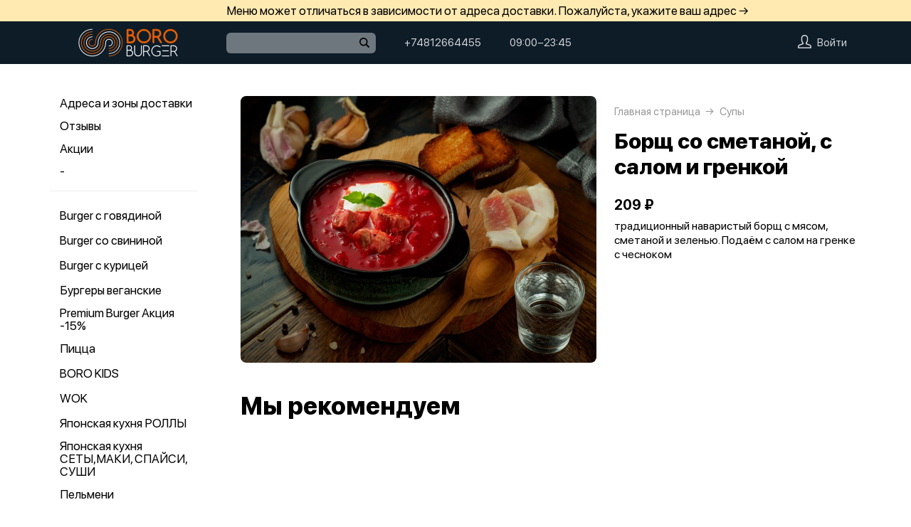

--- FILE ---
content_type: text/html; charset=utf-8
request_url: https://boroburger.ru/product/391-borsch-so-smetanoy-s-salom-i-grenkoy
body_size: 62383
content:
<!DOCTYPE html>
<html lang="ru" class="html--boroburger html--presentation html--desktop ">
<head>
    <meta charset="utf-8">
    <meta name="view-transition" content="same-origin">

    
    <style>
        @view-transition {
            navigation: auto;
        }
    </style>

    
            <meta name="viewport" content="width=1024,user-scalable=yes">
        <meta name="format-detection" content="telephone=no">
    <meta name="referrer" content="origin">
    <link href="https://app.foodpicasso.com/source/favicon/515.ico?v=2" rel="shortcut icon" type="image/x-icon">
    <link rel="shortcut icon" href="https://app.foodpicasso.com/source/favicon/515.ico?v=2">
    <link href="https://app.foodpicasso.com/source/api/logo/515.png?v=2" rel="apple-touch-icon" type="image/png">

    
        <title>Борщ со сметаной, с салом и гренкой | Смоленск</title>         
            <meta property="og:type" content="website">
            <meta property="og:url" content="https://boroburger.ru/product/391-borsch-so-smetanoy-s-salom-i-grenkoy">
            <meta property="og:title" content="Борщ со сметаной, с салом и гренкой | Смоленск">
            <meta property="og:image" content="https://app.foodpicasso.com/source/api/logo/515.png">
    
    <link data-src='common' rel='stylesheet' href='/var/cache/asset20_934b6c26918b6f599f1ad16edfd11869.css'>
<link data-src='vueCommonComponents' rel='stylesheet' href='/var/cache/asset20_54394bfa949017be3ee13cc49bc2e256.css'>
<link data-src='leaflet' rel='stylesheet' href='/var/cache/asset20_25caaeb8b4b09c9086d543e6d30a34bf.css'>
<link data-src='addressWarning' rel='stylesheet' href='/var/cache/asset20_7be5c4f11038eb2a419a8f6776c98fc3.css'>
<link data-src='headerPresentation' rel='stylesheet' href='/var/cache/asset20_9aaf0f29f42c43fd6a3cd879b15b73c7.css'>
<link data-src='authV3' rel='stylesheet' href='/var/cache/asset20_7f2394177258b13ba285735ed9ca69d7.css'>
<link data-src='profileCard' rel='stylesheet' href='/var/cache/asset20_8a7b92c382a613b552563acd07935a19.css'>
<link data-src='profileMain' rel='stylesheet' href='/var/cache/asset20_ce12cb77b83d3a1a191f32d9393a1384.css'>
<link data-src='orderDetails' rel='stylesheet' href='/var/cache/asset20_64ea8c1413f8c45d587e7e11c2f884c6.css'>
<link data-src='profileForm' rel='stylesheet' href='/var/cache/asset20_b39eb2324738ae5172e9c7dcdf247cd1.css'>
<link data-src='profileQrPay' rel='stylesheet' href='/var/cache/asset20_6c3d62cca26a297b9c869337b7106613.css'>
<link data-src='profilePoints' rel='stylesheet' href='/var/cache/asset20_8de8ff1bbc8c6012090e2d5d09e6b07f.css'>
<link data-src='profileOrders' rel='stylesheet' href='/var/cache/asset20_5e4a44c31fe3cd169d4ca8de02f5333e.css'>
<link data-src='cart4' rel='stylesheet' href='/var/cache/asset20_2c8a087f7bdd8fe1e61dc07be169609c.css'>
<link data-src='footerPresentation' rel='stylesheet' href='/var/cache/asset20_7e63b520e31bcc08c2c034312c972913.css'>
<link data-src='backToTop' rel='stylesheet' href='/var/cache/asset20_533b2cb616780f15db853b6e8ce4cc2f.css'>
<link data-src='cookieDisclaimer' rel='stylesheet' href='/var/cache/asset20_4cb6d4f9e50dfaa795e72bbc318fb4a5.css'>
<link data-src='address' rel='stylesheet' href='/var/cache/asset20_2d94152303aad8e867b2664438d61b3d.css'>
<link data-src='leaflet' rel='stylesheet' href='/var/cache/asset20_25caaeb8b4b09c9086d543e6d30a34bf.css'>
<link data-src='contact' rel='stylesheet' href='/var/cache/asset20_72f7a824c2d06bf2c6d5ad9f7face12a.css'>
<link data-src='productRelated' rel='stylesheet' href='/var/cache/asset20_ed6223fcfc18179eb8690e7b1defb14c.css'>
<link data-src='menuNavPresentation' rel='stylesheet' href='/var/cache/asset20_a28864717fde93dc72731a3536b17cfa.css'>
<link data-src='breadcrumb' rel='stylesheet' href='/var/cache/asset20_eda4a0ef1454b04d5654f1da519a6d1d.css'>
<link data-src='product' rel='stylesheet' href='/var/cache/asset20_4d50b2f74f3c8be02fe03d91084c41bd.css'>
<link data-src='vr-companies' rel='stylesheet' href='/var/cache/asset20_a7d86b3de86b279339f1fa7b44ff11be.css'>
<link data-src='zone' rel='stylesheet' href='/var/cache/asset20_0fae73c5cd5dfbe6dc3d5847bee02536.css'>
<link data-src='worktime' rel='stylesheet' href='/var/cache/asset20_26faa6632bfe70fb291cb2fb81c11947.css'>
<link data-src='phone' rel='stylesheet' href='/var/cache/asset20_eec55ec177a9de4c8e2d49685f302a71.css'>
            <style>:root {
--common-template: presentation;
--cartEatInTableNumberVisibility: on;
--cart-tab-bg: #be4d00;
--cart3-option-active-bg: #be4d00;
--cart-success-ico-bg: #be4d00;
--cart-icon-empty-color: #be4d00;
--common-button-bg-hover: #be4d00;
--common-button-bg: #f26300;
--menu-button-bg: #f26300;
--menu-button-bg-hover: #be4d00;
--menu-mobile-nav-active-bg: #be4d00;
--menu-presentation-nav-active-bg: #be4d00;
--pcart-button-bg: #be4d00;
--cookie-bg-hover: #be4d00;
--cookie-bg: #f26300;
--topping-radio-bg: #be4d00;
--topping-radio-fg: #FFFFFF;
}</style>
    
    
    </head>
<body>

<div class="layoutBgImage"></div>
<div class="layout__bg">
    <div class="hwarn hwarn--clickable">
    <div class="hwarn__content" data-nosnippet>
        <noindex>Меню может отличаться в зависимости от адреса доставки. Пожалуйста, укажите ваш адрес →</noindex>
    </div>
</div>    <div class="hdr">

    <div class="hdr__content">

        <div class="hdr__left">
            <a class="hlogo  "
   style=''
   href="/">
    <img class="hlogo__img" src="https://cdn-ru4.foodpicasso.com/assets/2022/06/14/669724b640130d44ff8a0753ffa24942---png_original_919c8_convert.webp">
</a>        </div>

        <div class="hdr__right">

            <div class="hdr__center">
                                <div class="hsearch" data-store='{"mainModule":"product"}'>
    <input class="hsearch__input" ref="input">
    <i class="hsearch__ico"></i>
    <i class="hsearch__clear" @click="clear()"></i>
</div>                                                <div class="hlink hlink--phone" data-store=''>

    
    
    
    

    <a class="hlink__a hlink__a--phone" href="tel:+74812664455">
        +74812664455    </a>

    
</div>                <div class="hlink hlink--worktime" data-store=''>

    
    
    
    

    <span class="hlink__a hlink__a--worktime" href="#">
        09:00−23:45    </span>

    
</div>            </div>

            <div class="hdr__account">
                <div class="hlink hlink--auth">

    <svg class="hlink__auth-ico" width="19" height="19" viewBox="0 0 19 19">
        <path d="M0.79152 19H18.2084C18.4185 19 18.6198 18.9166 18.7683 18.7683C18.9166 18.6198 19 18.4185 19 18.2084V16.5696C19 15.913 18.7957 15.2727 18.4155 14.7373C18.0355 14.2017 17.4982 13.7977 16.8783 13.581L12.6668 12.1046V11.4278C13.6787 10.3576 14.2448 8.94224 14.25 7.46945V3.92663C14.1589 1.79696 11.9859 0 9.5 0C7.01414 0 4.84113 1.79696 4.75002 3.95837V7.46945C4.75526 8.94224 5.3213 10.3576 6.33323 11.4278V12.1046L2.12166 13.581C1.50178 13.7977 0.964466 14.2017 0.584532 14.7373C0.204323 15.2727 0 15.913 0 16.5696V18.2084C0 18.4185 0.0833873 18.6198 0.231657 18.7683C0.380209 18.9166 0.581493 19 0.791619 19H0.79152ZM1.58312 16.5696C1.58285 16.2411 1.68473 15.9205 1.8747 15.6523C2.06494 15.3842 2.3336 15.1819 2.64397 15.0733L7.39395 13.4147C7.70872 13.3009 7.91802 13.0014 7.91663 12.6667V11.0832C7.91691 10.8645 7.82662 10.6552 7.66703 10.5053C6.82432 9.71951 6.34196 8.6217 6.33313 7.46946V3.98984C6.38449 2.70726 7.86502 1.58322 9.4999 1.58322C11.1348 1.58322 12.615 2.70726 12.6667 3.95839V7.46946C12.662 8.62721 12.1793 9.73167 11.3328 10.5214C11.1773 10.6674 11.0873 10.8701 11.0832 11.0833V12.6667C11.0829 13.0036 11.2958 13.3037 11.6136 13.4147L16.3636 15.0734H16.3638C16.6725 15.1833 16.9395 15.3859 17.1281 15.654C17.3166 15.9221 17.4175 16.2419 17.4166 16.5696V17.4167H1.58312L1.58312 16.5696Z"></path>
    </svg>

    <span class="hlink__a hlink__a--auth">Войти</span>

</div>                <div id="hlink__cartModule"></div>

<script type="text/template" id="hlink__cartTemplate">

    <div class="hlink__cart" @click="showCart">

        <div class="hlink hlink--cart">
            <svg width="21" height="19" viewBox="0 0 21 19" class="hlink__cart-ico"><path d="M1.98691 15.7322C2.22402 16.6663 2.77117 17.4956 3.54082 18.0876C4.31044 18.6799 5.25887 19.0009 6.23476 19H14.7656C15.7415 19.0009 16.69 18.6799 17.4596 18.0876C18.2292 17.4956 18.7763 16.6663 19.0135 15.7322L20.9736 7.98797H20.9733C21.0395 7.72991 20.9812 7.45589 20.8152 7.2457C20.6495 7.03582 20.3947 6.91296 20.1246 6.91296H16.4324L14.8487 0.658007C14.7278 0.195482 14.2499 -0.083059 13.7812 0.0361876C13.3125 0.155434 13.0305 0.626994 13.1514 1.08951L14.6299 6.91293H6.3701L7.84894 1.0808H7.84864C7.96948 0.618276 7.68751 0.146732 7.21878 0.0274774C6.75005 -0.0914686 6.27218 0.18677 6.15133 0.649295L4.56757 6.91296H0.875392C0.605326 6.91296 0.350509 7.03583 0.184813 7.2457C0.0188048 7.45589 -0.0394822 7.72991 0.0267414 7.98797L1.98691 15.7322ZM19.0049 8.63951L17.3119 15.3133C17.1696 15.8734 16.8416 16.3702 16.3805 16.7252C15.9191 17.0805 15.3508 17.2733 14.7659 17.2733H6.235C5.65 17.2733 5.08177 17.0805 4.62038 16.7252C4.15929 16.3702 3.8312 15.8733 3.68902 15.3133L1.99597 8.63951H19.0049Z"></path> <path d="M7.00074 11.2285C7.00074 11.7055 6.60922 12.0921 6.12586 12.0921C5.6425 12.0921 5.25098 11.7055 5.25098 11.2285C5.25098 10.7519 5.6425 10.3652 6.12586 10.3652C6.60922 10.3652 7.00074 10.7519 7.00074 11.2285Z"></path> <path d="M15.7527 11.2285C15.7527 11.7055 15.3612 12.0921 14.8778 12.0921C14.3945 12.0921 14.0029 11.7055 14.0029 11.2285C14.0029 10.7519 14.3945 10.3652 14.8778 10.3652C15.3612 10.3652 15.7527 10.7519 15.7527 11.2285Z"></path></svg>
            <span class="hlink__a hlink__a--cart" v-html="total"></span>
        </div>

        <promoGrade mode="preview"/>
    </div>


</script>
            </div>

        </div>

    </div>



</div>    <div class="layout">
                                        <script type="text/template" id="store__template" data-store='{"loc":{"about/card":"Картой<br>при получении ","about/cash":"Наличными","about/closed":"не доставляем","about/legal":"Юр. информация","about/map":"Мы на карте","about/online":"Оплата<br>онлайн","about/payment":"Форма оплаты","about/worktime":"Время работы доставки","about/zone":"Зона доставки","address/add":"Добавить новый адрес","address/block":"Корпус","address/city":"Выберите ваш город","address/country":"Выберите страну","address/delivery/type/house":"Частный дом","address/delivery/type/other":"Другое","address/delivery/type/title":"Куда доставить?","address/empty":"У вас пока нет сохранённых адресов. Желаете добавить?","address/err":"Пожалуйста, укажите адрес","address/err/city":"Пожалуйста, укажите город","address/err/house":"Пожалуйста, укажите дом","address/err/room":"Пожалуйста, укажите номер квартиры","address/err/room-entrance":"Пожалуйста, укажите квартиру и номер подъезда","address/err/zoneOff":"Извините, мы не доставляем по этому адресу.","address/intercom":"Код домофона","address/office":"Офис","address/officeEntrance":"Вход","address/saved":"Ваши<br> адреса","address/streetNameAndNumber":"Название улицы и номер","address2/button/change":"Изменить","address2/button/change-inside":"Выбрать другое заведение","address2/button/change-restaurant":"Выбрать другой пункт самовывоза","address2/button/change-restaurant2":"Выбрать из списка","address2/button/change2":"Ввести адрес","address2/err/404":"Введите адрес доставки либо укажите точку на карте","address2/err/delivery":"Пожалуйста, укажите адрес доставки","address2/err/restaurant/off":"Пункт самовывоза временно не принимает заказы через приложение. ","address2/fetching-location":"Определяем ваше местоположение...","address2/menu&cart/switch":"Внимание! После смены адреса меню обновится и ваша корзина очистится. Желаете продолжить?","address2/menu&cart/switch-restaurant":"Внимание! После смены пункта самовывоза меню обновится и ваша корзина очистится. Желаете продолжить?","address2/menu/switch":"Внимание! После смены адреса меню обновится. Желаете продолжить?","address2/menu/switch-restaurant":"Внимание! После смены пункта самовывоза меню обновится. Желаете продолжить?","address2/title/airport":"В каком вы аэропорту?","address2/title/delivery":"На какой адрес доставить?","address2/title/inside":"В каком вы заведении?","address2/title/pickup":"Откуда хотите забрать?","address3/err/geolocation":"Геолокация не работает или отключена. Перейти в системные настройки, чтобы включить?","address3/inside":"Адрес заведения","address3/need/airport":"Цены могут отличаться в зависимости от аэропорта. Пожалуйста, укажите аэропорт →","address3/needle":"Укажите адрес","address3/needle/full":"Меню может отличаться в зависимости от адреса доставки. Пожалуйста, укажите ваш адрес →","address3/restaurant":"Адрес самовывоза","adult/close":"Пожалуйста, медленно положите телефон на пол и покажите ваши руки. Не двигайтесь! Вызываем маму...","adult/no":"Нет, позовите мамочку...","adult/question":"Вам уже исполнилось<br> 18 лет?","adult/text":"Эта страница содержит контент,<br>\nпредназначенный для лиц старше 18 лет.<br>\nПодтвердите возраст, чтобы продолжить.<br>","adult/yes":"Да, покажи товар лицом!","aggregator/pickRestaurant":"Выберите ресторан","aggregatorHome/bookingButton":"Забронировать стол","alco/cancel":"Отмена","alco/confirm":"Да, мне разрешено","alco/text":"<p>Продолжая, вы подтверждаете, что у вас есть право покупать этот продукт в соответствии с законодательством.</p>\n<p>Возможно, вам потребуется подтвердить свой возраст.</p>","alco/title":"Вы собираетесь<br> заказать алкоголь","alert/success":"Сохранено!","app/merchant/close":"Закройте это окно и проверьте статус заказа в истории заказов.","app/order/preorderDate":"Предзаказ на {period}","app/order/status/checked":"Доставлен","app/order/total/title":"Итого","app/order/vendor/status/cancelled":"Отменён","app/order/vendor/status/checked":"Завершён","app/order/vendor/status/checked/title":"Ваш заказ{number} доставлен","app/order/vendor/status/checked/title/pickup":"Ваш заказ{number} завершен","app/order/vendor/status/delivered":"Доставлен","app/order/vendor/status/inProgress":"Готовится","app/order/vendor/status/inProgress/title":"Ваш заказ{number} готовится!","app/order/vendor/status/kitchen":"Передан на кухню","app/order/vendor/status/notDelivered":"Не доставлен","app/order/vendor/status/onWay":"В пути","app/order/vendor/status/onWay/title":"Ваш заказ{number} в пути!","app/order/vendor/status/processedCallCenterStatus":"Обработан","app/order/vendor/status/ready":"Приготовлен","app/order/vendor/status/ready/title":"Ваш заказ{number} приготовлен!","app/order/vendor/status/reported":"Принят","app/order/vendor/status/unconfirmed":"Новый","appjson/camera":"Доступ к камере необходим для: верификации документов; сканирования QR-кода для подтверждения статуса заказа; фото для отзыва в приложении; фото в профиле","appjson/location":"Чтобы мы могли автоматически определить ваш адрес доставки. Это сэкономит ваше время, ведь вам не придётся вводить адрес вручную. Также это позволяет курьерам быстрее и эффективнее доставлять заказы, сокращая время ожидания. Это безопасно и приватно.","appjson/microphone":"Доступ к микрофону необходим, чтобы вы могли оставить голосовой отзыв","appjson/photo":"Чтобы прикрепить фото к отзыву","auth/code":"Код подтверждения","auth/err":"Авторизуйтесь, пожалуйста","auth/err/captchaEmpty":"Введите цифры капчи, пожалуйста","auth/err/captchaInvalid":"Неверно введена капча. Пожалуйста, укажите цифры на картинке","auth/err/policy":"Примите условия соглашений, пожалуйста","auth/navigateTgBot":"Открыть телеграм-бот","auth/offer":"Принимаю {публичную оферту}","auth/phone":"Ваш номер телефона","auth/policy":"Принимаю {политику конфиденциальности}","auth/referrerPhone":"Реферальный номер","auth/repeat":"Не получили код проверки?","auth/repeat2":"Выслать повторно","auth/sec":"секунду|секунды|cекунд","auth/sent":"СМС-сообщение с кодом выслано на ваш телефон. Введите код, чтобы продолжить.","auth2/btn/back":"Изменить номер телефона","auth2/btn/sms":"Получить код через смс","auth2/btn/sms/sub":"Для классиков и консерваторов","auth2/btn/telegram":"Войти через телеграм","auth2/btn/telegram/sub":"Для быстрых и современных","auth2/btn/whatsapp":"Войти через whatsapp","auth2/err/puzzle":"Переместите пазл в корректное положение","auth2/err/tgBotNotConfirmed":"Подтвердите телеграм-боту ваш номер телефона","auth2/header":"Авторизация","auth2/header/sub":"Введите ваш номер телефона, чтобы получить код для авторизации","auth2/policy":"Принимаю {оферту} и условия сбора и обработки {персональных данных}","auth2/puzzle":"Переместите пазл, чтобы получить код на номер {phone}","auth2/send/in":"Через {sec}","auth2/sms/sent":"Введите код, который был отправлен вам на номер {phone}","auth2/tgbot/goto":" Перейдите в наш <b>телеграм-бот</b> и подтвердите номер телефона {phone}","autodish/amount":"{current} из {max}","btn/auth":"Авторизоваться","btn/cancel":"Отменить","btn/choose":"Выбрать","btn/confirm":"Подтвердить","btn/continue":"Продолжить","btn/done":"Готово","btn/enter":"Указать","btn/expand":"Раскрыть","btn/go":"Перейти","btn/next":"Далее","btn/ok":"OK","btn/order":"Заказать","btn/pay":"Оплатить заказ","btn/remove":"Удалить","btn/replace":"Заменить","btn/report":"Пожаловаться","btn/save":"Сохранить","btn/selected":"Выбрано","btn/send":"Отправить","btn/to-cart":"В корзину","btn/toCheckout":"Продолжить оформление","btn/understood":"Понятно!","camera/permission-error":"Пожалуйста, разрешите доступ к камере","cart/address":"Адрес доставки","cart/address/buildingName":"Название здания","cart/address/buildingName/short":"Здание","cart/address/city":"Город / населённый пункт","cart/address/cityShort":"Город","cart/address/comment":"Комментарий для курьера","cart/address/entrance":"Подъезд","cart/address/floor":"Этаж","cart/address/house":"Дом","cart/address/housing":"с корпусом","cart/address/in":"Ура! Мы доставляем по этому адресу!","cart/address/out":"Извините, мы не доставляем по этому адресу.","cart/address/remove":"Удалить адрес?","cart/address/room":"Кв.","cart/address/room2":"Квартира","cart/address/street":"Улица","cart/address/unknown-house":"Ой. Мы не нашли дом :( Пожалуйста, проверьте ещё раз.","cart/address/unknown-street":"Ой. Мы не нашли улицу :( Пожалуйста, проверьте ещё раз.","cart/arrivalDateTime":"Дата и время прилёта","cart/attach/carRent":"Прикрепите изображение [паспорта], а также [водительского удостоверения]","cart/callme/doNotCall":"Не перезванивать","cart/cancel/allowedCancelTimeError":"Вы можете отменить заказ только в течение {minutes} минут","cart/car":"Номер и марка авто","cart/card":"Картой при получении","cart/card2card":"Перевод на карту","cart/cash":"Наличными","cart/clear":"Очистить содержимое корзины?","cart/comment":"Комментарий к заказу","cart/confirm/fee":"Согласно тарифам Яндекс.Доставка стоимость доставки составит {{fee}} ","cart/contract":"Безналичный расчёт","cart/courierStatus/cancelled":"Курьер отменил заказ","cart/courierStatus/delivered":"Курьер доставил заказ","cart/courierStatus/inRestaurant":"Курьер прибыл в ресторан","cart/courierStatus/new":"Поиск курьера","cart/courierStatus/see":"Заказу назначен курьер","cart/courierStatus/took":"Курьер забрал заказ из ресторана","cart/cutlery":"Количество персон","cart/cutlery/title":"Количество приборов","cart/cutleryNum":"Количество приборов","cart/cutleryShort":"Количество персон","cart/date":"Дата и время заказа","cart/delivery":"Доставка","cart/delivery/worktime/start":"Принимаем заказы с {time}","cart/delivery/worktime/start/preorder":"Начнём работу в {time}. Сейчас вы можете сделать предзаказ.","cart/delivery/worktime/todayNotWorking":"Внимание! Прием заказов сегодня не работает!","cart/deliveryType/error/courier":"Невозможно создать заказ на доставку, выберите другой тип доставки","cart/deliveryType/error/drive":"Невозможно создать заказ drive-самовывоз, выберите другой тип доставки","cart/deliveryType/error/inside":"Невозможно создать заказ в заведении, выберите другой тип доставки","cart/deliveryType/error/pickup":"Невозможно создать заказ на самовывоз, выберите другой тип доставки","cart/discount":"Скидка","cart/drive":"Food Drive","cart/empty/go":"Перейти в меню","cart/empty/hint":"Загляните в меню и наполните её <br>прямо сейчас любимыми блюдами!","cart/empty/title":"Ваша корзина пуста","cart/err/404":"Корзина не найдена","cart/err/address":"Пожалуйста, укажите адрес","cart/err/arrivalDateTime":"Укажите дату и время прилёта, пожалуйста","cart/err/attachCarRent":"Прикрепите изображение паспорта и водительского удостоверения","cart/err/balance":"{dish} в наличии только {num} шт. Пожалуйста, измените в заказе количество этого блюда.","cart/err/blacklist":"К сожалению, мы не можем принять ваш заказ.","cart/err/car":"Пожалуйста, укажите номер и марку авто","cart/err/changeLessThanTotal":"Сумма для сдачи не может быть меньше суммы заказа","cart/err/companyMismatch":"В корзине находятся блюда из другого заведения. Пожалуйста, очистите корзину и попробуйте снова.","cart/err/cutlery":"Укажите количество приборов, пожалуйста!","cart/err/dishIsNotAvailableToday":"Блюдо «{product}» недоступно к заказу в этот день","cart/err/dishIsTimeLimited":"Блюдо «{product}» доступно к заказу с {from} до {to}","cart/err/email":"Адрес электронной почты указан неверно","cart/err/emailEmpty":"Необходимо указать адрес электронной почты","cart/err/empty":"Корзина пуста","cart/err/emptyBalance":"{dish} нет в наличии.","cart/err/flightNumber":"Укажите номер рейса, пожалуйста","cart/err/limitedDishNearestDate":"Ближайшая доступная дата: {date}","cart/err/messengerName":"Укажите название мессенджера, пожалуйста","cart/err/min-price":"Пожалуйста, дозакажите до минимальной суммы. Минимальный заказ по указанному адресу — {sum}","cart/err/min-price-split":"Пожалуйста, дозакажите до минимальной суммы. Минимальная сумма: {sum}","cart/err/name":"Пожалуйста, укажите ваше имя","cart/err/oddmoney":"Пожалуйста, укажите, c какой суммы нужна сдача","cart/err/orderSchedule/dateFrom":"Блюдо «{product}» доступно к заказу с {from}","cart/err/orderSchedule/dateTill":"Блюдо «{product}» доступно к заказу до {to}","cart/err/orderSchedule/notAvailable":"Блюдо «{product}» недоступно к заказу","cart/err/orderSchedule/willBeAvailable":"Блюдо «{product}» будет доступно к заказу {from} с {begin} до {end}","cart/err/payment":"Пожалуйста, выберите форму оплаты","cart/err/pickup-only":"можно заказать только навынос","cart/err/pickup-point":"Пожалуйста, укажите пункт самовывоза","cart/err/pickup-time":"Пожалуйста, укажите время, когда вы заберёте заказ","cart/err/pickup-time/till":"Заведение работает до {time}","cart/err/preorder":"Неверно указано время заказа:","cart/err/preorder-date":"Пожалуйста, укажите дату и время заказа","cart/err/preorder-only":"Мы сейчас не работаем, но принимаем предзаказы. Пожалуйста, выберите дату и время предзаказа.","cart/err/preorder-time":"Пожалуйста, укажите время заказа","cart/err/promo":"Промокод не найден","cart/err/promo/2dishes":"Пожалуйста, добавьте два блюда в корзину, чтобы активировать промокод!","cart/err/promo/2equalDishes":"Пожалуйста, положите в корзину два одинаковых блюда для получения подарка!","cart/err/promo/3dishes":"Пожалуйста, добавьте все три блюда в корзину, чтобы активировать промокод!","cart/err/promo/4dishes":"Пожалуйста, добавьте четыре блюда в корзину, чтобы активировать промокод!","cart/err/promo/app":"Промокод действует только при заказе через приложение","cart/err/promo/auth":"{Войдите}, чтобы использовать промокод","cart/err/promo/begin":"Акция начнётся {date}","cart/err/promo/cross":"Не действует в заказах с зачёркнутой ценой","cart/err/promo/delivery":"Промокод действует только при заказе на доставку","cart/err/promo/dishes":"Не найдены блюда в корзине для промокода","cart/err/promo/end":"Акция закончилась {date}","cart/err/promo/firstFourOnly":"Промокод нельзя применить, он действует только на первых четыре заказа","cart/err/promo/firstOnly":"Промокод нельзя применить, он действует только при первом заказе","cart/err/promo/firstThreeOnly":"Промокод нельзя применить, он действует только на первых три заказа","cart/err/promo/firstTwoOnly":"Промокод нельзя применить, он действует только на первых два заказа","cart/err/promo/inside":"Промокод действует только при заказе в заведении","cart/err/promo/min":"Минимальная сумма заказа для промокода","cart/err/promo/monthUsed":"Промокод {code} работает раз в месяц","cart/err/promo/now":"В это время промокод не действует","cart/err/promo/pickup":"Промокод действует только при заказе навынос","cart/err/promo/posterixOnly":"Промокод действует только при заказе через Posterix","cart/err/promo/site":"Промокод действует только при заказе через сайт","cart/err/promo/today":"Сегодня промокод не действует","cart/err/promo/todayUsed":"Промокод {code} сегодня уже использовался","cart/err/promo/used":"Этот промокод уже использовался. Пожалуйста, укажите другой.","cart/err/promo/weekUsed":"Промокод {code} работает раз в неделю","cart/err/promoLimit":"Вы можете заказать только одно акционное блюдо","cart/err/recipient/name":"Укажите имя получателя, пожалуйста!","cart/err/recipient/phone":"Укажите телефон получателя, пожалуйста!","cart/err/save":"Ошибка обработки корзины","cart/err/table":"Пожалуйста, укажите номер столика","cart/err/table-format":"Номер столика должен быть указан цифрой","cart/err/terms":"Пожалуйста, примите соглашение","cart/err/timeframe/calendar":"Пожалуйста, укажите дату начала и дату окончания","cart/error/multipleActiveCart":"Ваш предыдущий заказ еще в процессе. Пожалуйста, дождитесь его доставки или отмены.","cart/exchange":"Оплатить {rub} баллов<br>  (1 балл = 1 руб) с бонусного счёта","cart/exchange/errPromo":"Вы сможете списать баллы,<br> если отмените промокод","cart/exchange/form/title":"Укажите, сколько баллов вы хотите списать","cart/exchange/points":"Спишется {points}","cart/exchange/points2":"Спишется {points} из {total}","cart/exchange2":"Скидка {percent} за баллы","cart/extra/confirm":"Вы не выбрали дополнительные блюда. Всё равно продолжить?","cart/extra/confirm/cancelText":"Добавить","cart/extra/confirm/okText":"Продолжить без них","cart/extra/title":"Дополни свой заказ","cart/fee":"Доставка","cart/fee/reserved":"Стоимость доставки формируется на заключительном этапе согласно тарифам Яндекс.Доставка","cart/flightNumber":"Номер рейса","cart/form/forceAcqBanner":"Экономь время! \nПлати онлайн картой, чтобы \nне стоять в очереди","cart/gainPoints":"Бонусы к начислению","cart/gift/title":"Выберите один подарок","cart/inside":"В зале","cart/kaspi":"Kaspi Gold","cart/kaspiGold":"Kaspi Gold","cart/lastName":"Фамилия","cart/messengerName":"Мессенджер","cart/messengerPhoneNumber":"Номер в мессенджере","cart/minutes":"минут","cart/nearestDeliveryDate/message":"Время доставки","cart/nearestDeliveryDate/pickupMessage":"Время готовности","cart/notAvailableNow":"Доставка временно не работает","cart/oddmoney":"Сдача с","cart/oddmoney/exactCash":"Без сдачи","cart/online":"Оплата<br> онлайн","cart/online2":"Оплата онлайн 2","cart/onlinePayment/deleteCard":"Удалить сохранённую карту?","cart/onlinePayment/newCard":"Сохранить новую карту","cart/onlinePayment/pickCard":"Выберите карту для оплаты","cart/onlinePayment/skipCardSaving":"Не сохранять карту","cart/onlyDelivery":"Только доставка","cart/onlyPickup":"Только самовывоз","cart/order/error/alcohol":"Оплата алкогольных товаров онлайн не разрешена. Пожалуйста, выберите другой способ оплаты","cart/order/error/pointsExchange":"К сожалению, на вашем счету недостаточно баллов для этого заказа.","cart/order/merchant/recurring/error":"Ошибка онлайн оплаты:","cart/payment/cashier":"Оплата на кассе","cart/payment/noChangeNeeded":"Сдача не нужна","cart/pickup":"Самовывоз","cart/pickup-time":"Через сколько минут заберёте?","cart/pickup-time/in":"Через","cart/pickup-time/now":"Я уже тут","cart/pinpad":"Пин-пад","cart/preorder":"Оформить предзаказ","cart/priority":"Приоритетная доставка","cart/priority/hint":"Ваш заказ будет доставлен в первую очередь.","cart/promo/error/title":"Ошибка промокода","cart/promocode":"Промокод","cart/promocode/add":"Ввести промокод","cart/promocode/applied":"Активирован","cart/promocode/cancel":"Отменить промокод?","cart/promocode/discount":"Скидка — {sum}","cart/promocode/gift":"Блюдо в подарок","cart/promoGrade/giftList":"Выбрать подарок к заказу","cart/recalc/confirmCartSwitch":"Блюда из другого меню будут удалены из корзины. Желаете продолжить?","cart/recipient/name":"Имя получателя","cart/recipient/phone":"Телефон получателя","cart/recipient/sub":"Доставим и вручим подарок получателю","cart/recipient/text":"Текст открытки","cart/recipient/title":"Другой получатель","cart/restaurant":"Выберите пункт самовывоза","cart/sberPay":"SberPay","cart/sbp":"СБП","cart/serviceCharge":"Сервисный сбор","cart/sms/title":"Смс-код","cart/success":"Вы получите уведомление,<br> когда наш оператор его примет.","cart/success/eatIn":"none","cart/success/pickup":"none","cart/summary/authorizationRequired":"Необходима авторизация","cart/summary/dishes":"Товары в заказе","cart/summary/insufficientPoints":"Недостаточно баллов","cart/sumToFree":"Закажите ещё на {sum}<br> для бесплатной доставки","cart/table":"Номер столика","cart/terms":"Я принимаю условия <b>соглашения</b> и правила обработки <i>персональных данных</i>","cart/thanks":"Спасибо за заказ!","cart/timeframe/deliveryNow":"В ближайшее время","cart/timeframe/from":"Дата начала","cart/timeframe/pickupNow":"В ближайшее время","cart/timeframe/preorder":"Предзаказ","cart/timeframe/to":"Дата завершения","cart/tips":"Чаевые","cart/tips/caption":"Оставить чаевые","cart/total":"Оформить заказ на","cart/total2":"Итого","cart/yourname":"Ваше имя","cart/yourphone":"Ваш номер телефона","common/by":"к","common/cart/notFound":"Заказ не найден","common/categories":"Категории","common/date":"Дата","common/dateTime":"Дата и время","common/error/userNotFound":"Пользователь не найден","common/expired":"Истёк","common/from":"c","common/loc/type/app":"Приложение","common/paymentMethod":"Способ оплаты","common/paymentType/card":"Картой","common/paymentType/cash":"Наличные","common/paymentType/online":"Онлайн","common/plural/day":"день|дня|дней","common/plural/hour":"час|часа|часов","common/promo/template/name":"Шаблон","common/promo/template/siteDesktopVersion/hint":"Сайт · десктоп","common/promo/template/siteMobileVersion/hint":"Сайт · моб. версия","common/promo/template/stories":"Сторис","common/select":"Выберите","common/till":"до","common/time":"Время","common/unit/gr":"г","common/unit/kg":"кг","common/unit/l":"л","common/unit/ml":"мл","copyright":"Приложение работает<br> на ядре {tm}","day/1":"Пн","day/2":"Вт","day/3":"Ср","day/4":"Чт","day/5":"Пт","day/6":"Сб","day/7":"Вс","day/today":"Сегодня","day/tomorrow":"Завтра","day/yesterday":"Вчера","dish/badge/delivery":"Только на доставку","dish/badge/gift":"Подарок","dish/badge/hit":"Хит","dish/badge/inside":"Только в заведении","dish/badge/lean":"Постное","dish/badge/new":"Новинка","dish/badge/pickup":"Только навынос","dish/badge/promo":"Акция","dish/badge/spicy":"Острое","dish/badge/top":"Топ","dish/badge/veggy":"Вегги","dish/na":"Нет в наличии","dish/param/carbohydrates":"Углеводы","dish/param/energy":"Энерг. ценность","dish/param/expire":"Срок годности","dish/param/fats":"Жиры","dish/param/ingredients":"Состав","dish/param/proteins":"Белки","dishesSelection/hit":"Часто заказывают","dishesSelection/new":"Новинки","drawer/agreement":"Пользовательское<br> соглашение","drawer/logoutConfirm":"Выйти из учётной записи?","drawer/offer":"Публичный<br> договор оферты","drawer/terms":"Политика<br> конфиденциальности","fav/empty":"Здесь будут ваши ❤️ любимые блюда.","fav/empty/subTitle":"Сохраняй для быстрого доступа","fav/empty/title":"Любимые блюда","fav/empy":"Здесь будут ваши ❤️ любимые блюда.","filter/button":"Применить фильтр","filter/fav":"Любимые","filter/price":"Цена","framework/posterix/device/type/fiscal":"Касса","framework/posterix/device/type/pinpad":"Пин-пад","framework/posterix/device/type/printer":"Принтер","framework/posterix/device/type/stickerPrinterId":"Принтер наклеек","geolocation/permission-error":"Разрешите геолокацию в настройках телефона","grade/down/text":"Ваш грейд бонусной программе уменьшился!","grade/down/title":"Бонусы пропали!","grade/up/text":"Вы перешли на новый уровень {{grade}}! Теперь кэшбэка станет еще больше — {{percent}}.","grade/up/title":"Поздравляем!","header/address":"Указать свой адрес","history/address":"Доставка по адресу:","history/blacklist":"Чёрный список","history/btn-cancel":"Отменить заказ","history/btn-edit":"Изменить заказ","history/btn-pay":"Оплатить заказ","history/btn-repeat":"Повторить заказ","history/btn-review":"Оставить отзыв","history/cancel":"отменён","history/comment":"Комментарий:","history/confirm":"принят","history/discount":"Скидка:","history/drive":"drive-самовывоз","history/empty":"Нет заказов","history/enquiry":"в обработке","history/exchange":"Бонусный счёт:","history/fee":"Доставка:","history/free":"бесплатно","history/gift":"подарок","history/inside":"Заказ в заведении","history/is-being-processed":"обрабатывается","history/merchant":"ожидает оплаты","history/order":"Заказ №","history/order/cart/inShort/points":" б.","history/paid-online":"Оплачен онлайн","history/payment":"Форма оплаты:","history/personalDiscount":"Персональная скидка","history/pickup":"Самовывоз","history/pickupDiscount":"Скидка навынос","history/preorder":"Предзаказ на","history/preorder2":"Предзаказ","history/priority":"Приоритетная доставка:","history/processed":"обработан","history/progress/confirmed":"Ваш заказ принят","history/progress/cooking":"Ваш заказ готовится","history/progress/delay":"Доставка задерживается на {minutes}","history/progress/delay/mainTitle":"Доставка задерживается","history/progress/delivered":"Ваш заказ доставлен","history/progress/delivered/doneHint":"Приятного аппетита","history/progress/deliveredDelay":"Доставлен с задержкой на {minutes}","history/progress/deliveredEarly":"Доставлен на {minutes} раньше","history/progress/enquiry":"Заказ в обработке","history/progress/enquiry/statusComment":"Мы примем ваш заказ в ближайшее время","history/progress/issued":"Ваш заказ выдан","history/progress/pickup/delay":"Заказ задерживается на {minutes}","history/progress/pickup/delay/issued":"Выдан с задержкой на {minutes}","history/progress/pickup/delay/mainTitle":"Заказ задерживается","history/progress/pickup/early/issued":"Выдан на {minutes} раньше","history/progress/ready":"Ваш заказ приготовлен","history/progress/readyIssued":"Заказ ожидает выдачи","history/progress/step/delivered":"Заказ доставлен","history/progress/step/inProgress":"Готовится","history/progress/step/issued":"Выдан","history/progress/step/new":"В обработке","history/progress/step/onWay":"Доставляется","history/progress/step/onWay/delivering":"Передан\nкурьеру","history/progress/step/ready":"Приготовлен","history/progress/step/readyForDelivery":"Готов\nк доставке","history/progress/step/readyIn":"Приготовлен\nв {time}","history/progress/step/readyIssued":"Готов к выдаче","history/progress/step/reported":"Заказ принят","history/progress/step/reportedIn":"Заказ принят\nв {time}","history/progress/took":"Ваш заказ уже в пути","history/promocode":"Промокод:","history/ready":"Готово","history/restaurant":"Пункт самовывоза:","history/review/already-left":"Вы уже оставили отзыв на этот заказ","history/stat/checked":"Подтверждённых заказов:","history/stat/refused":"Не забрал заказов:","history/sum":"Стоимость товаров:","history/total":"Итого:","ingredients/allergens":"Аллергены","invite/err/404":"Промокод не найден. Пожалуйста, попробуйте другой!","invite/err/client":"Внимание! Перед тем, как получить персональный код и начать приглашать друзей, нужно совершить хотя бы один заказ.","invite/err/expired":"Ошибка! Вы уже совершали заказы или применили промокод ранее.","invite/err/promocode":"Пожалуйста, укажите промокод!","invite/err/qr":"Код не найден","invite/gain/referral":"Начислено {rub} по промокоду!","invite/gain/referrer":"Начислено {rub} за приглашённого друга!","invite/hint":"Ты получишь {rub} Друг получит {rub2}","invite/hint2":"Ты получишь {rub} на бонусный счёт!","invite/hint3":"Друг получит {rub} на бонусный счёт!","invite/image":{"src":"source/photos/2025/03/28/87bab301cc402ac120aa99e4b7297f0f.png","preview":"https://cdn.foodpicasso.com/assets/2025/03/28/87bab301cc402ac120aa99e4b7297f0f---png_original_919c8_convert.png"},"invite/promocode":"Введите промокод и получите<br> бонусные баллы на ваш счёт!","invite/promocode/applied":"Промокод применён!","invite/share":"Промокод на {rub} — {code}:\n\n1. Скачай приложение {company} {url}\n\n2. Перейди в раздел «Акции» и кликни по акции «Внимание! Бонусы!»\n\n3. После авторизации введи промокод «{code}» и получи {rub} на первый заказ!","invite/shareButton":"Отправить другу","invite/shareSuccess":"Промокод применён!","invite/shareTitle":"Покажи этот код другу!","isic/cardNumber":"Номер карты","isic/cart/confirmCancel":"Хотите удалить карту?","isic/cart/sub":"Укажите вашу карту<br> и получите одно блюдо бесплатно!","isic/err/cardNumber":"Пожалуйста, укажите номер карты","isic/err/fail":"Карта не найдена, пожалуйста, проверьте введённые данные","isic/err/name":"Пожалуйста, укажите ваше имя и фамилию","isic/name":"Ваше имя и фамилия","loc/type/app":"Приложение","main-app/order/vendor/status/cancelled":"Отменён","main-app/order/vendor/status/checked":"Завершён","main-app/order/vendor/status/checked/title":"Ваш заказ{number} доставлен","main-app/order/vendor/status/checked/title/pickup":"Ваш заказ{number} завершен","main-app/order/vendor/status/delivered":"Доставлен","main-app/order/vendor/status/inProgress":"Готовится","main-app/order/vendor/status/inProgress/title":"Ваш заказ{number} готовится!","main-app/order/vendor/status/kitchen":"Передан на кухню","main-app/order/vendor/status/notDelivered":"Не доставлен","main-app/order/vendor/status/onWay":"В пути","main-app/order/vendor/status/onWay/title":"Ваш заказ{number} в пути!","main-app/order/vendor/status/ready":"Готов","main-app/order/vendor/status/ready/title":"Ваш заказ{number} приготовлен!","main-app/order/vendor/status/reported":"Принят","main-app/order/vendor/status/unconfirmed":"в обработке","mainApp/closedPopup/title":"Сейчас мы закрыты","menu/dish/price/fromAlias":"от","merchant/fail":"Платёж отклонен","merchant/success":"Оплата прошла успешно!","mini-app/telegram/openApp":"✅ Регистрация прошла успешно!\n\nВаш номер телефона подтверждён, и теперь вы можете пользоваться приложением.\n\nНажмите кнопку «Запустить», чтобы начать.","mini-app/telegram/openApp/button":"Запустить","mini-app/telegram/tellPhoneNumber":"📱 Подтвердите номер телефона\n\nПеред запуском приложения необходимо пройти регистрацию.\nНажмите кнопку «Сообщить мой номер», чтобы поделиться номером телефона с приложением.\n\n🔒 Ваши данные находятся под надежной защитой.","mini-app/telegram/tellPhoneNumber/button":"Сообщить мой номер","mini-app/telegram/tellPhoneNumber/hint":"Сообщите свой номер","month/1":"Январь","month/10":"Октябрь","month/11":"Ноябрь","month/12":"Декабрь","month/2":"Февраль","month/3":"Март","month/4":"Апрель","month/5":"Май","month/6":"Июнь","month/7":"Июль","month/8":"Август","month/9":"Сентябрь","month/of/1":"января","month/of/10":"октября","month/of/11":"ноября","month/of/12":"декабря","month/of/2":"февраля","month/of/3":"марта","month/of/4":"апреля","month/of/5":"мая","month/of/6":"июня","month/of/7":"июля","month/of/8":"августа","month/of/9":"сентября","month/short/1":"янв","month/short/10":"окт","month/short/11":"ноя","month/short/12":"дек","month/short/2":"фев","month/short/3":"мар","month/short/4":"апр","month/short/5":"май","month/short/6":"июн","month/short/7":"июл","month/short/8":"авг","month/short/9":"сен","msn/feedback/feedbackAssessment":"Пожалуйста, оцените работу специалиста","msn/feedback/importantEval":"Ваша оценка очень важна для нас!","msn/feedback/success":"Благодарим за оценку!","msn/feedback/thanks":"Спасибо за вашу оценку!","msn/message":"Ваше сообщение","msn/newMsg":"Новый ответ в чате","msn/operator":"Оператор","msn/reply":"Мы ответили на ваш отзыв","msn/supportService":"Служба поддержки","msn/tgMsg/title":"Поступило новое сообщение в чате! Пожалуйста, перейдите в панель управления Foodpicasso, чтобы ответить пользователю.","nav/filters":"Фильтры","nav/page/type/empty":"Выберите тип","network/error":"Ошибка интернет-соединения","network/retry":"Попробовать ещё раз","news/copied":"Промокод скопирован в буфер","news/copy":"Скопировать промокод","news/scan":"Введи код друга и получи {rub} на бонусный счёт!","news/scan/image":{"src":"source/photos/2025/03/28/98ef3b686d29bc8d2d056958b3b23a31.png","preview":"https://cdn.foodpicasso.com/assets/2025/03/28/98ef3b686d29bc8d2d056958b3b23a31---png_original_919c8_convert.png"},"notification/empty":"Сообщений нет","notification/read":"Клиент прочитал сообщение","offline":"Приложение временно не работает. Приносим вам свои извинения.","operator/btn/cancel":"Отменить","operator/btn/change":"Изменить","operator/btn/client-cancelled":"Отменён клиентом","operator/btn/confirm":"Принять","operator/btn/confirmed":"Принят","operator/changeTotal/body":"Итоговая стоимость заказа составляет: {total}.\nБолее подробная информация отображена в истории заказов","operator/changeTotal/title":"Изменились детали заказа {number}","operator/client/cancelled":"Клиент отменил заказ!","operator/err/status":"Заказ не может быть отменён","operator/points/explain":"Вы сможете использовать накопленные баллы при следующем заказе.","operator/points/gain":"Начислен кэшбэк {rub} за заказ","operator/reason/blacklist":"Клиент в чёрном списке","operator/reason/client":"Клиент передумал","operator/reason/clientCancelled":"Клиент передумал","operator/reason/na":"нет в наличии","operator/reason/operatorReorder":"Перезаказ (сотрудником)","operator/reason/refused":"Не забрал","operator/reason/reorder":"Перезаказ (пользователем)","operator/reason/self":"Клиент передумал","operator/reason/shiftClose":"Автоматически при закрытии смены","operator/reason/tech":"По техническим причинам","operator/reason/test":"Тестовый заказ","operator/reason/time":"Не устроило время","operator/reason/unavailable":"Не смогли связаться с клиентом","operator/reason/unavailable/push":"К сожалению, мы не смогли с вами связаться, чтобы подтвердить заказ","operator/reason/vendorCancel":"Автоматически через webhook","operator/review/author":"Автор","operator/review/author/noname":"Автор не указал своё имя","operator/review/mark":"Оценка","operator/review/new":"Вам поступил новый отзыв через приложение","operator/review/phone":"Телефон","operator/review/report":"Жалоба на отзыв","operator/review/zone":"Зона доставки","operator/status/cancel":"Ваш заказ{number} отменён","operator/status/confirm":"Ваш заказ{number} принят!","operator/status/inProgress":"Ваш заказ{number} готовится!","operator/status/onWay":"Ваш заказ {number} в пути!","operator/status/ready":"Ваш заказ{number} приготовлен!","operator/time/2hours":"двух часов","operator/time/3hours":"трёх часов","operator/time/delivery":"Доставка в течение","operator/time/delivery/explain":"Укажите время доставки. Клиент получит эту информацию в пуш-сообщении и будет информирован о статусе заказа.","operator/time/hour":"ч","operator/time/min":"мин.","operator/time/pickup":"Он будет готов в течение","operator/time/pickup/explain":"Укажите время готовности. Клиент получит эту информацию в пуш-сообщении и будет информирован о статусе заказа.","order/piece/name":"шт","order/pointsExchange/title":"Бонусный счёт","order/sum/title":"Сумма заказа","page/loyalty/default":"{page/loyalty/default/gain}\n{page/loyalty/default/exchange}\n{page/loyalty/default/availableForPayment}\n{page/loyalty/default/gainOnholdImmediately}\n{page/loyalty/default/gainOnholdMin}\n{page/loyalty/default/expireBonusNever}\n{page/loyalty/default/expireBonus}\n{page/loyalty/default/onCancelOrder}\n{page/loyalty/default/profilePoints}\n{page/loyalty/default/referralPoints}\n{page/loyalty/default/referrerPoints}\n{page/loyalty/default/togetherPointsAndDiscount}\n{page/loyalty/default/pointsAffectFee}\n{page/loyalty/default/exchangeRules}","page/loyalty/default/availableForPayment":"<b>Что можно оплатить</b>: блюда и доставку.","page/loyalty/default/exchange":"<b>Списание</b>: можно покрыть до <b>{exchangePercent}%</b> стоимости нового заказа баллами. Баллы нельзя комбинировать с другими акциями или скидками.","page/loyalty/default/exchangeRules":"<b>Списание баллов:</b>\n{page/loyalty/default/pointsExchangeDelivery}\n{page/loyalty/default/pointsExchangePickup}\n{page/loyalty/default/pointsExchangeInside}\n{page/loyalty/default/pointsExchangeOnlyDishSum}\n{page/loyalty/default/pointsCashoutWithMinPrice}","page/loyalty/default/expireBonus":"<b>Срок действия баллов</b>: {pointsCashbackExpire} дн.","page/loyalty/default/expireBonusNever":"<b>Срок действия баллов</b>: неограниченный.","page/loyalty/default/gain":"<b>Начисление</b>: <b>{cashbackPercent}%</b> от окончательной суммы заказа (еда + доставка) возвращаются в виде баллов. Не начисляется в заказах с промокодом.\n<b>Курс</b>: 1 балл = 1{currency}\nУровень начисления фиксирован и не меняется.","page/loyalty/default/gainOnholdMin":"<b>Начисление</b>: баллы появляются на счёте сразу после совершения заказа, воспользоваться ими можно через <b>{pointsCashbackOnhold}</b> мин.","page/loyalty/default/onCancelOrder":"<b>При отмене заказа</b>: списанные баллы (если оплата ещё не завершена) или начисленные (если уже зачислены) возвращаются на счёт.","page/loyalty/default/pointsAffectFee":"Бесплатная доставка рассчитывается без учета списанных баллов","page/loyalty/default/pointsCashoutWithMinPrice":"• возможно только с минимальной суммы заказа;","page/loyalty/default/pointsExchangeDelivery":"• допускается в заказах на доставку;","page/loyalty/default/pointsExchangeInside":"• допускается в заказах в заведении;","page/loyalty/default/pointsExchangeOnlyDishSum":"• применяется только к стоимости блюд;","page/loyalty/default/pointsExchangePickup":"• допускается в заказах на самовывоз;","page/loyalty/default/profilePoints":"<b>Награда клиенту за заполнение профиля</b>: <b>{profilePoints}</b> баллов.","page/loyalty/default/referralPoints":"<b>Награда клиенту, который пригласил своего друга</b>: <b>{referralPoints}</b> баллов.","page/loyalty/default/referrerPoints":"<b>Награда клиенту, который пришёл по приглашению</b>: <b>{referrerPoints}</b> баллов.","page/loyalty/default/title":"Условия программы лояльности","page/loyalty/default/togetherPointsAndDiscount":"<b>Разрешено</b> использовать баллы с промокодом","phone/err":"Неверно указан номер телефона","phone/err/503":"Ошибка при отправке СМС","phone/err/code":"Неверно указан код подтверждения","phone/err/empty":"Пожалуйста, укажите телефон","phone/err/empty-code":"Укажите код, который вы получили в SMS","phone/error/countryCode":"Пожалуйста, проверьте код страны в номере телефона","phone/error/emptyPhone":"Укажите номер телефона","phone/error/errorPhone":"Пожалуйста, укажите номер в формате {mask}","phone/error/operatorCode":"Пожалуйста, проверьте код оператора","phone/sms-sent":"Сообщение отправлено на указанный номер","phone/sms-sent2":"Смс с кодом придёт на ваш номер<br> через {seconds}","phone/validate/phoneCode":"Номер телефона должен начинаться с {phoneCode}","pinpad/error/accessOnlyInApp":"Доступ к пин-паду возможен только в приложении","plural/clients":"клиент|клиента|клиентов","plural/restaurant":"ресторан|ресторана|ресторанов","pnl/nav/moderation":"Модерация","pnl/nav/moderation/h1":"Модерация","pnl/settings/delivery/zone/empty/acq":"Необходимо указать эквайринг или отключить онлайн оплату","pnl/settings/delivery/zone/empty/restaurant":"Необходимо указать ресторан","pnl/settings/payment/forceAcqForSum/descr":"Пользователь не сможет совершить заказ свыше указанной суммы, пока не оплатит его онлайн","pnl/settings/payment/useErpDeliveryTime/warning":"Время доставки настраивается через ERP клиента","pnl/settings/worktime/invalid/format":"Время указано не верно! Формат времени: 00:00","point/type/compensation":"Компенсация","point/type/exchangeExpire":"Сгорание баллов","point/type/exchangeExpireBirthday":"Сгорание баллов «В день рождения»","point/type/exchangeExpireCompensation":"Сгорание баллов «Компенсация»","points/empty":"У Вас пока нет истории начислений и списаний баллов.","points/empy":"Нет начислений","printer/error/onlyInApp":"Печать доступна только в приложении","profile/agreement":"Заполняя форму, вы принимаете {договор оферты} и соглашаетесь с {политикой о данных пользователей}","profile/bdate/error":"Вы ввели некорректную дату","profile/birth":"Дата рождения","profile/birth-hint":"Укажите ваш день рождения, чтобы мы могли прислать вам поздравительные баллы.","profile/birth/errRemoved":"В качестве даты рождения можно указать только ранее указанную дату {date}","profile/birthdayOfALovedOne":"День рождения близкого","profile/cart":"заказ|заказа|заказов","profile/confirm/buttonSuccess":"Да, выйти","profile/confirm/message":"Вы действительно хотите выйти?","profile/discount":"Ваша скидка","profile/err/birth":"Пожалуйста, укажите дату рождения","profile/err/birth-invalid":"Неверно указана дата рождения","profile/err/first-name":"Пожалуйста, укажите ваше имя","profile/err/first-name-invalid":"Неверно указано имя","profile/err/sex":"Пожалуйста, укажите пол","profile/err/surname":"Пожалуйста, укажите вашу фамилию","profile/err/surname-invalid":"Неверно указана фамилия","profile/family/birthday/hint":"В дни рождений, указанные вами, будет действовать скидка","profile/female":"Женщина","profile/fillOut":"Заполните профиль, чтобы оформлять заказы быстрее!","profile/fillOut/bonus":"Заполните профиль и получите бонусные баллы на ваш счет","profile/first-name":"Имя","profile/grade/cashbackProgress":"Ваш уровень кэшбэка","profile/grade/cool":"Круто!","profile/grade/levelCashback":"Ваш уровень кэшбэка","profile/grade/levelDiscount":"Ваш уровень скидки","profile/grade/maxLevel":"Вы достигли максимального уровня кэшбэка","profile/grade/nextLevelCashback":"Повысьте кэшбэк до следующего уровня","profile/grade/nextLevelCashbackCount":"Повысьте свой уровень до {level}, закажите ещё {count}","profile/grade/nextLevelCashbackSum":"Повысьте свой уровень до {level}, закажите ещё на {sum}","profile/grade/points":"Баланс баллов","profile/grade/progressTitle/countCart":"Закажите еще","profile/grade/progressTitle/countCartTimesPlural":"раз|раза|раз","profile/grade/progressTitle/countTotal":"Закажите еще на","profile/invite/shareText":"Приведи друга — получи {points}!","profile/invite/title":"Поделиться промокодом","profile/log/birthday":"В день рождения","profile/log/cashback":"Кэшбэк","profile/log/cashback2":"Кэшбэк от друга","profile/log/compensation":"Компенсация","profile/log/exchange":"Оплата баллами","profile/log/forceGain":"По акции","profile/log/manually":"Добавлены вручную","profile/log/onhold":"Баллы начислятся {time}","profile/log/profile":"Заполнение профиля","profile/log/referral":"Приветственные баллы","profile/log/referrer":"Пригласили друга","profile/log/title":"Начисления баллов","profile/logout":"Выйти","profile/male":"Мужчина","profile/name":"Ваше имя","profile/order/confirm/cancel":"Не отменять","profile/order/confirm/question":"Вы уверены, что хотите отменить заказ?","profile/order/confirm/success":"Да, отменить","profile/order/details":"Детали заказа","profile/order/payment":"Оплата","profile/phone":"Ваш телефон","profile/points":"Баллы","profile/points/about":"empty","profile/points/count":"балл|балла|баллов","profile/push/description":"Моментально узнавай, где твой заказ, и лови персональные скидки!","profile/push/title":"Включи уведомления","profile/qr/errEmpty":"Заполните, пожалуйста, профиль перед оплатой с помощью qr-кода","profile/qr/text":"Покажите этот код во время оплаты официанту","profile/qr/title":"Показать qr-код","profile/remove/btn":"Удалить профиль","profile/remove/message":"После удаления ваш номер телефона перестанет быть привязанным к этому профилю. Ваши данные, бонусные баллы и история заказов будут удалены.","profile/remove/title":"Удалить личный профиль?","profile/sex":"Пол","profile/status":"Статус","profile/surname":"Фамилия","progress/deliveryIn":"Доставка через","progress/issueIn":"Можно забрать через","progress/mystery/hint":"Получи 1000 бонусов 🤑 заполнив отчёт о качестве продукта","progress/mystery/passVerification":"Заполнить отчёт","promo/applied":"Промокод применён и отобразится в вашей корзине","promo/apply":"Применить промокод","promo/stories/promoCode/applied":"Промокод применен","promo/template/name":"Шаблон","promo/template/siteDesktopVersion/hint":"Сайт · десктоп","promo/template/siteMobileVersion/hint":"Сайт · моб. версия","promo/template/stories":"Сторис","promos/specialOffers":"Специальные предложения","push-form/cancel":"Не сейчас","push-form/ok":"Подключить уведомления","push-form/p1":"Включите уведомления, чтобы получать мгновенные сообщения об акциях, скидках и распродажах.","push-form/p2":"А ещё мы регулярно рассылаем персональные промокоды.","push-form/title":"Хотите знать<br> об акциях и скидках?","qrcode":"Покажите этот QR-код официанту перед оплатой","qrPay/codeValidityPeriod":"Время действия кода","qrPay/hint":"Покажите этот код \nво время оплаты официанту","review/blacklist":"Вы в черном списке","review/company":"Заведение","review/drag":"потяните","review/err/company":"Пожалуйста, выберите заведение","review/err/cuisine":"Оцените кухню, пожалуйста","review/err/quality":"Оцените качество, пожалуйста","review/err/rate":"Оцените блюда, пожалуйста","review/err/rateWithComment":"Поставьте оценку блюду, о котором вы оставили комментарий","review/err/service":"Пожалуйста, оцените обслуживание","review/err/speed":"Пожалуйста, оцените скорость доставки","review/err/text":"Пожалуйста, напишите отзыв","review/err/uploading":"Пожалуйста, дождитесь загрузки фото","review/header":"Ваш отзыв","review/param/cuisine":"Кухня","review/param/product/placeholder":"Комментарий к блюду","review/param/quality":"Качество","review/param/service":"Сервис (общение, курьер, оплата)","review/param/service/placeholder":"Оцените удобство заказа,<br> всё ли вам понравилось?","review/param/speed":"Скорость доставки","review/param/speed/hint":"Оцените скорость доставки,<br> насколько курьер был вежливым?","review/param/speed/hint/pickup":"Оцените скорость обслуживания,<br>насколько сотрудник был вежливым?","review/param/speed/pickup":"Скорость обслуживания","review/param/speed/placeholder":"За сколько минут доставили?","review/param/speed/placeholder/pickup":"За сколько минут приготовили?","review/param/speedCooking":"Скорость приготовления","review/photo":"фото","review/photo/main":"главная","review/photo/receipt":"фото чека","review/photo/selfie":"селфи","review/reviewsOnlyAfterOrder":"Вы можете сделать отзыв только после заказа","review/success":"Спасибо! Ваш отзыв отправлен на модерацию.","review/text":"Текст отзыва","reviews/complaint/reported":"Мы получили вашу жалобу и рассмотрим её в ближайшее время","reviews/complaint/text":"Вы действительно хотите пожаловаться на данный отзыв?","reviews/empty":"Пожалуйста, напишите отзыв!<br> Ваше мнение очень важно для нас.","reviews/new":"Новый отзыв","search/notFound":"Ничего не найдено","search/placeholder":"Название блюда","site/address/name":"Адрес доставки","site/address/remove/error":"Не указан адрес для удаления","site/address/save/error/address":"Пожалуйста, укажите адрес","site/address/save/error/city":"Пожалуйста, укажите город","site/address/save/error/entrance":"Пожалуйста, укажите номер подъезда","site/address/save/error/flat":"Пожалуйста, укажите номер квартиры","site/address/save/error/flatAndEntrance":"Пожалуйста, укажите квартиру и номер подъезда","site/address/save/error/house":"Пожалуйста, укажите дом","site/ask/error/tgNotFound":"Ошибка при отправке! Не задан телеграм канал.","site/ask/hookah":"Хотите пригласить\nкальянщика?","site/ask/hookah/message":"Клиент за {tableNumber} столиком приглашает кальянщика.","site/ask/hookah/success":"Вы пригласили кальянщика. Пожалуйста, ожидайте.","site/ask/input/description":"Укажите номер вашего стола.\nОн на наклейке или табличке\nс QR-кодом.","site/ask/input/placeholder":"Введите номер стола.","site/ask/invoice":"Хотите пригласить\nофицианта?","site/ask/invoice/message":"Клиент за {tableNumber} столиком просит счёт.","site/ask/invoice/success":"Вы запросили счёт. Пожалуйста, ожидайте официанта.","site/ask/table/error":"Неверно указан номер столика.","site/ask/table/error/empty":"Пожалуйста, укажите номер столика.","site/ask/waiter":"Желаете получить счёт?","site/ask/waiter/message":"Клиент за {tableNumber} столиком приглашает официанта.","site/ask/waiter/success":"Вы пригласили официанта. Пожалуйста, ожидайте.","site/auth/text":"Войти","site/breadcrumb/home/title":"Главная страница","site/cabinet/cashback/empty":"Ещё нет кэшбэка","site/cabinet/cashback/title":"Кэшбэк","site/cabinet/form/button":"Сохранить изменения","site/cabinet/form/code/length/error":"Проверьте введенный код, он не должен превышать 4 символа.","site/cabinet/form/code/noSend":"Не получили код проверки?","site/cabinet/form/code/send":"Сообщение отправлено на номер.","site/cabinet/form/code/send/error":"При отправке смс произошла ошибка. Обновите страницу и попробуйте снова!","site/cabinet/form/code/timer":"Вы получите смс через","site/cabinet/form/code/timer/second":"секунд(ы)","site/cabinet/form/code/title":"СМС-сообщение с кодом выслано на ваш телефон. Введите код, чтобы подтвердить изменение в профиле.","site/cabinet/form/code/verified":"Код успешно подтвержден.","site/cabinet/form/empty/birthDate":"Пожалуйста, укажите дату рождения.","site/cabinet/form/empty/firstName":"Пожалуйста, укажите имя.","site/cabinet/form/empty/lastName":"Пожалуйста, укажите фамилию.","site/cabinet/form/empty/phone":"Пожалуйста, укажите номер телефона.","site/cabinet/form/empty/sex":"Пожалуйста, укажите пол","site/cabinet/form/emptyUser":"Пожалуйста, убедитесь, что вы вошли в систему. Пользователь не найден","site/cabinet/form/error/phone":"Телефон введен с ошибкой","site/cabinet/form/error/userExist":"Пользователь с таким номером телефона уже существует","site/cabinet/form/isAgree/error":"Пожалуйста, дайте согласие на обработку персональных данных","site/cabinet/form/isAgree/title":"Я даю согласие на обработку\nперсональных данных","site/cabinet/form/success":"Информация о пользователе сохранена","site/cabinet/order/empty":"Ещё нет заказов","site/cabinet/order/orderPlural1":"заказ","site/cabinet/order/orderPlural2":"заказа","site/cabinet/order/orderPlural3":"заказов","site/cabinet/order/title":"История заказов","site/cart/address/city":"Город / населённый пункт","site/cart/address/delete":"Удалить адрес?","site/cart/address/entrance":"Подъезд","site/cart/address/flat":"Кв.","site/cart/address/floor":"Этаж","site/cart/address/house":"Дом","site/cart/address/housing":"с корпусом","site/cart/address/map":"Потяните за карту, чтобы выбрать адрес","site/cart/address/save":"Сохранить адрес","site/cart/address/street":"Улица","site/cart/addToOrder":"Добавить к заказу","site/cart/cancel/error":"Не удалось отменить заказ","site/cart/close":"Закрыть","site/cart/form/comment":"Комментарий к заказу","site/cart/form/deliveryTime":"Через сколько минут заберёте?","site/cart/form/name":"Ваше имя","site/cart/form/oddmoney":"Сдача с","site/cart/form/phone":"Ваш номер телефона","site/cart/form/pickup":"Выберите пункт самовывоза","site/cart/form/preorder":"Оформить предзаказ","site/cart/form/preorderDate":"Дата и время заказа","site/cart/message/cartError":"Ошибка обработки корзины","site/cart/message/code":"Укажите код, который вы получили в SMS","site/cart/message/codeError":"Ошибка проверки кода","site/cart/message/emptyCart":"Корзина пуста","site/cart/message/errorOddmoney":"Пожалуйста, укажите, c какой суммы нужна сдача","site/cart/message/errorPayment":"Пожалуйста, укажите форму оплаты «Наличными»","site/cart/message/errorTime":"Неверно указано время заказа: {timePreorder}","site/cart/message/inputDate":"Пожалуйста, укажите дату заказа","site/cart/message/inputName":"Пожалуйста, укажите ваше имя","site/cart/message/inputPaymentType":"Пожалуйста, выберите форму оплаты","site/cart/message/inputPhone":"Пожалуйста, укажите ваш номер телефона","site/cart/message/inputTime":"Пожалуйста, укажите время заказа","site/cart/message/merchantError":"Ошибка онлайн оплаты: {error}","site/cart/message/minPrice":"Минимальный заказ по указанному адресу — {price} р. Пожалуйста, дозакажите блюда до минимальной суммы.","site/cart/message/notAcceptOffer":"Пожалуйста, примите соглашение","site/cart/message/oddmoney":"Сдача с: {oddmoney}","site/cart/message/paymentTypeDisabled":"Выбранный метод оплаты отключен, пожалуйста, выберите другой","site/cart/message/phone":"Сообщение отправлено на номер {phone}","site/cart/message/pickupTime":"Через {pickupTime} мин","site/cart/message/preorderMessage":"Мы сейчас не работаем, но принимаем предзаказы. Пожалуйста, выберите дату и время предзаказа.","site/cart/message/selectAddress":"Пожалуйста, укажите адрес","site/cart/message/selectPickup":"Пожалуйста, укажите пункт самовывоза","site/cart/message/selectPickupTimeOff":"Пожалуйста, укажите время, когда вы заберёте заказ","site/cart/message/success":"Вы получите уведомление,\n когда наш оператор его примет.","site/cart/message/terms":"Я принимаю условия","site/cart/message/terms/link":"соглашения","site/cart/order/add":"добавить за","site/cart/order/addFree":"добавить бесплатно","site/cart/order/datePreorder/error":"Невозможно создать заказ на выбранное время. Выберите другое время предзаказа","site/cart/order/discount":"Скидка","site/cart/order/empty/descr":"Не паникуйте, просто\nоткройте меню и добавьте то,<br>\nчто вам нравится!","site/cart/order/empty/title":"Упс, в корзине пусто!","site/cart/order/extra":"С этим часто покупают","site/cart/order/fee":"Доставка","site/cart/order/gift":"в подарок","site/cart/order/goToMenu":"Перейти в меню","site/cart/order/pickup":"Самовывоз","site/cart/order/promocode":"Промокод","site/cart/order/save":"Оформить заказ на","site/cart/order/saveFree":"Оформить заказ","site/cart/order/success/descr":"Вы получите уведомление,\nкогда наш оператор его примет.","site/cart/order/success/title":"Спасибо за заказ!","site/cart/order/total":"Стоимость блюд","site/cart/size":"Размер","site/cart/size/select":"Выберите размер","site/cart/sms/descr":"СМС-сообщение с кодом выслано на ваш телефон. Введите код, чтобы продолжить.","site/cart/sms/reply":"Не получили код?","site/cart/sms/success":"Подтвердить","site/cart/sms/title":"Код подтверждения","site/checksum/error":"Ошибка в запросе. Пожалуйста, перезапустите приложение!","site/city/correct":"Выбрать {city}?","site/city/title":"Выбор города","site/common/add":"Добавить","site/common/contacts":"Контакты","site/common/date/placeholder":"дд.мм.гггг","site/common/day/daily":"Ежедневно","site/common/day/full/0":"Понедельник","site/common/day/full/1":"Вторник","site/common/day/full/2":"Среда","site/common/day/full/3":"Четверг","site/common/day/full/4":"Пятница","site/common/day/full/5":"Суббота","site/common/day/full/6":"Воскресенье","site/common/day/short/0":"Пн","site/common/day/short/1":"Вт","site/common/day/short/2":"Ср","site/common/day/short/3":"Чт","site/common/day/short/4":"Пт","site/common/day/short/5":"Сб","site/common/day/short/6":"Вс","site/common/day/today":"Сегодня","site/common/from":"с","site/common/holiday":"Выходной","site/common/minute":"минут","site/common/modif":"Дополнительно","site/common/no":"Нет","site/common/save":"Сохранить","site/common/to":"до","site/common/total":"К оплате","site/common/yes":"Да","site/company/notFound":"Заведение не найдено","site/contact/empty":"Контакты отсутствуют","site/contact/title":"Номера и адреса","site/cookieDisclaimer/button":"Принимаю","site/cookieDisclaimer/decline":"Отказаться","site/cookieDisclaimer/message":"Они помогают нам улучшить работу сайта. Нажимая кнопку «Принимаю», вы даете своё согласие на использование всех файлов cookie согласно {политике конфиденциальности}.","site/cookieDisclaimer/title":"Мы используем файлы cookie","site/country/by":"РБ","site/country/ru":"РФ","site/country/ua":"Украины","site/deliveryTimes/now":"Как можно\nбыстрее","site/deliveryTimes/preorder":"Предзаказ\nко времени","site/deliveryWorktime/begin":"Доставка начнёт работу в","site/deliveryWorktime/closed":"Внимание! Прием заказов сегодня не работает!","site/deliveryWorktime/isGlobalOff":"Извините за временные неудобства. Совсем скоро заказы через приложение начнут приниматься","site/deliveryWorktime/offline":"Доставка временно не работает. Приносим вам свои извинения.","site/deliveryWorktime/preorder":"Сейчас вы можете сделать предзаказ.","site/drawer/home":"Меню","site/drawer/zones":"Зоны доставки","site/footer/app/appStore":{"src":"source/photos/2021/06/11/06072a8f62b7db45fa849ce08048cf81.svg"},"site/footer/app/descr":"Получай уникальные предложения, акции, скидки, промокоды!","site/footer/app/googlePlay":{"src":"source/photos/2021/06/11/7493793de655239ab51469be71758b23.svg"},"site/footer/app/qr":"Наведи камеру телефона на QR-код и перейди по ссылке для установки нашего приложения","site/footer/app/title":"Скачай наше приложение","site/footer/collapse":"свернуть","site/footer/core":"Работает на эффективном ядре","site/footer/descr":"Акции, скидки, кэшбэк − в нашем приложении!","site/footer/expand":"развернуть","site/footer/hide":"скрыть","site/footer/info/title":"Информация","site/footer/nav/offer":"Публичная оферта","site/footer/nav/terms":"Политика конфиденциальности","site/footer/online":"Безопасность онлайн платежей","site/footer/ourApp/title":"Наше приложение","site/footer/showMore":"показать ещё","site/footer/social/title":"Мы в соцсетях","site/grade/up/text":"Вы перешли на новый уровень {{grade}}! Теперь кэшбэка станет еще больше — {{percent}}.","site/grade/up/title":"Поздравляем!","site/header/address":"Адреса и зоны доставки","site/header/address2":"Наши адреса","site/header/lang/change":"Сменить","site/header/lang/change/mobile":"Сменить язык","site/header/lang/select":"Выберите язык","site/header/lang/title":"Язык","site/header/phone":"Заказать доставку","site/header/selectCity":"Выберите город","site/header/showToMap":"Смотреть на карте","site/header/todayClosed":"Сейчас не работаем","site/header/worktime":"Время работы","site/header/worktimeToday":"Сегодня мы работаем","site/home/cartPreview/confirmClear":"Очистить корзину?","site/home/cartPreview/emptyCart":"Выберите блюда<br>\nи добавьте их к заказу","site/home/cartPreview/title":"Мой заказ","site/home/cartPreview/updateCart":"Обновляю корзину...","site/logout/text":"Выйти","site/map/error/init":"Ошибка при загрузке карты","site/menu/dish/cartButton/desktop":"Добавить к заказу","site/menu/dish/cartButton/mobile":"В корзину","site/merchant/error/notCompanyId":"Ошибка при генерации ссылки на оплату. Не найден id ресторана.","site/merchant/error/notMerchant":"Ошибка при генерации ссылки на оплату. Не найден мерчант ресторана.","site/mobile/search":"Поиск","site/msn/captionButton":"Служба \nподдержки","site/msn/message":"Ваше сообщение","site/msn/operator":"Оператор","site/msn/support":"Поддержка","site/msn/supportService":"Служба поддержки","site/nav/more":"Ещё","site/nav/search":"Поиск товара","site/news/friendPoint":"Друг получит {price} руб. на бонусный счёт!","site/news/inputCode":"Введи код друга и получи {price} руб. на бонусный счёт!","site/news/referral":"Ты получишь {pointsReferrer} руб.\nДруг получит {pointsReferral} руб.","site/news/yourPoint":"Ты получишь {price} руб. на бонусный счёт!","site/order/preorderDate":"Предзаказ на {period}","site/order/total/title":"Итого","site/paymentType/cardOnline":"Картой онлайн","site/paymentType/cart":"Картой при получении","site/paymentType/cash":"Наличными","site/paymentType/cashShort":"Наличн.","site/paymentType/online":"Онлайн","site/phone/message/countryCode":"Пожалуйста, проверьте код страны в номере телефона","site/phone/message/emptyPhone":"Укажите номер телефона","site/phone/message/errorPhone":"Пожалуйста, укажите номер в формате {mask}","site/phone/message/operatorCode":"Пожалуйста, проверьте код оператора","site/phone/validate/phoneCode":"Номер телефона должен начинаться с {phoneCode}","site/pinpad/backButton":"Вернуться","site/pinpad/error/accessOnlyInApp":"Доступ к пин-паду возможен только в приложении","site/pinpad/followTerminal":"Следуйте действиям на терминале","site/pinpad/helpHint":"В случае затруднений, пожалуйста, обратитесь к сотруднику","site/pinpad/waitingTitle":"Ожидание оплаты","site/printer/error/deviceEmpty":"Устройство не обнаружено","site/printer/error/onlyInApp":"Печать доступна только в приложении","site/profile/edit":"Редактирование","site/promo/closed":"Из-за высокой нагрузки на кухню мы временно не принимаем заказы. Пожалуйста, попробуйте позже.","site/promo/copyPromocode":"Скопировать промокод","site/promo/isDelivery":"Промокод действует только при заказе на доставку","site/promo/isOff":"В это время промокод не действует","site/promo/isPickup":"Промокод действует только при заказе навынос","site/promo/minSum":"Минимальная сумма заказа для промокода — {price} р.","site/promo/notDishes":"Не найдены блюда в корзине для промокода","site/promo/notfound":"Промокод не найден","site/promo/todayIsOff":"Сегодня промокод не действует","site/promo/used":"Этот промокод уже использовался. Пожалуйста, укажите другой.","site/qrMenu/askInvoice":"Попросить счёт","site/qrMenu/call":"Пригласить","site/qrMenu/callHookah":"Пригласить кальянщика","site/qrMenu/callWaiter":"Пригласить официанта","site/qrMenu/guest":"Гость","site/qrPay":"Qr-код официанту","site/receipt/queueNumber":"Ваш номер заказа в очереди:","site/review/aboutTitle":"Отзывы о {name}","site/review/empty":"Нет отзывов","site/review/form/cuisine":"Кухня","site/review/form/drag":"Потяните","site/review/form/quality":"Качество","site/review/form/service":"Сервис (общение, курьер, оплата)","site/review/form/speed":"Скорость доставки","site/review/form/text":"Текст отзыва","site/review/form/title":"Отзыв","site/review/more":"Показать еще","site/review/new":"Написать отзыв","site/review/title":"Отзывы","site/search/closeResults":"Закрыть результаты поиска?","site/sms/codePostfix":" — код для авторизации на сайте","site/sms/codePrefix":"Code:","site/tg/button/cancel":"Отменить","site/tg/button/success":"Принять","site/tg/message/time":"Укажите время готовности. Клиент получит эту информацию в пуш-сообщении и будет информирован о статусе заказа.","site/tg/message/timeDelivery":"Укажите время доставки. Клиент получит эту информацию в пуш-сообщении и будет информирован о статусе заказа.","site/tg/rkeeperError":"Заказ не принят системой r-keeper","site/timeframe/aroundTheClock":"круглосуточно","site/timeframe/notCity":"Не указан метод доставки","site/timeframe/notCompany":"Не указан ресторан","site/topping/emptyImage/caption":"фото ещё нет","site/topping/emptyImage/promise":"но наш клёвый фотограф \n уже усердно работает \nнад этим :)","site/user/sex/female":"Женщина","site/user/sex/male":"Мужчина","site/zone/free":"Бесплатно от","sms/code/error/expired":"Срок действия кода истёк. Пожалуйста, запросите новый.","sms/code/error/invalid":"Введён неверный код. Пожалуйста, проверьте и попробуйте снова.","sms/codePostfix":" — код для авторизации в приложении","sms/codePrefix":"Code:","sms/error/bannedDay":"Превышен лимит SMS в день","sms/error/bannedHour":"Превышен лимит SMS в час","sms/error/bannedMonth":"Отправка SMS временно ограничена","sms/error/bannedSeconds":"Пожалуйста, подождите 15 секунд перед повторной отправкой SMS","store-review/chooseCatalog":"Выберите сервис, где вы хотите оставить отзыв","store-review/err/message":"Пожалуйста, напишите сообщение","store-review/form/placeholder":"Опишите проблему, с которой вы столкнулись","store-review/form/sub":"Помогите нам сделать работу<br> приложения ещё лучше.","store-review/header":"Пожалуйста,<br> оцените работу<br> нашего приложения!","store-review/header/thankyou":"Спасибо за вашу<br> оценку!","store-review/phone":"Телефон","store-review/thankyou":"Спасибо за вашу оценку!","tab/about":"О нас","tab/auth":"Войти","tab/cart":"Корзина","tab/catalog":"Каталог","tab/facebook":"Мы в Facebook","tab/history":"История заказов","tab/instagram":"Мы в Instagram","tab/logout":"Разлогиниться","tab/menu":"Меню","tab/msn":"Поддержка","tab/news":"Акции","tab/news-ext":"Акции и скидки","tab/notifications":"Сообщения","tab/offer":"Оферта","tab/payment":"Доставка и оплата","tab/profile":"Профиль","tab/qrPay":"Qr-код","tab/recommend":"Мы рекомендуем","tab/recommend/short":"Рекомендуем","tab/restaurants":"Заведения","tab/reviews":"Отзывы","tab/reviews-form":"Написать отзыв","tab/search":"Поиск","tab/telegram":"Мы в Telegram","tab/terms":"Политика конфиденциальности","tab/vk":"Мы Вконтакте","terminal/setting/freePromo":"Произвольная скидка","test/test/test":"test","time/now":"Сейчас","timeframe/aroundTheClock":"круглосуточно","timeframe/from":"с","timeframe/holiday":"Выходной","timeframe/to":"до","topping/add":"В корзину","topping/err/minOptions":"Выберите минимум {options} в разделе {section}","topping/extra":"Дополнительно","topping/max":"Максимум","topping/nutrients/title":"Пищевая ценность на 100 г","topping/option":"опция|опции|опций","topping/option2":"опцию|опции|опций","topping/remains":"Остаток:","topping/size":"Выберите размер","topping/size/default":"Размер","topping/warning/comboNotFilled":"Выберите пожалуйста {section}","unit/count":"шт.","unit/g":"г","unit/kcal":"ккал","units/megabyteShort":"мб.","vendorStatus/cancelled":"отменён","vendorStatus/checked":"доставлен","vendorStatus/delivered":"доставлен","vendorStatus/inProgress":"готовится","vendorStatus/onWay":"в пути","vendorStatus/ready":"приготовлен","vendorStatus/reported":"принят","zone/fee":"Стоимость доставки","zone/freePrice":"Бесплатная доставка от","zone/minPrice":"Минимальный заказ","Индонезийский (Bahasa Indonesia)":"Индонезийский (Bahasa Indonesia)"},"panelUrl":"https://app-ru4.foodpicasso.com/","activeCity":null,"company":{"sms":false,"country":{"alias":null,"name":"РФ","slug":"ru"},"aggregator":false,"multicity":false,"qrMenu":false,"isOfferRequired":false,"id":515,"primaryId":515,"url":"boroburger","currency":" ₽","currencyCode":"RUB","cutleryVisible":false,"enabledDeliveryTypes":{"pickup":true,"courier":true,"inside":true},"restrictPhone":false,"cartZoneHintVisibility":false,"cartEatInTableNumberHidden":false,"cartEatInPreorderVisible":false,"cartDrivePreorderVisible":false,"cartOnlineButtonAppearance":"default","cartHidePhoneInQr":false,"cartCallMeAppearance":"off","cartEmailAppearance":"off","showEmailInCart":false,"allergensLink":null,"toppingAppearance":null,"toppingCounterAppearance":null,"userSubscriptionIsRequired":false,"isAirport":false,"businessType":"","isQrReadonly":false,"useRecipient":false},"city":{"id":116,"name":"Смоленск","lat":"54.7792550","lng":"31.9990370"},"restaurants":[{"hash":"432c4","name":"Смоленск, Россия ,улица Николаева, 74","off":false,"menu":1,"menuInside":0,"erp":85,"companyId":515,"tg":"","pos":1,"isDriveOff":false,"isInsideOff":false,"isPickupOff":false,"lat":54.768299394530615,"lng":32.01004028320313,"worktime":495,"cityUrl":"","photo":{"high":null,"low":null},"today":"09:00 − 23:45","days":[["09:00","23:45"],["09:00","23:45"],["09:00","23:45"],["09:00","23:45"],["09:00","00:35"],["09:00","00:35"],["09:00","23:45"]]}],"map":{"g":"yandex","t":"yandex","k":["37607e3c-4222-4a40-b202-926ea6bb894c","d2a9bb78-af7c-4791-b32a-7fd10e66993f","4ccff58f-e26a-4ba7-b3b3-8f816de77ec4"],"forceInputMode":false,"disableGeocoder":false,"displayDistrict":false,"isGeolocationByCoords":false},"address":{"delivery":null,"pickup":null,"type":"delivery","warning":true,"errorMessage":"Извините, мы не доставляем по этому адресу."},"ui":{"addressDeliveryFormAppearance":null,"commonSkipCaptcha":false,"commonTemplate":"presentation","isShowAddressComment":false,"cartGainedPointsVisibility":null,"isShowNearestDeliveryDate":false,"cityConfirmFirst":false,"profileQrPayCardVisibility":null,"displayRestaurantPhoto":false,"cartZoneHintVisibility":false},"lang":"ru","mobile":false,"isKiosk":false,"addressHash":null,"bannerText":"","user":null,"userHasToSubscribe":null,"counterYandex":"","counterFacebook":"","forcePickupFirstRestaurant":true,"maxCartCommentLength":500,"cdnOrigin":"https://cdn-ru4.foodpicasso.com/","isSmsOff":true,"isTelegramOff":true,"isTgBotOff":false,"isWhatsappOff":true,"isVkIdOff":true,"phoneMask":"+{7} (000) 000-00-00","pinpadDevice":null,"printerDevice":null,"cookieDomain":".boroburger.ru"}'></script><script>(function(f,o,o,d,p,i,c,a,s,s,o){var el=f.createElement("script");el.async=1;el.src=d;f.head.appendChild(el)})(document,"","","https://app-ru4.foodpicasso.com/widget/515x2b8?hideDuringSession=1&placementVertical=top&clear=1&lang=ru&v=2")</script><div id="cookieDisclaimer"></div><div id="address__module"></div><script type="text/template" id="contact__template">

    <div class="contact" :class="{'contact--dark': isDark}">

        <contact-map v-model="popup"
                     :map-tiles="mapTiles"
                     :settings="settings"
                     :init-coordinates="cityCoordinates"
                     :companies="addresses"
                     :zones="zones"
                     :is-dark="isDark"
                     class="contact__map"
                     :class="{'contact__map--full': isEmpty}"></contact-map>

        <div v-if="!isEmpty" class="contact__content">

            <div class="contact__title">{{ loc['site/contact/title'] }}</div>

            <ul v-if="addresses" class="contact__list">

                <li v-if="isEmpty"
                    class="contact__item">
                    <div class="contact__address">{{ loc['site/contact/empty'] }}</div>
                </li>

                <li v-for="(item, idx) of addresses"
                    :key="idx"
                    class="contact__item">

                    <button v-if="item.name"
                            type="button"
                            class="contact__address" @click="showPopup(item.id)">{{ item.name }}</button>

                    <a v-if="item.phone"
                       :href="'tel:' + item.phone"
                       class="contact__phone">{{ item.phone }}</a>

                    <button v-if="item.worktime.todayFormatted"
                            type="button"
                            class="contact__worktime"
                            :disabled="!item.worktime.list"
                            @click="toggleSpoiler(idx)">
                        {{ item.worktime.todayFormatted }}
                        <svg class="contact__arrow" :class="{'contact__arrow--rotate': spoiler[idx]}" width="7" height="5" viewBox="0 0 7 5" fill="none" xmlns="http://www.w3.org/2000/svg">
                            <path d="M6.29289 1L3.64645 3.64645M3.64645 3.64645L3.29289 4M3.64645 3.64645L1 1M3.64645 3.64645L4 4" stroke="currentColor"/>
                        </svg>
                    </button>

                    <transition name="spoiler">
                        <div v-if="item.worktime.list && spoiler[idx]"
                             class="contact__spoiler"
                             v-spoiler>
                            <div class="contact__container">
                                <table>
                                    <tr v-for="(time, idx) of item.worktime.list"
                                        :key="idx"
                                        class="contact__day">
                                        <td v-for="(cell, idx) of time.split(' ')"
                                            :key="idx"
                                            :colspan="idx && time.split(' ').length === 2 && 3"
                                            :style="idx && time.split(' ').length === 2 && 'text-align: left'"
                                        >
                                            {{ cell }}
                                        </td>
                                    </tr>
                                </table>
                            </div>
                        </div>
                    </transition>

                    <div v-if="isDisplayRestaurantPhoto && item.photo.high"
                         class="contact__imgWrap lazyload__wrap">
                        <img class="contact__img lazyload"
                             :data-lowsrc="item.photo.low"
                             :data-src="item.photo.high">
                    </div>


                </li>

            </ul>

        </div>

    </div>

</script><script type="text/template" id="mapBar__template">

    <div class="mapBar">

        <div class="mapBar__box mapBar__box--zoom">
            <div class="mapBar__button mapBar__zoom mapBar__zoom--plus"
                 @click="changeZoom('zoomIn')">
            </div>
            <div class="mapBar__button mapBar__zoom mapBar__zoom--minus"
                 @click="changeZoom('zoomOut')">
            </div>
            <div class="mapBar__button mapBar__zoom"
                 @click="changeZoom('setZoom', defaultZoom)">
                <svg width="17" height="16" viewBox="0 0 17 16" fill="none" xmlns="http://www.w3.org/2000/svg">
                    <path d="M6.80628 0.603676C6.4072 0.621282 5.88291 0.683883 5.61295 0.750396C4.85195 0.93233 4.23964 1.18077 3.6371 1.55051C3.11086 1.8733 2.60027 2.29781 2.17772 2.76536C1.95079 3.01381 1.60061 3.49114 1.46563 3.73567C1.4402 3.78263 1.41086 3.81979 1.39912 3.81979C1.38738 3.81979 1.28957 3.77089 1.18197 3.7122C1.07633 3.65351 0.984386 3.6046 0.98243 3.6046C0.978517 3.6046 0.884616 3.54591 0.775064 3.47353C0.57748 3.34246 0.575524 3.34246 0.438584 3.34246C0.115798 3.34051 -0.0622239 3.59873 0.0199399 3.95282C0.0316776 4.00368 0.0571092 4.11519 0.076672 4.20127C0.123623 4.39885 0.205787 4.75685 0.254694 4.974C0.276213 5.06595 0.301644 5.17158 0.311426 5.20875C0.321207 5.24592 0.346639 5.35156 0.368158 5.44351C0.422934 5.68804 0.503141 6.03822 0.546179 6.21624C0.600955 6.44317 0.636168 6.59771 0.692901 6.85203C0.720288 6.97528 0.765283 7.16503 0.790715 7.27263C0.816146 7.38023 0.857228 7.55238 0.880703 7.65411C0.986343 8.11579 1.01764 8.20578 1.11154 8.30555C1.1898 8.39162 1.26805 8.42292 1.38934 8.42292C1.52432 8.42097 1.62213 8.37402 1.77472 8.23708C1.89014 8.13339 2.42225 7.63846 2.87415 7.21199C3.03653 7.0594 3.85229 6.29645 4.26311 5.91497C4.73653 5.4709 4.92629 5.27918 4.95759 5.20484C4.99672 5.11094 4.99476 4.94857 4.95564 4.8664C4.91651 4.78424 4.83043 4.69034 4.75805 4.65513C4.71893 4.63556 4.59177 4.62383 4.3218 4.616C4.11248 4.60818 3.85229 4.59057 3.7447 4.57492C3.6371 4.55927 3.50603 4.53971 3.45126 4.53188C3.2791 4.50841 3.27128 4.49862 3.3554 4.38125C3.67427 3.93717 4.21616 3.44615 4.69545 3.1664C5.05736 2.95316 5.55817 2.74971 5.92595 2.66559C6.30938 2.57756 6.57739 2.54821 6.98039 2.54821C7.49098 2.54821 7.80398 2.59321 8.31261 2.73797C8.61193 2.82209 9.13034 3.0588 9.41791 3.24269C9.98328 3.6046 10.5428 4.17584 10.8636 4.71968C11.0534 5.03856 11.3038 5.63914 11.3683 5.91693C11.3762 5.95801 11.3918 6.02844 11.4035 6.07343C11.4818 6.42947 11.4916 6.5312 11.4916 7.04766C11.4916 7.46043 11.4837 7.60324 11.4564 7.75192C11.337 8.38967 11.1942 8.78875 10.889 9.33651C10.8343 9.43628 10.6112 9.75515 10.488 9.91361C10.3295 10.1151 9.97154 10.4594 9.7407 10.6355C9.15968 11.0776 8.48477 11.3691 7.77464 11.4884C7.7003 11.5002 7.59075 11.5197 7.53206 11.5295C7.39512 11.553 6.63217 11.553 6.49132 11.5295C6.43263 11.5197 6.31916 11.5021 6.23896 11.4884C5.69315 11.4004 5.09845 11.1715 4.61524 10.8644C4.38832 10.7196 4.32963 10.6981 4.23377 10.7255C4.18682 10.7392 4.1203 10.7724 4.08509 10.8037C3.96967 10.8976 3.38866 11.3495 3.11673 11.5588C3.03848 11.6175 2.96219 11.688 2.94262 11.7153C2.89959 11.7819 2.89763 11.9599 2.94067 12.0244C2.98762 12.0988 3.69188 12.6035 3.74665 12.6035C3.75252 12.6035 3.78187 12.6191 3.80926 12.6407C3.92663 12.7209 4.4294 12.9615 4.67393 13.0534C5.05541 13.1962 5.16692 13.2315 5.4721 13.3078C5.74989 13.3762 5.91421 13.4056 6.30743 13.4545C6.57544 13.4877 7.41859 13.4936 7.624 13.4662C7.69639 13.4545 7.82941 13.4369 7.92136 13.4251C8.8545 13.2999 9.69766 12.985 10.5154 12.4568L10.992 12.0537L11.4009 12.4567C11.6259 12.6778 12.2812 13.3214 12.8564 13.8867C13.4315 14.4501 14.0966 15.1035 14.3334 15.3363C14.8616 15.8548 14.9398 15.9115 15.2293 15.9741C15.5228 16.0367 15.9082 15.9839 16.2212 15.8371C16.4481 15.7308 16.9671 15.2362 16.8647 14.6968C16.8139 14.4288 16.7258 14.2704 16.5146 14.061C16.3072 13.8537 15.2723 12.8364 14.5524 12.1282C12.7898 10.3989 12.6568 10.2052 12.6568 10.2052C12.6646 10.1817 12.9157 9.59474 12.9412 9.54192C13.037 9.33064 13.1564 8.97264 13.2444 8.63225C13.485 7.70692 13.5046 6.61532 13.2992 5.67826C13.0214 4.4145 12.3934 3.29747 11.4505 2.39171C11.3331 2.27825 11.1668 2.12957 11.0808 2.06305C10.9947 1.99458 10.9066 1.92416 10.8851 1.9046C10.8284 1.85765 10.4645 1.6092 10.4528 1.6092C10.4469 1.6092 10.4058 1.58377 10.3608 1.55442C10.0576 1.35097 9.46682 1.07709 8.99731 0.924505C8.78017 0.854079 8.39478 0.754309 8.17567 0.711271C7.81376 0.640845 7.15645 0.589982 6.80628 0.603676Z" fill="currentColor"/>
                </svg>
            </div>
        </div>

    </div>

</script><script type="text/template" id="contactMap__template">

    <div class="cMap">

        <div ref="map" class="cMap__leaflet"></div>
        <map-bar :default-zoom="defaultZoom"></map-bar>

        <transition name="contact__fade">
            <div v-if="!isReady" class="cMap__loading">

                <transition name="contact__fade" mode="out-in">
                    <div v-if="error" key="1" class="cMap__error">{{ error }}</div>
                    <div v-else key="2" class="spinner__item"></div>
                </transition>

            </div>
        </transition>

    </div>

</script><div class="product">

    <div itemtype="https://schema.org/Product" itemscope>
        <meta itemprop="category" content="Супы">
    <meta itemprop="name" content="Борщ со сметаной, с салом и гренкой">
    <meta itemprop="description" content="традиционный наваристый борщ с мясом, сметаной и зеленью. Подаём с салом на гренке с чесноком">
            <meta itemprop="size" content="350">
                <link itemprop="image" href="https://cdn-ru4.foodpicasso.com/assets/2024/10/04/d48e0d05ca61d281b0857b35ec7aa321---jpg_1000x_103c0_convert.webp"/>
        <div itemprop="offers" itemtype="https://schema.org/Offer" itemscope>
        <meta itemprop="category" content="Супы">
        <meta itemprop="price" content="209">
        <meta itemprop="priceCurrency" content="RUB">
        <meta itemprop="priceValidUntil" content="2026-01-29">
        <link itemprop="availability" href="https://schema.org/InStock" />
        <div itemprop="shippingDetails" itemtype="https://schema.org/OfferShippingDetails" itemscope>
                            <meta itemprop="weight" content="350">
                        <div itemprop="deliveryTime" itemtype="https://schema.org/ShippingDeliveryTime" itemscope>

            </div>
        </div>
    </div>
</div>

    <div class="product__left">
        <div class="cnav" data-skipscroll="1" data-skipsticky="1">

            <div class="cnav__top">
                        <div class="npage">
    <div class="npage__link npage__link--address" data-company="">Адреса и зоны доставки</div>
</div>            <div class="npage npage--">
    <a class="npage__link" href="/feedback" target="_self">Отзывы</a>
</div>            <div class="npage npage--">
    <a class="npage__link" href="/promotions" target="_self">Акции</a>
</div>            <div class="npage npage--4">
    <a class="npage__link" href="/г. Смоленск, ул. Николаева, 74" target="_self">-</a>
</div>        </div>
    
    <div class="cnav__sections">
        
                            <a data-index="0"
                   id="sect1"
                   href="/s/burger-s-govyadinoy_1" class="cnav__section ">
                    Burger с говядиной                </a>

                
            
        
                            <a data-index="1"
                   id="sect3"
                   href="/s/burger-so-svininoy_3" class="cnav__section ">
                    Burger со свининой                </a>

                
            
        
                            <a data-index="2"
                   id="sect2"
                   href="/s/burger-s-kuritsey_2" class="cnav__section ">
                    Burger с курицей                </a>

                
            
        
                            <a data-index="3"
                   id="sect50"
                   href="/s/burgery-veganskie_50" class="cnav__section ">
                    Бургеры веганские                </a>

                
            
        
                            <a data-index="4"
                   id="sect39"
                   href="/s/premium-burger-aktsiya-15_39" class="cnav__section ">
                    Premium Burger Акция -15%                </a>

                
            
        
                            <a data-index="5"
                   id="sect13"
                   href="/s/pitstsa_13" class="cnav__section ">
                    Пицца                </a>

                
            
        
                            <a data-index="6"
                   id="sect47"
                   href="/s/boro-kids_47" class="cnav__section ">
                    BORO KIDS                </a>

                
            
        
                            <a data-index="7"
                   id="sect46"
                   href="/s/wok_46" class="cnav__section ">
                    WOK                </a>

                
            
        
                            <a data-index="8"
                   id="sect34"
                   href="/s/yaponskaya-kuhnyarolly_34" class="cnav__section ">
                    Японская кухня
РОЛЛЫ                </a>

                
            
        
                            <a data-index="9"
                   id="sect35"
                   href="/s/yaponskaya-kuhnyasetymaki-spaysi-sushi_35" class="cnav__section ">
                    Японская кухня
СЕТЫ,МАКИ, СПАЙСИ, СУШИ                </a>

                
            
        
                            <a data-index="10"
                   id="sect24"
                   href="/s/pelmeni_24" class="cnav__section ">
                    Пельмени                </a>

                
            
        
                            <a data-index="11"
                   id="sect15"
                   href="/s/supy_15" class="cnav__section ">
                    Супы                </a>

                
            
        
                            <a data-index="12"
                   id="sect9"
                   href="/s/zakuski_9" class="cnav__section ">
                    Закуски                </a>

                
            
        
                            <a data-index="13"
                   id="sect10"
                   href="/s/kombo_10" class="cnav__section ">
                    Комбо                </a>

                
            
        
                            <a data-index="14"
                   id="sect20"
                   href="/s/goryachie-bluda_20" class="cnav__section ">
                    Горячие блюда                </a>

                
            
        
                            <a data-index="15"
                   id="sect12"
                   href="/s/salaty_12" class="cnav__section ">
                    Салаты                </a>

                
            
        
                            <a data-index="16"
                   id="sect19"
                   href="/s/baskety_19" class="cnav__section ">
                    Баскеты                </a>

                
            
        
                            <a data-index="17"
                   id="sect21"
                   href="/s/pasta_21" class="cnav__section ">
                    Паста                </a>

                
            
        
                            <a data-index="18"
                   id="sect18"
                   href="/s/bliny_18" class="cnav__section ">
                    Блины                </a>

                
            
        
                            <a data-index="19"
                   id="sect4"
                   href="/s/kofe-chay_4" class="cnav__section ">
                    Кофе & чай                </a>

                
            
        
                            <a data-index="20"
                   id="sect7"
                   href="/s/deserty_7" class="cnav__section ">
                    Десерты                </a>

                
            
        
                            <a data-index="21"
                   id="sect53"
                   href="/s/chay-v-chaynike-800-ml_53" class="cnav__section ">
                    Чай в чайнике 800 мл                </a>

                
            
        
                            <a data-index="22"
                   id="sect6"
                   href="/s/holodnye-napitki_6" class="cnav__section ">
                    Холодные напитки                </a>

                
            
        
                            <a data-index="23"
                   id="sect11"
                   href="/s/sousy_11" class="cnav__section ">
                    Соусы                </a>

                
            
        
                            <a data-index="24"
                   id="sect43"
                   href="/s/vyberite-dopolnitelno-dlya-burgerov-s-govyadinoy_43" class="cnav__section ">
                    Выберите дополнительно для БУРГЕРОВ с говядиной                </a>

                
            
        
    </div>

</div>    </div>

    <div class="product__content">

        <div class="product__contentWrap">


                            <div class="product__photoWrap">
                    <img class="product__photo" src="https://cdn-ru4.foodpicasso.com/assets/2024/10/04/d48e0d05ca61d281b0857b35ec7aa321---jpg_1000x_103c0_convert.webp" alt="Борщ со сметаной, с салом и гренкой">
                </div>
            
            <div class="product__info">

                <div class="product__crumbs">
                    <div class="breadcrumb" id="breadcrumb">
            <div class="breadcrumb__link">
            <a href="/">Главная страница</a>
        </div>
            <div class="breadcrumb__link">
            <a href="/s/supy_15">Супы</a>
        </div>
    </div><script type="application/ld+json">{"@context":"https:\/\/schema.org","@type":"BreadcrumbList","itemListElement":[{"@type":"ListItem","position":1,"item":{"@id":"\/","name":"Главная страница"}},{"@type":"ListItem","position":2,"item":{"@id":"\/s\/supy_15","name":"Супы"}}]}</script><script type="application/ld+json">{"@context":"https:\/\/schema.org","@type":"BreadcrumbList","itemListElement":[{"@type":"ListItem","position":1,"item":{"@id":"\/s\/supy_15","name":"Супы"}}]}</script>                </div>


                <h1 class="product__h1" data-id="391" data-price="2090000">Борщ со сметаной, с салом и гренкой</h1>

                                    <div class="product__prices">

                        <div class="product__before">
                            <div class="product__before-content">
                                <span class="product__before-price">
                                                                    </span>
                            </div>
                        </div>
                        <div class="product__price">209 ₽</div>

                        
                    </div>

                    
                
                                    <div class="product__ingredients">традиционный наваристый борщ с мясом, сметаной и зеленью. Подаём с салом на гренке с чесноком</div>
                
                
            </div>

        </div>

        <div class="topdishes topdishes--presentation">

    <h2 class="topdish__title">Мы рекомендуем</h2>

    <div class="topdish__list">

        
            <div class="topdish swiper-slide">
                <a href="/product/120-bulon-kurinyy" class="topdish__img-wrap lazyload__wrap ">
                    <img data-src="https://cdn-ru4.foodpicasso.com/assets/2021/09/27/402beb426bc4410e2585afe7f3f0cb7b---png_420x420:whitepadding15_94310_convert.webp" data-lowsrc="https://cdn-ru4.foodpicasso.com/assets/2021/09/27/402beb426bc4410e2585afe7f3f0cb7b---png_37x37:whitepadding1:quality20_8f789_convert.webp" alt="Бульон куриный" class="topdish__img lazyload" alt="">
                </a>

                <div class="topdish__content">
                    <a href="/product/120-bulon-kurinyy" class="topdish__name">Бульон куриный</a>
                </div>

            </div>

        
            <div class="topdish swiper-slide">
                <a href="/product/122-tom-yam-s-kuritsey" class="topdish__img-wrap lazyload__wrap ">
                    <img data-src="https://cdn-ru4.foodpicasso.com/assets/2021/09/24/c3642cad39361798fc5e2f6002b3e7e6---jpg_420x420:whitepadding15_94310_convert.webp" data-lowsrc="https://cdn-ru4.foodpicasso.com/assets/2021/09/24/c3642cad39361798fc5e2f6002b3e7e6---jpg_37x37:whitepadding1:quality20_8f789_convert.webp" alt="Том-ям с курицей" class="topdish__img lazyload" alt="">
                </a>

                <div class="topdish__content">
                    <a href="/product/122-tom-yam-s-kuritsey" class="topdish__name">Том-ям с курицей</a>
                </div>

            </div>

        
            <div class="topdish swiper-slide">
                <a href="/product/202-tom-yam-kung" class="topdish__img-wrap lazyload__wrap ">
                    <img data-src="https://cdn-ru4.foodpicasso.com/assets/2021/09/24/5519c4fb0dc50c515070981931448088---jpg_420x420:whitepadding15_94310_convert.webp" data-lowsrc="https://cdn-ru4.foodpicasso.com/assets/2021/09/24/5519c4fb0dc50c515070981931448088---jpg_37x37:whitepadding1:quality20_8f789_convert.webp" alt="ТОМ ЯМ КУНГ" class="topdish__img lazyload" alt="">
                </a>

                <div class="topdish__content">
                    <a href="/product/202-tom-yam-kung" class="topdish__name">ТОМ ЯМ КУНГ</a>
                </div>

            </div>

        
            <div class="topdish swiper-slide">
                <a href="/product/203-tom-yam-thale" class="topdish__img-wrap lazyload__wrap ">
                    <img data-src="https://cdn-ru4.foodpicasso.com/assets/2021/09/24/816c7ec5a3a2795a3055948c20b4d18b---jpg_420x420:whitepadding15_94310_convert.webp" data-lowsrc="https://cdn-ru4.foodpicasso.com/assets/2021/09/24/816c7ec5a3a2795a3055948c20b4d18b---jpg_37x37:whitepadding1:quality20_8f789_convert.webp" alt="ТОМ ЯМ ТХАЛЕ" class="topdish__img lazyload" alt="">
                </a>

                <div class="topdish__content">
                    <a href="/product/203-tom-yam-thale" class="topdish__name">ТОМ ЯМ ТХАЛЕ</a>
                </div>

            </div>

        
            <div class="topdish swiper-slide">
                <a href="/product/204-tom-yam-s-ovoschami-i-tofu" class="topdish__img-wrap lazyload__wrap ">
                    <img data-src="https://cdn-ru4.foodpicasso.com/assets/2021/09/24/dba5416f0a31b42e346b90e162a4d00f---jpg_420x420:whitepadding15_94310_convert.webp" data-lowsrc="https://cdn-ru4.foodpicasso.com/assets/2021/09/24/dba5416f0a31b42e346b90e162a4d00f---jpg_37x37:whitepadding1:quality20_8f789_convert.webp" alt="ТОМ ЯМ С ОВОЩАМИ И ТОФУ" class="topdish__img lazyload" alt="">
                </a>

                <div class="topdish__content">
                    <a href="/product/204-tom-yam-s-ovoschami-i-tofu" class="topdish__name">ТОМ ЯМ С ОВОЩАМИ И ТОФУ</a>
                </div>

            </div>

        
            <div class="topdish swiper-slide">
                <a href="/product/393-sup-solyanka" class="topdish__img-wrap lazyload__wrap ">
                    <img data-src="https://cdn-ru4.foodpicasso.com/assets/2024/10/04/223eacd9167e21b66796994c3201a12a---jpg_420x420:whitepadding15_94310_convert.webp" data-lowsrc="https://cdn-ru4.foodpicasso.com/assets/2024/10/04/223eacd9167e21b66796994c3201a12a---jpg_37x37:whitepadding1:quality20_8f789_convert.webp" alt="Суп солянка" class="topdish__img lazyload" alt="">
                </a>

                <div class="topdish__content">
                    <a href="/product/393-sup-solyanka" class="topdish__name">Суп солянка</a>
                </div>

            </div>

        
            <div class="topdish swiper-slide">
                <a href="/product/611-suimono-s-gorbushey" class="topdish__img-wrap lazyload__wrap ">
                    <img data-src="https://cdn-ru4.foodpicasso.com/assets/2022/10/26/93dc5c1a6ab6ba57afcf46f473331dfb---jpg_420x420:whitepadding15_94310_convert.webp" data-lowsrc="https://cdn-ru4.foodpicasso.com/assets/2022/10/26/93dc5c1a6ab6ba57afcf46f473331dfb---jpg_37x37:whitepadding1:quality20_8f789_convert.webp" alt="Суимоно с горбушей" class="topdish__img lazyload" alt="">
                </a>

                <div class="topdish__content">
                    <a href="/product/611-suimono-s-gorbushey" class="topdish__name">Суимоно с горбушей</a>
                </div>

            </div>

        
            <div class="topdish swiper-slide">
                <a href="/product/612-suimono-s-tigrovoy-krevetkoy" class="topdish__img-wrap lazyload__wrap ">
                    <img data-src="https://cdn-ru4.foodpicasso.com/assets/2022/10/26/5130bd2340017a6759d79a74df9f1847---jpg_420x420:whitepadding15_94310_convert.webp" data-lowsrc="https://cdn-ru4.foodpicasso.com/assets/2022/10/26/5130bd2340017a6759d79a74df9f1847---jpg_37x37:whitepadding1:quality20_8f789_convert.webp" alt="Суимоно с тигровой креветкой" class="topdish__img lazyload" alt="">
                </a>

                <div class="topdish__content">
                    <a href="/product/612-suimono-s-tigrovoy-krevetkoy" class="topdish__name">Суимоно с тигровой креветкой</a>
                </div>

            </div>

        
            <div class="topdish swiper-slide">
                <a href="/product/626-bulochka-k-supu" class="topdish__img-wrap lazyload__wrap ">
                    <img data-src="https://cdn-ru4.foodpicasso.com/assets/2023/02/15/0caa10fd730e97637eb5368134921ac9---jpg_420x420:whitepadding15_94310_convert.webp" data-lowsrc="https://cdn-ru4.foodpicasso.com/assets/2023/02/15/0caa10fd730e97637eb5368134921ac9---jpg_37x37:whitepadding1:quality20_8f789_convert.webp" alt="Булочка к супу" class="topdish__img lazyload" alt="">
                </a>

                <div class="topdish__content">
                    <a href="/product/626-bulochka-k-supu" class="topdish__name">Булочка к супу</a>
                </div>

            </div>

        
            <div class="topdish swiper-slide">
                <a href="/product/805-krem-sup-iz-shampinonov" class="topdish__img-wrap lazyload__wrap ">
                    <img data-src="https://cdn-ru4.foodpicasso.com/assets/6f/11/a6/7a/6f11a67aad35db69d003dace8dea66fa---jpg_420x420:whitepadding15_94310_convert.webp" data-lowsrc="https://cdn-ru4.foodpicasso.com/assets/6f/11/a6/7a/6f11a67aad35db69d003dace8dea66fa---jpg_37x37:whitepadding1:quality20_8f789_convert.webp" alt="Крем-суп из шампиньонов" class="topdish__img lazyload" alt="">
                </a>

                <div class="topdish__content">
                    <a href="/product/805-krem-sup-iz-shampinonov" class="topdish__name">Крем-суп из шампиньонов</a>
                </div>

            </div>

        
    </div>

</div>

    </div>

</div><script type="text/template" id="zone__template">

    <div v-if="store.companies.length" class="zone">

        <vr-companies :companies="store.companies"
                      v-model="store.activeCompany"></vr-companies>

        <zone-map></zone-map>

    </div>

</script><script type="text/template" id="vrcomp__template">

    <div v-if="isVisible"
         class="swiper vrcomp vrcomp--active"
         v-swiper>

        <div class="vrcomp__items swiper-wrapper">

            <div v-for="item in items"
                 :key="item.id"
                 class="vrcomp__item swiper-slide"
                 :class="{'vrcomp__item--active': item.active}"
                 @click="setActive(item)">
                {{item.name}}
            </div>

        </div>

        <div class="vrcomp__nav vrcomp__nav--prev"></div>
        <div class="vrcomp__nav vrcomp__nav--next"></div>

    </div>

</script><script type="text/template" id="zmap__template">

    <div class="zmap__wrap">

        <div class="zoom">

            <div class="zoom__box zoom__box--zoom">

                <div @click="zoom('+')" class="zoom__button zoom__zoom zoom__zoom--plus"></div>
                <div @click="zoom('-')" class="zoom__button zoom__zoom zoom__zoom--minus"></div>

            </div>

        </div>

        <div class="zmap" ref="map"></div>

    </div>

</script><script type="text/template" id="zlegend__template">

    <div class="zlegend">

        <div v-for="item in items"
             :class="'zlegend__item--'+item.color"
             class="zlegend__item">
            {{item.name}}
        </div>

    </div>

</script><script type="text/template" id="worktime__template" data-store='{"aggregator":false}'>

    <div v-if="store.companies.length">

        <vr-companies :companies="store.companies"
                      :aggregator="aggregator"
                      type="worktime"
                      v-model="store.activeCompany"/>


        <worktime-schedule/>

    </div>

</script><script type="text/template" id="schedule__template">

    <div class="schedule">

        <div class="schedule__days">

            <div v-for="item in worktime"
                 :class="{'schedule__day--active': item.today,'schedule__day--closed': item.closed}"
                 class="schedule__day">

                <span>{{item.name}}</span> {{item.value}}

            </div>

        </div>

    </div>

</script><script type="text/template" id="phone__template">

    <div v-if="store.companies.length">

        <vr-companies :companies="store.companies"
                      v-model="store.activeCompany"></vr-companies>

        <phone-items></phone-items>

    </div>

</script><script type="text/template" id="phones__template">

    <div class="phones">

        <a v-for="phone in phones" class="phones__item"
           type="tel"
           :href="'tel:' + phone">{{phone}}</a>

    </div>

</script><script type="text/template" id="item__template">

    <div class="header__tab swiper-slide"
         :class="{'header__tab--active': index === 0}"
         @click="toggleCompany($event)">

        <i>{{item.name}}</i>

    </div>

</script>    </div>
    <script type="text/template" id="footerPresentation__template">
    <div class="footer">
        <div class="footer__content">

            <div class="footer__left">
                <div class="footer__company-name">Индивидуальный Предприниматель Туров Андрей Юрьевич</div>
                <div class="footer__detailsWrap">
                    <div ref="details"
                         class="footer__details"
                         :class="{
                         'footer__details--clamp': isExpanded,
                         'footer__details--limitHeight': showMore
                          }">
                        ИИН:  672900425547 
ОГРНИП:  325670000010085
Юр. и почтовый  адрес:  
214030, г. Смоленск, ул. Николаева, д. 74
Реквизиты Банка:
Банк ВТБ (ПАО)
 БИК 044525411
К/с 30101810145250000411
Р/с  40802810209770001696                    </div>

                    <div v-if="showMore" class="footer__detailsMore" @click="toggleExpand">
                        {{buttonTitle}}
                    </div>
                </div>

                                    <div class="footer__core">
                        Работает на эффективном ядре                        <a href="https://foodpicasso.com/" data-text="™" target="_blank">Foodpicásso</a> ver. 2
                    </div>
                
                <div class="footer__social-networks">

                                            <a rel="nofollow" href="https://vk.com/boroburger_ru" target="_blank"
                           class="footer__social footer__social--vk"></a>
                                            <a rel="nofollow" href="https://t.me/boro_burger" target="_blank"
                           class="footer__social footer__social--socialTelegram"></a>
                    
                </div>
            </div>


            <div class="footer__center">

                <div class="footer__navs">

                                                                        <a class="footer__nav" data-page="policy"
                               href="/policy"
                                >Политика конфиденциальности</a>
                                                                                                <a class="footer__nav" data-page="offer"
                               href="/offer"
                                >Публичная оферта</a>
                                            
                </div>

                

                
                    <div class="footer__payments">

                                                    <div class="footer__payment" alt="visa">
                                <svg width="46px" height="15px" viewBox="0 0 46 15" version="1.1" xmlns="http://www.w3.org/2000/svg" xmlns:xlink="http://www.w3.org/1999/xlink">    <!-- Generator: Sketch 61.2 (89653) - https://sketch.com -->    <title>visa</title>    <desc>Created with Sketch.</desc>    <g id="Page-1" stroke="none" stroke-width="1" fill="none" fill-rule="evenodd">        <g id="Artboard" transform="translate(-76.000000, -42.000000)" fill="#FFFFFF" fill-rule="nonzero">            <path d="M106.07978,42 C107.137439,42.0063233 108.186793,42.1794367 109.189991,42.5123382 L109.563953,42.6446527 L108.910207,45.7254931 C107.767352,45.178865 106.49948,44.9535608 105.24031,45.0733444 C104.230438,45.2138937 103.723326,45.7102083 103.663882,46.1978759 L103.657946,46.2951862 L103.665375,46.2726983 C103.613372,47.9817776 108.865633,48.1916645 108.865633,52.029597 C108.850775,55.0429737 106.29522,56.9994198 102.387597,56.9994198 C101.115259,57.0123931 99.8509799,56.8077115 98.6482383,56.3950625 L98.249677,56.2498236 L98.9182817,53.0640398 C100.095158,53.6938186 101.412381,54.0086753 102.744186,53.9785471 C103.821382,53.9635552 104.972868,53.5362854 104.972868,52.5618103 C104.987726,51.9246536 104.460271,51.452408 103.048773,50.7552835 C101.637274,50.0581591 99.7874677,48.896285 99.7874677,46.8049116 C99.8097545,43.9789339 102.36531,42 106.07978,42 Z M82.4186047,42.2473667 C83.2290129,42.2491728 83.9232546,42.8141308 84.10643,43.5972516 L84.1346899,43.7465591 L85.6724806,52.1570284 L89.5429587,42.2698546 L93.4802972,42.2698546 L87.4628553,56.7895329 L83.5255168,56.7895329 L80.5539406,45.2007757 C80.5009982,44.6511793 80.1691029,44.1687111 79.6773256,43.9264622 C78.655335,43.4231779 77.5815317,43.0362854 76.4757878,42.7725903 L76,42.6671406 L76.0817183,42.2473667 L82.4186047,42.2473667 Z M98.7771318,42.2698546 L95.7089793,56.7895329 L91.994509,56.7895329 L95.0552326,42.2698546 L98.7771318,42.2698546 Z M119.028424,42.2698546 L122,56.7895329 L118.530685,56.7895329 L118.077519,54.6231999 L113.315568,54.6231999 L112.572674,56.7895329 L108.665052,56.7895329 L114.281331,43.3342812 C114.52393,42.738254 115.074604,42.3335081 115.702638,42.2767132 L115.848837,42.2698546 L119.028424,42.2698546 Z M116.413437,46.1977387 L114.437339,51.647303 L117.564922,51.647303 L116.413437,46.1977387 Z" id="visa"></path>        </g>    </g></svg>                            </div>
                                                    <div class="footer__payment" alt="mastercard">
                                <svg width="33px" height="20px" viewBox="0 0 33 20" version="1.1" xmlns="http://www.w3.org/2000/svg" xmlns:xlink="http://www.w3.org/1999/xlink">    <!-- Generator: Sketch 61.2 (89653) - https://sketch.com -->    <title>mc</title>    <desc>Created with Sketch.</desc>    <g id="Page-1" stroke="none" stroke-width="1" fill="none" fill-rule="evenodd">        <g id="Artboard" transform="translate(-283.000000, -42.000000)" fill="#FFFFFF" fill-rule="nonzero">            <path d="M299.381777,44.220811 C298.206427,45.1479901 297.256797,46.3298851 296.604497,47.6774071 C295.952307,49.0249401 295.614497,50.5029332 295.616469,52.0000112 C295.614497,53.4971002 295.952417,54.9750603 296.604607,56.3225603 C297.256907,57.6700603 298.206427,58.8520104 299.381777,59.7792004 C300.557127,58.8520104 301.506757,57.6701703 302.159057,56.3225603 C302.811247,54.9750603 303.149057,53.4971002 303.147086,52.0000112 C303.149057,50.5029332 302.811247,49.0249401 302.159057,47.6774071 C301.506757,46.3298851 300.557127,45.1479901 299.381777,44.220811 Z M305.473578,42.1 C303.530977,42.0973105 301.631497,42.6732595 300.017577,43.754411 C300.096777,43.820411 300.178177,43.885311 300.255177,43.952411 C301.403357,44.9552591 302.323617,46.1922201 302.954247,47.5801781 C303.584767,48.9681472 303.911027,50.4749712 303.911027,51.9994612 C303.911027,53.5239402 303.584767,55.0308303 302.954247,56.4187003 C302.323617,57.8066803 301.403357,59.0436304 300.255177,60.0465004 C300.178177,60.1147004 300.096777,60.1796004 300.017577,60.2445004 C301.631497,61.3259104 303.530867,61.9022004 305.473578,61.9000067 C310.918578,61.9000067 315.331778,57.4670003 315.331778,52.0000112 C315.331778,46.5330111 310.918578,42.1 305.473578,42.1 Z M298.508377,60.0465004 C298.585377,60.1147004 298.666777,60.1785004 298.745977,60.2445004 C297.132167,61.3260204 295.232687,61.9024204 293.289988,61.900008 C287.844988,61.900008 283.431777,57.4670003 283.431777,52.0000112 C283.431777,46.5330111 287.844988,42.1 293.289988,42.1 C295.232577,42.0973105 297.132057,42.6732595 298.745977,43.754411 C298.666777,43.820411 298.585377,43.885311 298.508377,43.952411 C297.360307,44.9553581 296.440157,46.1923411 295.809747,47.5802991 C295.179337,48.9682461 294.853077,50.4750262 294.853077,51.9994612 C294.853077,53.5239402 295.179337,55.0307203 295.809747,56.4185903 C296.440157,57.8065703 297.360307,59.0435204 298.508377,60.0465004 Z" id="mc"></path>        </g>    </g></svg>                            </div>
                                                    <div class="footer__payment" alt="visa-verified">
                                <svg width="33px" height="17px" viewBox="0 0 33 17" version="1.1" xmlns="http://www.w3.org/2000/svg" xmlns:xlink="http://www.w3.org/1999/xlink">    <!-- Generator: Sketch 61.2 (89653) - https://sketch.com -->    <title>visa-ver-icon</title>    <desc>Created with Sketch.</desc>    <g id="Page-1" stroke="none" stroke-width="1" fill="none" fill-rule="evenodd">        <g id="Artboard" transform="translate(-34.000000, -40.000000)" fill="#FFFFFF" fill-rule="nonzero">            <path d="M54.384,48.372 C55.024665,48.375796 55.659671,48.492236 56.26,48.716 L56.26,48.716 L55.908,50.36 C55.292647,50.068308 54.609981,49.948081 53.932,50.012 C53.352,50.092 53.08,50.388 53.08,50.664 L53.08,50.664 L53.084,50.652 C53.056,51.564 55.884,51.676 55.884,53.724 C55.876,55.332 54.5,56.376 52.396,56.376 C51.63481,56.383692 50.878977,56.247995 50.168,55.976 L50.168,55.976 L50.528,54.276 C51.161671,54.612063 51.87091,54.780077 52.588,54.764 C53.168,54.756 53.788,54.528 53.788,54.008 C53.796,53.668 53.512,53.416 52.752,53.044 C51.992,52.672 50.996,52.052 50.996,50.936 C51.008,49.428 52.384,48.372 54.384,48.372 Z M41.644,48.504 C42.107624,48.505024 42.500637,48.845295 42.568,49.304 L42.568,49.304 L43.396,53.792 L45.48,48.516 L47.6,48.516 L44.36,56.264 L42.24,56.264 L40.64,50.08 C40.611494,49.786724 40.43279,49.529269 40.168,49.4 C39.539114,49.093071 38.87379,48.867264 38.188,48.728 L38.188,48.728 L38.232,48.504 L41.644,48.504 Z M50.452,48.516 L48.8,56.264 L46.8,56.264 L48.448,48.516 L50.452,48.516 Z M61.356,48.516 L62.956,56.264 L61.088,56.264 L60.844,55.108 L58.28,55.108 L57.88,56.264 L55.776,56.264 L58.8,49.084 C58.940672,48.741482 59.273723,48.517343 59.644,48.516 L59.644,48.516 L61.356,48.516 Z M59.948,50.612 L58.884,53.52 L60.568,53.52 L59.948,50.612 Z M63.444,42.148 L64.272,44.4 C64.356,44.652 64.452,44.948 64.512,45.176 C64.584,44.948 64.66,44.66 64.756,44.376 L65.508,42.156 L66.236,42.156 L65.2,44.856 C64.708,46.152 64.372,46.816 63.904,47.224 C63.666249,47.443139 63.375269,47.596214 63.06,47.668 L62.888,47.092 C63.108551,47.019538 63.312502,46.903966 63.488,46.752 C63.744072,46.55273 63.948483,46.294816 64.084,46 C64.112071,45.94901 64.131022,45.89351 64.14,45.836 C64.132538,45.774043 64.116379,45.713446 64.092,45.656 L62.692,42.168 L63.444,42.148 Z M59.792,40.4 L59.792,42.76 C60.056824,42.304802 60.554113,42.036081 61.08,42.064 C62.02,42.064 62.68,42.844 62.68,43.992 C62.68,45.348 61.828,46.02 60.984,46.02 C60.458581,46.050553 59.96343,45.772519 59.716,45.308 L59.692,45.308 L59.66,45.932 L59.08,45.932 C59.08,45.676 59.108,45.292 59.108,44.956 L59.108,40.4 L59.792,40.4 Z M56.532,40.4 L56.532,44.956 C56.532,45.292 56.532,45.676 56.56,45.932 L55.944,45.932 L55.912,45.276 C55.662268,45.751825 55.160952,46.041405 54.624,46.02 C53.708,46.02 53.004,45.244 53.004,44.096 C53.004,42.836 53.78,42.064 54.7,42.064 C55.157232,42.035997 55.594205,42.256011 55.844,42.64 L55.844,40.4 L56.532,40.4 Z M51.136,42.064 C52.372,42.064 52.704,43.152 52.704,43.844 C52.704,43.952443 52.695946,44.060736 52.68,44.168 L50.04,44.168 C49.974936,44.827396 50.456624,45.414734 51.116,45.48 C51.190452,45.488003 51.265548,45.488003 51.34,45.48 C51.699412,45.491418 52.057008,45.424539 52.388,45.284 L52.504,45.776 C52.10562,45.943569 51.67602,46.024034 51.244,46.012 C50.274873,46.078435 49.434416,45.348846 49.364,44.38 C49.358005,44.288098 49.358005,44.195902 49.364,44.104 C49.364,42.96 50.036,42.064 51.136,42.064 Z M39.908,42.052 C41.144,42.052 41.472,43.14 41.472,43.832 C41.472,43.940443 41.463946,44.048736 41.448,44.156 L38.8,44.168 C38.768796,44.485288 38.865136,44.801952 39.067759,45.048101 C39.270382,45.29425 39.562629,45.449649 39.88,45.48 C39.951875,45.485992 40.024125,45.485992 40.096,45.48 C40.455412,45.491418 40.813008,45.424539 41.144,45.284 L41.26,45.776 C40.861,45.940423 40.431223,46.016828 40,46 C39.030271,46.061612 38.194088,45.325698 38.132,44.356 C38.126005,44.268102 38.126005,44.179898 38.132,44.092 C38.132,42.948 38.808,42.052 39.908,42.052 Z M34.8,40.664 L35.62,43.26 C35.844,43.972 36.04,44.612 36.18,45.228 C36.332,44.62 36.548,43.956 36.784,43.268 L37.676,40.664 L38.4,40.664 L36.52,45.932 L35.788,45.932 L34.068,40.664 L34.8,40.664 Z M47.228,40.296 C47.428945,40.295851 47.628224,40.332453 47.816,40.404 L47.72,40.936 C47.582598,40.876323 47.433739,40.847644 47.284,40.852 C46.696,40.852 46.548,41.368 46.548,41.944 L46.548,42.148 L47.46,42.148 L47.46,42.672 L46.568,42.672 L46.568,45.932 L45.868,45.932 L45.868,42.672 L45.336,42.672 L45.336,42.148 L45.868,42.148 L45.868,41.968 C45.827941,41.487036 45.985348,41.010481 46.304,40.648 C46.554536,40.415021 46.885954,40.288766 47.228,40.296 Z M48.812,42.148 L48.812,45.932 L48.124,45.932 L48.124,42.148 L48.812,42.148 Z M44.968,42.148 L44.968,45.932 L44.28,45.932 L44.28,42.148 L44.968,42.148 Z M43.664,42.0439976 C43.730074,42.043875 43.795909,42.051937 43.86,42.068 L43.86,42.716 C43.782369,42.6999 43.703283,42.691858 43.624,42.692 C43.138308,42.712548 42.743908,43.091514 42.704,43.576 C42.683269,43.681419 42.672555,43.788563 42.672,43.896 L42.672,45.896 L42,45.896 L42,43.328 C42,42.884 42,42.5 41.968,42.128 L42.564,42.128 L42.588,42.872 L42.616,42.872 C42.749057,42.3981 43.172174,42.063805 43.664,42.0439976 Z M54.82,42.615994 C54.108,42.615994 53.684,43.24 53.684,44.076 C53.684,44.844 54.06,45.476 54.804,45.476 C55.291504,45.47506 55.711855,45.133108 55.812,44.656 C55.834711,44.55901 55.845458,44.459603 55.844,44.36 L55.844,43.704 C55.845247,43.607048 55.834499,43.510314 55.812,43.416 C55.711839,42.948474 55.298133,42.614841 54.82,42.615994 Z M60.876,42.592 C60.374753,42.600541 59.943195,42.948094 59.828,43.436 C59.807896,43.528111 59.79585,43.621799 59.792,43.716 L59.792,44.4 C59.794782,44.484814 59.805495,44.569182 59.824,44.652 C59.941796,45.123422 60.366087,45.45361 60.852,45.4520118 C61.572,45.4520118 62.004,44.864 62.004,43.996 C62.004,43.24 61.604,42.592 60.876,42.592 Z M39.844,42.556 C39.256365,42.597593 38.798857,43.082934 38.792,43.672 L40.8,43.672 C40.8,43.236 40.62,42.556 39.844,42.556 Z M51.088,42.556 C50.500538,42.599305 50.042807,43.083043 50.032,43.672 L52.04,43.672 C52.04,43.236 51.86,42.556 51.088,42.556 Z M44.624,40.656 C44.730134,40.64944 44.834511,40.68541 44.914071,40.755963 C44.99363,40.826516 45.041823,40.925843 45.048,41.032 L45.048,41.084 C45.048,41.320378 44.856378,41.512 44.62,41.512 C44.383622,41.512 44.192,41.320378 44.192,41.084 C44.175924,40.864353 44.340425,40.673031 44.56,40.656 L44.624,40.656 Z M48.488,40.656 C48.708914,40.656 48.888,40.835086 48.888,41.056 L48.888,41.084 L48.904,41.084 C48.917711,41.303589 48.751506,41.493027 48.532,41.508 L48.468,41.508 C48.247086,41.508 48.068,41.328914 48.068,41.108 L48.068,41.084 C48.063411,40.856545 48.240755,40.666787 48.468,40.656 L48.488,40.656 Z" id="visa-ver-icon"></path>        </g>    </g></svg>                            </div>
                                                    <div class="footer__payment" alt="mastercard-secure">
                                <svg width="56px" height="17px" viewBox="0 0 56 17" version="1.1" xmlns="http://www.w3.org/2000/svg" xmlns:xlink="http://www.w3.org/1999/xlink">    <!-- Generator: Sketch 61.2 (89653) - https://sketch.com -->    <title>ms sc</title>    <desc>Created with Sketch.</desc>    <g id="Page-1" stroke="none" stroke-width="1" fill="none" fill-rule="evenodd">        <g id="Artboard" transform="translate(-337.000000, -44.000000)" fill="#FFFFFF" fill-rule="nonzero">            <path d="M339.227967,51.1181961 L339.227967,46.544396 L340.791089,48.6926961 L341.553389,48.6926961 L343.087867,46.544396 L343.087867,51.1181961 L344.440889,51.1181961 L344.440889,44.4345949 L343.087867,44.4345949 L341.152967,47.2032961 L339.219178,44.4345949 L337.855185,44.4345949 L337.855185,51.1181961 L339.227967,51.1181961 Z M350.368778,50.0775961 C350.464478,50.0816771 350.559738,50.0620311 350.645978,50.0203961 L350.645978,51.0037961 C350.474378,51.1368961 350.235678,51.2039961 349.921078,51.2039961 C349.377678,51.2039961 349.025678,51.0037961 348.844178,50.5923961 C348.425078,51.0224961 347.881689,51.2413961 347.205189,51.2413961 C346.175589,51.2413961 345.451789,50.6121961 345.451789,49.6474961 C345.451789,49.1414961 345.632178,48.7498961 346.003978,48.4825961 C346.375778,48.2152961 346.814689,48.0821961 347.329489,48.0821961 C347.862989,48.0821961 348.319467,48.1767961 348.701178,48.3780961 L348.701178,48.2350961 C348.701178,47.6333961 348.282067,47.3363961 347.443867,47.3363961 C346.937867,47.3363961 346.452778,47.4705961 346.003978,47.7378961 L346.003978,46.611496 C346.490178,46.352996 347.070967,46.228696 347.767267,46.228696 C348.443767,46.228696 348.997078,46.391496 349.406278,46.725896 C349.826478,47.0602961 350.035478,47.5178961 350.035478,48.1008961 L350.035478,49.7145961 C350.035478,49.9532961 350.149878,50.0775961 350.368778,50.0775961 Z M348.701178,49.7145961 L348.701178,49.2371961 C348.406279,49.0479521 348.061462,48.9514051 347.711178,48.9599961 C347.139178,48.9599961 346.776167,49.1887961 346.776167,49.5803961 C346.776167,50.0005961 347.128167,50.2018961 347.624267,50.2018961 C348.091767,50.2018961 348.453678,50.0390961 348.702278,49.7145961 L348.701178,49.7145961 Z M353.332178,51.2424961 C353.971278,51.2424961 354.487178,51.1082961 354.876578,50.8310961 C355.268178,50.5549961 355.458478,50.2018961 355.458478,49.7530961 C355.458478,48.9214961 354.933778,48.4825961 353.905278,48.2438961 L353.399278,48.1393961 C353.285978,48.1008961 353.094578,48.0524961 352.990078,48.0150961 C352.847078,47.9292961 352.722778,47.8610961 352.722778,47.6993961 C352.722778,47.4419961 352.980178,47.3176961 353.486178,47.3176961 C354.066978,47.3176961 354.638978,47.4804961 355.210978,47.8137961 L355.210978,46.668696 C354.743478,46.371696 354.143978,46.228696 353.428978,46.228696 C352.123278,46.228696 351.331278,46.783096 351.331278,47.6905961 C351.331278,48.5298961 351.780078,48.8741961 352.875678,49.1700961 C352.961478,49.1986961 353.095678,49.2272961 353.257378,49.2756961 L353.609378,49.3614961 C353.686378,49.3801961 353.771078,49.4087961 353.856878,49.4472961 C354.038378,49.5242961 354.095578,49.6188961 354.095578,49.7431961 C354.095578,50.0104961 353.819478,50.1435961 353.276078,50.1435961 C352.503878,50.1435961 351.751478,49.8762961 351.331278,49.6001961 L351.331278,50.7936961 C351.817478,51.0895961 352.485178,51.2424961 353.333278,51.2424961 L353.332178,51.2424961 Z M356.907178,49.6375961 C356.907178,50.7078961 357.421978,51.2424961 358.460379,51.2424961 C358.946579,51.2424961 359.318379,51.1566961 359.594479,50.9839961 L359.594479,49.8674961 C359.379649,49.9789151 359.141278,50.0377321 358.899279,50.0390961 C358.441679,50.0390961 358.250278,49.8388961 358.250278,49.3702961 L358.250278,47.4804961 L359.603279,47.4804961 L359.603279,46.352996 L358.250278,46.352996 L358.250278,45.045096 L356.907178,45.045096 L356.907178,46.354096 L355.972178,46.354096 L355.972178,47.4793961 L356.907178,47.4793961 L356.907178,49.6364961 L356.907178,49.6375961 Z M362.987979,51.2424961 C362.244379,51.2424961 361.615179,51.0125961 361.110279,50.5549961 C360.604279,50.0962961 360.347979,49.4857961 360.347979,48.7311961 C360.347979,48.0238961 360.576779,47.4331961 361.033279,46.9546961 C361.490879,46.467396 362.091479,46.228696 362.826279,46.228696 C363.521479,46.228696 364.064879,46.477296 364.474079,46.9645961 C364.884379,47.4518961 365.093379,48.0425961 365.093379,48.7498961 L365.093379,49.1029961 L361.682279,49.1029961 C361.825279,49.7519961 362.434679,50.0962961 363.272879,50.0962961 C363.807479,50.0962961 364.312379,49.9532961 364.798579,49.6760961 L364.798579,50.7551961 C364.369579,51.0796961 363.768979,51.2424961 362.987979,51.2424961 Z M361.682279,48.2438961 L363.768979,48.2438961 C363.740379,47.7191961 363.368579,47.2890961 362.767979,47.2890961 C362.158579,47.2890961 361.748279,47.6806961 361.682279,48.2438961 Z M367.467179,51.1181961 L367.467179,48.3395961 C367.657479,47.9105961 368.209679,47.5090961 368.858679,47.5090961 C369.020379,47.5090961 369.163379,47.5277961 369.276679,47.5563961 L369.276679,46.238596 C369.239279,46.228696 369.191979,46.228696 369.124879,46.228696 C368.772879,46.228696 368.438479,46.324396 368.134879,46.505896 C367.859879,46.660688 367.629759,46.8843401 367.467179,47.1548961 L367.467179,46.352996 L366.122979,46.352996 L366.122979,51.1181961 L367.467179,51.1181961 Z M373.613979,51.2512961 C374.337779,51.2512961 374.966979,51.0895961 375.510379,50.7650961 L375.510379,49.3801961 C375.015379,49.7717961 374.404879,49.9631961 373.681079,49.9631961 C373.023279,49.9631961 372.479879,49.7618961 372.050879,49.3515961 C371.621879,48.9412961 371.401879,48.4165961 371.401879,47.7763961 C371.401879,47.1361961 371.611979,46.621396 372.032179,46.209996 C372.461179,45.799696 372.984779,45.589596 373.623879,45.589596 C374.280579,45.589596 374.862479,45.761196 375.377279,46.105496 L375.377279,44.718396 C374.833219,44.4350701 374.227339,44.2914296 373.613979,44.3003954 C372.575579,44.3003954 371.707679,44.6248949 371.021279,45.2738949 C370.344779,45.922896 370.001579,46.754496 370.001579,47.7763961 C370.001579,48.7883961 370.344779,49.6188961 371.031179,50.2777961 C371.717579,50.9267961 372.575579,51.2512961 373.613979,51.2512961 Z M381.133579,50.0775961 C381.247979,50.0775961 381.342579,50.0577961 381.409679,50.0203961 L381.409679,51.0037961 C381.238079,51.1368961 381.000479,51.2039961 380.685879,51.2039961 C380.142479,51.2039961 379.789379,51.0037961 379.607879,50.5923961 C379.189879,51.0224961 378.646479,51.2413961 377.968879,51.2413961 C376.940379,51.2413961 376.215479,50.6121961 376.215479,49.6474961 C376.215479,49.1414961 376.396979,48.7498961 376.768779,48.4825961 C377.140579,48.2152961 377.578379,48.0821961 378.093179,48.0821961 C378.626679,48.0821961 379.084279,48.1767961 379.465979,48.3780961 L379.465979,48.2350961 C379.465979,47.6333961 379.045779,47.3363961 378.207579,47.3363961 C377.701579,47.3363961 377.216479,47.4705961 376.768779,47.7378961 L376.768779,46.611496 C377.254979,46.352996 377.835779,46.228696 378.532079,46.228696 C379.208579,46.228696 379.760779,46.391496 380.171079,46.725896 C380.590179,47.0602961 380.800279,47.5178961 380.800279,48.1008961 L380.800279,49.7145961 C380.800279,49.9532961 380.914679,50.0775961 381.133579,50.0775961 Z M379.465979,49.7145961 L379.465979,49.2371961 C379.170739,49.0477431 378.825559,48.9511851 378.474879,48.9599961 C377.902879,48.9599961 377.539879,49.1887961 377.539879,49.5803961 C377.539879,50.0005961 377.892979,50.2018961 378.389079,50.2018961 C378.855479,50.2018961 379.217379,50.0390961 379.465979,49.7145961 Z M383.687779,51.1181961 L383.687779,48.3395961 C383.878079,47.9105961 384.431379,47.5090961 385.079279,47.5090961 C385.240979,47.5090961 385.383979,47.5277961 385.498379,47.5563961 L385.498379,46.238596 C385.459879,46.228696 385.412579,46.228696 385.345479,46.228696 C384.993479,46.228696 384.660179,46.324396 384.355479,46.505896 C384.080369,46.660688 383.850359,46.8843401 383.687779,47.1548961 L383.687779,46.352996 L382.343579,46.352996 L382.343579,51.1181961 L383.687779,51.1181961 Z M388.300079,51.2424961 C387.995489,51.2489751 387.693209,51.1881561 387.414909,51.0643731 C387.136499,50.9405901 386.888889,50.7569011 386.689679,50.5263961 C386.270579,50.0390961 386.060479,49.4472961 386.060479,48.7311961 C386.060479,48.0238961 386.269479,47.4331961 386.689679,46.9546961 C387.118679,46.467396 387.652179,46.228696 388.300079,46.228696 C388.976579,46.228696 389.491379,46.467396 389.863179,46.9359961 L389.863179,44.4345949 L391.207379,44.4345949 L391.207379,51.1181961 L389.863179,51.1181961 L389.863179,50.5351961 C389.511179,51.0037961 388.986479,51.2424961 388.301179,51.2424961 L388.300079,51.2424961 Z M388.681779,50.0676961 C389.205379,50.0676961 389.644279,49.7618961 389.863179,49.3515961 L389.863179,48.1107961 C389.748999,47.8967911 389.578719,47.7178981 389.370599,47.5933011 C389.162479,47.4686931 388.924329,47.4030781 388.681779,47.4034941 C388.309979,47.4034941 387.995379,47.5277961 387.757779,47.7851961 C387.519079,48.0436961 387.394779,48.3582961 387.394779,48.7311961 C387.394779,49.1128961 387.519079,49.4274961 387.757779,49.6859961 C387.995379,49.9433961 388.309979,50.0676961 388.681779,50.0676961 Z M340.067267,60.8004404 C340.829567,60.8004404 341.458767,60.6189404 341.963667,60.2471403 C342.468567,59.8742403 342.716089,59.3671403 342.716089,58.7291403 C342.716089,58.1175403 342.497167,57.6489403 342.049467,57.3343403 C341.601767,57.0186403 341.238789,56.8382403 340.600789,56.6369403 C340.361,56.5609303 340.119286,56.4913003 339.875889,56.4279403 C339.688603,56.3787703 339.506586,56.3113403 339.332467,56.2266403 C339.113567,56.1221403 338.980467,55.9879403 338.980467,55.7679402 C338.980467,55.3290402 339.361056,55.1089962 340.113456,55.1089962 C340.876856,55.1089962 341.601778,55.3191402 342.278278,55.7393402 L342.278278,54.4027962 C341.609973,54.0350992 340.85864,53.8446232 340.095867,53.8494962 C339.323667,53.8494962 338.704367,54.0210962 338.255567,54.3642962 C337.807866,54.6986962 337.579077,55.1672962 337.579077,55.7591402 C337.579077,56.1408403 337.693486,56.4653403 337.807886,56.6941403 C337.932186,56.9240403 338.255576,57.1528403 338.437076,57.2771403 C338.522876,57.3343403 338.665889,57.4014403 338.866089,57.4773403 C339.066289,57.5543403 339.218078,57.6115403 339.313778,57.6401403 L339.808789,57.8018403 L340.343378,57.9646403 L340.572189,58.0416403 C340.762489,58.1076403 340.829567,58.1362403 340.952767,58.2132403 C341.058521,58.2608703 341.147698,58.3388603 341.208825,58.4374203 C341.269963,58.5359803 341.300301,58.6506003 341.295978,58.7665403 C341.295978,59.2725403 340.734989,59.5398403 340.008989,59.5398403 C339.561289,59.5398403 339.104778,59.4540403 338.637278,59.2824403 C338.169784,59.1009403 337.807878,58.8908403 337.531778,58.6521403 L337.531778,60.0843403 C338.218178,60.5617404 339.066267,60.8004404 340.067267,60.8004404 Z M346.099678,60.7905404 C345.356078,60.7905404 344.726878,60.5617404 344.221978,60.1030403 C343.715978,59.6454403 343.459689,59.0338403 343.459689,58.2792403 C343.459689,57.5730403 343.688478,56.9812403 344.146078,56.5038403 C344.603678,56.0165403 345.204278,55.7778402 345.937978,55.7778402 C346.633178,55.7778402 347.176567,56.0264403 347.586867,56.5126403 C347.996067,56.9999403 348.206189,57.5917403 348.206189,58.2990403 L348.206189,58.6510403 L344.793967,58.6510403 C344.936967,59.3011403 345.546389,59.6454403 346.385689,59.6454403 C346.919189,59.6454403 347.424078,59.5024403 347.910278,59.2252403 L347.910278,60.3032403 C347.481278,60.6288404 346.880678,60.7905404 346.099678,60.7905404 Z M344.793967,57.7930403 L346.880667,57.7930403 C346.852067,57.2672403 346.481367,56.8382403 345.879667,56.8382403 C345.270267,56.8382403 344.861067,57.2287403 344.793967,57.7930403 Z M351.503978,60.7905404 C352.064978,60.7905404 352.561078,60.6761404 353.008778,60.4385403 L353.008778,59.2912403 C352.636978,59.5112403 352.209078,59.6168403 351.721778,59.6168403 C351.312578,59.6168403 350.960578,59.4925403 350.674578,59.2439403 C350.535428,59.1254703 350.424658,58.9773003 350.350408,58.8103203 C350.276158,58.6433403 350.240408,58.4618403 350.245578,58.2792403 C350.245578,57.8876403 350.388578,57.5642403 350.664678,57.3244403 C350.950678,57.0769403 351.302678,56.9526403 351.722878,56.9526403 C352.113378,56.9526403 352.522578,57.0483403 352.932878,57.2386403 L352.932878,56.0924403 C352.494198,55.8777203 352.010968,55.7699202 351.522678,55.7778402 C350.844418,55.7642002 350.186508,56.0101603 349.683478,56.4653403 C349.177478,56.9141403 348.920078,57.5158403 348.920078,58.2693403 C348.920078,59.0239403 349.177478,59.6355403 349.683478,60.1030403 C350.179028,60.5574504 350.830558,60.8037404 351.502878,60.7905404 L351.503978,60.7905404 Z M357.393378,58.9381403 C357.164578,59.2912403 356.735578,59.5596403 356.315378,59.5596403 C355.820378,59.5596403 355.411178,59.2824403 355.411178,58.5476403 L355.411178,55.9021403 L354.066978,55.9021403 L354.066978,58.8237403 C354.066978,60.0458403 354.696178,60.7905404 355.801678,60.7905404 C356.439678,60.7905404 356.964378,60.5617404 357.393378,60.0942403 L357.393378,60.6662404 L358.736479,60.6662404 L358.736479,55.9021403 L357.393378,55.9021403 L357.393378,58.9381403 Z M361.396279,60.6662404 L361.396279,57.8876403 C361.586579,57.4586403 362.138779,57.0571403 362.787779,57.0571403 C362.949479,57.0571403 363.092479,57.0769403 363.205779,57.1055403 L363.205779,55.7877402 C363.168379,55.7778402 363.121079,55.7778402 363.053979,55.7778402 C362.701979,55.7778402 362.367579,55.8735403 362.063979,56.0550403 C361.788869,56.2098103 361.558859,56.4334403 361.396279,56.7040403 L361.396279,55.9010403 L360.052079,55.9010403 L360.052079,60.6662404 L361.396279,60.6662404 Z M366.408979,60.7905404 C365.665379,60.7905404 365.036179,60.5617404 364.531279,60.1030403 C364.025279,59.6454403 363.768979,59.0338403 363.768979,58.2792403 C363.768979,57.5730403 363.997779,56.9812403 364.455379,56.5038403 C364.912979,56.0165403 365.513579,55.7778402 366.247279,55.7778402 C366.942479,55.7778402 367.485879,56.0264403 367.896179,56.5126403 C368.305379,56.9999403 368.515479,57.5917403 368.515479,58.2990403 L368.515479,58.6510403 L365.103279,58.6510403 C365.246279,59.3011403 365.855679,59.6454403 366.694979,59.6454403 C367.228479,59.6454403 367.733379,59.5024403 368.219579,59.2252403 L368.219579,60.3032403 C367.790579,60.6288404 367.189979,60.7905404 366.408979,60.7905404 Z M365.103279,57.7930403 L367.189979,57.7930403 C367.161379,57.2672403 366.790679,56.8382403 366.188979,56.8382403 C365.579579,56.8382403 365.170379,57.2287403 365.103279,57.7930403 Z M373.003479,60.8004404 C373.728379,60.8004404 374.356479,60.6376404 374.900979,60.3131403 L374.900979,58.9304403 C374.405979,59.3220403 373.795479,59.5134403 373.070579,59.5134403 C372.412779,59.5134403 371.869379,59.3121403 371.441479,58.9018403 C371.012479,58.4904403 370.792479,57.9657403 370.792479,57.3255403 C370.792479,56.6864403 371.002579,56.1705403 371.421679,55.7602402 C371.850679,55.3488402 372.375379,55.1386962 373.013379,55.1386962 C373.671179,55.1386962 374.251979,55.3114402 374.766779,55.6557402 L374.766779,54.2696962 C374.222829,53.9859842 373.616949,53.8419722 373.003479,53.8505962 C371.965079,53.8505962 371.098279,54.1750962 370.411879,54.8240962 C369.735379,55.4731402 369.392179,56.3036403 369.392179,57.3255403 C369.392179,58.3375403 369.735379,59.1691403 370.420679,59.8280403 C371.107079,60.4770404 371.965079,60.8015404 373.003479,60.8015404 L373.003479,60.8004404 Z M377.378179,59.2340403 C377.625679,59.4925403 377.940279,59.6168403 378.321979,59.6168403 C378.703679,59.6168403 379.017179,59.4925403 379.265779,59.2340403 C379.388319,59.1076503 379.484239,58.9581603 379.548149,58.7941503 C379.611949,58.6301403 379.642419,58.4551303 379.637579,58.2792403 C379.637579,57.8975403 379.513279,57.5829403 379.265779,57.3343403 C379.017179,57.0769403 378.703679,56.9526403 378.321979,56.9526403 C377.940279,56.9526403 377.625679,57.0769403 377.378179,57.3343403 C377.254979,57.4583103 377.158509,57.6062603 377.094599,57.7688403 C377.030689,57.9315303 377.000659,58.1055503 377.006379,58.2803403 C377.006379,58.6620403 377.130679,58.9766403 377.378179,59.2340403 Z M375.681979,58.2792403 C375.681979,57.5730403 375.929479,56.9812403 376.425579,56.5038403 C376.920579,56.0165403 377.549779,55.7778402 378.321979,55.7778402 C379.094179,55.7778402 379.723379,56.0165403 380.218379,56.5038403 C380.713379,56.9900403 380.961979,57.5818403 380.961979,58.2792403 C380.969459,58.6136403 380.907199,58.9460603 380.779269,59.2550503 C380.651229,59.5641503 380.460159,59.8432203 380.218379,60.0744403 C379.723379,60.5518404 379.094179,60.7905404 378.321979,60.7905404 C377.549779,60.7905404 376.920579,60.5518404 376.425579,60.0755403 C376.183689,59.8442103 375.992619,59.5649203 375.864579,59.2557103 C375.736539,58.9463903 375.674279,58.6138603 375.681979,58.2792403 Z M383.878079,60.7905404 C383.229079,60.7905404 382.696679,60.5518404 382.267679,60.0755403 C381.848579,59.5882403 381.638479,58.9953403 381.638479,58.2792403 C381.638479,57.5730403 381.847479,56.9812403 382.267679,56.5038403 C382.696679,56.0165403 383.230179,55.7778402 383.878079,55.7778402 C384.554579,55.7778402 385.069379,56.0165403 385.441179,56.4840403 L385.441179,53.9825962 L386.785379,53.9825962 L386.785379,60.6662404 L385.441179,60.6662404 L385.441179,60.0843403 C385.089179,60.5518404 384.564479,60.7905404 383.879179,60.7905404 L383.878079,60.7905404 Z M384.259779,59.6168403 C384.783379,59.6168403 385.222279,59.3110403 385.441179,58.9007403 L385.441179,57.6588403 C385.326779,57.4450003 385.156499,57.2663603 384.948379,57.1419503 C384.740259,57.0175403 384.502219,56.9520903 384.259779,56.9526369 C383.887979,56.9526369 383.573379,57.0769403 383.335779,57.3343403 C383.095869,57.5900903 382.965519,57.9296603 382.972779,58.2803403 C382.972779,58.6620403 383.097079,58.9766403 383.335779,59.2340403 C383.573379,59.4925403 383.887979,59.6168403 384.259779,59.6168403 Z M390.425279,60.7905404 C389.681679,60.7905404 389.053579,60.5617404 388.547579,60.1030403 C388.042679,59.6454403 387.785279,59.0338403 387.785279,58.2792403 C387.785279,57.5730403 388.014079,56.9812403 388.471679,56.5038403 C388.929279,56.0165403 389.529879,55.7778402 390.263579,55.7778402 C390.958779,55.7778402 391.502179,56.0264403 391.912479,56.5126403 C392.321679,56.9999403 392.531779,57.5917403 392.531779,58.2990403 L392.531779,58.6510403 L389.119579,58.6510403 C389.262579,59.3011403 389.873079,59.6454403 390.711279,59.6454403 C391.244779,59.6454403 391.750779,59.5024403 392.235879,59.2252403 L392.235879,60.3032403 C391.806879,60.6288404 391.207379,60.7905404 390.425279,60.7905404 Z M389.119579,57.7930403 L391.207379,57.7930403 C391.178779,57.2672403 390.806979,56.8382403 390.206379,56.8382403 C389.595879,56.8382403 389.186679,57.2287403 389.119579,57.7930403 Z" id="ms-sc"></path>        </g>    </g></svg>                            </div>
                                                    <div class="footer__payment" alt="mir-accept">
                                <svg width="44px" height="19px" viewBox="0 0 44 19" version="1.1" xmlns="http://www.w3.org/2000/svg" xmlns:xlink="http://www.w3.org/1999/xlink">    <!-- Generator: Sketch 61.2 (89653) - https://sketch.com -->    <title>mir accept logo</title>    <desc>Created with Sketch.</desc>    <g id="Page-1" stroke="none" stroke-width="1" fill="none" fill-rule="evenodd">        <path d="M9.10439897,-5.96855898e-13 C12.6901951,-5.96855898e-13 15.7918201,2.07298272 17.2762382,5.08591225 L14.7158387,5.08624446 C13.4635469,3.34049405 11.4167876,2.20319975 9.10439897,2.20319975 C5.29297189,2.20319975 2.20319975,5.29297189 2.20319975,9.10439897 C2.20319975,12.9158261 5.29297189,16.0055982 9.10439897,16.0055982 C11.5573613,16.0055982 13.7114167,14.7258251 14.9352981,12.7975457 L17.4285989,12.7975265 C17.4277201,12.7995044 17.4268406,12.8014819 17.4259604,12.803459 L41.7058194,12.8037982 C42.6363086,12.8037982 43.3906192,13.5581087 43.3906192,14.488598 L43.3906192,15.0069979 L16.0364389,15.0069531 C14.3665044,16.9662499 11.880558,18.2087979 9.10439897,18.2087979 C4.07617826,18.2087979 1.88293825e-13,14.1326197 1.88293825e-13,9.10439897 C1.88293825e-13,4.07617826 4.07617826,-5.96855898e-13 9.10439897,-5.96855898e-13 Z M5.67677106,5.73493996 C5.76783022,5.73734237 6.54820978,5.78061249 6.76501561,6.55750008 C6.96961771,7.29459223 7.53552383,9.28119416 7.58434629,9.45254878 L7.58771634,9.46437596 L7.75225648,9.46437596 C7.7687105,9.40678691 8.36379735,7.31712708 8.5749572,6.56024241 C8.79176304,5.78335477 9.5697134,5.74008475 9.66277308,5.73768235 L9.6718915,5.73754169 L9.6718915,5.73479929 L11.6463732,5.73479929 L11.6463732,12.0147482 L9.6718915,12.0147482 L9.6718915,8.28791393 L9.50735136,8.28791393 L8.35557034,12.0147482 L6.98440247,12.0147482 L5.83262146,8.28517159 L5.66808132,8.28517159 L5.66808132,12.0147482 L3.69359958,12.0147482 L3.69359958,5.73479929 L5.67677106,5.73493996 Z M14.470979,5.73479935 L14.470979,12.0147482 L12.4964973,12.0147482 L12.4964973,5.73479935 L14.470979,5.73479935 Z M21.3748946,8.58682852 C21.1570047,9.2038439 20.6654212,9.690817 20.0449907,9.90065547 C20.1066495,9.98585101 20.5029586,10.5926854 21.233918,11.7211585 L21.3748946,11.9388602 L19.1614057,11.9388602 L18.1613286,10.0128431 L17.220256,10.0128431 L17.220256,12.0147482 L15.2457742,12.0147482 L15.2457742,8.58682852 L21.3748946,8.58682852 Z M27.6747809,7.91590231 C28.1528608,7.91590231 28.6309408,8.06038869 28.9881432,8.34558404 L29.1161919,8.45912065 L28.6805416,9.16906937 C28.4223784,8.93779819 28.0458904,8.77644621 27.7178081,8.77644621 C27.3574553,8.77644621 27.0885354,8.8840142 26.9056698,9.09915018 C26.7228042,9.30890775 26.6313714,9.56707092 26.6313714,9.87363969 C26.6313714,10.1855869 26.7228042,10.4545068 26.9110482,10.685778 C27.0992921,10.9170492 27.3682121,11.0299956 27.7178081,11.0299956 C28.0378228,11.0299956 28.3372484,10.9105783 28.6196879,10.6681406 L28.739704,10.5566964 L29.2237599,11.2451315 C28.8096232,11.6754035 28.2932968,11.8905395 27.6747809,11.8905395 C27.0670218,11.8905395 26.5775874,11.7022955 26.2064778,11.3311859 C25.8407467,10.954698 25.6578811,10.4760204 25.6578811,9.89515329 C25.6578811,9.33042135 25.8461251,8.8571222 26.222613,8.48063425 C26.6044794,8.10414629 27.0885354,7.91590231 27.6747809,7.91590231 Z M31.3705837,7.91590231 C31.8486636,7.91590231 32.3267436,8.06038869 32.683946,8.34558404 L32.8119947,8.45912065 L32.3763444,9.16906937 C32.1181812,8.93779819 31.7416932,8.77644621 31.4136109,8.77644621 C31.0532581,8.77644621 30.7843381,8.8840142 30.6014726,9.09915018 C30.418607,9.30890775 30.3271742,9.56707092 30.3271742,9.87363969 C30.3271742,10.1855869 30.418607,10.4545068 30.606851,10.685778 C30.7950949,10.9170492 31.0640149,11.0299956 31.4136109,11.0299956 C31.7336256,11.0299956 32.0330512,10.9105783 32.3154907,10.6681406 L32.4355067,10.5566964 L32.9195627,11.2451315 C32.5054259,11.6754035 31.9890996,11.8905395 31.3705837,11.8905395 C30.7628245,11.8905395 30.2733902,11.7022955 29.9022806,11.3311859 C29.5365495,10.954698 29.3536839,10.4760204 29.3536839,9.89515329 C29.3536839,9.33042135 29.5419279,8.8571222 29.9184158,8.48063425 C30.3002822,8.10414629 30.7843381,7.91590231 31.3705837,7.91590231 Z M40.3055955,9.83446021 C40.1251859,10.3690851 39.6630727,10.7636408 39.1045841,10.8211782 L38.9630614,10.8284273 L37.4219085,10.8284273 L37.4219085,11.84326 L36.3909802,11.84326 L36.3909802,9.83446021 L40.3055955,9.83446021 Z M43.9047815,7.9804431 L43.9047815,8.78720301 L42.7376688,8.78720301 L42.7376688,11.8259987 L41.7964489,11.8259987 L41.7964489,8.78720301 L40.6293362,8.78720301 L40.6293362,7.9804431 L43.9047815,7.9804431 Z M24.3124389,7.9804431 L25.6193899,11.8259987 L24.651278,11.8259987 L24.4146285,11.0192388 L23.2152454,11.0192388 L22.9839742,11.8259987 L22.0158623,11.8259987 L23.3228134,7.9804431 L24.3124389,7.9804431 Z M35.7494432,7.9804431 L35.7494432,8.78720301 L34.2811401,8.78720301 L34.2811401,9.48639493 L35.4536312,9.48639493 L35.4536312,10.2931548 L34.2811401,10.2931548 L34.2811401,11.0192388 L35.8247408,11.0192388 L35.8247408,11.8259987 L33.3399202,11.8259987 L33.3399202,7.9804431 L35.7494432,7.9804431 Z M23.8230045,8.8571222 L23.8122477,8.8571222 C23.7649178,9.08086362 23.7244722,9.2667411 23.6854035,9.41475465 L23.6562741,9.51866533 L23.4357598,10.2662628 L24.1941141,10.2662628 L23.9789781,9.51866533 L23.8230045,8.8571222 Z M38.9481159,8.0027991 C39.7340165,8.0027991 40.3703955,8.62832584 40.3703955,9.40082447 L40.3633296,9.54622807 L40.3633296,9.54622807 L40.3412205,9.68759891 L38.0911013,9.68759891 C37.9646764,9.68759891 37.8406828,9.67644657 37.720201,9.65520402 L37.5422473,9.6159053 L37.3904002,9.56947971 C36.7470468,9.34588388 36.2472486,8.82162628 36.0670778,8.16863058 L36.0287959,8.0027991 L38.9481159,8.0027991 Z M19.3592778,5.73479935 C20.5412245,5.73479935 21.4982997,6.69187453 21.4982997,7.87382123 C21.4982997,7.97437354 21.4922056,8.07248822 21.4792049,8.16897781 L21.4544223,8.31259495 L18.07038,8.31259495 C17.8564778,8.31259495 17.6472034,8.29099906 17.4448704,8.25012111 L17.244937,8.20290152 L17.0541109,8.14487516 C16.0501302,7.80419355 15.2723375,6.9702075 15.0115636,5.93182151 L14.9687983,5.73479935 L19.3592778,5.73479935 Z" id="mir-accept-logo" fill="#FFFFFF"></path>    </g></svg>                            </div>
                                                    <div class="footer__payment" alt="paykeeper">
                                <svg width="72px" height="17px" viewBox="0 0 72 17" version="1.1" xmlns="http://www.w3.org/2000/svg" xmlns:xlink="http://www.w3.org/1999/xlink">    <!-- Generator: Sketch 61.2 (89653) - https://sketch.com -->    <title>paykeeper</title>    <desc>Created with Sketch.</desc>    <g id="Page-1" stroke="none" stroke-width="1" fill="none" fill-rule="evenodd">        <g id="Artboard" transform="translate(-580.000000, -45.000000)" fill="#FFFFFF" fill-rule="nonzero">            <path d="M649.160252,56.9234455 L650.183241,59.5961357 L651.117525,56.9234455 L651.976604,56.9234455 L650.544806,60.6258735 C650.258446,61.3625024 649.937376,61.6353636 649.357908,61.6353636 C649.009841,61.6353636 648.758192,61.5534088 648.505578,61.4174603 L648.505578,61.4174603 L648.785189,60.8032815 C648.9356,60.8852362 649.098545,60.9401942 649.269204,60.9401942 C649.50157,60.9401942 649.644268,60.8370276 649.78118,60.523671 L649.78118,60.523671 L648.280925,56.9234455 L649.160252,56.9234455 Z M620.118368,56.8482399 C621.263807,56.8482399 621.843276,57.7487784 621.843276,58.7852654 C621.843276,58.8392591 621.836526,58.9761718 621.829777,59.0166671 L621.829777,59.0166671 L619.184084,59.0166671 C619.272788,59.6028849 619.688347,59.930704 620.220571,59.930704 C620.622631,59.930704 620.908991,59.7802929 621.195351,59.5006824 L621.195351,59.5006824 L621.68033,59.930704 C621.339013,60.3395138 620.868496,60.6056258 620.207072,60.6056258 C619.163836,60.6056258 618.358751,59.8487492 618.358751,58.7235582 C618.358751,57.6938205 619.088631,56.8482399 620.118368,56.8482399 Z M624.346271,56.8482399 C625.027942,56.8482399 625.451215,57.1008535 625.784819,57.4691679 L625.784819,57.4691679 L625.273807,58.0216396 C625.021193,57.7555276 624.755081,57.5713704 624.339522,57.5713704 C623.738842,57.5713704 623.303035,58.0891318 623.303035,58.7303075 C623.303035,59.3714831 623.746555,59.8892446 624.380017,59.8892446 C624.768579,59.8892446 625.054939,59.7050873 625.314302,59.4399395 L625.314302,59.4399395 L625.811816,59.930704 C625.457964,60.3260154 625.041441,60.6056258 624.339522,60.6056258 C623.268325,60.6056258 622.477702,59.7667945 622.477702,58.7303075 C622.477702,57.7073189 623.268325,56.8482399 624.346271,56.8482399 Z M635.051495,56.8482399 C636.197898,56.8482399 636.777366,57.7487784 636.777366,58.7852654 C636.777366,58.8392591 636.769653,58.9761718 636.762903,59.0166671 L636.762903,59.0166671 L634.11721,59.0166671 C634.205914,59.6028849 634.622437,59.930704 635.153697,59.930704 C635.556722,59.930704 635.843082,59.7802929 636.129441,59.5006824 L636.129441,59.5006824 L636.613456,59.930704 C636.272139,60.3395138 635.801622,60.6056258 635.140199,60.6056258 C634.096962,60.6056258 633.292841,59.8487492 633.292841,58.7235582 C633.292841,57.6938205 634.022721,56.8482399 635.051495,56.8482399 Z M627.35353,56.9234455 L627.35353,58.9694226 C627.35353,59.5286435 627.63314,59.8487492 628.123905,59.8487492 C628.601171,59.8487492 628.934775,59.5151451 628.934775,58.9559242 L628.934775,58.9559242 L628.934775,56.9234455 L629.760108,56.9234455 L629.760108,60.523671 L628.934775,60.523671 L628.934775,59.9644501 C628.703373,60.3057677 628.368805,60.5988766 627.809584,60.5988766 C626.998714,60.5988766 626.528197,60.0531541 626.528197,59.2143228 L626.528197,59.2143228 L626.528197,56.9234455 L627.35353,56.9234455 Z M641.147967,55.5456409 L641.147967,60.523671 L640.322634,60.523671 L640.322634,59.9239548 C640.056522,60.2990185 639.682422,60.5988766 639.09524,60.5988766 C638.24966,60.5988766 637.425291,59.9239548 637.425291,58.716809 C637.425291,57.5231617 638.236161,56.8482399 639.09524,56.8482399 C639.689171,56.8482399 640.064235,57.148098 640.322634,57.4826664 L640.322634,57.4826664 L640.322634,55.5456409 L641.147967,55.5456409 Z M645.049014,55.5456409 L645.049014,57.5231617 C645.314162,57.148098 645.689226,56.8482399 646.269659,56.8482399 C647.121024,56.8482399 647.946357,57.5231617 647.946357,58.7303075 C647.946357,59.9239548 647.128738,60.5988766 646.269659,60.5988766 C645.675727,60.5988766 645.300664,60.2990185 645.049014,59.9644501 L645.049014,59.9644501 L645.049014,60.523671 L644.223681,60.523671 L644.223681,55.5456409 L645.049014,55.5456409 Z M616.312774,56.8617383 C616.763043,56.8617383 617.253808,57.0188987 617.636585,57.2715123 L617.636585,57.2715123 L617.308766,57.85773 C616.961663,57.6465759 616.592384,57.5164124 616.292526,57.5164124 C615.97242,57.5164124 615.788263,57.6668236 615.788263,57.8914761 C615.788263,58.1373405 616.135366,58.2462921 616.531641,58.3754914 C616.551889,58.3822407 616.578886,58.3899541 616.600098,58.3967033 C617.124608,58.5596487 617.718539,58.7987638 617.718539,59.4601871 C617.718539,60.2170637 617.131358,60.5921274 616.38123,60.5921274 C615.870218,60.5921274 615.304248,60.4079701 614.853979,60.0531541 L614.853979,60.0531541 L615.222293,59.4939332 C615.610855,59.7870421 616.033163,59.9374533 616.402442,59.9374533 C616.756294,59.9374533 616.961663,59.7870421 616.961663,59.5353927 C616.961663,59.2692807 616.613596,59.1738275 616.217321,59.0581266 C616.197073,59.0504132 616.176825,59.043664 616.156578,59.0369148 C615.624354,58.8807186 615.031387,58.6618511 615.031387,57.9599325 C615.031387,57.2782615 615.597357,56.8617383 616.312774,56.8617383 Z M632.89753,56.8549891 L632.89753,57.7285307 L632.849321,57.7285307 C632.126191,57.7285307 631.621928,58.1990476 631.621928,59.1535798 L631.621928,59.1535798 L631.621928,60.523671 L630.796595,60.523671 L630.796595,56.9234455 L631.621928,56.9234455 L631.621928,57.7352799 C631.84658,57.1963067 632.263104,56.8279922 632.89753,56.8549891 L632.89753,56.8549891 Z M646.077788,57.5646211 C645.518567,57.5646211 645.027803,58.0283888 645.027803,58.7303075 C645.027803,59.4254769 645.518567,59.8824953 646.077788,59.8824953 C646.644722,59.8824953 647.107526,59.4399395 647.107526,58.716809 C647.107526,58.0216396 646.637009,57.5646211 646.077788,57.5646211 Z M639.292896,57.5646211 C638.726926,57.5646211 638.257373,58.0004278 638.257373,58.7303075 C638.257373,59.4254769 638.734639,59.8824953 639.292896,59.8824953 C639.845368,59.8824953 640.336132,59.4196918 640.336132,58.716809 C640.336132,58.0216396 639.845368,57.5646211 639.292896,57.5646211 Z M620.111619,57.5231617 C619.606392,57.5231617 619.25254,57.9126879 619.177335,58.4709447 L619.177335,58.4709447 L621.025656,58.4709447 C620.970698,57.9396848 620.656378,57.5231617 620.111619,57.5231617 Z M635.044745,57.5231617 C634.540482,57.5231617 634.185666,57.9126879 634.110461,58.4709447 L634.110461,58.4709447 L635.958782,58.4709447 C635.903824,57.9396848 635.590468,57.5231617 635.044745,57.5231617 Z M609.481601,47.0531967 L609.482565,49.9977839 C609.482565,50.9812414 609.880769,51.6243454 610.914364,51.6243454 C612.028949,51.6243454 612.494645,50.8202243 612.494645,49.7798806 L612.494645,47.0531967 L613.811707,47.0531967 L613.811707,52.1507844 C613.811707,53.9267928 612.712548,55.1522579 610.902794,55.1522579 C609.965617,55.1522579 609.069899,54.8504715 608.346769,54.2488269 L608.272527,54.1871198 L609.041938,53.362751 L609.105573,53.401318 C609.673472,53.7445639 610.232693,53.9267928 610.902794,53.9267928 C611.892036,53.9267928 612.483075,53.3964971 612.483075,52.3918279 L612.483075,52.1556052 C612.063659,52.6666174 611.407057,52.9066968 610.742741,52.9066968 C609.013977,52.9066968 608.153934,51.7159419 608.153934,50.0662403 L608.15297,47.0531967 L609.481601,47.0531967 Z M637.853384,46.9722061 L637.853384,46.9731702 C639.512727,47.0059522 640.711196,48.3548315 640.71216,49.9968198 C640.71216,51.6571273 639.483802,53.0320394 637.790713,53.0320394 C637.137967,53.0320394 636.497756,52.7543573 636.072555,52.2626286 L636.072555,55.0596972 L634.755493,55.0596972 L634.755493,49.8676205 L634.758386,49.8676205 C634.774777,49.4983418 634.855767,49.1358124 635.001358,48.7964232 L635.005214,48.7848531 L635.016784,48.7588204 L635.026426,48.7385728 L635.039925,48.7086834 L635.051495,48.6836148 L635.066921,48.6527613 L635.064993,48.6517971 L635.107417,48.5717707 C635.112238,48.5630931 635.117058,48.5534514 635.121879,48.5447738 C635.121879,48.5438096 635.122843,48.5428454 635.123808,48.5418813 L635.165267,48.4647474 L635.166231,48.4657115 L635.17973,48.4425714 L635.189371,48.4271446 L635.205762,48.3991835 L635.208655,48.3953268 C635.220225,48.3760434 635.232759,48.3567599 635.245294,48.3374764 L635.251079,48.3278347 C635.257828,48.3181929 635.263613,48.3085512 635.270362,48.2989094 L635.276147,48.2892677 L635.296395,48.2613067 L635.301216,48.2535933 C635.323392,48.2217755 635.346532,48.1899578 635.369672,48.1591042 L635.3716,48.1571759 L635.395705,48.1253581 L635.395705,48.1253581 L635.396669,48.1243939 C635.956854,47.398371 636.814005,46.9722061 637.733827,46.9722061 L637.853384,46.9722061 Z M603.649313,46.9847403 C604.368587,46.9847403 605.0599,47.2701358 605.547772,47.7907898 L605.547772,47.0503042 L606.864833,47.0503042 L606.864833,52.9761173 L605.548736,52.9761173 L605.548736,52.2491301 C605.0599,52.7678557 604.366658,53.0445736 603.649313,53.0445736 C601.958152,53.0445736 600.72883,51.68316 600.727866,50.0209241 C600.727866,48.3596524 601.956224,46.9847403 603.649313,46.9847403 Z M624.503432,46.9616002 C625.695151,46.9616002 626.652575,47.5333553 627.128877,48.6315495 C627.333282,49.1039947 627.390168,49.8329102 627.234936,50.3227106 L627.214689,50.386346 L622.878798,50.386346 C622.925079,51.3158097 623.672314,51.7959684 624.572852,51.7959684 C625.201493,51.7959684 625.829171,51.6262738 626.370072,51.3042397 L626.433708,51.2666369 L627.168408,52.0591879 L627.089346,52.1199308 C626.358502,52.6801159 625.500387,53.0214335 624.572852,53.0214335 C622.795879,53.0214335 621.514492,51.7805416 621.513528,49.9968198 C621.513528,48.2545574 622.739957,46.9616002 624.503432,46.9616002 Z M631.03571,46.9616002 C632.227429,46.9616002 633.184854,47.5323911 633.660192,48.6315495 C633.864596,49.1030305 633.921483,49.831946 633.767215,50.3227106 L633.746967,50.386346 L629.411077,50.386346 C629.457357,51.3158097 630.204592,51.7950042 631.104166,51.7950042 C631.732808,51.7950042 632.361449,51.6262738 632.901387,51.3042397 L632.965022,51.2666369 L633.700687,52.0591879 L633.62066,52.1199308 C632.889817,52.6791517 632.032666,53.0204693 631.104166,53.0204693 C629.327194,53.0204693 628.045807,51.7805416 628.045807,49.9968198 C628.045807,48.2545574 629.272236,46.9616002 631.03571,46.9616002 Z M644.483044,46.960636 C645.674763,46.960636 646.633152,47.5323911 647.10849,48.6305853 C647.311931,49.1020663 647.369781,49.831946 647.214549,50.3217464 L647.194301,50.3853819 L642.858411,50.3853819 C642.904691,51.3148456 643.651926,51.7950042 644.552465,51.7950042 C645.181106,51.7950042 645.808783,51.6262738 646.349685,51.3032755 L646.412356,51.2656727 L647.148021,52.0582237 L647.067995,52.1199308 C646.338115,52.6791517 645.48,53.0204693 644.552465,53.0204693 C642.775492,53.0204693 641.493141,51.7795774 641.493141,49.9968198 C641.493141,48.2535933 642.71957,46.960636 644.483044,46.960636 Z M651.976604,46.9779911 L651.976604,48.2960169 L651.407742,48.2960169 C650.137924,48.2960169 649.609557,49.1618451 649.609557,50.3439224 L649.609557,52.9510488 L648.246215,52.9510488 L648.245251,47.0425908 L649.597987,47.0425908 L649.597987,47.8226075 C650.128283,47.2354256 650.865876,46.9779911 651.668069,46.9779911 L651.976604,46.9779911 Z M588.229279,45.1344905 L592.128399,49.03361 L588.229279,52.9327295 L585.316509,52.9327295 L585.316509,52.9327295 L589.215629,49.03361 L585.316509,45.1344905 L588.229279,45.1344905 L588.229279,45.1344905 Z M583.095053,45.1344905 L586.993208,49.03361 L583.095053,52.9327295 L580.182283,52.9327295 L580.182283,52.9327295 L584.081403,49.03361 L580.182283,45.1344905 L583.095053,45.1344905 L583.095053,45.1344905 Z M621.688044,45.1344905 L618.45324,49.0297533 L621.688044,52.9240519 L619.842615,52.9250161 L616.722548,49.0297533 L619.84165,45.1354547 L621.688044,45.1344905 Z M597.576945,45.1470248 C597.954902,45.1470248 598.322252,45.2193378 598.669355,45.369749 C599.001995,45.514375 599.302817,45.7139591 599.560251,45.9713935 C599.815757,46.2268996 600.016306,46.5257935 600.161896,46.8565052 C600.313271,47.2016795 600.38462,47.5671014 600.38462,47.9431292 C600.38462,48.3220496 600.312307,48.6884357 600.161896,49.0355383 C600.01727,49.3691425 599.817686,49.6699648 599.560251,49.9273992 C599.302817,50.1838695 599.001995,50.3834535 598.669355,50.5290438 C598.322252,50.6794549 597.954902,50.751768 597.576945,50.751768 L597.576945,50.751768 L596.070906,50.751768 L596.070906,52.9144102 L594.669961,52.9144102 L594.669961,45.1470248 Z M616.539355,45.1354547 L616.539355,52.9018759 L615.139374,52.9018759 L615.13841,45.1354547 L616.539355,45.1354547 Z M603.75248,48.2680559 C603.453586,48.2680559 603.159513,48.3471181 602.901114,48.4984934 C602.355392,48.817635 602.056498,49.394211 602.056498,50.0209241 C602.056498,50.6283537 602.336108,51.1856462 602.857726,51.5086445 C603.126731,51.6754466 603.436231,51.7622223 603.75248,51.7622223 C604.0668,51.7622223 604.375336,51.6754466 604.644341,51.5125012 C605.17078,51.1914313 605.459068,50.6331746 605.459068,50.0209241 C605.459068,49.3855335 605.149568,48.8079933 604.593239,48.49078 C604.337733,48.3451898 604.047517,48.2680559 603.75248,48.2680559 Z M636.062913,49.9968198 C636.062913,52.4082188 639.383528,52.2047781 639.382565,49.9968198 C639.382565,47.7878972 636.062913,47.5854207 636.062913,49.9968198 Z M597.576945,46.5479695 L596.070906,46.5479695 L596.070906,49.3508232 L597.576945,49.3508232 C597.965508,49.3508232 598.294291,49.2090896 598.568116,48.9352642 C598.842906,48.6614388 598.983675,48.3326555 598.983675,47.9431292 C598.983675,47.5584238 598.849655,47.2306047 598.569081,46.9644927 L598.569081,46.9644927 C598.293327,46.6887389 597.964543,46.5479695 597.576945,46.5479695 L597.576945,46.5479695 Z M624.515002,48.1870653 C623.847793,48.1870653 623.222044,48.5467021 622.997392,49.194627 C622.981001,49.2409074 622.967502,49.2871877 622.956896,49.3344323 L626.001758,49.3344323 C625.978618,49.2322298 625.941979,49.1309916 625.898591,49.039395 C625.638264,48.4859592 625.121467,48.1870653 624.515002,48.1870653 Z M631.046316,48.1870653 C630.379108,48.1870653 629.753359,48.5467021 629.528706,49.194627 C629.512315,49.2399432 629.498817,49.2871877 629.488211,49.3334681 L632.533072,49.3334681 C632.509932,49.2322298 632.473293,49.1309916 632.429906,49.039395 C632.169579,48.4859592 631.652781,48.1870653 631.046316,48.1870653 Z M644.494614,48.1861011 C643.827406,48.1861011 643.201657,48.545738 642.97604,49.1936629 C642.960614,49.238979 642.947115,49.2862236 642.935545,49.3334681 L645.981371,49.3334681 C645.95823,49.2312657 645.920628,49.1300274 645.878204,49.0384309 C645.616913,48.4859592 645.100116,48.1861011 644.494614,48.1861011 Z" id="paykeeper"></path>        </g>    </g></svg>                            </div>
                                                    <div class="footer__payment" alt="mir">
                                <svg width="46px" height="13px" viewBox="0 0 46 13" version="1.1" xmlns="http://www.w3.org/2000/svg" xmlns:xlink="http://www.w3.org/1999/xlink">    <!-- Generator: Sketch 61.2 (89653) - https://sketch.com -->    <title>mir logo</title>    <desc>Created with Sketch.</desc>    <g id="Page-1" stroke="none" stroke-width="1" fill="none" fill-rule="evenodd">        <path d="M4.06956153,0.000534176717 C4.29039476,0.00785095569 5.85187198,0.115128123 6.28991998,1.68480012 C6.70220045,3.17006694 7.83084155,7.13274761 7.96219628,7.59380601 L7.97471997,7.6377601 L8.31167997,7.6377601 C8.34537597,7.5198241 9.56404797,3.24043211 9.99647997,1.69041612 C10.451376,0.0603720042 12.1125587,0.00737827772 12.2356699,0.00567214944 L12.24288,0.00561612293 L12.24288,-5.70210545e-13 L16.2863999,-5.70210545e-13 L16.2863999,12.8606401 L12.24288,12.8606401 L12.24288,5.22849611 L11.90592,5.22849611 L9.54719997,12.8606401 L6.73919998,12.8606401 L4.38047999,5.22288011 L4.04351999,5.22288011 L4.04351999,12.8606401 L4.68602934e-12,12.8606401 L4.68602934e-12,-5.70210545e-13 L4.06956153,0.000534176717 Z M22.0708799,1.22948024e-07 L22.0708799,7.6377601 L22.4078399,7.6377601 L25.2719999,1.34784012 C25.8038107,0.160666557 26.9111075,0.0114232155 27.0063889,0.00068971808 L30.8318399,1.22948024e-07 L30.8318399,12.8606401 L26.7883199,12.8606401 L26.7883199,5.22288011 L26.4513599,5.22288011 L23.6433599,11.5128001 C23.1115491,12.6946018 21.9528696,12.8487499 21.8531202,12.85992 L21.8462399,12.8606401 L18.0273599,12.8606401 L18.0273599,1.22948024e-07 L22.0708799,1.22948024e-07 Z M45.1807199,5.8406401 C44.6029199,7.4768401 43.0853122,8.66650163 41.2719426,8.75559364 L41.0529599,8.76096009 L36.6724799,8.76096009 L36.6724799,12.8606401 L32.6289599,12.8606401 L32.6289599,5.8406401 L45.1807199,5.8406401 Z M41.0529599,1.22948111e-07 C43.4734559,1.22948111e-07 45.4334398,1.95998412 45.4334398,4.38048011 C45.4334398,4.68936011 45.4053598,4.98700811 45.3435838,5.27904011 L45.3435838,5.27904011 L38.4134399,5.27904011 C37.8293759,5.27904011 37.2621599,5.20041611 36.7230239,5.05440011 L36.7230239,5.05440011 L36.4792334,4.98347672 C34.2224548,4.2780432 32.4955315,2.36414246 32.0617439,1.22948111e-07 L32.0617439,1.22948111e-07 Z" id="mir-logo" fill="#FFFFFF"></path>    </g></svg>                            </div>
                        
                    </div>

                
                

            </div>


                            <div class="footer__applications">

                    <div class="footer__application-descr">Акции, скидки, кэшбэк − в нашем приложении!</div>
                    <div class="footer__apps">
                                                    <a rel="nofollow" href="https://apps.apple.com/us/app/boro-burger-%D1%81%D0%BC%D0%BE%D0%BB%D0%B5%D0%BD%D1%81%D0%BA/id1573577821" target="_blank"
                               class="footer__application footer__application--appstore">

                                
                                    <svg width="17" height="20" viewBox="0 0 17 20" fill="none" xmlns="http://www.w3.org/2000/svg">
                                        <path d="M11.9745 0.873047C12.1094 1.95549 11.6624 3.04475 10.9888 3.83202C10.3149 4.61774 9.20391 5.23175 8.11034 5.1582C7.95112 4.09853 8.4933 2.9891 9.11784 2.29253C9.81257 1.50759 10.9953 0.916305 11.9745 0.873047ZM15.5677 7.15706C15.4142 7.24647 13.4572 8.3868 13.501 10.6845C13.5531 13.4815 16.1204 14.3974 16.149 14.4068C16.1481 14.4098 16.1464 14.4154 16.1438 14.4231C16.0918 14.5875 15.7099 15.7964 14.8247 17.0463C14.0226 18.177 13.1897 19.3041 11.8641 19.3355C11.2255 19.351 10.7972 19.1788 10.3522 19C9.88698 18.8128 9.40299 18.6183 8.64069 18.6234C7.84292 18.6285 7.34069 18.8353 6.8567 19.0346C6.43683 19.2076 6.03055 19.3747 5.45677 19.3999C4.17645 19.4539 3.18829 18.196 2.36103 17.0805C0.66615 14.7961 -0.649567 10.6147 1.04202 7.77467C1.88135 6.36456 3.39768 5.465 5.05227 5.43247C5.76507 5.41457 6.45845 5.67021 7.06525 5.89398C7.5282 6.06471 7.94073 6.21688 8.27302 6.21476C8.57236 6.21279 8.97214 6.06013 9.43822 5.88213C10.1709 5.60238 11.0672 5.25995 11.9949 5.34233C12.6305 5.36366 14.4165 5.57002 15.5741 7.1533C15.5726 7.15428 15.5704 7.15551 15.5677 7.15706Z" fill="currentColor"/>
                                    </svg>

                                

                            </a>
                                                    <a rel="nofollow" href="https://play.google.com/store/apps/details?id=com.foodpicasso.boroburger" target="_blank"
                               class="footer__application footer__application--googleplay">

                                
                                    <svg width="16" height="17" viewBox="0 0 16 17" fill="none" xmlns="http://www.w3.org/2000/svg">
                                        <path fill-rule="evenodd" clip-rule="evenodd" d="M9.23264 8.35829L2.46512 16.6584C1.45147 16.6454 0.770511 15.8143 0.769561 14.5814L0.777215 2.20768C0.77807 0.963278 1.46881 0.12847 2.49677 0.128971C2.50791 0.1291 2.51934 0.131779 2.53053 0.134455C2.54076 0.136881 2.55124 0.139309 2.56134 0.139744L9.23264 8.35829ZM12.6027 5.62314L14.4508 6.69283C15.2047 7.12903 15.6168 7.73475 15.6165 8.40112C15.6162 9.06756 15.202 9.67623 14.4479 10.1106L12.6416 11.1524L10.3729 8.3581L12.6027 5.62314ZM11.8258 5.17712L4.22061 0.777945L9.8039 7.65682L11.8258 5.17712ZM4.06262 16.0994L9.80243 9.0579L11.8654 11.5994L4.06262 16.0994Z" fill="currentColor"/>
                                    </svg>

                                

                            </a>
                                            </div>



                </div>
            
        </div>
    </div>
</script>            </div>

<div id="vrModule"></div>



<script data-src='common' src='/var/cache/asset20_0b99136ae29255d7948daa13e709f6f4.js'></script>
<script data-src='vue' src='/var/cache/asset20_0cec10f32e8f89d4b3ff30899443433b.js'></script>
<script data-src='vueCommonComponents' src='/var/cache/asset20_40463b1680f5149d3d675468f60c73c6.js'></script>
<script data-src='leaflet' src='/var/cache/asset20_440e24298b04b3b20902f40f44f89f68.js'></script>
<script data-src='globalStore' src='/var/cache/asset20_ed06d445418ea7d59c70584ec8cafd46.js'></script>
<script data-src='addressWarning' src='/var/cache/asset20_655b93c664828941612097080b12da66.js'></script>
<script data-src='headerPresentation' src='/var/cache/asset20_6f614fa18989170f3b3374da09211e5b.js'></script>
<script data-src='authV3' src='/var/cache/asset20_9c17b86e0c8d2214a95efdbd783d9f68.js'></script>
<script data-src='profileCard' src='/var/cache/asset20_2564fd4f2d3a73dcc2da9bc8e495aa04.js'></script>
<script data-src='profileMain' src='/var/cache/asset20_fa53e098cf0c2bc8d20d6e67d80080c3.js'></script>
<script data-src='orderDetails' src='/var/cache/asset20_a795f42375f743886109266d4d0ffb06.js'></script>
<script data-src='profileForm' src='/var/cache/asset20_94d0f96254b9223931ef25ac1463b8ff.js'></script>
<script data-src='profileQrPay' src='/var/cache/asset20_59f51122b3a42f63cf4606bd5e0ae712.js'></script>
<script data-src='profilePoints' src='/var/cache/asset20_4147645b0e670a5d1dcbeae4a5986ad9.js'></script>
<script data-src='profileOrders' src='/var/cache/asset20_d2649cb1f462af5e5af6e1be00e6dbba.js'></script>
<script data-src='cart4' src='/var/cache/asset20_d76c1422fc306da7070a7385f2c1c60b.js'></script>
<script data-src='footerPresentation' src='/var/cache/asset20_cdf2a5f858171a0fd8bb3e7f4e8e7d0d.js'></script>
<script data-src='backToTop' src='/var/cache/asset20_97ff0cdc936754e4bce158440e0e13d2.js'></script>
<script data-src='cookieDisclaimer' src='/var/cache/asset20_dcab23ad92cfc19e7aa162fad5178669.js'></script>
<script data-src='address' src='/var/cache/asset20_bbf47ac50661d4f0fa618f89459e6f2a.js'></script>
<script data-src='leaflet' src='/var/cache/asset20_440e24298b04b3b20902f40f44f89f68.js'></script>
<script data-src='contact' src='/var/cache/asset20_051eac06291fc6db181e839392af24dc.js'></script>
<script data-src='menuNavPresentation' src='/var/cache/asset20_7e98a21c268c52cb0431d2cd6835f8d4.js'></script>
<script data-src='product' src='/var/cache/asset20_17919bbf2f5f009cc21b1d25e358517e.js'></script>
<script data-src='vr-companies' src='/var/cache/asset20_3130c847574c8440f6945624ff45df02.js'></script>
<script data-src='zone' src='/var/cache/asset20_0c6e39ebf446839498b281f4725207dc.js'></script>
<script data-src='worktime' src='/var/cache/asset20_623af2f950b8d324b18396a3799454ef.js'></script>
<script data-src='phone' src='/var/cache/asset20_98ff75c406f93defa4d4e4244617465d.js'></script>
<script>document.documentElement.addEventListener('touchstart', function() {})</script>



<script>

    if (window.Vue && window.app && window.Vuex) {

        Vue.use(Vuex);

        app.company={"id":515,"country":"ru"};
        app.companySlug='';
        app.mobile=0;
        app && app.runModules && app.runModules();

    } else {

        console.log('Vue not found', window.Vue, window.app, window.Vuex)

        //throw new Error('Vue not found')

    }


</script>





</body>
</html>

--- FILE ---
content_type: text/css
request_url: https://boroburger.ru/var/cache/asset20_54394bfa949017be3ee13cc49bc2e256.css
body_size: 261
content:
.commonPressed{animation:commonPressedAnimation 200ms ease}@keyframes commonPressedAnimation{0%{transform:scale(1)}50%{transform:scale(.95)}100%{transform:scale(1)}}
.pWeight{display:inline-flex;align-items:center;font:inherit;color:inherit}.pWeight--edit{border:1px solid #F0F0F0;border-radius:var(--common-button-border-radius,8px);padding:0 5px;transition:border-color .15s ease}.pWeight--invalid{border-color:red}.pWeight__input{width:auto;text-align:right;padding:0;margin:0;border:none;font:inherit;color:inherit;background:#fff0;min-width:1em}.pWeight__unit{color:inherit;margin-left:4px;font:inherit;opacity:.5;font-size:14px}


--- FILE ---
content_type: text/css
request_url: https://boroburger.ru/var/cache/asset20_ce12cb77b83d3a1a191f32d9393a1384.css
body_size: 1249
content:
.vr__profile{max-width:400px}@media(max-width:700px){.vr__profile{max-width:unset}}
.profileHeader{height:69px;display:flex;align-items:center;justify-content:center;font:700 22px / 68px var(--f1)}
.pUser{--borderRadius:20px;background:var(--profileBoxBg);border-radius:var(--borderRadius);display:flex;position:relative}.pUser__editWrap{position:absolute;right:5px;top:5px;color:var(--profilePenFg);width:40px;height:40px;display:flex;align-items:center;justify-content:center;cursor:pointer;user-select:none;transition:color .2s ease,opacity .15s}.nProfile--web .pUser__editWrap:hover{color:var(--profilePenFgHover)}.pUser__editWrap:active{opacity:.8}@media (max-width:374px){.pUser__editWrap{right:0;top:0}}.pUser__imgWrap{position:relative;width:111px;height:111px;border-radius:var(--borderRadius);overflow:hidden;flex-shrink:0;display:flex;justify-content:center;align-items:center;cursor:pointer;transition:transform 200ms}.nProfile--web .pUser__imgWrap:hover{transform:scale(1.02)}.pUser__imgUpload{cursor:pointer}.pUser__imgUploading{position:absolute;top:0;right:0;bottom:0;left:0;background:rgb(255 255 255 / .3);display:flex;justify-content:center;align-items:center;backdrop-filter:blur(8px);border-radius:var(--borderRadius)}.pUser__imgUploadingPercent{position:absolute;font:bold 14px/1.5 var(--f1);margin:55px 0 0 0}.pUser__imgWrap--empty{border-radius:19px;margin:2px 0 2px 2px;background:var(--profileUserpicEmptyBg)}.pUser__img{width:100%;height:100%;cursor:pointer;display:block}.pUser__aboutPhone{white-space:nowrap;font:700 15px/1.3 var(--f1);margin:0 0 5px 0}@media (max-width:374px){.pUser__aboutPhone{font-size:14px}}.pUser__aboutText{opacity:.5;text-wrap:balance;font:13px/1.3 var(--f1)}.pUser__content{padding:10px 30px 10px 20px;display:flex;align-items:center}@media (max-width:374px){.pUser__content{padding-left:15px}}.pUser__name{font:500 17px/1.3 var(--profileUserNameFont)}.pUser__sub{font:16px/1.3 var(--f1);opacity:.5;margin:10px 0 0 0}
.pShare{background:linear-gradient(81.96deg,#202023 5.13%,#293745 100%);color:#fff;border-radius:16px;padding:15px 16px 10px 16px;margin:15px 0 0 0;position:relative}.pShare__title{font:500 17px/1.2 var(--f1)}.pShare__ico{position:absolute;right:15px;top:18px}.pShare__bottom{display:flex;align-items:center;justify-content:space-between;gap:20px;margin:4px 0 0 0}.pShare__sub{font:16px/1.2 var(--f1);opacity:.6;text-wrap:balance}.pShare__code{font:700 18px/26px var(--f1);backdrop-filter:blur(4px);background:rgb(0 0 0 / .2);border-radius:6px;display:flex;align-items:center;padding:0 5px;text-transform:uppercase}.pShare__codeSvg{margin:0 5px 0 0}
.pNav{border-radius:16px;background:var(--profileBoxBg);font:16px/1.2 var(--f1);margin:15px 0 0 0;overflow:hidden}.pNav__item{padding:0 60px 0 16px;min-height:60px;display:flex;align-items:center;position:relative;text-wrap:balance;cursor:pointer;transition:background-color 0.2s ease}.nProfile--web .pNav__item:hover{background:#eee}.pNav__item+.pNav__item{border-top:1px solid var(--commonSplitterBg)}.pNav__ico{position:absolute;width:20px;height:20px;display:flex;justify-content:center;align-items:center;right:16px;top:0;bottom:0;margin:auto;opacity:.3;transform:scale(1.2);transition:.2s ease}.nProfile--web .pNav__item:hover .pNav__ico{opacity:1}
.prfRemove{align-items:flex-end;flex-grow:1;display:flex;justify-content:center;padding:30px 0 30px 0;font:16px/1.2 var(--f1);opacity:.8;cursor:pointer;transition:opacity .15s}.prfRemove:active{opacity:.7}
.nProfile{background:var(--profileViewBg);min-height:40vh;position:relative}.nProfile__content{padding:30px 20px 20px 20px;opacity:0}.nProfile--web .nProfile__content{padding-top:0}@media (max-width:374px){.nProfile__content{padding-left:10px;padding-right:10px}}.nProfile__content--loaded{opacity:1;transition:opacity 1000ms}.nProfile__spinner{position:absolute;left:0;right:0;bottom:0;top:0;width:50px;height:50px;margin:auto;display:flex;align-items:center;justify-content:center}.nProfile--web .nProfile__spinner{bottom:70px}


--- FILE ---
content_type: application/javascript
request_url: https://boroburger.ru/var/cache/asset20_d76c1422fc306da7070a7385f2c1c60b.js
body_size: 65584
content:
(function(){var timer;var ajax;PubSub.subscribe('recalcCart',function(e,params){ajax&&ajax.abort&&ajax.abort();clearTimeout(timer);app.updateStore({cartLoading:!0});var timeout=0;if(params.formData){timeout=500}
var payload={clear:params.clear||null,formData:params.formData||null,changeAmount:params.changeAmount||null,changePromocode:params.changePromocode||null,changeAddress:params.changeAddress||null,repeatCartId:params.repeatCartId||null,addCard:params.addCard||null,checkCard:params.checkCard||null,cartSwitchConfirmed:params.cartSwitchConfirmed||null,env:params.env||null};var target='/cart/recalc3';var fetchCart=function(){ajax=app.fetch(target,payload,function(response){app.updateStore({cartLoading:!1});if(response.error==='confirmCartSwitch'){if(window.confirm(response.message)){payload.cartSwitchConfirmed=!0;fetchCart();return}}else if(response.error==='promoLimitExceeded'){app.growl(response.message,'danger')}else{app.updateStore({cart:response.cart})}
params.cb&&params.cb(response)})};timer=setTimeout(fetchCart,params.noTimeout?0:timeout)})})();app.cartToggleComponent={props:['value'],computed:{isActive(){return!!this.value}},methods:{toggle(){this.$emit('input',this.value?'':1)}},template:`
        <div class="ctoggle" :class="{'ctoggle--active': isActive}" @click="toggle()">
            <i class="ctoggle__flag"></i>
        </div>
    `};app.cartBlockComponent={components:{cartToggle:app.cartToggleComponent},props:['withToggle','title','description','value'],computed:{isSlotVisible(){return!!this.value}},methods:{onInput(){this.$emit('input',this.value)}},template:`
    
        <div class="ctblock">
            
            <div v-if="title" class="ctblock__item">
                <div v-if="withToggle" class="ctblock__toggle">
                     <cartToggle v-model="value" @input="onInput"/>
                </div>
                
                <div class="ctblock__itemTitle">{{title}}</div>
                <div v-if="description" class="ctblock__itemDescription">{{description}}</div>
            </div>
        
            <div v-if="isSlotVisible" class="ctblock__slot">
                 <slot/>
            </div>
        </div>
    
    `};app.cartInputComponent={props:['value','caption','name','inputmode'],data(){return{autogrowFn:null,text:this.value}},computed:{isFilled(){return this.text.length>0}},mounted(){this.autogrowFn=app.autogrow(this.$refs.textarea);this.$watch('value',(value)=>{this.text=value},{immediate:!0});this.$watch('text',()=>{this.autogrowFn.recalc()},{immediate:!0})},methods:{focus(){this.$refs.textarea.focus()},onInput(){if(this.text.indexOf("\n")!==-1){this.text=this.text.replace(/\n/g,'')}
this.$emit('input',this.text)}},template:`
    <label class="ctinput2" :class="{'ctinput2--filled': isFilled}">
        <div class="ctinput2__caption">{{caption}}</div>
        <textarea class="ctinput2__text"
                  :name="name"
                  :inputmode="inputmode || 'text'"
                  ref="textarea"
                  v-model="text"
                  @input="onInput()"></textarea>
    </label>
    
    `};app.cartSuggestComponent={props:['options','el'],data:function(){return{visible:!1}},mounted:function(){document.body.addEventListener('click',this.clickOutside)},destroyed:function(){document.body.removeEventListener('click',this.clickOutside)},methods:{clickOutside:function(e){if(e.target.closest(this.el)){this.visible=!this.visible;if(this.visible){this.$emit('shown')}}else if(!this.$el.contains(e.target)){this.visible=!1}},select:function(option){this.$emit('selected',option);this.visible=!1}},template:`
    <div v-if="visible && options" class="csugg">

        <div class="csugg__scrollable">
            <div v-for="option in options"
                 :key="option.id"
                 :data-id="option.id"
                 @click="select(option)"
                 class="csugg__option">
                {{option.name}}
            </div>
        </div>

    </div>
    `};Vue.directive('blur-on-focus',{inserted(el){const blurHandler=()=>{if(document.activeElement===el){el.blur()}};el.addEventListener('focus',blurHandler);el.addEventListener('touchstart',blurHandler)},unbind(el){el.removeEventListener('focus',()=>{});el.removeEventListener('touchstart',()=>{})}});app.cartHeaderComponent={props:['title','clear','back','absolute'],data(){this.riveTrash=null;return{}},mounted(){if(!this.clear){return}
this.riveTrash=new rive.Rive({canvas:this.$refs.trash,buffer:window.riveDecode('UklWRQcAxqss8QTEAeYE6gTuA/IE5wTrBOgE7ATsAeUE6QQAAAAAAAAAAAAAAAAAAAAAABcAAQ0AECtFDgDwSkXEAQAHAAC4QQgAALhB7gMx7AEABApBcnRib2FyZCAyABIFMiUxMTH/AAIFAA0AAzhBDuz/V0EAAgUCDgAAoMAAAwUDDQAAkDcOwP9/vwAQBQQgAQAGBQUYXweCPxkAkb4/VnTjzb9XmDULPwAGBQUYF7dRuBkB3gI/VAAAAABV8WMMP1bbD0lAV2RdDD8ABgUFGF8Hgr8ZAJG+P1RBPMS/VZg1Cz8ABgUFGOELQcAZAJG+P1ZQcMe/VwL20j8ABgUFGBe3UbgZAJG+v1TbD0lAVYGV0z9WAAAAAFeBldM/AAYFBRjhC0FAGQCRvj9UZq/Kv1UC9tI/ABIFMyUAAAD/AAMFAw0AAEC6DiCRvj8ABwUNFAAAYEEVAAAAQB8AAIA/ABIFNCUAAAD/AAMFAg0AAEC6DpBIP0AAEAUQIAEABgURGFTjucAZQs+CwFb4vQxAV9Zgpj4ABgURGAAAwMAZzcwswFTbD8m/VQAAQD8ABgURGAAAwMAZAADAv1bbD8k/V7mN7j8ABgURGIlBtsAZ/fYBQFRCVPu/VRexSz9WDsuWP1djyoc/AAYFERj99mHAGYlBhkBUdO0vwFVjyoc/Vp8RyT5XF7FLPwAGBREZAACQQFTbD0lAVQCR7j9WAAAAAFcAke4/AAYFERj99mFAGYlBhkBUp+0vQFUXsUs/VjITyb5XY8qHPwAGBREYiUG2QBn99gFAVKdU+z9VY8qHP1Zzy5a/VxexSz8ABgURGAAAwEAZAADAv1TbD8k/VbmN7j8ABgURGAAAwEAZzcwswFbbD8m/VwAAQD8ABgURGFTjuUAZQs+CwFSJR3E/VdZgpj5WY8AMwFcF8dY9AAYFERhCz7JAGVTjicBUTK8gP1U20tY9VtDZIMBX1mCmPgAGBREYZmaGQBkAAJDAVAAAAABVcvk/PwAGBREYZmaGwBkAAJDAVtsPSUBXcvk/PwAGBREYQs+ywBlU44nAVCzYIL9V1mCmPlYI5CBAVzbS1j0ABgURGFTjucAZQs+CwFTfPXG/VQXx1j0AEAUQIAEABgUiGAAAAMAZAAAgwFQAAAAAVYhjDT9W2w9JQFeIYw0/AAYFIhgAAEDAGQAAwL9U2w/Jv1WIYw0/AAYFIhgAAEDAGQAAAD9W2w/JP1eIYw0/AAYFIhgAAADAGQAAwD9U2w9JQFWIYw0/VgAAAABXiGMNPwAGBSIYAACAvxkAAAA/VNsPyT9ViGMNPwAGBSIYAACAvxkAAMC/VtsPyb9XiGMNPwAQBRAgAQAGBSkYAAAAQBkAACDAVAAAAABViGMNP1bbD0lAV4hjDT8ABgUpGAAAgD8ZAADAv1TbD8m/VYhjDT8ABgUpGAAAgD8ZAAAAP1bbD8k/V4hjDT8ABgUpGAAAAEAZAADAP1TbD0lAVYhjDT9WAAAAAFeIYw0/AAYFKRgAAEBAGQAAAD9U2w/JP1WIYw0/AAYFKRgAAEBAGQAAwL9W2w/Jv1eIYw0/ABIFNSUAAAD/[base64]/AB5DJ0QCRTZGAACAPwAeQzNEAkU2RgAAgD8AGjURAB5EAkU2RgAAgD8AHkMLRAJFNkYilzU/AB5DG0QCRTZGHauqPwAeQydEAkU2RnoXaz8AHkMzRAJFNkbjepM/[base64]/QAA1Nw9TdGF0ZSBNYWNoaW5lIDEAOYoBB0xheWVyIDEAPZUBAAA+AEAAPwBBlwEAAA=='),onLoad:()=>{this.riveTrash.resizeDrawingSurfaceToCanvas()},})},methods:{action(event){if(event==='clear'){this.riveTrash.play('Timeline 1');setTimeout(()=>{this.$emit(event)},800);return}
this.$emit(event)}},template:`
    <div class="cheader"
         :class="{'cheader--absolute': absolute}">

<!--        <transition name="cheader__backTransition" appear>-->
<!--            <div v-if="back"-->
<!--                v-press-->
<!--                 class="cheader__back"-->
<!--                 @click="action('back')">-->
<!--                 -->
<!--                 <svg class="cheader__back-ico" width="12" height="21" viewBox="0 0 12 21" fill="none">-->
<!--                    <path d="M11 1.5L2 10.5L11 19.5" stroke="currentColor" stroke-width="2" stroke-linecap="round"/>-->
<!--                </svg>-->
<!--    -->
<!--            </div>        -->
<!--        </transition>-->


        <div class="cheader__title">{{title}}</div>

        <div v-if="clear"
             class="cheader__trash"
             v-press
             @click="action('clear')">
            <canvas ref="trash" class="cheader__trashCanvas"></canvas>
        </div>

        <div class="cheader__close"
            v-press
             @click="action('back')">
            
            <svg width="38" height="38" viewBox="0 0 38 38" fill="none">
                <circle class="cheader__closeBg" cx="19" cy="19" r="19"/>
                <path d="M23.2886 13.2976C23.6825 12.9039 24.3179 12.9012 24.7085 13.2918C25.099 13.6823 25.0965 14.318 24.7027 14.7117L20.4136 18.9988L24.6997 23.2839C25.0935 23.6779 25.0961 24.3134 24.7056 24.7039C24.315 25.0944 23.6787 25.092 23.2847 24.698L18.9996 20.4129L14.7193 24.6931C14.3254 25.0869 13.689 25.0895 13.2984 24.699C12.9078 24.3085 12.9106 23.6728 13.3042 23.2791L17.5845 18.9988L13.2974 14.7117C12.9034 14.3177 12.9 13.6813 13.2906 13.2908C13.6812 12.9002 14.3175 12.9037 14.7115 13.2976L18.9996 17.5847L23.2886 13.2976Z" fill="currentColor"/>
            </svg>

        </div>

    </div>
    `};app.cartFooterComponent={inject:['store'],props:['loading','text','disabled','cartLoading','cart','company'],data(){this.observer=null;return{isShowSpinner:!1,isFixArrow:!0,timer:null,isOverlap:!1,clickTemporarilyLocked:!1}},computed:{isLoading(){return this.cartLoading||this.loading||this.store.ordering},isKaspi(){if(this.store.activeScreen!=='form'){return}
const kaspi=this.cart.payment.types.kaspiSecondary;const onlineType=kaspi&&!kaspi.off?'kaspiSecondary':'online';return this.cart.payment.activeType===onlineType&&this.company.cartOnlineButtonAppearance==='kaspi'},classes(){return{'cFooter--overlap':this.isOverlap,'cFooter--kaspi':this.isKaspi,'cFooter--disabled':!!this.disabled}}},destroyed(){if(this.observer){this.observer.disconnect()}},mounted(){if(!window.IntersectionObserver){return}
const footer=this.$refs.footer;const cart=this.$el.closest('.cart');const footerHeight=footer.offsetHeight;const options={root:cart,rootMargin:`0px 0px -${footerHeight}px 0px`,threshold:0};this.observer=new IntersectionObserver((entries)=>{if(!entries[0].isIntersecting){this.isOverlap=!1;return}
const footerRect=footer.getBoundingClientRect();const cartRect=cart.getBoundingClientRect();const isAtBottom=Math.abs(footerRect.bottom-cartRect.bottom)<2;this.isOverlap=!isAtBottom},options);this.observer.observe(footer)},watch:{isLoading(flag){clearTimeout(this.timer);if(flag&&!this.isFixArrow){this.timer=setTimeout(()=>{this.isShowSpinner=!0;this.isFixArrow=!0},300);return}
this.isShowSpinner=flag}},methods:{submit(){if(this.isLoading||this.clickTemporarilyLocked){return}
this.clickTemporarilyLocked=!0;setTimeout(()=>{this.clickTemporarilyLocked=!1},200);if(this.isKaspi){this.$emit('submit');return}
this.isFixArrow=!1;this.$emit('submit')}},template:`
    <div class="cFooter"
         ref="footer"
         :class="classes">
    
        <div class="cFooter__submit"
            :class="{'cFooter__submit--disabled': disabled, 'cFooter__submit--loading': isShowSpinner}"
            v-press
             @click="submit()">
            <transition name="cFooter__fade" mode="out-in">
            
                <div v-if="isShowSpinner" :key="0" class="cFooter__spinner">
                    <i class="cFooter__circle"></i>
                    <i class="cFooter__circle"></i>
                    <i class="cFooter__circle"></i>
                </div>
                
                <div v-else-if="isKaspi" :key="1" class="cFooter__kaspi">
                    <svg width="209" height="28" viewBox="0 0 209 28" fill="none" xmlns="http://www.w3.org/2000/svg">
                        <path d="M10.708 13.5752V14.3389C10.708 15.2464 10.5946 16.0599 10.3677 16.7793C10.1408 17.4987 9.81429 18.1102 9.38818 18.6138C8.96208 19.1174 8.4502 19.502 7.85254 19.7676C7.26042 20.0332 6.59635 20.166 5.86035 20.166C5.14648 20.166 4.49072 20.0332 3.89307 19.7676C3.30094 19.502 2.7863 19.1174 2.34912 18.6138C1.91748 18.1102 1.58268 17.4987 1.34473 16.7793C1.10677 16.0599 0.987793 15.2464 0.987793 14.3389V13.5752C0.987793 12.6676 1.104 11.8569 1.33643 11.1431C1.57438 10.4237 1.90918 9.81217 2.34082 9.30859C2.77246 8.79948 3.28434 8.41211 3.87646 8.14648C4.47412 7.88086 5.12988 7.74805 5.84375 7.74805C6.57975 7.74805 7.24382 7.88086 7.83594 8.14648C8.43359 8.41211 8.94548 8.79948 9.37158 9.30859C9.80322 9.81217 10.1325 10.4237 10.3594 11.1431C10.5918 11.8569 10.708 12.6676 10.708 13.5752ZM9.12256 14.3389V13.5586C9.12256 12.8392 9.04785 12.2028 8.89844 11.6494C8.75456 11.096 8.5415 10.6312 8.25928 10.2549C7.97705 9.87858 7.63118 9.59359 7.22168 9.3999C6.81771 9.20622 6.3584 9.10938 5.84375 9.10938C5.3457 9.10938 4.89469 9.20622 4.49072 9.3999C4.09229 9.59359 3.74919 9.87858 3.46143 10.2549C3.1792 10.6312 2.96061 11.096 2.80566 11.6494C2.65072 12.2028 2.57324 12.8392 2.57324 13.5586V14.3389C2.57324 15.0638 2.65072 15.7057 2.80566 16.2646C2.96061 16.818 3.18197 17.2856 3.46973 17.6675C3.76302 18.0438 4.10889 18.3288 4.50732 18.5225C4.9113 18.7161 5.3623 18.813 5.86035 18.813C6.38053 18.813 6.84261 18.7161 7.24658 18.5225C7.65055 18.3288 7.99089 18.0438 8.26758 17.6675C8.5498 17.2856 8.76286 16.818 8.90674 16.2646C9.05062 15.7057 9.12256 15.0638 9.12256 14.3389ZM18.8594 11.0186V12.2886H14.3188V11.0186H18.8594ZM14.543 11.0186V20H13.0073V11.0186H14.543ZM20.2207 11.0186V20H18.6768V11.0186H20.2207ZM28.6875 11.0186V12.2886H24.3462V11.0186H28.6875ZM30.0405 11.0186V20H28.5049V11.0186H30.0405ZM23.9727 11.0186H25.5166L25.2842 15.3516C25.2454 16.0212 25.1818 16.6133 25.0933 17.1279C25.0103 17.637 24.894 18.0742 24.7446 18.4395C24.6007 18.8047 24.4181 19.1035 24.1968 19.3359C23.981 19.5628 23.7209 19.7316 23.4165 19.8423C23.1121 19.9474 22.7607 20 22.3623 20H21.8809V18.647L22.2129 18.6221C22.4508 18.6055 22.6528 18.5501 22.8188 18.4561C22.9904 18.362 23.1343 18.2236 23.2505 18.041C23.3667 17.8529 23.4608 17.6121 23.5327 17.3188C23.6102 17.0256 23.6683 16.6769 23.707 16.2729C23.7513 15.869 23.7845 15.3986 23.8066 14.8618L23.9727 11.0186ZM37.8101 18.4644V13.8408C37.8101 13.4867 37.7381 13.1795 37.5942 12.9194C37.4559 12.6538 37.2456 12.4491 36.9634 12.3052C36.6812 12.1613 36.3325 12.0894 35.9175 12.0894C35.5301 12.0894 35.1898 12.1558 34.8965 12.2886C34.6087 12.4214 34.3818 12.5957 34.2158 12.8115C34.0553 13.0273 33.9751 13.2598 33.9751 13.5088H32.4395C32.4395 13.1878 32.5225 12.8696 32.6885 12.5542C32.8545 12.2388 33.0924 11.9538 33.4023 11.6992C33.7178 11.4391 34.0941 11.2344 34.5312 11.085C34.974 10.93 35.4665 10.8525 36.0088 10.8525C36.6618 10.8525 37.2373 10.9632 37.7354 11.1846C38.2389 11.4059 38.6318 11.7407 38.9141 12.189C39.2018 12.6317 39.3457 13.1878 39.3457 13.8574V18.041C39.3457 18.3398 39.3706 18.658 39.4204 18.9956C39.4757 19.3332 39.556 19.6237 39.6611 19.8672V20H38.0591C37.9816 19.8229 37.9207 19.5877 37.8765 19.2944C37.8322 18.9956 37.8101 18.7189 37.8101 18.4644ZM38.0757 14.5547L38.0923 15.6338H36.54C36.1029 15.6338 35.7127 15.6698 35.3696 15.7417C35.0265 15.8081 34.7388 15.9105 34.5063 16.0488C34.2739 16.1872 34.0968 16.3615 33.9751 16.5718C33.8534 16.7765 33.7925 17.0173 33.7925 17.2939C33.7925 17.5762 33.8561 17.8335 33.9834 18.0659C34.1107 18.2983 34.3016 18.4837 34.5562 18.6221C34.8162 18.7549 35.1344 18.8213 35.5107 18.8213C35.9811 18.8213 36.3962 18.7217 36.7559 18.5225C37.1156 18.3232 37.4006 18.0798 37.6108 17.792C37.8267 17.5042 37.9429 17.2248 37.9595 16.9536L38.6152 17.6924C38.5765 17.9248 38.4714 18.1821 38.2998 18.4644C38.1283 18.7466 37.8986 19.0177 37.6108 19.2778C37.3286 19.5324 36.991 19.7454 36.5981 19.917C36.2108 20.083 35.7736 20.166 35.2866 20.166C34.6779 20.166 34.1439 20.047 33.6846 19.8091C33.2308 19.5711 32.8766 19.2529 32.6221 18.8545C32.373 18.4505 32.2485 17.9995 32.2485 17.5015C32.2485 17.02 32.3426 16.5967 32.5308 16.2314C32.7189 15.8607 32.9901 15.5535 33.3442 15.3101C33.6984 15.061 34.1245 14.8729 34.6226 14.7456C35.1206 14.6183 35.6768 14.5547 36.291 14.5547H38.0757ZM45.2891 11.0186V20H43.7451V11.0186H45.2891ZM48.3022 11.0186V12.2637H40.79V11.0186H48.3022ZM51.4731 17.5679L55.6152 11.0186H57.1592V20H55.6152V13.4507L51.4731 20H49.9458V11.0186H51.4731V17.5679ZM63.2852 11.0186V20H61.7412V11.0186H63.2852ZM66.2983 11.0186V12.2637H58.7861V11.0186H66.2983ZM69.0708 14.1064H71.7686C72.4935 14.1064 73.105 14.2337 73.603 14.4883C74.1011 14.7373 74.4774 15.0832 74.7319 15.5259C74.992 15.9631 75.1221 16.4611 75.1221 17.02C75.1221 17.4351 75.0501 17.8252 74.9062 18.1904C74.7624 18.5501 74.5465 18.8656 74.2588 19.1367C73.9766 19.4079 73.6252 19.6209 73.2046 19.7759C72.7896 19.9253 72.3109 20 71.7686 20H67.9502V11.0186H69.4858V18.7383H71.7686C72.2113 18.7383 72.5654 18.658 72.8311 18.4976C73.0967 18.3371 73.2876 18.1296 73.4038 17.875C73.52 17.6204 73.5781 17.3548 73.5781 17.0781C73.5781 16.807 73.52 16.5413 73.4038 16.2812C73.2876 16.0212 73.0967 15.8053 72.8311 15.6338C72.5654 15.4567 72.2113 15.3682 71.7686 15.3682H69.0708V14.1064ZM84.8506 18.9043C85.2158 18.9043 85.5534 18.8296 85.8633 18.6802C86.1732 18.5308 86.4277 18.326 86.627 18.0659C86.8262 17.8003 86.9396 17.4987 86.9673 17.1611H88.4282C88.4006 17.6924 88.2207 18.1877 87.8887 18.647C87.5622 19.1007 87.1333 19.4688 86.6021 19.751C86.0708 20.0277 85.487 20.166 84.8506 20.166C84.1755 20.166 83.5861 20.047 83.0825 19.8091C82.5845 19.5711 82.1694 19.2446 81.8374 18.8296C81.5109 18.4146 81.2646 17.9386 81.0986 17.4019C80.9382 16.8595 80.8579 16.2868 80.8579 15.6836V15.335C80.8579 14.7318 80.9382 14.1618 81.0986 13.625C81.2646 13.0827 81.5109 12.604 81.8374 12.189C82.1694 11.7739 82.5845 11.4474 83.0825 11.2095C83.5861 10.9715 84.1755 10.8525 84.8506 10.8525C85.5534 10.8525 86.1676 10.9964 86.6934 11.2842C87.2191 11.5664 87.6313 11.9538 87.9302 12.4463C88.2345 12.9333 88.4006 13.4867 88.4282 14.1064H86.9673C86.9396 13.7357 86.8345 13.4009 86.6519 13.1021C86.4748 12.8032 86.2313 12.5653 85.9214 12.3882C85.617 12.2056 85.2601 12.1143 84.8506 12.1143C84.3802 12.1143 83.9845 12.2083 83.6636 12.3965C83.3481 12.5791 83.0964 12.8281 82.9082 13.1436C82.7256 13.4535 82.5928 13.7993 82.5098 14.1812C82.4323 14.5575 82.3936 14.9421 82.3936 15.335V15.6836C82.3936 16.0765 82.4323 16.4639 82.5098 16.8457C82.5872 17.2275 82.7173 17.5734 82.8999 17.8833C83.0881 18.1932 83.3398 18.4422 83.6553 18.6304C83.9762 18.813 84.3747 18.9043 84.8506 18.9043Z" fill="white"/>
                        <path fill-rule="evenodd" clip-rule="evenodd" d="M111.019 0C103.265 0 97 6.2473 97 13.9041C97 18.5514 99.3302 22.7036 102.844 25.2178C102.921 25.1035 102.997 24.8368 103.074 24.5702V24.4559C103.417 22.9703 103.494 21.5608 103.341 19.8847C103.226 18.8562 103.074 18.2848 102.921 17.7515C102.768 17.1801 102.653 16.6849 102.653 15.923C102.653 15.2373 102.806 14.7421 102.959 14.2469L102.959 14.2469C103.15 13.6755 103.341 12.9898 103.379 11.847C103.456 9.63761 103.685 9.06621 104.334 8.41862C104.984 7.77103 105.213 7.50438 105.213 7.04726C105.213 6.94783 105.184 6.81776 105.15 6.66372C105.026 6.10956 104.834 5.24515 105.671 4.38073C106.435 3.69505 107.123 3.4284 107.619 3.4284C107.887 3.4284 108.116 3.50458 108.231 3.65696C108.574 4.03789 108.498 4.72357 107.772 5.6759C107.085 6.62823 107.085 7.04726 107.123 7.27582C107.161 7.50438 107.39 7.80913 107.81 8.11387C107.867 8.16333 107.926 8.21279 107.987 8.26322C108.252 8.48468 108.54 8.7249 108.727 9.06621C109.09 9.6992 109.309 10.3083 109.574 11.0446C109.644 11.2388 109.717 11.4419 109.797 11.6566L109.911 11.9613C110.217 12.8755 111.095 13.1803 112.585 13.1803C114.075 13.1803 115.679 12.1899 115.679 11.428C115.679 11.0316 115.597 10.8208 115.517 10.6186C115.444 10.4322 115.374 10.253 115.374 9.94235C115.374 9.29477 116.329 7.42819 117.78 7.42819C118.506 7.42819 118.926 7.9615 118.544 8.72337C118.431 8.96269 118.275 9.23949 118.118 9.51935L118.118 9.51938C117.8 10.0859 117.475 10.6649 117.475 10.9709C117.475 11.8089 118.735 11.1613 119.538 10.5138C120.34 9.86617 120.531 9.6757 121.104 8.68527C121.447 8.07578 121.944 7.9615 122.25 8.11387C122.593 8.30434 122.823 8.83765 122.517 9.56142C122.25 10.1328 121.562 10.8947 120.836 11.6946C120.775 11.7631 120.713 11.832 120.651 11.9012C119.744 12.9111 118.774 13.991 118.774 14.704C118.774 18.5895 120.989 22.0179 121.218 22.3608C121.447 22.7417 121.6 22.856 121.677 22.8941C123.739 20.4942 125 17.3705 125 13.9421V13.8279C125 6.20921 118.735 0 111.019 0ZM115.335 26.7811C115.22 27.0477 114.876 27.3144 114.418 27.543C113.31 27.8096 112.164 27.962 110.98 28.0001H110.598C110.101 27.8477 109.758 27.6191 109.567 27.3144C108.994 26.324 108.955 24.1527 108.955 21.6004V20.8766L108.955 20.5929C108.954 18.1618 108.953 16.0852 109.872 15.315C110.216 15.0103 110.751 14.896 111.438 15.0103C114.112 15.3912 114.342 17.0292 114.532 18.4768L114.571 18.6291L114.723 19.4291C114.743 19.5602 114.764 19.7028 114.786 19.8552L114.786 19.8552L114.786 19.8553C115.033 21.5175 115.449 24.3315 115.449 25.8669C115.449 26.2859 115.411 26.5906 115.335 26.7811ZM105.939 20.304C106.474 20.304 106.817 22.9705 106.894 25.0275C106.97 26.4751 106.817 27.0465 106.55 27.275C106.416 27.2179 106.283 27.1703 106.149 27.1227L106.149 27.1227L106.149 27.1227C106.015 27.075 105.881 27.0274 105.748 26.9703C105.595 26.6274 105.442 26.1322 105.366 25.4846C105.137 23.4276 105.366 20.342 105.939 20.304ZM117.4 20.6092C118.317 20.1902 119.959 23.8852 119.806 24.5328C119.794 24.5836 119.777 24.6344 119.76 24.6852C119.726 24.7868 119.692 24.8883 119.692 24.9899C119.195 25.3709 118.66 25.7137 118.126 26.0185C117.935 26.0565 117.782 26.0185 117.705 25.9042C116.98 24.7233 116.712 20.952 117.4 20.6092Z" fill="white"/>
                        <path fill-rule="evenodd" clip-rule="evenodd" d="M209 18.8929H204.457L208.885 13.0647V11.3886H201.801L199.953 13.7503H204.958L200.53 19.5405V21.2547H209V18.8929ZM178.393 21.2547H181.511V11.4266H178.393V21.2547ZM171.848 13.598C172.888 13.598 173.388 14.4741 173.388 16.2264H173.427V16.6073C173.388 18.2834 172.888 19.1215 171.887 19.1215C171.155 19.1215 170.655 18.8167 170.385 18.2834V14.3979C170.616 13.8646 171.117 13.598 171.848 13.598ZM175.429 20.0738C176.121 19.1596 176.468 17.9406 176.468 16.4169H176.429V16.2645C176.429 14.7027 176.083 13.4837 175.39 12.5694C174.736 11.6933 173.773 11.2362 172.541 11.2362C171.579 11.2362 170.77 11.6171 170.193 12.3409L170.116 11.4266H167.228V25.445H170.347V20.4548C170.963 21.1023 171.694 21.4452 172.618 21.4452C173.773 21.4452 174.736 20.9881 175.429 20.0738ZM161.954 17.8644C162.223 18.0549 162.377 18.2453 162.377 18.512C162.377 18.7786 162.3 19.0072 162.069 19.0834C161.838 19.2739 161.53 19.35 161.107 19.35C160.645 19.35 160.298 19.2358 159.99 19.0453C159.682 18.8548 159.528 18.512 159.528 18.0549H156.641C156.641 18.6263 156.833 19.1596 157.218 19.6929C157.603 20.2262 158.142 20.6452 158.797 20.95C159.451 21.2547 160.221 21.4071 161.068 21.4071C162.377 21.4071 163.417 21.1404 164.225 20.569C165.034 19.9976 165.419 19.2739 165.419 18.3596C165.419 17.0264 164.687 16.1121 163.186 15.6169C162.724 15.4645 162.185 15.3503 161.607 15.236C160.991 15.1217 160.568 14.9693 160.298 14.817C160.029 14.6646 159.875 14.436 159.875 14.1694C159.875 13.9027 159.99 13.6742 160.221 13.4837C160.414 13.2932 160.722 13.217 161.03 13.217C161.877 13.217 162.3 13.598 162.3 14.3979H165.342C165.342 13.4456 164.957 12.6456 164.148 12.0742C163.378 11.5028 162.3 11.1981 160.991 11.1981C159.759 11.1981 158.797 11.5028 158.027 12.0742C157.295 12.6837 156.91 13.4075 156.91 14.3217C156.91 14.855 157.026 15.3122 157.295 15.6931C157.565 16.074 157.95 16.4169 158.45 16.6835C158.951 16.9883 159.605 17.2168 160.375 17.3692C161.145 17.5597 161.684 17.712 161.954 17.8644ZM151.405 19.0453C151.135 19.1977 150.827 19.2739 150.442 19.2739C150.134 19.2739 149.903 19.1596 149.711 19.0453C149.518 18.8548 149.441 18.6263 149.441 18.3596C149.441 17.4073 149.98 16.9121 151.058 16.9121H151.944V18.4739C151.828 18.7025 151.674 18.8929 151.405 19.0453ZM152.157 20.5777L152.157 20.5778L152.157 20.5778C152.242 20.8661 152.311 21.0987 152.406 21.2547V21.2928H155.486V21.1404C155.216 20.6452 155.062 19.9595 155.062 19.0453V14.5884C155.062 13.5218 154.677 12.6837 153.946 12.0742C153.214 11.4647 152.252 11.16 150.943 11.16C149.634 11.16 148.594 11.4266 147.786 12.0361C146.977 12.6456 146.554 13.4075 146.554 14.3598H149.672C149.672 13.6361 150.057 13.2932 150.789 13.2932C151.597 13.2932 151.982 13.7503 151.982 14.6646V15.1979H151.02C149.48 15.1979 148.325 15.5026 147.516 16.0359C146.708 16.6073 146.323 17.4073 146.323 18.4739C146.323 19.35 146.669 20.0357 147.324 20.6071C147.978 21.1785 148.787 21.4452 149.711 21.4452C150.712 21.4452 151.52 21.1023 152.098 20.3786C152.119 20.4475 152.138 20.514 152.157 20.5777ZM137.699 18.1692L138.816 16.6454L141.895 21.2547H145.745L140.856 13.9789L146.092 7.23639H142.088L137.699 12.9885V7.23639H134.465V21.2547H137.699V18.1692ZM187.133 19.8097C187.133 20.6859 186.401 21.4096 185.516 21.4096C184.592 21.4096 183.86 20.6859 183.86 19.8097C183.86 18.8955 184.63 18.2098 185.516 18.2098C186.401 18.2098 187.133 18.9336 187.133 19.8097ZM179.896 10.4755C180.782 10.4755 181.513 9.75177 181.513 8.87562C181.513 7.99947 180.782 7.2757 179.896 7.2757C179.011 7.2757 178.279 7.99947 178.279 8.87562C178.279 9.75177 179.011 10.4755 179.896 10.4755ZM192.985 19.2358L193.986 17.9787L196.18 21.2166L199.568 21.2547L195.834 15.655L199.106 11.3886H195.68L192.985 14.8931V7.23639H189.866V21.2547H192.985V19.2358Z" fill="white"/>
                    </svg>
                </div>
                
                <div v-else :key="2">
                    {{ text }}
                </div>
                
            </transition>
        </div>
            
    </div>
    `};app.cartSummaryComponent={inject:['store'],props:['cart','loc','company','address','ui','user'],computed:{...Vuex.mapState(['isKiosk']),rub(){return this.company.currency},gainPoints(){if(this.isKiosk){return}
if(this.ui.cartGainedPointsVisibility&&this.ui.cartGainedPointsVisibility==='hidden'){return 0}
return this.cart.amount.gainPoints},insufficientPoints(){return this.cart.amount.pointsExchange>(this.cart.exchange.userPoints*10000)},pointsExchangeWarning(){if(!this.insufficientPoints){return''}
if(!this.user){return this.loc['cart/summary/authorizationRequired']}
return this.loc['cart/summary/insufficientPoints']},summary(){let deliverySubstring=this.cart.amount.minPriceError||'';if(!deliverySubstring&&this.cart.amount.sumToFree){deliverySubstring=this.cart.amount.sumToFreeText||''}
return[this.cart.amount.num&&{slug:'dishes',name:this.loc['cart/summary/dishes'],subname:this.cart.amount.num+' '+this.loc['unit/count'],substring:'',price:this.cart.amount.sumFormatted,e2e:this.cart.amount.sum/10000},this.address.type==='delivery'&&{slug:'delivery',name:this.loc['cart/fee'],subname:'',substring:deliverySubstring.replaceAll('<br>',' '),price:this.cart.amount.feeFormatted,e2e:this.cart.amount.fee/10000},this.cart.amount.feePriority&&{slug:'priority',name:this.loc['cart/priority'],subname:'',substring:'',price:this.cart.amount.feePriorityFormatted,e2e:this.cart.amount.feePriority/10000},this.cart.amount.tips&&{slug:'tips',name:this.loc['cart/tips'],subname:'',substring:'',price:this.cart.amount.tipsFormatted,},this.cart.amount.pickupDiscount&&{slug:'pickup',name:this.loc['cart/pickup'],subname:'',substring:'',price:'–'+this.cart.amount.pickupDiscountFormatted,e2e:this.cart.amount.pickupDiscount/10000},this.cart.amount.personalDiscount&&{slug:'personal',name:this.loc['history/personalDiscount'],subname:'',substring:'',price:'–'+this.cart.amount.personalDiscountFormatted,e2e:this.cart.amount.personalDiscount/10000},this.cart.amount.promoDiscount&&{slug:'discount',name:this.loc['cart/discount'],subname:'',substring:'',price:'–'+this.cart.amount.promoDiscountFormatted,e2e:this.cart.amount.promoDiscount/10000},this.cart.amount.pointsExchange&&{slug:'points',name:this.loc['profile/log/exchange'],subname:'',substring:this.pointsExchangeWarning,price:'–'+this.priceFormat(this.cart.amount.pointsExchange),e2e:this.cart.amount.pointsExchange/10000},this.cart.amount.totalCross&&{slug:'cross',name:'',subname:'',substring:'',price:'',e2e:this.cart.amount.totalCross/10000},this.cart.amount.serviceCharge&&{slug:'service',name:this.loc['cart/serviceCharge'],subname:'',substring:'',price:this.cart.amount.serviceChargeFormatted,e2e:this.cart.amount.serviceCharge/10000},this.gainPoints&&{slug:'gainPoints',name:this.loc['cart/gainPoints'],subname:'',substring:'',price:'+'+this.cart.amount.gainPointsFormatted,e2e:this.cart.amount.gainPoints/10000},{slug:'total',name:this.loc['cart/total2'],subname:'',substring:'',price:this.cart.amount.totalFormatted,e2e:this.cart.amount.total/10000},].filter(Boolean)},policy(){if(!this.company.isOfferRequired||this.store.activeScreen!=='form'){return}
return{text:this.loc['cart/terms'],isActive:this.cart.policy,}},},methods:{togglePolicy(e){if(e.target.nodeName==='B'){window.open("/offer?version2","_blank")}else if(e.target.nodeName==='I'){window.open("/policy","_blank")}else{this.cart.policy=!this.cart.policy;this.$emit('navigate',{type:'recalc'})}},priceFormat(price,currency){const str=(price/10000).toFixed(2)+'';return str.replace('.00','').replace('.',',')+(currency||'')},},template:`
    <div class="cSummary">
    
        <div v-if="policy" 
             class="cSummary__item cSummary__item--policy" 
             @click="togglePolicy">
             
            <div class="cSummary__name" v-html="policy.text"></div>
            <div class="cSummary__price">
                <label class="tSwitch">
                
                    <input :checked="policy.isActive"
                           type="checkbox"
                           name="policy"
                           class="tSwitch__input">
                    <span class="tSwitch__switch">
                        <svg class="tSwitch__tick" width="27" height="27" viewBox="0 0 27 27" fill="none" xmlns="http://www.w3.org/2000/svg">
                            <path fill-rule="evenodd" clip-rule="evenodd" d="M13.5 27C20.9558 27 27 20.9558 27 13.5C27 6.04419 20.9558 0 13.5 0C6.04419 0 0 6.04419 0 13.5C0 20.9558 6.04419 27 13.5 27ZM17.5166 8.47913C17.7766 8.18555 18.1312 8.01416 18.5051 8.00122C18.7961 7.98865 19.084 8.07275 19.3304 8.24268C19.5767 8.41248 19.7699 8.65991 19.8844 8.95215C19.9989 9.24451 20.0292 9.56787 19.9716 9.87939C19.9137 10.1909 19.7705 10.476 19.5609 10.6968L12.3723 18.5385C12.1145 18.8207 11.7678 18.9854 11.4027 18.9991C11.0377 19.0127 10.6815 18.8743 10.4066 18.6119L7.53113 15.8673C7.46094 15.8052 7.39648 15.7361 7.3385 15.661C7.27283 15.5759 7.21533 15.4833 7.16736 15.3844C7.07703 15.1985 7.02197 14.9946 7.00537 14.7849C6.98877 14.5752 7.01099 14.364 7.0708 14.1639C7.13062 13.9639 7.22668 13.7789 7.35327 13.6202C7.42712 13.5277 7.51038 13.4452 7.60144 13.3741C7.66663 13.3234 7.73572 13.2784 7.80811 13.24C7.98157 13.1478 8.17017 13.0946 8.36292 13.0836C8.55554 13.0726 8.74829 13.1041 8.92957 13.1761C9.11084 13.248 9.2771 13.3591 9.41821 13.5026L11.2827 15.2792L17.5166 8.47913Z" fill="currentColor"/>
                        </svg>
                    </span>
                
                </label>
            </div>
            
        </div>
    
        <div v-for="item of summary"
             :key="item.slug"
             class="cSummary__item" 
             :class="'cSummary__item--' + item.slug" 
             :data-amount="item.e2e"
             :data-slug="item.slug">
            <div :key="item.price" class="cSummary__name">
                {{ item.name }}
                <span v-if="item.subname" :key="item.price" class="cSummary__subname">{{ item.subname }}</span>
                <div v-if="item.substring" :key="item.price" class="cSummary__substring">{{item.substring}}</div> 
            </div>
            <transition name="cSummary__fade" mode="out-in">
                <div :key="item.price"
                     class="cSummary__price" 
                     :class="[
                     {'cSummary__price--up': item.substring},
                     {'cSummary__price--gainPoints': ['gainPoints', 'points'].includes(item.slug)},
                     ]">
                     {{ item.price }}
                     
                    <svg v-if="['gainPoints', 'points'].includes(item.slug)" class="cSummary__pointsIco" width="16" height="14" viewBox="0 0 16 14" fill="none">
                        <path d="M6.5 1.25C9.67564 1.25 12.25 3.82436 12.25 7C12.25 10.1756 9.67564 12.75 6.5 12.75C3.32436 12.75 0.75 10.1756 0.75 7C0.75 3.82436 3.32436 1.25 6.5 1.25Z" stroke="currentColor" stroke-width="1.5"/>
                        <path d="M11.0867 13.1664C13.0422 11.7611 14.3164 9.46186 14.3164 6.86393C14.3164 4.22779 13.0044 1.89919 11 0.5C13.7024 1.33499 15.6666 3.86075 15.6666 6.84694C15.6666 9.80109 13.7444 12.3046 11.0867 13.1664Z" fill="currentColor"/>
                    </svg>
                     
                </div>
            </transition>
        </div>
        
    </div>
    `};app.cartPromoGiftComponent={props:['gift','active','loc','mobile'],computed:{locButton(){if(this.active){return this.loc['btn/selected']}
return this.loc['btn/choose']},video(){if(!this.gift.media||!this.gift.media.length){return null}
return this.gift.media[0].type==='video'&&this.gift.media[0]},},methods:{chooseGift(){this.$emit('choose',this.gift)},videoPlay(flag){if(!this.video||this.mobile){return}
if(flag){this.$refs.video.play();return}
this.$refs.video.pause()},},template:`
    
    <div class="cGift" 
         @mouseenter="videoPlay(true)"
         @mouseleave="videoPlay(false)">
    
        <div v-if="video || gift.photo" class="cGift__mediaWrap">
            <template v-if="video">
                <video ref="video"
                       class="cGift__media cGift__media--video"
                       :src="video.preview"
                       :autoplay="mobile"
                       muted loop playsinline webkit-playsinline></video>
            </template>
            <img v-else="dish.photo" :src="gift.photo" class="cGift__media">        
        </div>

        <div class="cGift__name">
                {{gift.name}}
            <span v-if="gift.size" class="cGift__size">{{gift.size}}</span>    
        </div>
        
        <div v-if="gift.ingredients" class="cGift__ingredients">
            {{gift.ingredients}}
        </div>
        
        <div class="cGift__buttonWrap">
            <div class="cGift__button" :class="{'cGift__button--active': active}" @click="chooseGift">
            
                <transition name="cGift__buttonTransition" mode="out-in">
                    <span v-if="active" >
                        <svg width="13" height="11" viewBox="0 0 13 11" fill="none">
                            <path d="M11.9181 0.614246C12.1903 0.435614 12.5594 0.467184 12.798 0.707019C13.0704 0.981132 13.0691 1.42372 12.795 1.69628L4.44446 10.0019L3.94446 10.5L3.45032 9.99608L0.198369 6.67382L0.109502 6.56249C-0.0667925 6.28893 -0.0325187 5.92015 0.209111 5.68358C0.450916 5.44714 0.820273 5.42111 1.08997 5.6035L1.19837 5.69432L3.95716 8.51171L11.8077 0.70409L11.9181 0.614246Z" fill="currentColor"/>
                        </svg>
                        
                        {{locButton}}  
                    </span>
                    <span v-else>{{locButton}}</span>
                </transition>
                  
            </div>        
        </div>

    </div>
    
    `};app.cartScreenGiftsComponent={components:{cartHeader:app.cartHeaderComponent,cartFooter:app.cartFooterComponent,promoGift:app.cartPromoGiftComponent,},props:['cart','loc','mobile','cartLoading','company'],data(){return{activeGiftId:null}},computed:{gifts(){return this.cart.promo&&this.cart.promo.enabledGifts},isEnabled(){return this.gifts&&this.gifts.length},locTitle(){return this.loc['cart/gift/title']},submitText(){return this.loc['btn/toCheckout']},isDisabled(){return!this.activeGiftId},},methods:{onChoose(gift){this.activeGiftId=gift.posId},onClose(){this.$emit('navigate',{type:'screen',name:'dishes'})},onSubmit(){if(this.isDisabled){return}
this.cart.promo.forceGift=this.activeGiftId.replace('gift','');if(this.cart.promo.grade){this.cart.promo.grade.forceGift=null}
this.$emit('navigate',{type:'recalc',noTimeout:!0,cb:()=>{this.onClose()}})}},template:`
    <div class="cGifts">
         
         <cartHeader @back="onClose" :title="locTitle"/>
         
         <div class="cGifts__content">
            <div class="cGifts__items">
                  <promoGift v-for="gift in gifts"
                    :gift="gift"
                    :active="gift.posId === activeGiftId"
                    :loc="loc"
                    :mobile="mobile"
                    @choose="onChoose"/>
            </div>
         </div>

        <cartFooter :text="submitText"
                    :cart-loading="cartLoading"
                    :cart="cart"
                    :company="company"
                    :disabled="isDisabled"
                    @submit="onSubmit"/>
         
  
    </div>
    `};app.cartPromoGradeProgressStepComponent={props:['step'],data(){return{prevLeftFormatted:''}},computed:{isFinished(){return this.step.percent===100},hint(){if(this.step.left){this.prevLeftFormatted=this.step.leftFormatted}
return this.prevLeftFormatted?`Ещё ${this.prevLeftFormatted}`:' '}},template:`
    <div class="pstep"
         :class="{'pstep--finished': isFinished}">

        <svg class="pstep__icoTick" width="14" height="11" viewBox="0 0 14 11" fill="none">
            <g clip-path="url(#clip0_22_18)">
                <path fill-rule="evenodd" clip-rule="evenodd" d="M11.6064 2.22001C11.4657 2.07956 11.2751 2.00067 11.0764 2.00067C10.8776 2.00067 10.687 2.07956 10.5464 2.22001L5.71637 7.05001L3.55637 4.94001C3.41419 4.80753 3.22615 4.73541 3.03184 4.73884C2.83754 4.74226 2.65216 4.82098 2.51474 4.95839C2.37733 5.0958 2.29862 5.28119 2.29519 5.47549C2.29176 5.66979 2.36389 5.85784 2.49637 6.00001L5.18637 8.64001C5.32699 8.78046 5.51762 8.85935 5.71637 8.85935C5.91512 8.85935 6.10574 8.78046 6.24637 8.64001L11.5764 3.28001C11.7209 3.1434 11.8052 2.955 11.8108 2.75622C11.8165 2.55745 11.7429 2.36457 11.6064 2.22001Z" fill="white"/>
                <path d="M11.0764 2.00002C11.2246 2.00015 11.3695 2.04421 11.4927 2.12663C11.6159 2.20905 11.7119 2.32613 11.7687 2.46309C11.8254 2.60006 11.8402 2.75076 11.8113 2.89615C11.7825 3.04155 11.7111 3.17513 11.6064 3.28002L6.27637 8.64002C6.20628 8.71416 6.12179 8.77322 6.02808 8.81359C5.93437 8.85396 5.83341 8.87478 5.73137 8.87478C5.62934 8.87478 5.52838 8.85396 5.43467 8.81359C5.34096 8.77322 5.25647 8.71416 5.18637 8.64002L2.49637 6.00002C2.36389 5.85784 2.29177 5.6698 2.2952 5.4755C2.29863 5.28119 2.37734 5.09581 2.51475 4.9584C2.65216 4.82098 2.83755 4.74227 3.03185 4.73884C3.22615 4.73541 3.4142 4.80754 3.55637 4.94002L5.71637 7.05002L10.5464 2.22002C10.6869 2.07933 10.8775 2.00019 11.0764 2.00002ZM11.0764 1.79343e-05C10.7058 -0.0056429 10.3378 0.0631306 9.99426 0.202265C9.65072 0.341399 9.33859 0.548064 9.07637 0.810018L5.71637 4.22002L4.96637 3.48002C4.47253 2.94896 3.78891 2.63447 3.06432 2.60499C2.33973 2.57552 1.63282 2.83345 1.09748 3.32264C0.562134 3.81184 0.241691 4.49269 0.2059 5.217C0.170108 5.9413 0.421866 6.65043 0.906373 7.19002L1.08637 7.37002L3.76637 10.05C4.28002 10.5624 4.97589 10.8501 5.70137 10.8501C6.42685 10.8501 7.12273 10.5624 7.63637 10.05L12.9964 4.69002C13.378 4.30668 13.6381 3.81931 13.7441 3.28889C13.8501 2.75848 13.7974 2.20858 13.5924 1.70799C13.3875 1.20741 13.0395 0.778375 12.592 0.474577C12.1444 0.170779 11.6173 0.00570735 11.0764 1.79343e-05Z" fill="#383838"/>
            </g>
            <defs>
                <clipPath id="clip0_22_18">
                    <rect width="14" height="11" fill="white"/>
                </clipPath>
            </defs>
        </svg>

        <svg class="pstep__ico" width="13" height="15" viewBox="0 0 13 15" fill="none">
            <path d="M1 12.4986C1 13.0294 1.21071 13.5385 1.58579 13.9138C1.96086 14.2891 2.46957 14.5 3 14.5H5.875C5.90815 14.5 5.93995 14.4868 5.96339 14.4634C5.98683 14.4399 6 14.4081 6 14.3749V8.62097C6 8.58779 5.98683 8.55597 5.96339 8.53252C5.93995 8.50906 5.90815 8.49588 5.875 8.49588H1.25C1.1837 8.49588 1.12011 8.52224 1.07322 8.56915C1.02634 8.61607 1 8.6797 1 8.74605V12.4986ZM6 7.37011V3.99279H7V7.37011C7 7.40328 7.01317 7.4351 7.03661 7.45856C7.06005 7.48202 7.09185 7.49519 7.125 7.49519H11.5C11.6703 7.49519 11.8394 7.4661 12 7.4092C12.2922 7.30538 12.5452 7.11367 12.7242 6.86033C12.9032 6.60699 12.9996 6.30445 13 5.99416V5.49382C13 5.09572 12.842 4.71393 12.5607 4.43243C12.2794 4.15093 11.8978 3.99279 11.5 3.99279H10.2331C10.2222 3.99262 10.2116 3.9896 10.2022 3.98404C10.1929 3.97848 10.1851 3.97057 10.1797 3.96109C10.1744 3.95161 10.1716 3.94089 10.1716 3.93C10.1717 3.9191 10.1746 3.90841 10.18 3.89898C10.4693 3.41017 10.5633 2.82998 10.4431 2.27474C10.3228 1.71951 9.9973 1.23028 9.53173 0.90516C9.06617 0.580035 8.49498 0.44305 7.93272 0.521672C7.37045 0.600293 6.85868 0.888709 6.5 1.32909C6.14132 0.888709 5.62955 0.600293 5.06728 0.521672C4.50502 0.44305 3.93383 0.580035 3.46827 0.90516C3.0027 1.23028 2.67716 1.71951 2.55693 2.27474C2.43671 2.82998 2.53068 3.41017 2.82 3.89898C2.82545 3.90841 2.82833 3.9191 2.82838 3.93C2.82842 3.94089 2.82562 3.95161 2.82025 3.96109C2.81489 3.97057 2.80714 3.97848 2.79778 3.98404C2.78841 3.9896 2.77776 3.99262 2.76687 3.99279H1.5C1.10218 3.99279 0.720644 4.15093 0.43934 4.43243C0.158035 4.71393 0 5.09572 0 5.49382V5.99416C0.00044132 6.30445 0.0967822 6.60699 0.275813 6.86033C0.454845 7.11367 0.707801 7.30538 1 7.4092C1.16057 7.4661 1.32966 7.49519 1.5 7.49519H5.875C5.90815 7.49519 5.93995 7.48202 5.96339 7.45856C5.98683 7.4351 6 7.40328 6 7.37011ZM7 2.74193C7 2.49454 7.07331 2.25269 7.21066 2.04699C7.34801 1.84129 7.54324 1.68096 7.77165 1.58629C8.00005 1.49161 8.25139 1.46684 8.49386 1.51511C8.73634 1.56337 8.95907 1.68251 9.13388 1.85744C9.3087 2.03238 9.42775 2.25526 9.47598 2.4979C9.52421 2.74054 9.49946 2.99205 9.40485 3.22061C9.31024 3.44918 9.15002 3.64454 8.94446 3.78198C8.7389 3.91943 8.49723 3.99279 8.25 3.99279H7V2.74193ZM4.66062 1.4942C4.83187 1.48192 5.00382 1.50507 5.16573 1.56221C5.32765 1.61935 5.47606 1.70925 5.60173 1.82632C5.72739 1.94338 5.82761 2.0851 5.89613 2.24263C5.96465 2.40016 6.00001 2.57013 6 2.74193V3.99279H4.75C4.42678 3.99196 4.11644 3.86587 3.88413 3.64099C3.65181 3.41611 3.51557 3.10992 3.50401 2.78669C3.49244 2.46345 3.60645 2.1483 3.82211 1.90737C4.03776 1.66644 4.33829 1.51847 4.66062 1.49451V1.4942ZM7.125 14.5H10C10.5304 14.5 11.0391 14.2891 11.4142 13.9138C11.7893 13.5385 12 13.0294 12 12.4986V8.74605C12 8.6797 11.9737 8.61607 11.9268 8.56915C11.8799 8.52224 11.8163 8.49588 11.75 8.49588H7.125C7.09185 8.49588 7.06005 8.50906 7.03661 8.53252C7.01317 8.55597 7 8.58779 7 8.62097V14.3749C7 14.4081 7.01317 14.4399 7.03661 14.4634C7.06005 14.4868 7.09185 14.5 7.125 14.5Z" fill="currentColor"/>
        </svg>

        <div class="pstep__hint">{{hint}}</div>

        <div class="pstep__line"></div>

    </div>
    `};app.cartPromoGradeProgressLineComponent={props:['steps'],computed:{lineStyle(){let percent=0;let piece=100/this.steps.length;let countFinished=0;for(let step of this.steps){let p=piece*step.percent/100;percent+=p;if(step.percent===100){countFinished++}}
percent=parseInt(percent);let offset=countFinished;if(countFinished===0){offset=-5}else if(countFinished===this.steps.length-1){offset=5}
if(percent===100){offset=0}
return{transform:`translateX(calc(${percent}% + ${offset}px))`}}},template:`
    <div class="pline">
        <div class="pline__progress" :style="lineStyle"></div>
    </div>
    `};app.cartPromoGradeProgressComponent={props:['steps'],components:{progressStep:app.cartPromoGradeProgressStepComponent,progressLine:app.cartPromoGradeProgressLineComponent},template:`
    <div class="gprog">


        <div class="gprog__steps"
             :class="'gprog__steps--'+steps.length">

            <div class="gprog__line">
                <progressLine :steps="steps"/>
            </div>

            <div v-for="step in steps" class="gprog__step">
                <progressStep :step="step"/>
            </div>

        </div>


    </div>
    `};app.cartPromoGradeGiftComponent={props:['gift'],computed:{photo(){return this.gift.photo},name(){return this.gift.name},size(){return this.gift.sizeFormatted},isFinished(){return this.gift.percent===100},isSelected(){return this.gift.selected}},methods:{picked(){if(this.isFinished){this.$emit('picked',this.gift)}}},template:`
    <div class="pgift"
         :class="{'pgift--finished': isFinished, 'pgift--notFinished': !isFinished, 'pgift--selected': isSelected}"
         @click="picked">

        <img v-if="photo" class="pgift__photo" :src="photo">

        <div class="pgift__name">
            {{name}}

            <span v-if="size" class="pgift__size">{{size}}</span>
        </div>

        <div class="pgift__checkbox"></div>
    </div>
    `};app.cartPromoGradeGiftListComponent={components:{promoGift:app.cartPromoGradeGiftComponent},props:['steps','loc'],data(){return{isOpened:!1}},computed:{},mounted:function(){document.body.addEventListener('click',this.clickOutside)},destroyed:function(){document.body.removeEventListener('click',this.clickOutside)},methods:{clickOutside(e){if(!this.$el.contains(e.target)&&this.isOpened){this.isOpened=!1}},picked(gift){this.$emit('picked',gift);this.isOpened=!1},toggle(){this.isOpened=!this.isOpened}},template:`
    <div class="giftlist" :class="{'giftlist--opened': isOpened}">

        <div class="giftlist__wrap">

            <div class="giftlist__choose" @click="toggle()">
                {{ loc['cart/promoGrade/giftList'] }}

                <svg class="giftlist__chooseTick" width="12" height="8" viewBox="0 0 12 8" fill="none">
                    <path d="M10.9497 1.17149L5.29282 6.82835M1.05042 1.17149L6.70727 6.82835" stroke="black" stroke-width="2"/>
                </svg>

            </div>

            <div v-show="isOpened" class="giftlist__items">
                <promoGift v-for="gift in steps" :gift="gift" @picked="picked"/>
            </div>

        </div>


    </div>
    `};app.cartPromoGradePreviewCircleComponent={props:['steps'],computed:{spaceSize(){return 5},fragmentSize(){return(100/this.steps.length)-this.spaceSize},bgOffset(){return(this.spaceSize/2)*-1},bgDasharray(){const list=[];for(let i=0;i<this.steps.length;i++){list.push(this.fragmentSize);list.push(this.spaceSize)}
return list},fragments(){const list=[];let i=0;for(let step of this.steps){let size=this.fragmentSize*step.percent/100;list.push({isHidden:step.percent===0,dasharray:[size,100-size],offset:(this.fragmentSize*i*-1)-(this.spaceSize/2)-(this.spaceSize*i)})
i++}
return list}},template:`
    <div class="pgcircle">

        <svg class="pgcircle__progress" viewBox="0 0 36 36">

            <path d="M18 2.0845 a 15.9155 15.9155 0 0 1 0 31.831 a 15.9155 15.9155 0 0 1 0 -31.831"
                  class="pgcircle__progressBg"
                  fill="none"
                  stroke="rgba(255,255,255,.2)"
                  stroke-linecap="round"
                  stroke-width="2"
                  :stroke-dashoffset="bgOffset"
                  :stroke-dasharray="bgDasharray"/>

            <path v-for="fragment in fragments"
                  d="M18 2.0845 a 15.9155 15.9155 0 0 1 0 31.831 a 15.9155 15.9155 0 0 1 0 -31.831"
                  fill="none"
                  stroke="currentColor"
                  stroke-linecap="round"
                  :stroke-width="fragment.isHidden ? 0 : 2"
                  style="transition: stroke-dasharray 200ms"
                  :stroke-dashoffset="fragment.offset"
                  :stroke-dasharray="fragment.dasharray"/>

        </svg>


    </div>
    `};app.cartPromoGradePreviewComponent={props:['steps'],components:{previewCircle:app.cartPromoGradePreviewCircleComponent},computed:{countGifts(){return this.steps.filter(step=>step.percent===100).length||1}},template:`
    <div class="pgview" :class="'pgview--'+countGifts">

        <previewCircle :steps="steps"/>

        <svg class="pgview__gift pgview__gift--second" width="17" height="17" viewBox="0 0 17 17" fill="none">
            <path d="M15.35 5.88442L15.4703 7.25916C15.5063 7.63318 15.4633 8.01058 15.344 8.36689C15.2247 8.7232 15.0318 9.05044 14.7779 9.32738L15.0446 12.3757C15.1167 13.1793 14.8778 13.9799 14.377 14.6124C14.1236 14.9355 13.8066 15.2032 13.4456 15.3988C13.0845 15.5944 12.6872 15.7139 12.2781 15.7497L6.22127 16.2796C5.81365 16.3099 5.40414 16.2566 5.01787 16.123C4.6316 15.9893 4.27671 15.7781 3.97498 15.5024C3.37199 14.9664 2.99765 14.2195 2.92913 13.4156L2.66243 10.3673C2.36425 10.1386 2.11749 9.84986 1.93815 9.51967C1.75881 9.18949 1.6509 8.82529 1.62143 8.45071L1.5029 7.09588C1.44434 6.47835 1.60345 5.85977 1.9527 5.34713C2.30195 4.83449 2.81938 4.46003 3.4155 4.2885C3.41235 4.12386 3.41805 3.95917 3.43256 3.79514C3.47445 3.42182 3.57467 3.05739 3.72956 2.71514C3.75213 2.60816 3.78681 2.50409 3.83292 2.40496L3.98485 2.1909C4.01781 2.13331 4.05684 2.07942 4.10128 2.03014C4.50931 1.48629 5.07995 1.08654 5.73047 0.888844C6.38099 0.691148 7.07757 0.705785 7.71922 0.930633L7.96789 1.0193L8.1675 0.891413C8.75086 0.569127 9.42141 0.44017 10.0827 0.523092C10.7477 0.612168 11.3675 0.909307 11.8534 1.37199C12.335 1.79699 12.6833 2.35217 12.8566 2.97065C12.9013 3.13944 12.9364 3.31065 12.9617 3.48344C13.5767 3.5439 14.1515 3.81661 14.5873 4.25474C15.0231 4.69287 15.2928 5.26908 15.35 5.88442Z" fill="currentColor"/>
            <path class="pgview__giftIco" fill-rule="evenodd" clip-rule="evenodd" d="M6.90414 3.30267C6.76373 3.25541 6.61615 3.25347 6.47806 3.2953C6.33962 3.33723 6.2108 3.42325 6.11086 3.54903C6.01055 3.67528 5.94457 3.83547 5.92714 4.01077C5.9097 4.18619 5.94232 4.3632 6.01929 4.518C6.09614 4.67255 6.21148 4.7939 6.34513 4.87162C6.4779 4.94883 6.62428 4.98073 6.76648 4.9685L7.53443 4.90131L7.46005 4.05116C7.44458 3.8744 7.37987 3.70897 7.27817 3.57571C7.17674 3.4428 7.04512 3.35012 6.90414 3.30267ZM8.05483 2.24426C7.85393 2.08695 7.62728 1.96339 7.38268 1.88105C6.9486 1.73493 6.48177 1.72687 6.04323 1.8597C5.60504 1.99243 5.2209 2.25787 4.93643 2.61591C4.65232 2.97349 4.4797 3.40775 4.4345 3.86237C4.39052 4.30466 4.46846 4.75224 4.66004 5.15279L3.95556 5.21442C3.02793 5.29558 2.41157 6.1368 2.48843 7.01537L2.60821 8.38448C2.66237 9.0035 3.05222 9.5445 3.60228 9.78174L3.91262 13.3289C3.96063 13.8776 4.21359 14.3934 4.6273 14.7598C5.04242 15.1275 5.58707 15.3148 6.14272 15.2662L12.1991 14.7363C12.7548 14.6877 13.2586 14.4086 13.6036 13.9745C13.9474 13.5418 14.1069 12.9899 14.0589 12.4412L13.7486 8.89405C14.2491 8.5649 14.5391 7.96442 14.4849 7.34541L14.3652 5.97629C14.2883 5.09772 13.5352 4.37631 12.6076 4.45747L11.9031 4.5191C12.0222 4.09137 12.0213 3.63706 11.9011 3.20912C11.7777 2.76926 11.5323 2.37157 11.1904 2.06876C10.8481 1.76556 10.4237 1.57085 9.96909 1.51624C9.51415 1.46158 9.05582 1.55058 8.6537 1.76985C8.42712 1.89341 8.22536 2.05445 8.05483 2.24426ZM9.92641 6.19777C9.927 6.19772 9.92759 6.19767 9.92818 6.19762L12.7383 5.95176C12.7576 5.95007 12.7827 5.9549 12.8109 5.97987C12.8398 6.00547 12.8657 6.04834 12.8709 6.10703L12.9906 7.47614C12.9958 7.53483 12.9777 7.58155 12.9536 7.61179C12.9302 7.64127 12.9064 7.65038 12.8871 7.65206L9.30821 7.96517L9.15945 6.26487L9.92641 6.19777ZM7.66516 6.39561L6.8982 6.46271C6.89762 6.46276 6.89703 6.46281 6.89644 6.46286L4.08629 6.70872C4.067 6.7104 4.04317 6.71951 4.01974 6.74899C3.99571 6.77923 3.97759 6.82595 3.98273 6.88464L4.10251 8.25375C4.10764 8.31244 4.1336 8.3553 4.16251 8.38091C4.1907 8.40588 4.21576 8.41071 4.23505 8.40902L7.81392 8.09591L7.66516 6.39561ZM7.94465 9.5902L5.11293 9.83794L5.40691 13.1981C5.42244 13.3756 5.50387 13.5324 5.62185 13.6369C5.73843 13.7402 5.87923 13.7835 6.01198 13.7719L8.29305 13.5724L7.94465 9.5902ZM9.78734 13.4416L12.0684 13.2421C12.2012 13.2304 12.3323 13.1633 12.4292 13.0413C12.5272 12.9179 12.5802 12.7494 12.5646 12.5719L12.2707 9.21172L9.43894 9.45947L9.78734 13.4416ZM9.79667 4.70339L9.02872 4.77058L8.95434 3.92043C8.93888 3.74367 8.97389 3.56951 9.0509 3.42062C9.12771 3.27211 9.24124 3.15799 9.37183 3.08677C9.5019 3.01585 9.6469 2.98831 9.79016 3.00552C9.93378 3.02278 10.0756 3.08513 10.1958 3.19164C10.3165 3.29855 10.4093 3.44485 10.457 3.61446C10.5046 3.78419 10.5032 3.96417 10.4543 4.12998C10.4054 4.29554 10.3129 4.43507 10.1948 4.53482C10.0775 4.63391 9.93883 4.69075 9.79667 4.70339Z" fill="#CFD1D4"/>
        </svg>

        <svg class="pgview__gift pgview__gift--first" width="19" height="21" viewBox="0 0 19 21" fill="none">
            <path fill-rule="evenodd" clip-rule="evenodd" d="M15.3141 3.73521C15.3857 4.11483 15.4018 4.50181 15.3633 4.8835H15.3836C17.0872 4.8835 18.3003 6.31343 18.3003 7.86427V9.71043C18.3003 10.6533 17.8598 11.5387 17.1336 12.0969V16.4797C17.1336 17.404 16.7865 18.3082 16.1411 18.989C15.493 19.6728 14.5932 20.0758 13.6336 20.0758H5.46696C4.50741 20.0758 3.6076 19.6728 2.95945 18.989C2.31411 18.3082 1.96696 17.404 1.96696 16.4797V12.0969C1.24083 11.5387 0.800293 10.6533 0.800293 9.71043V7.86427C0.800293 6.31343 2.01343 4.8835 3.71696 4.8835H3.73729C3.69876 4.50181 3.71492 4.11483 3.78649 3.73521C3.92594 2.99565 4.27218 2.30416 4.79488 1.75274C5.31847 1.20039 5.99721 0.81266 6.75092 0.6545C7.50542 0.496175 8.28635 0.578414 8.99066 0.886179C9.18677 0.971873 9.37378 1.07364 9.55029 1.18973C9.72681 1.07364 9.91382 0.971873 10.1099 0.886179C10.8142 0.578414 11.5952 0.496175 12.3497 0.6545C13.1034 0.81266 13.7821 1.20039 14.3057 1.75274C14.8284 2.30416 15.1746 2.99565 15.3141 3.73521ZM2.4319 6.3939C2.40244 6.42159 2.37384 6.45019 2.34614 6.47966L2.4319 6.3939Z" fill="currentColor"/>
            <path class="pgview__giftIco" fill-rule="evenodd" clip-rule="evenodd" d="M7.98963 3.17701C7.75853 3.07603 7.50677 3.05034 7.26434 3.10121C7.02156 3.15215 6.79276 3.27905 6.60927 3.47262C6.42537 3.66663 6.29598 3.91853 6.2432 4.19843C6.19041 4.47844 6.21781 4.76829 6.32049 5.02979C6.42306 5.29104 6.59427 5.50794 6.80645 5.6575C7.0177 5.80641 7.26152 5.88323 7.50733 5.8835H8.80029V4.47966C8.80029 4.19335 8.71964 3.91649 8.57261 3.68435C8.42581 3.45258 8.22128 3.27824 7.98963 3.17701ZM9.55029 2.49892C9.28394 2.20186 8.95784 1.96314 8.59025 1.80251C8.07521 1.57745 7.50595 1.51784 6.95629 1.63318C6.40698 1.74845 5.90821 2.03183 5.52064 2.44069C5.13347 2.84913 4.87396 3.36478 4.76918 3.9205C4.66442 4.47609 4.71787 5.05237 4.92426 5.578C4.9654 5.68278 5.01232 5.78477 5.06472 5.8835H3.71696C2.62112 5.8835 1.80029 6.80863 1.80029 7.86427V9.71042C1.80029 10.5066 2.26725 11.2286 2.96696 11.5354V16.4797C2.96696 17.1556 3.22113 17.8115 3.68521 18.301C4.15057 18.792 4.79058 19.0758 5.46696 19.0758H13.6336C14.31 19.0758 14.95 18.792 15.4154 18.301C15.8795 17.8115 16.1336 17.1556 16.1336 16.4797V11.5354C16.8333 11.2286 17.3003 10.5066 17.3003 9.71042V7.86427C17.3003 6.80863 16.4795 5.8835 15.3836 5.8835H14.0359C14.0883 5.78477 14.1352 5.68278 14.1763 5.578C14.3827 5.05237 14.4362 4.47609 14.3314 3.9205C14.2266 3.36478 13.9671 2.84913 13.58 2.44069C13.1924 2.03182 12.6936 1.74845 12.1443 1.63318C11.5946 1.51784 11.0254 1.57745 10.5103 1.80251C10.1427 1.96314 9.81665 2.20186 9.55029 2.49892ZM15.3836 7.3835C15.5765 7.3835 15.8003 7.56044 15.8003 7.86427V9.71042C15.8003 10.0143 15.5765 10.1912 15.3836 10.1912H10.3003L10.3003 7.3835H15.3836ZM8.80029 7.3835L7.50863 7.3835C7.50787 7.3835 7.50712 7.3835 7.50636 7.3835H3.71696C3.52414 7.3835 3.30029 7.56044 3.30029 7.86427V9.71042C3.30029 10.0143 3.52414 10.1912 3.71696 10.1912H8.80029L8.80029 7.3835ZM8.80029 11.6912H4.46696V16.4797C4.46696 16.7829 4.58154 17.0662 4.77384 17.2691C4.96485 17.4706 5.21508 17.5758 5.46696 17.5758H8.80029L8.80029 11.6912ZM10.3003 17.5758H13.6336C13.8855 17.5758 14.1357 17.4706 14.3267 17.2691C14.519 17.0662 14.6336 16.7829 14.6336 16.4797V11.6912H10.3003V17.5758ZM11.5933 5.8835H10.3003V4.47966C10.3003 4.19335 10.3809 3.91649 10.528 3.68435C10.6748 3.45258 10.8793 3.27824 11.111 3.17701C11.3421 3.07603 11.5938 3.05034 11.8362 3.10121C12.079 3.15215 12.3078 3.27905 12.4913 3.47262C12.6752 3.66663 12.8046 3.91853 12.8574 4.19843C12.9102 4.47844 12.8828 4.76829 12.7801 5.02979C12.6775 5.29104 12.5063 5.50794 12.2941 5.6575C12.0829 5.80641 11.8391 5.88323 11.5933 5.8835Z" fill="#CFD1D4"/>
        </svg>

        <svg  class="pgview__gift pgview__gift--third" width="18" height="19" viewBox="0 0 18 19" fill="none">
            <path d="M16.0342 9.62948L15.6771 10.9625C15.583 11.3262 15.4135 11.6662 15.1795 11.9602C14.9456 12.2542 14.6524 12.4958 14.3191 12.6691L13.5271 15.6249C13.32 16.4046 12.8217 17.0752 12.1348 17.4983C11.7861 17.7153 11.3967 17.8584 10.9905 17.9187C10.5844 17.9791 10.1701 17.9554 9.77351 17.8492L3.90068 16.2755C3.50728 16.1646 3.1407 15.9745 2.82343 15.7168C2.50616 15.4591 2.2449 15.1393 2.05568 14.777C1.67237 14.067 1.57607 13.2371 1.78662 12.4583L2.5786 9.50258C2.37661 9.18575 2.24349 8.82999 2.18789 8.45838C2.1323 8.08677 2.15546 7.70763 2.25589 7.34555L2.60788 6.0319C2.76407 5.43158 3.12514 4.90472 3.62867 4.54245C4.13219 4.18017 4.74648 4.00527 5.36531 4.04797C5.41867 3.89218 5.48035 3.73937 5.55009 3.5902C5.71713 3.25372 5.93595 2.94554 6.19856 2.67691C6.25636 2.5841 6.32454 2.49817 6.40178 2.42078L6.61775 2.2716C6.66842 2.22876 6.72353 2.19147 6.78214 2.16036C7.35157 1.78886 8.02453 1.60839 8.70343 1.64511C9.38234 1.68182 10.0319 1.93382 10.5579 2.36456L10.7613 2.53293L10.9926 2.48103C11.651 2.3777 12.3252 2.48586 12.9183 2.78996C13.5127 3.10111 13.9935 3.59231 14.2919 4.19329C14.599 4.75735 14.7365 5.39821 14.6877 6.03863C14.6721 6.21254 14.6465 6.38543 14.6111 6.55644C15.1684 6.8236 15.6152 7.27645 15.8749 7.83722C16.1346 8.39799 16.1909 9.03169 16.0342 9.62948Z" fill="currentColor"/>
            <path class="pgview__giftIco" fill-rule="evenodd" clip-rule="evenodd" d="M8.98075 4.31475C8.86497 4.22231 8.72695 4.17002 8.58288 4.16209C8.43845 4.15414 8.28798 4.19092 8.15104 4.27494C8.01361 4.35926 7.89682 4.48722 7.82048 4.64599C7.74409 4.80487 7.71421 4.98236 7.73359 5.15414C7.75294 5.32566 7.81983 5.47914 7.91884 5.59789C8.01719 5.71585 8.14384 5.7959 8.28164 5.83303L9.02626 6.03255L9.24713 5.20823C9.29306 5.03684 9.28882 4.85925 9.23884 4.69925C9.18898 4.53966 9.09699 4.40756 8.98075 4.31475ZM10.424 3.71373C10.2891 3.49719 10.1183 3.30356 9.91665 3.14253C9.55872 2.85676 9.1228 2.68953 8.66528 2.66436C8.20812 2.6392 7.75637 2.75726 7.36659 2.99641C6.97732 3.23525 6.66657 3.58429 6.46861 3.99602C6.27602 4.3966 6.19617 4.84385 6.23921 5.28576L5.55613 5.10273C4.65669 4.86173 3.78978 5.44141 3.56152 6.29329L3.20582 7.6208C3.04499 8.22101 3.22629 8.86272 3.66205 9.27378L2.74048 12.7131C2.5979 13.2452 2.65922 13.8164 2.92266 14.3022C3.18699 14.7897 3.63471 15.152 4.17347 15.2964L10.0459 16.8699C10.5846 17.0142 11.1535 16.9243 11.6262 16.6343C12.0973 16.3453 12.4359 15.8813 12.5785 15.3492L13.5001 11.9099C14.083 11.7718 14.5608 11.3067 14.7217 10.7065L15.0774 9.37895C15.3056 8.52708 14.8447 7.5916 13.9453 7.3506L13.2622 7.16757C13.5204 6.80637 13.6749 6.37912 13.7084 5.93591C13.7428 5.48036 13.6482 5.02272 13.4305 4.62124C13.2126 4.21924 12.8803 3.89112 12.4719 3.68432C12.063 3.47736 11.6019 3.40423 11.1491 3.47275C10.8939 3.51137 10.6492 3.59369 10.424 3.71373ZM10.8306 8.06893C10.8311 8.06908 10.8317 8.06924 10.8323 8.06939L13.557 8.79949C13.5757 8.8045 13.5976 8.8176 13.6156 8.85071C13.634 8.88466 13.6437 8.93382 13.6285 8.99072L13.2728 10.3182C13.2575 10.3751 13.2245 10.4128 13.1916 10.433C13.1595 10.4527 13.134 10.4531 13.1153 10.4481L9.64517 9.51831L10.0869 7.86967L10.8306 8.06893ZM8.63803 7.48144L7.89437 7.28218C7.8938 7.28203 7.89323 7.28187 7.89266 7.28172L5.1679 6.55162C5.1492 6.54661 5.12368 6.54701 5.09159 6.56671C5.05867 6.58691 5.02566 6.62461 5.01041 6.68152L4.6547 8.00903C4.63946 8.06593 4.64919 8.11509 4.6676 8.14904C4.68555 8.18215 4.70745 8.19525 4.72615 8.20026L8.19628 9.13008L8.63803 7.48144ZM7.80805 10.579L5.06237 9.84327L4.18936 13.1014C4.14326 13.2734 4.16615 13.4486 4.24128 13.5872C4.31551 13.7241 4.43298 13.813 4.5617 13.8475L6.77345 14.4401L7.80805 10.579ZM8.22234 14.8284L10.4341 15.421C10.5628 15.4555 10.709 15.4372 10.8417 15.3558C10.9761 15.2734 11.0835 15.1331 11.1296 14.961L12.0026 11.7029L9.25694 10.9672L8.22234 14.8284ZM11.2198 6.6203L10.4751 6.42078L10.696 5.59646C10.7419 5.42507 10.8344 5.27339 10.9577 5.15982C11.0807 5.04654 11.2264 4.97813 11.3735 4.95587C11.5199 4.93371 11.6656 4.95743 11.7943 5.0226C11.9234 5.08793 12.0353 5.19502 12.1119 5.33625C12.1888 5.47799 12.2259 5.6472 12.2127 5.82287C12.1994 5.99866 12.1365 6.16731 12.0338 6.30639C11.9313 6.44525 11.7967 6.54473 11.6515 6.59806C11.5074 6.65104 11.3577 6.65704 11.2198 6.6203Z" fill="#CFD1D4"/>
        </svg>

    </div>
    `};app.cartPromoGradeComponent={components:{promoProgress:app.cartPromoGradeProgressComponent,promoGiftList:app.cartPromoGradeGiftListComponent,promoPreview:app.cartPromoGradePreviewComponent},props:['mode','cart','loc','company'],computed:{isVisible(){return!!(this.cart&&this.cart.promo&&this.cart.promo.grade)},isPreviewVisible(){return this.mode==='preview'},isProgressVisible(){return this.mode==='cart'||this.mode==='progress'},isGiftListVisible(){return this.mode==='cart'},steps(){return this.cart.promo.grade.steps}},methods:{picked(gift){this.$emit('picked',gift)}},template:`
    <div v-if="isVisible" class="pgrade">
        <promoProgress v-if="isProgressVisible" :steps="steps"/>
        <promoGiftList v-if="isGiftListVisible" :steps="steps" :loc="loc" @picked="picked"/>
        <promoPreview v-if="isPreviewVisible" :steps="steps"/>
    </div>
    `};app.cartDishesAddressComponent={props:['company','address','loc'],computed:{isVisible(){return!this.company.qrMenu},title(){if(!this.address){return'Choose address'}
const type=this.address.type;const isDelayed=this.address.delayed;if(isDelayed){return this.loc['header/address']}
if(type==='pickup'||type==='inside'||type==='drive'){return this.address.pickup.name||this.loc['address2/title/pickup']}
const address=this.address.delivery;if(!address.street){return address.name||this.loc['header/address']}
let res=[];if(address.district){res.push(address.district)}
res.push(address.street);res.push(address.house);return res.join(', ')},},methods:{changeAddresses(){PubSub.publish('showUserAddress',{type:this.address.type,refScreen:'cart'})},},template:`
        <div v-if="isVisible" 
            class="cAddress" 
            v-press
            @click="changeAddresses()">
        
            <svg class="cAddress__icon" width="12" height="18" viewBox="0 0 12 18" fill="none" xmlns="http://www.w3.org/2000/svg">
                <ellipse cx="6" cy="5.70635" rx="6" ry="5.70635" fill="#0F0F0F"/>
                <ellipse cx="6" cy="5.70632" rx="2" ry="1.90212" fill="white"/>
                <line x1="5.83325" y1="10.6445" x2="5.83325" y2="17.253" stroke="#0F0F0F" stroke-linecap="round"/>
                <path fill-rule="evenodd" clip-rule="evenodd" d="M10.6664 11.6966C10.952 11.9176 10.9953 12.3169 10.763 12.5886L6.55671 17.5077C6.3244 17.7793 5.90451 17.8205 5.61886 17.5995C5.3332 17.3786 5.28996 16.9793 5.52226 16.7076L9.72852 11.7885C9.96083 11.5168 10.3807 11.4757 10.6664 11.6966Z" fill="url(#paint0_linear_2111_154636)" fill-opacity="0.5"/>
                <defs>
                <linearGradient id="paint0_linear_2111_154636" x1="5.9987" y1="17.1188" x2="9.13654" y2="13.1597" gradientUnits="userSpaceOnUse">
                <stop/>
                <stop offset="1" stop-opacity="0"/>
                </linearGradient>
                </defs>
            </svg>
    
    
            {{title}}
        </div>
    `};app.cartClosedComponent={props:['cart'],data(){return{isCollapsed:!0,observer:null}},computed:{isVisible(){return this.text.length},text(){let text=this.cart.company&&this.cart.timeframe.closedText;if(!text){return''}
text=text.split(/ /);return `<span>${text.join('</span> <span>')}</span>`}},watch:{text:{handler:function(val,oldVal){this.initObserver()},deep:!0}},destroyed(){this.destroyObserver()},mounted(){this.initObserver()},methods:{destroyObserver(){if(this.observer){this.observer.disconnect()}},initObserver(){this.destroyObserver()
const textRoot=this.$refs.textRoot;if(textRoot&&window.IntersectionObserver){const options={root:textRoot,rootMargin:'0px 0px -10px 0px',threshold:0};this.observer=new IntersectionObserver((entries)=>{const overlay=textRoot.querySelector('.cclosed__overlay')
if(overlay){overlay.classList.remove('cclosed__overlay')}
for(let i=0;i<entries.length;i++){const entry=entries[i];if(!entry.isIntersecting){const leftEntry=entry.target.previousElementSibling;if(leftEntry){leftEntry.classList.add('cclosed__overlay')}
break}}},options);textRoot.querySelectorAll('span').forEach(span=>this.observer.observe(span))}},toggle(){this.isCollapsed=!this.isCollapsed}},template:`
    <div v-show="isVisible"
         class="cclosed"
         :class="{'cclosed--collapsed': isCollapsed}"
         @click="toggle()">

        <svg class="cclosed__ico" width="24" height="24" viewBox="0 0 24 24" fill="none">
            <path d="M10.2679 3C11.0377 1.66667 12.9623 1.66667 13.7321 3L20.6603 15C21.4301 16.3333 20.4678 18 18.9282 18H5.0718C3.5322 18 2.56995 16.3333 3.33975 15L10.2679 3Z" fill="#F4CC5A"/>
            <rect x="11" y="6" width="2" height="7" rx="1" fill="white"/>
            <rect x="11" y="14" width="2" height="2" rx="1" fill="white"/>
        </svg>

        <div class="cclosed__text" ref="textRoot" v-html="text"></div>

    </div>
    `};app.cartDeliveryComponent={props:['cart','company','address','loc'],computed:{isVisible(){return this.types.length>1},pointerStyle(){var index=0;for(var i=0;i<this.types.length;i++){if(this.types[i].active){index=i;break}}
var x=index*100;return{"-webkit-transform":"translateX("+x+"%)",transform:"translateX("+x+"%)"}},typeStyle:function(){return{width:'calc(100% / '+this.types.length+')'}},types(){var items=[];if(this.company.enabledDeliveryTypes.courier){items.push({id:'delivery',name:this.loc['cart/delivery'],active:this.address.type==='delivery'})}
if(this.company.enabledDeliveryTypes.pickup){const discount=this.cart.amount.pickupDiscountPercentAvail;items.push({id:'pickup',name:this.loc['cart/pickup'],active:this.address.type==='pickup',discount:discount?`−${discount}%`:''})}
if(this.company.enabledDeliveryTypes.inside){items.push({id:'inside',name:this.loc['cart/inside'],active:this.address.type==='inside'})}
if(this.company.enabledDeliveryTypes.drive){items.push({id:'drive',name:this.loc['cart/drive'],active:this.address.type==='drive'})}
return items},isMany:function(){return this.types.length>=4},isAltDiscount(){return this.types.length>=3}},methods:{select:function(type){if(type.off){return}
PubSub.publish('showUserAddress',{type:type.id==='courier'?'delivery':type.id,refScreen:'cart'})}},template:`
    
    <div v-if="isVisible"
         class="cdv"
         :class="[{'cdv--many': isMany}, 'cdv--length' + types.length]">

        <div v-for="(type, i) in types"
             :key="type.id"
             class="cdv__item"
             @click="select(type)"
             :data-id="type.id"
             :style="typeStyle"
             :class="{'cdv__item--active': type.active, 'cdv__item--inactive': !type.active, 'cdv__item--off': type.off}">

             <div class="cdv__name">{{type.name}}</div>

             <div v-if="type.discount"
                  class="cdv__discount"
                  :class="{'cdv__discount--alt': isAltDiscount}">
                 {{type.discount}}
             </div>

            <div v-if="i === 0"
                 ref="pointer"
                 class="cdv__pointer"
                 :style="pointerStyle"></div>

        </div>

    </div>
    
    `};app.cartZoneHintComponent={props:['company','address','cart'],data(){return{isCollapsed:!0,observer:null}},computed:{isVisible(){return this.address&&this.address.type==='delivery'&&this.hint},hint(){let hint;if(this.company.cartZoneHintVisibility){hint=this.address&&this.address.delivery&&this.address.delivery.currentZone&&this.address.delivery.currentZone.hint}
if(this.cart.amount.useReserveDeliveryFee){hint=this.store.loc['cart/fee/reserved']}
return hint},hintFormatted(){if(!this.hint){return''}
let hint=this.hint.split(/ /).filter(line=>!!line);return `<span>${hint.join('</span> <span>')}</span>`}},watch:{hint:{handler:function(val,oldVal){this.initObserver()},deep:!0}},destroyed(){this.destroyObserver()},mounted(){this.initObserver()},methods:{destroyObserver(){if(this.observer){this.observer.disconnect()}},initObserver(){this.destroyObserver()
const textRoot=this.$refs.textRoot;if(textRoot&&window.IntersectionObserver){const options={root:textRoot,rootMargin:'0px 0px -10px 0px',threshold:0};this.observer=new IntersectionObserver((entries)=>{const overlay=textRoot.querySelector('.zhint__overlay')
if(overlay){overlay.classList.remove('zhint__overlay')}
for(let i=0;i<entries.length;i++){const entry=entries[i];if(!entry.isIntersecting){const leftEntry=entry.target.previousElementSibling;if(leftEntry){leftEntry.classList.add('zhint__overlay')}
break}}},options);textRoot.querySelectorAll('span').forEach(span=>this.observer.observe(span))}},toggle(){this.isCollapsed=!this.isCollapsed}},template:` 
    
    <div v-show="isVisible"
         class="zhint"
         :class="{'zhint--collapsed': isCollapsed}"
         @click="toggle()">

        <svg class="zhint__ico" width="24" height="24" viewBox="0 0 24 24" fill="none">
            <path d="M10.2679 3C11.0377 1.66667 12.9623 1.66667 13.7321 3L20.6603 15C21.4301 16.3333 20.4678 18 18.9282 18H5.0718C3.5322 18 2.56995 16.3333 3.33975 15L10.2679 3Z" fill="#F4CC5A"/>
            <rect x="11" y="6" width="2" height="7" rx="1" fill="white"/>
            <rect x="11" y="14" width="2" height="2" rx="1" fill="white"/>
        </svg>

        <div class="zhint__text" ref="textRoot" v-html="hintFormatted"></div>
    </div>
    
    `};app.cartDishComponent={components:{commonRive:app.commonRiveComponent,partialWeight:app.partialWeightComponent,},props:['dish','loc','company','cart','cartLoading','mobile','ui'],data(){return{isWaitRecalc:!1,navigating:!1,localPartialWeight:null,partialWeightTimer:null,}},computed:{isVisible(){return this.dish.num>0},isControlsVisible(){return!this.dish.gift&&!this.dish.isAutoDish},isPlusDisabled(){return!!this.dish.promoLimited},giftText(){if(!this.dish.gift){return null}
return[this.dish.num>1&&'×'+this.dish.num,this.loc['history/gift']].filter(Boolean).join(' ')},chooseGiftLoc(){if(!this.giftText){return null}
if(!this.cart.promo||!this.cart.promo.enabledGifts){return null}
return this.loc['btn/choose']},nameFormatted(){return this.dish.name.split('+')[0]},toppings(){const dishes=this.dish.topping&&this.dish.topping.dishes;if(!dishes){return null}
const res=[];dishes.forEach(dish=>{res.push({name:dish.name,count:dish.count,total:dish.total,price:dish.price})})
return res},sizeFormatted(){if(this.partial){return null}
return this.dish.sizeFormatted},price(){if(this.dish.gift){return this.priceFormat(0)}
if(this.partial){const toppingSum=this.dish.topping?this.dish.topping.sum:0;return this.priceFormat(this.partialWeight*this.partial.priceOneUnit+toppingSum)}
const price=(this.dish&&this.dish.price*this.dish.num)||0;return this.priceFormat(price)},discountPrice(){return this.priceFormat(this.dish.price*this.dish.num-this.dish.discount)},priceTarget(){return this.dish.discount?this.discountPrice:this.price},partial(){return this.dish.partialConfig},partialWeight:{get(){return this.localPartialWeight},set(value){this.localPartialWeight=value;this.$set(this.partial,'weight',value)}},e2ePrice(){return(this.dish.price*this.dish.num/10000)},e2eDiscount(){return this.dish.discount/10000},video(){if(!this.dish.media||!this.dish.media.length){return null}
return this.dish.media[0].type==='video'&&this.dish.media[0]},isAppearanceInput(){return this.company.toppingCounterAppearance==='input'},isAir(){return this.ui.commonTemplate==='air'&&!this.mobile},},created(){if(!this.partial){return}
this.localPartialWeight=this.partial.weight;this.isAir&&PubSub.subscribe('dishSelected',(_,{dishPosId,addWeight})=>{if(this.dish.dishPosId!==dishPosId){return}
this.localPartialWeight+=addWeight})},watch:{cartLoading(isLoading){if(isLoading||!this.isWaitRecalc){return}
this.isWaitRecalc=!1},},methods:{priceFormat(price){const str=(price/10000).toFixed(2)+'';const currency=this.dish.isWithPoints?'':this.company.currency;return str.replace('.00','').replace('.',',')+currency},changeAmount(sign){if(sign==='plus'){this.handleIncrease()}else{this.handleDecrease()}
if(this.dish.discount){this.isWaitRecalc=!0}
this.$emit('navigate',{type:'recalc'})},updatePartialWeight(weight){if(weight===undefined){clearTimeout(this.partialWeightTimer);this.partialWeight=this.localPartialWeight;this.$emit('navigate',{type:'recalc'});return}
clearTimeout(this.partialWeightTimer);if(this.dish.discount){this.isWaitRecalc=!0}
if(weight<this.partial.defaultWeight){return}
this.partialWeightTimer=setTimeout(()=>{this.$emit('navigate',{type:'recalc'})},400)},handleIncrease(){if(this.isPlusDisabled){return}
if(this.partial){const newWeight=(Math.round(this.partialWeight*1000)+Math.round(this.partial.partialStep*1000))/1000;this.partialWeight=newWeight>9999?9999:newWeight}else{this.dish.num++}},handleDecrease(){if(this.partial){const updWeight=(Math.round(this.partialWeight*1000)-Math.round(this.partial.partialStep*1000))/1000;if(updWeight<this.partial.defaultWeight){this.dish.num--}else{this.partialWeight=updWeight}}else{this.dish.num--}
this.dish.num=Math.max(this.dish.num,0)},editDish(){if(this.dish.gift||this.dish.isAutoDish||!this.dish.issetModifiers||this.partial){return}
if(this.navigating){return}
this.navigating=!0;setTimeout(()=>{this.navigating=!1},500);PubSub.publish('showTopping',{preload:{dish:this.dish,company:this.company,menu:this.cart.menu}})},videoPlay(flag){if(!this.video||this.mobile){return}
if(flag){this.$refs.video.play();return}
this.$refs.video.pause()},chooseGift(){this.$emit('navigate',{type:'screen',name:'gifts'})}},template:`
    <div v-if="isVisible"
         class="cDish"
         :class="{'cDish--photo': dish.photo || video, 'cDish--gift': giftText}"
         @mouseenter="videoPlay(true)"
         @mouseleave="videoPlay(false)"
         @click="editDish()">

        <template v-if="video">
            <video ref="video"
                   class="cDish__photo cDish__photo--video"
                   :src="video.preview"
                   :autoplay="mobile"
                   muted loop playsinline webkit-playsinline></video>
        </template>
        <img v-else-if="dish.photo"
             class="cDish__photo"
             :src="dish.photo.high">

        <div class="cDish__container">
        
           <div v-if="giftText" class="cDish__gift">{{giftText}}</div>

            <div class="cDish__name">
                {{nameFormatted}}
                
                <span v-if="sizeFormatted" class="cDish__size"> {{sizeFormatted}}</span>
            </div>

            <div v-if="toppings" class="cDish__toppings">
                <div v-for="topping in toppings" class="cDish__topping">
                    <span class="cDish__toppingName">+{{topping.name}}</span> <span class="cDish__toppingMultiply">×</span> <span class="cDish__toppingCount">{{topping.count}}</span>
                </div>
            </div>


        </div>
        
        
        <div v-if="chooseGiftLoc" 
             class="cDish__chooseGift" 
             v-press
             @click="chooseGift">
            {{chooseGiftLoc}}
            
            <svg width="15" height="10" viewBox="0 0 15 10" fill="none">
                <path d="M1.125 4.35417C0.768316 4.35417 0.479167 4.64332 0.479167 5C0.479167 5.35668 0.768316 5.64583 1.125 5.64583V4.35417ZM14.4983 5.45667C14.7506 5.20446 14.7506 4.79554 14.4983 4.54333L10.3883 0.433269C10.1361 0.181055 9.72715 0.181055 9.47494 0.433269C9.22272 0.685483 9.22272 1.0944 9.47494 1.34662L13.1283 5L9.47494 8.65338C9.22272 8.9056 9.22272 9.31452 9.47494 9.56673C9.72715 9.81894 10.1361 9.81894 10.3883 9.56673L14.4983 5.45667ZM1.125 5V5.64583L14.0417 5.64583V5V4.35417L1.125 4.35417V5Z" fill="currentColor"/>
            </svg>

            
        </div>

        <div v-if="!giftText" class="cDish__footer">
            <div class="cDish__meta">

                <transition name="cDish__fade" mode="out-in">

                    <div v-if="!isWaitRecalc">
                    
                        <div v-if="dish.discount" 
                             class="cDish__priceDiscount" 
                             :data-price="e2ePrice" 
                             :data-discount="e2eDiscount"
                             :data-percent="dish.discountPercentFormatted">
                            <span>{{price}}</span>
                        </div>
                        <div class="cDish__priceTarget" :data-price="e2ePrice">
                            {{priceTarget}}
                            <svg v-if="dish.isWithPoints" 
                                 class="cIcon__point">
                                <use xlink:href="#cIcon__point"></use>
                            </svg>
                        </div>

                    </div>
                </transition>

            </div>

            <div v-if="isControlsVisible" class="cDish__controls">
                <button type="button" 
                        class="cDish__button cDish__button--minus" 
                        v-press
                        data-action="minus"
                        @click.stop="changeAmount('minus')">
                        <svg width="17" height="3" viewBox="0 0 17 3" fill="none">
                            <path d="M15.5 1.5L1.5 1.5" stroke="currentColor" stroke-width="2" stroke-linecap="round"/>
                        </svg>
                
                </button>
                
                <div v-if="partial" class="cDish__num cDish__num--partial">
                    
                    <partialWeight v-model="partialWeight" 
                                   @blur="updatePartialWeight()"  
                                   @input="updatePartialWeight($event)"
                                   :readonly="!isAppearanceInput" 
                                   :unit="partial.sizeTypeFormatted" 
                                   :min="partial.defaultWeight" 
                                   :max="9999"/>
                </div>
                <div v-else class="cDish__num">{{dish.num}}</div>
                
                <button type="button"
                        class="cDish__button cDish__button--plus"
                        data-action="plus"
                        v-press
                        :disabled="isPlusDisabled"
                        @click.stop="changeAmount('plus')">
                        
                        <svg width="17" height="17" viewBox="0 0 17 17" fill="none" xmlns="http://www.w3.org/2000/svg">
<path d="M8.5 1.5V15.5" stroke="currentColor" stroke-width="2" stroke-linecap="round"/>
<path d="M15.5 8.5L1.5 8.5" stroke="currentColor" stroke-width="2" stroke-linecap="round"/>
</svg>

                        
                </button>
            </div>
        </div>

    </div>
    `};app.cartDishesComponent={components:{'cart-dish':app.cartDishComponent},inject:['store'],props:['cart','loc','company','cartLoading','mobile','ui'],computed:{dishes(){return this.cart.dishes}},methods:{onNavigate(params){this.$emit('navigate',params)}},template:`
    <div class="cDishes">
        <cart-dish v-for="dish of dishes"
                   :data-id="dish.dishId"
                   :key="dish.dishPosId"
                   :dish="dish"
                   :cart="cart"
                   :loc="loc"
                   :company="company"
                   :cart-loading="cartLoading"
                   :mobile="mobile"
                   :ui="ui"
                   @navigate="onNavigate">
        </cart-dish>
    </div>
    `};app.cartExtraDishesComponent={props:['cart','loc','mobile'],data(){return{skipNextDish:!1,isInitHammer:!1}},computed:{isVisible(){return this.cart.extra&&this.cart.extra.dishes.length},title(){return this.loc['cart/extra/title']},},watch:{isVisible:{handler(isVisible){if(!isVisible){this.isInitHammer=!1;return}
if(this.mobile||this.isInitHammer){return}
this.$nextTick(this.initHammer)},immediate:!0}},methods:{add(dish){if(this.skipNextDish){this.skipNextDish=!1;return}
const dishes=this.cart.extra.dishes.filter((item)=>item.dishId!==dish.dishId);this.cart.dishes.push(JSON.parse(JSON.stringify(dish)));this.cart.extra.dishes=dishes;this.$emit('navigate',{type:'recalc'})},initHammer(){const container=this.$refs.container;let startX;let scrollLeft;let isDown;const startDragging=(e)=>{isDown=!0;startX=e.pageX-container.offsetLeft;scrollLeft=container.scrollLeft};const stopDragging=(e)=>{if(!isDown){return}
isDown=!1;setTimeout(()=>{this.skipNextDish=!1},50)};const move=(e)=>{if(!isDown){return}
e.preventDefault();const isScroll=Math.abs(scrollLeft-container.scrollLeft)>1;if(isScroll){this.skipNextDish=!0}
const x=e.pageX-container.offsetLeft;const walkX=x-startX;container.scrollLeft=scrollLeft-walkX};container.addEventListener('mousedown',startDragging);container.addEventListener('mouseup',stopDragging);container.addEventListener('mouseleave',stopDragging);container.addEventListener('mousemove',move);this.isInitHammer=!0},},template:`
    <div v-if="isVisible"
         class="cextra">

        <div class="cextra__header">{{title}}</div>

        <div ref="container" class="cextra__scrollable">

            <div v-for="dish in cart.extra.dishes"
                 :key="dish.dishPosId"
                 :data-id="dish.dishId"
                 class="cextra__item"
                 @click="add(dish)">

                <template v-if="dish.media && dish.media[0]">
                    <template v-if="dish.media[0].type === 'video'">
                        <video ref="video" 
                               class="cextra__photo"
                               :src="dish.media[0].preview"
                               autoplay muted loop playsinline webkit-playsinline></video>
                    </template>
                    <img v-else
                         class="cextra__photo"
                         :src="dish.photo.high">
                </template>
                
                <div v-else class="cextra__nophoto"></div>
                
                <div class="cextra__name">{{dish.name}}</div>
                
                <div class="cextra__price">
                    <span v-if="dish.priceCross" class="cextra__cross">{{dish.priceCrossFormatted}}</span>
                    {{dish.priceFormatted}}
                </div>
                
            </div>

        </div>



    </div>
    `};app.cartPriorityComponent={props:['cart','address'],computed:{isVisible(){return this.cart.company.feePriorityFormatted&&(this.address&&this.address.type==='delivery')},isApplied(){return this.cart.amount.feePriority},value(){return(this.isApplied?'':'+')+this.cart.company.feePriorityFormatted},valueFeePriority(){return this.cart.amount.feePriority/10000},title(){return"Приоритетная доставка"},text(){return"Ваш заказ будет доставлен<br> в первую очередь"}},methods:{toggle:function(){this.cart.amount.feePriority=!this.cart.amount.feePriority;if(this.cart.amount.feePriority){this.cart.amount.feePriorityFormatted=this.cart.company.feePriorityFormatted}
this.$emit('navigate',{type:'recalc'})}},template:`
    <div v-if="isVisible"
         @click="toggle()"
         class="ctprior" :data-value="valueFeePriority">

        <div class="ctprior__right">
            <div class="ctprior__value"
                 :class="{'ctprior__value--applied': isApplied}">
                {{value}}
            </div>
        </div>

        <div class="ctprior__left">

            <div class="ctbox ctprior__checkbox"
                 :class="{'ctbox--selected': isApplied}"></div>

            <div class="ctprior__title"
                 :class="{'ctprior__title--applied': isApplied}">{{title}}</div>
            <div class="ctprior__text" v-html="text"></div>
        </div>

    </div>
    `};app.optionsMediaComponent={props:['media'],data(){return{error:!1,loading:!0,}},computed:{classes(){return{'oMedia--error':this.error,'oMedia--loading':this.loading,}},},methods:{onError(){this.error=!0;this.loading=!1},onLoad(){this.loading=!1}},template:`
<div class="oMedia" :class="classes">
    <template v-if="media.type === 'video'">
         <video ref="video" 
                class="oMedia__video"
                :src="media.preview"
                @canplay="onLoad()"
                @error="onError()"
                autoplay muted loop playsinline webkit-playsinline></video>
    </template>
    <img v-else
         class="oMedia__img"
         :src="media.high"
         @load="onLoad()"
         @error="onError()">
</div>
`};app.optionsCutleryComponent={components:{optionsMedia:app.optionsMediaComponent,},props:['isShowImg','cart','loc','company'],computed:{cutlery(){const isPersons=this.company.cutleryVisible==="visible";let amount=this.cart.amount.cutlery;if(isPersons&&amount<=0){amount=1}
return{isPersons,amount,title:isPersons?this.loc['cart/cutlery']:this.loc['cart/cutleryNum'],min:isPersons?1:0,}},img(){return{high:'data:image/svg+xml;utf8,<svg width="40" height="40" viewBox="0 0 40 40" fill="none" xmlns="http://www.w3.org/2000/svg"><rect width="40" height="40" fill="white"/><path d="M16.1167 17.2538C15.7731 17.5035 15.5144 17.8838 15.5359 18.308L16.1436 30.2924C16.1601 30.5107 16.1296 30.7298 16.054 30.9362C15.9783 31.1426 15.8592 31.3318 15.704 31.492C15.5488 31.6523 15.3608 31.78 15.1519 31.8674C14.9429 31.9548 14.7175 31.9999 14.4896 31.9999C14.2617 31.9999 14.0362 31.9548 13.8272 31.8674C13.6183 31.78 13.4304 31.6523 13.2751 31.492C13.1199 31.3318 13.0008 31.1426 12.9252 30.9362C12.8495 30.7298 12.819 30.5107 12.8355 30.2924L13.4629 18.3085C13.4851 17.8841 13.2266 17.5031 12.8831 17.2529C11.7555 16.4317 11 14.7603 11 12.7999C11 10.0235 12.5719 7.99991 14.5 7.99991C16.4281 7.99991 18 10.0235 18 12.7999C18 14.761 17.2464 16.433 16.1167 17.2538Z" fill="%23DEDEDE"/><path d="M27.2091 17.2922C26.7936 17.5148 26.4784 17.9266 26.5043 18.3973L27.1599 30.2925C27.1764 30.5107 27.1459 30.7299 27.07 30.9363C26.9942 31.1427 26.8748 31.3319 26.7192 31.4921C26.5636 31.6523 26.3752 31.7801 26.1657 31.8675C25.9563 31.9549 25.7302 32 25.5018 32C25.2733 32 25.0472 31.9549 24.8378 31.8675C24.6283 31.7801 24.4399 31.6523 24.2843 31.4921C24.1287 31.3319 24.0093 31.1427 23.9335 30.9363C23.8576 30.7299 23.8271 30.5107 23.8436 30.2925L24.4991 18.3981C24.5251 17.9271 24.2094 17.5151 23.7934 17.2926C23.3728 17.0676 23.0025 16.7605 22.7084 16.388C22.2494 15.8068 22.0007 15.0982 22 14.3695L22.4913 8.42991C22.5114 8.18695 22.7145 8 22.9583 8C23.2071 8 23.4125 8.19451 23.4261 8.44297L23.726 13.9306C23.7395 14.1768 23.943 14.3695 24.1896 14.3695C24.4344 14.3695 24.6372 14.1793 24.6528 13.9349L25.005 8.43862C25.0208 8.19197 25.2255 8 25.4726 8C25.7181 8 25.922 8.18948 25.9399 8.43432L26.3438 13.9434C26.3614 14.1836 26.5614 14.3695 26.8023 14.3695C27.0514 14.3695 27.2552 14.171 27.2618 13.9219L27.406 8.45579C27.4127 8.20214 27.6202 8 27.874 8C28.1125 8 28.3129 8.17939 28.3392 8.41649L29 14.3695C28.9995 15.0977 28.7513 15.806 28.293 16.3872C27.9992 16.7597 27.6294 17.067 27.2091 17.2922Z" fill="%23DEDEDE"/></svg>'}}},methods:{changeCutlery(term){let count=this.cutlery.amount+term;const min=this.cutlery.isPersons?1:0;if(count<min){count=min}
if(this.cart.amount.cutlery!==count){this.cart.amount.cutlery=count;this.$emit('navigate',{type:'recalc'})}},},template:`
<div class="cOptions__item cOptions__item--cutlery">
     
    <optionsMedia v-if="isShowImg" :media="img"/>
     
    <div class="cOptions__name">
        {{cutlery.title}}
    </div>
    <div class="cOptions__control">

        <button type="button" 
             class="cOptions__button"
             :class="{'cOptions__button--hidden': cutlery.amount === cutlery.min}"
             data-action="minus"
             @click="changeCutlery(-1)" 
             :disabled="cutlery.amount === cutlery.min"
             v-blur-on-focus>
            <svg width="13" height="3" viewBox="0 0 13 3" fill="none">
                <path d="M12.1997 1.6001L0.999706 1.6001" stroke="currentColor" stroke-width="1.6" stroke-linecap="round"/>
            </svg>
        </button>

        <div class="cOptions__count">{{cutlery.amount}}</div>

        <button type="button"
             class="cOptions__button"
             data-action="plus"
             @click="changeCutlery(1)"
             v-blur-on-focus>
                <svg width="13" height="13" viewBox="0 0 13 13" fill="none">
                    <path d="M6.6001 1V12.2" stroke="currentColor" stroke-width="1.6" stroke-linecap="round"/>
                    <path d="M12.2 6.6001L0.99995 6.6001" stroke="currentColor" stroke-width="1.6" stroke-linecap="round"/>
                </svg>
        </button>

    </div>
</div>
`};app.optionsAutodishComponent={components:{animatedNumber:app.commonAnimatedNumberComponent,optionsMedia:app.optionsMediaComponent,},props:['value','isShowImg','company','loc','ui','mobile'],computed:{autodish:{get(){return this.value},set(entry){this.$emit('input',entry)}},disabled(){return{minus:this.autodish.count<=this.autodish.min,plus:this.autodish.max&&this.autodish.count>=this.autodish.max}},price(){if(!this.autodish.price){return this.loc['history/free']}
return this.isAir?this.autodish.price/10000:this.priceFormat(this.autodish.price);const price=this.autodish.price*this.autodish.count;if(!price){return null}
return this.isAir?price/10000:this.priceFormat(price)},isAir(){return this.ui.commonTemplate==='air'&&!this.mobile},amount(){if(!this.autodish.max||this.autodish.max===1){return null}
return this.loc['autodish/amount'].replace('{current}',this.autodish.count).replace('{max}',this.autodish.max)},media(){return(this.autodish.media&&this.autodish.media[0])||{high:'data:image/svg+xml;utf8,<svg width="40" height="40" viewBox="0 0 40 40" fill="none" xmlns="http://www.w3.org/2000/svg"><path d="M40 0H0V40H40V0Z" fill="white"/><path fill-rule="evenodd" clip-rule="evenodd" d="M27.0338 5.59357C29.5095 13.2495 29.5413 22.4822 29.2686 31.9112L24.8114 34.6411L21.9967 14.8125L27.0338 5.59357Z" fill="%23E9E9E9"/><path fill-rule="evenodd" clip-rule="evenodd" d="M12.9819 5.27472L27.0338 5.59355C24.453 13.4089 24.5004 23.8912 24.8114 34.6411L10.882 32.9198C10.7419 23.6429 10.3126 14.3446 12.9819 5.27472Z" fill="%23F4F4F4"/><path fill-rule="evenodd" clip-rule="evenodd" d="M25.6897 8.0903L11.6955 7.69804C11.8176 7.24751 12.5292 5.68206 12.9819 5.27472L27.0339 5.59355C26.5998 6.0663 25.7972 7.64107 25.6897 8.0903Z" fill="%23D0D0D0"/></svg>'}}},methods:{priceFormat(price){const str=(price/10000).toFixed(2)+'';return str.replace('.00','').replace('.',',')+this.company.currency},changeCount(term){const newCount=this.autodish.count+term;if(newCount<this.autodish.min||(this.autodish.max&&newCount>this.autodish.max)){return}
this.autodish.count=newCount;this.$emit('navigate',{type:'recalc'})}},directives:{spoiler:{inserted(el){el.style.height=el.scrollHeight+'px'},update(el){el.style.height=el.scrollHeight+'px'}}},template:`
<div class="cOptions__item">

    <optionsMedia v-if="isShowImg" 
                  :media="media"/>
    
    <div class="cOptions__name"
         :class="{'cOptions__name--amount': amount}">
        {{ autodish.name }}
        <transition name="cOptions__fastSpoiler">
            <div v-if="price" 
                 v-spoiler 
                 class="cOptions__sub">
                 <template v-if="isAir && autodish.price">
                     <animatedNumber :value="price" 
                                     :duration="150"/>{{ company.currency }}
                 </template>
                 <template v-else>
                    {{ price }}
                 </template>
            </div>
        </transition>
    </div>
    <div class="oAutodish__container">
        <div class="cOptions__control">
    
            <button :disabled="disabled.minus"
                    @click="changeCount(-1)"
                    class="cOptions__button"
                    :class="{'cOptions__button--hidden': disabled.minus}"
                    data-action="minus"
                    type="button" 
                    v-blur-on-focus>
                <svg fill="none" height="3" viewBox="0 0 13 3" width="13">
                    <path d="M12.1997 1.6001L0.999706 1.6001" stroke="currentColor" stroke-linecap="round" stroke-width="1.6"/>
                </svg>
            </button>
    
            <div class="cOptions__count">{{ autodish.count }}</div>
    
            <button :disabled="disabled.plus"
                    @click="changeCount(1)"
                    class="cOptions__button"
                    data-action="plus"
                    type="button"
                    v-blur-on-focus>
                <svg fill="none" height="13" viewBox="0 0 13 13" width="13">
                    <path d="M6.6001 1V12.2" stroke="currentColor" stroke-linecap="round" stroke-width="1.6"/>
                    <path d="M12.2 6.6001L0.99995 6.6001" stroke="currentColor" stroke-linecap="round" stroke-width="1.6"/>
                </svg>
            </button>
    
        </div>
        <div v-if="amount" 
             class="oAutodish__amount cOptions__sub">
            {{ amount }}
        </div>
    </div>
</div>
    `};app.optionsPromocodeComponent={components:{commonInput:app.commonInputComponent,},props:['cart','loc','company','isKiosk'],data(){return{code:(this.cart&&this.cart.promo.code)||''}},computed:{isVisible(){if(this.isKiosk&&!this.isApplied){return!1}
return!0},title(){return this.loc['cart/promocode']},isApplied(){return this.cart.promo.id&&this.code},isGift(){const dishes=this.cart.dishes.filter((dish)=>dish.gift);return dishes&&dishes.length>0},warning(){if(!this.code){return null}
if(this.message.isError){return'😯'}
return null},message(){var text=this.cart.promo.error;var isError=!!text;if(this.isApplied){if(this.cart.promo.discount){text=this.loc['cart/promocode/discount'].replace('{sum}',this.cart.promo.discountFormatted)}else{if(this.isGift){text=this.loc['cart/promocode/gift']}else{text=this.loc['cart/promocode/applied']}}}
return{text:text.replace('{','<span>').replace('}','</span>'),isError:isError}},},watch:{'cart.promo.code'(cur){if(cur){this.code=cur}},isApplied(){this.$refs.input.$el.querySelector('input').blur()}},methods:{cancel(){this.code='';this.cart.promo.cancelled=!0;this.onInput()},onCancel(){const isConfirm=window.confirm(this.loc['cart/promocode/cancel'])
if(!isConfirm){return}
this.cancel()},onInput(){this.cart.promo.code=this.code;this.cart.promo.cancelled=!0;this.$emit('navigate',{type:'recalc'})},onClickSpoiler(){this.$refs.input.$el.querySelector('input').focus()},onClickMessage(e){if(e.target.nodeName==='SPAN'){this.$emit('navigate',{type:'close'});setTimeout(()=>{PubSub.publish('showAuth',{returnTo:'cart',})},500)}}},directives:{spoiler:{inserted(el){el.style.height=el.scrollHeight+'px'},update(el){el.style.height=el.scrollHeight+'px'}},},template:`
<div v-if="isVisible" class="cOptions__item cOptions__item--promo">
    <div class="oPromo">
            
        <commonInput ref="input" 
                     v-model="code" 
                     :caption="title"
                     :inner="true"
                     class="oPromo__input"
                     @input="onInput()"/>
                  
        <transition name="oPromo__fade">
            <svg v-if="warning" 
                 class="oPromo__warning" 
                 width="21" height="18" viewBox="0 0 21 18" fill="none" xmlns="http://www.w3.org/2000/svg">
                <path fill-rule="evenodd" clip-rule="evenodd" d="M8.19708 1.28831C9.26972 -0.429434 11.7303 -0.429437 12.8029 1.2883L20.5688 13.7248C21.7252 15.5767 20.4199 18 18.2659 18H2.7341C0.580144 18 -0.725226 15.5767 0.431181 13.7248L8.19708 1.28831ZM9.08452 5.53356C9.08452 4.73694 9.71821 4.09116 10.4999 4.09116C11.2816 4.09116 11.9153 4.73694 11.9153 5.53356V10.0668C11.9153 10.8634 11.2816 11.5092 10.4999 11.5092C9.71821 11.5092 9.08452 10.8634 9.08452 10.0668V5.53356ZM10.4491 13.3637C9.6953 13.3637 9.08425 13.9864 9.08425 14.7546C9.08425 15.5228 9.6953 16.1455 10.4491 16.1455H10.5502C11.304 16.1455 11.915 15.5228 11.915 14.7546C11.915 13.9864 11.304 13.3637 10.5502 13.3637H10.4491Z" fill="#FFD600"/>
            </svg>
        </transition> 
                  
        <transition name="oPromo__fade">
            <div v-if="isApplied"
                 class="cOptions__trash" 
                 @click="onCancel()">
                <div class="cOptions__mirror">{{code}}</div>
                <svg class="cOptions__trashIcon" width="12" height="12" viewBox="0 0 12 12" fill="none" xmlns="http://www.w3.org/2000/svg">
                    <path fill-rule="evenodd" clip-rule="evenodd" d="M12 6C12 9.31371 9.31371 12 6 12C2.68629 12 0 9.31371 0 6C0 2.68629 2.68629 0 6 0C9.31371 0 12 2.68629 12 6ZM8.49963 8.50054C8.22357 8.7766 7.76525 8.76587 7.47596 8.47657L5.99862 6.99923L4.52348 8.47437C4.23418 8.76367 3.77586 8.7744 3.4998 8.49834C3.22374 8.22227 3.23447 7.76396 3.52377 7.47466L4.99891 5.99952L3.52504 4.52566C3.23575 4.23636 3.22502 3.77805 3.50108 3.50198C3.77714 3.22592 4.23546 3.23665 4.52476 3.52595L5.99862 4.99981L7.47468 3.52375C7.76398 3.23445 8.22229 3.22372 8.49836 3.49978C8.77442 3.77584 8.76369 4.23416 8.47439 4.52346L6.99833 5.99952L8.47567 7.47686C8.76497 7.76616 8.7757 8.22448 8.49963 8.50054Z" fill="currentColor"/>
                </svg>
            </div>
        </transition>
        
        <div class="cOptions__spoiler" @click="onClickSpoiler()">
            <transition name="cOptions__spoiler">
                <div v-if="message.text"
                     :key="message.text"
                     class="cOptions__message"
                     :class="{'cOptions__message--error': message.isError}" 
                     v-spoiler
                     @click="onClickMessage($event)"
                     v-html="message.text">
                </div>
            </transition>
        </div>
        
    </div> 
</div>
    `};app.optionsExchangeComponent={props:['cart'],data(){return{animExchange:!1,}},computed:{exchange(){return{title:this.cart.exchange.title,sub:this.cart.exchange.error||this.cart.exchange.maxPointsText,warn:!!this.cart.exchange.error,maxPercent:this.cart.exchange.maxPercent,maxAllowedExchange:this.cart.exchange.maxAllowedExchange,userPointsRound:this.cart.exchange.userPointsRound,userPoints:this.cart.exchange.userPoints,}},exchangeValue:{get(){return this.cart.exchange.discountFormatted},set(flag){this.cart.exchange.discountFormatted=flag?this.cart.exchange.maxDiscountFormatted:'';this.$emit('navigate',{type:'recalc'})}},},methods:{onClickExchange(){if(!this.exchange.warn||this.animExchange){return}
this.animExchange=!0},onAnimationendExchange(){this.animExchange=!1}},template:`
<label class="cOptions__item tSwitch oPoint"
       :class="{'oPoint--warning': exchange.warn}" 
       @click="onClickExchange()">

    <span class="cOptions__name tSwitch__caption">
        <span v-html="exchange.title"></span>
        <div v-if="exchange.sub"
             class="cOptions__sub" 
             :data-percent="exchange.maxPercent"
             :data-allowed-exchange="exchange.maxAllowedExchange"
             :data-user-points-round="exchange.userPointsRound"
             :data-user-points="exchange.userPoints"
             v-html="exchange.sub"></div>
    </span>
    <input v-model="exchangeValue"
           :disabled="exchange.warn"
           type="checkbox"
           name="exchange"
           class="tSwitch__input">
    <span class="tSwitch__switch">
        <svg class="tSwitch__tick" 
             :class="{'oPoint__disabledAnim': animExchange}"
             @animationend="onAnimationendExchange()" 
             width="27" height="27" viewBox="0 0 27 27" fill="none" xmlns="http://www.w3.org/2000/svg">
            <path fill-rule="evenodd" clip-rule="evenodd" d="M13.5 0C6.04416 0 0 6.04416 0 13.5C0 20.9558 6.04416 27 13.5 27C20.9558 27 27 20.9558 27 13.5C27 6.04416 20.9558 0 13.5 0ZM8.52942 16.8532C7.95647 17.4262 7.96688 18.3655 8.55266 18.9513C9.13845 19.5371 10.0778 19.5475 10.6507 18.9745L18.4754 11.1499C19.0484 10.5769 19.0379 9.63758 18.4522 9.05179C17.8664 8.466 16.927 8.4556 16.3541 9.02854L8.52942 16.8532ZM11.0234 11.5239C10.2424 12.3049 8.97602 12.3049 8.19497 11.5239C7.41393 10.7428 7.41393 9.47651 8.19497 8.69546C8.97602 7.91441 10.2424 7.91441 11.0234 8.69546C11.8045 9.47651 11.8045 10.7428 11.0234 11.5239ZM15.9762 19.3051C16.7573 20.0862 18.0236 20.0862 18.8047 19.3051C19.5857 18.5241 19.5857 17.2578 18.8047 16.4767C18.0236 15.6957 16.7573 15.6957 15.9762 16.4767C15.1952 17.2578 15.1952 18.5241 15.9762 19.3051Z" fill="currentColor"/>
        </svg>
    </span>

</label>
    `};app.cartOptionsComponent={components:{optionsCutlery:app.optionsCutleryComponent,optionsAutodish:app.optionsAutodishComponent,optionsPromocode:app.optionsPromocodeComponent,optionsExchange:app.optionsExchangeComponent,},props:['cart','company','loc','isKiosk','ui','mobile'],computed:{autoDishes(){return this.cart.autoDishes||[]},isShowImg(){if(!this.autoDishes.length){return}
return this.cart.autoDishes.find((autodish)=>autodish.media&&autodish.media[0])}},methods:{onNavigate(params){this.$emit('navigate',params)}},template:`
<div class="cOptions">

    <optionsCutlery v-if="company.cutleryVisible && !isKiosk"
                    :cart="cart"
                    :loc="loc"
                    :company="company"
                    :isShowImg="isShowImg"
                    @navigate="onNavigate"/>

    <optionsAutodish v-for="autodish in autoDishes"
                     :key="autodish.id"
                     v-model="autodish"
                     :company="company"
                     :loc="loc"
                     :ui="ui"
                     :mobile="mobile"
                     :isShowImg="isShowImg"
                     @navigate="onNavigate"/>

    <optionsPromocode
        :cart="cart"
        :loc="loc"
        :company="company"
        :is-kiosk="isKiosk"
        @navigate="onNavigate"/>

    <optionsExchange v-if="cart.exchange.maxDiscountFormatted"
                     :cart="cart"
                     @navigate="onNavigate"/>

</div>
    `};app.cartTipComponent={components:{commonInput:app.commonInputComponent,},props:['cart','loc','company'],computed:{...Vuex.mapState(['isKiosk']),tips(){if(this.isKiosk){return}
return this.cart.tips},isActive:{get(){return this.tips.isActive},set(flag){this.$set(this.tips,'isActive',flag);this.$emit('navigate',{type:'recalc'})}},amount:{get(){return this.tips.amount},set(value){this.$set(this.tips,'amount',value);this.$emit('navigate',{type:'recalc'})}},},directives:{spoiler:{inserted(el){el.style.height=el.scrollHeight+'px'},},},template:`
    <div v-if="tips" class="cTips">

        <commonInput v-model="isActive"
                     type="checkbox"
                     :caption="loc['cart/tips/caption']"/>
        
        <transition name="cInput__spoiler">
            <commonInput v-if="tips.isActive"
                         type="buttons"
                         v-model="amount"
                         :options="tips.options"
                         v-spoiler/>
        </transition>
        
    </div>
    `};app.cartScreenDishesComponent={components:{'cart-header':app.cartHeaderComponent,'cart-footer':app.cartFooterComponent,'cart-delivery':app.cartDeliveryComponent,'cart-dishes':app.cartDishesComponent,'cart-closed':app.cartClosedComponent,'cart-priority':app.cartPriorityComponent,'cart-extra-dishes':app.cartExtraDishesComponent,'cart-promo-grade':app.cartPromoGradeComponent,'cart-banner':app.cartBanner,cartAddress:app.cartDishesAddressComponent,cartOptions:app.cartOptionsComponent,cartFooter:app.cartFooterComponent,cartSummary:app.cartSummaryComponent,cartTip:app.cartTipComponent,kioskPayment:app.kioskPaymentComponent,},props:['cart','loc','company','ui','mobile','isKiosk','address','cartLoading','user'],data(){return{isSubmitting:!1}},computed:{locTitle(){if(this.company.aggregator){return this.cart.company.name}
if(!this.mobile&&this.ui&&this.ui.commonTemplate==='air'){return this.loc['site/home/cartPreview/title']}
return this.loc['tab/cart']},submitText(){return this.loc['btn/toCheckout']}},methods:{clear(){this.$emit('navigate',{type:'screen',name:'clear'})},navigateBack:function(){this.$emit('navigate',{type:'close'})},onSubmit(){if(this.cart.company.closedText&&this.cart.timeframe.types.preorder.off){app.alert(this.cart.company.closedText,'danger');return}
if(this.company.cutleryVisible==='cutlery-required'&&!this.cart.amount.cutlery){app.alert(this.loc['cart/err/cutlery'],'danger');return}
if(this.cart.extra.confirmText&&!this.cart.extra.confirmed){if(!window.confirm(this.cart.extra.confirmText)){return}
this.cart.extra.confirmed=!0;this.$emit('navigate',{type:'recalc'})}
this.isSubmitting=!0;setTimeout(()=>{this.isSubmitting=!1},400);if(this.isKiosk){this.$emit('navigate',{type:'order'});return}
this.$emit('navigate',{type:'screen',name:'form'});PubSub.publish('gtmNotify',{event:'initiateCheckout',cart:this.cart})},onGiftPicked(gift){this.cart.promo.code=this.cart.promo.grade.code;this.cart.promo.grade.forceGift=gift.posId.replace('gift','');this.cart.promo.forceGift=null;this.$emit('navigate',{type:'recalc'})},onNavigate(params){this.$emit('navigate',params)}},template:`
<div class="csdishes">

    <cart-header
            :title="locTitle"
            clear="true"
            @back="navigateBack()"
            @clear="clear()"/>

    <div class="csdishes__content">
        <cart-closed :cart="cart"/>
        
        <cart-delivery
            :cart="cart"
            :company="company"
            :address="address"
            :loc="loc"/>
            
        <cartAddress
            :company="company"
            :address="address"
            :loc="loc"/>
            
        <cart-banner :address="address"/>
        
        <cart-promo-grade
            :cart="cart"
            :loc="loc"
            :company="company"
            mode="cart"
            @picked="onGiftPicked"
            @navigate="onNavigate"/>
            
        <cart-dishes
            :cart="cart"
            :loc="loc"
            :company="company"
            :cart-loading="cartLoading"
            :mobile="mobile"
            :ui="ui"
            @navigate="onNavigate"/>
            
        <cart-extra-dishes
            :cart="cart"
            :loc="loc"
            :mobile="mobile"
            @navigate="onNavigate"/>
        
        <kioskPayment
            v-if="isKiosk" 
            :cart="cart"
            :loc="loc" 
            @navigate="onNavigate"/>
        
        <cart-priority
            :cart="cart"
            :address="address"
            @navigate="onNavigate"/>
            
        <cartOptions
            :cart="cart"
            :company="company"
            :loc="loc"
            :isKiosk="isKiosk"
            :ui="ui"
            :mobile="mobile"
            @navigate="onNavigate"/>
            
        <cartTip
            :cart="cart"
            :loc="loc"
            :company="company"
            @navigate="onNavigate"/>
            
        <cartSummary
            :cart="cart"
            :loc="loc"
            :company="company"
            :address="address"
            :ui="ui"
            :user="user"
            @navigate="onNavigate"/>
    </div>
                 
    <cartFooter :text="submitText"
                :cart-loading="cartLoading"
                :cart="cart"
                :company="company"
                :loading="isSubmitting"
                @submit="onSubmit()"/>
</div>
`};app.cartScreenEmptyComponent={components:{'cart-header':app.cartHeaderComponent,commonRive:app.commonRiveComponent},inject:['store'],props:['loc'],data:function(){return{animation:null,}},computed:{title:function(){return this.loc['cart/empty/title']},text:function(){return this.loc['cart/empty/hint']},go:function(){return this.loc['cart/empty/go']},animationSrc(){return'UklWRQcArP1D8QTEAeYE6gTuA/[base64]/VaH4q0AABgUDGCexG8EZN4mNwFbbD8m/V8cpej8ABgUDGAXF/sAZUifGwFTbD0lAVTojej9WAAAAAFc6I3o/AAYFAxi7J8bAGTeJjcBU2w/Jv1XHKXo/AAYFAxi7J8bAGSV1YsBW2w/JP1ek31pAAAYFAxgXt1G4GX/ZKUBU2w9JQFWk31pAVgAAAABXSOFaQAAGBQMY6SbGQBkldWLAVNsPyT9VpN9aQAAGBQMY6SbGQBk3iY3AVtsPyb9Xxyl6PwAGBQMYBcX+QBlSJ8bAVNsPSUBVOiN6P1YAAAAAVzojej8ABgUDGCexG0EZN4mNwFTbD8m/Vccpej8AEgUsJf////[base64]/wADBQENAADaOQ74d2LAABAFHSABAAYFHhjqxKLBGYcnRsFW2w/Jv1fdJHpAAAYFHhhwTlTBGUGxm8FU2w9JQFXdJHpAAAUFHhgXt1E4GUGxm8EABgUeGNlOVEEZQbGbwVYAAAAAV90kekAABgUeGOrEokEZhydGwVTbD8m/Vd0kekAABgUeGOrEokEZhydGQVbbD8k/VzojekAABgUeGNlOVEEZQbGbQVQAAAAAVd0kekAABgUeGHBOVMEZQbGbQVbbD0lAV90kekAABgUeGOrEosEZhydGQVTbD8k/VTojekAAEgUuJcXFxf8AEgUrJTExMf8ApAMFAOUEAeYEAecEAegEAekEAeoEAesEAewEAfEEAfIEAQAUBQApAAAUBQIoAQAUBREAFAUdABwAHzcKVGltZWxpbmUgMTluABkzAgAaNREAHkQCRS9GAACAPwAeQx1EAkUvRjD0fb8AHkNQRAJFL0Yw9H2/AB5DbkQCRS9GAACAPwAaNQ0AHkQCRS8AHkNuRAJFLwAaNQ4AHkQCRS9GrkdhPwAeQx1EAkUvRtwa38AAHkNQRAJFL0bcGt/[base64]/wFCAB5DKUQCRS9GAAAWQgAeQzZEAkUvRtj/[base64]/AEGXAQAAQAA+AA=='}},methods:{close(){this.$emit('navigate',{type:'close'})},navigate(){this.close();if(location.hostname.includes('qr')){return}
if(location.pathname&&location.pathname.length>1){location.href='/'}}},template:`
    <div class="cempty">

        <cart-header title=""
                     @back="close()"/>

        <div class="cempty__content">

            <commonRive class="cempty__animation"
                        :autoplay="true"
                        :src="animationSrc"/>

            <div class="cempty__title">{{title}}</div>
            <div class="cempty__text" v-html="text"></div>
            <div class="cempty__button" @click="navigate()" v-press>{{go}}</div>

        </div>
    </div>
    `};app.cartScreenClearComponent={components:{cartHeader:app.cartHeaderComponent,},inject:['store'],props:['loc'],computed:{title(){return this.loc['cart/clear']},locClear(){return this.loc['btn/ok']},locCancel(){return this.loc['btn/cancel']}},methods:{clear(){this.$emit('navigate',{type:'clear'})},cancel(){this.$emit('navigate',{type:'screen',name:'dishes'})}},template:`
    <div class="cClear">

        <cartHeader title=""
                    @back="cancel"/>

        <div class="cClear__content">

            <svg class="cClear__ico" width="82" height="74" viewBox="0 0 82 74" fill="none">
                <path d="M74.3333 28.667L68.1437 59.6152C67.3801 63.4332 66.9983 65.3423 66.0015 66.7702C65.1225 68.0294 63.9126 69.0213 62.5055 69.6363C60.9098 70.3337 58.9629 70.3337 55.0693 70.3337H26.9307C23.0371 70.3337 21.0902 70.3337 19.4945 69.6363C18.0874 69.0213 16.8775 68.0294 15.9985 66.7702C15.0017 65.3423 14.6199 63.4332 13.8563 59.6152L7.66667 28.667M3.5 28.667H78.5M24.3333 41.167V41.2087M57.6667 41.167V41.2087M16 28.667L28.5 3.66699M66 28.667L53.5 3.66699" stroke="currentColor" stroke-width="5.46667" stroke-linecap="round" stroke-linejoin="round"/>
            </svg>

            <div class="cClear__title">{{title}}</div>
            <div class="cClear__button cClear__button--yes" @click="clear" v-press>{{locClear}}</div>
            <div class="cClear__button cClear__button--no" @click="cancel" v-press>{{locCancel}}</div>

        </div>
    </div>
    `};app.cartFormAddressComponent={components:{'zone-hint':app.cartZoneHintComponent},props:['value','cart','loc','address','ui','company'],computed:{loading:{get(){return this.value},set(flag){this.$emit('input',flag)},},isVisible(){return this.address.type==='delivery'},delivery(){return this.address.delivery},locAddress(){return this.loc['cart/address']},name(){return this.getAddressName(this.delivery,'full')},},methods:{getAddressName(address,format){if(!address){return''}
const loc=this.loc;let name=[];if(address.city){if(['cityStreetHouse','full'].includes(format)){name.push(address.city)}}
if(address.district){if(['cityStreetHouse','withoutCity','full','streetHouse'].includes(format)){name.push(address.district)}}
if(address.street){if(['cityStreetHouse','withoutCity','full','streetHouse'].includes(format)){const street=address.street.replace('улица','ул.').replace('проезд ','пр-д ').replace(' проезд',' пр-д').replace('переулок','пер.').replace('набережная','наб.').replace('площадь','пл.').replace('шоссе','ш.').replace('проспект','пр-т');name.push(street)}}
if(address.house){if(['cityStreetHouse','withoutCity','full','streetHouse'].includes(format)){name.push(address.house)}}
if(address.buildingName){if(['cityStreetHouse','withoutCity','full','streetHouse'].includes(format)){name.push(address.buildingName)}}
if(address.block){if(['cityStreetHouse','withoutCity','full','streetHouse'].includes(format)){name.push(address.block)}}
if(address.flat){if(['withoutCity','full'].includes(format)){let locApartment=loc['cart/address/room'];if(address.type&&address.type==='office'){locApartment=loc['address/office']}
name.push(locApartment.toLowerCase()+' '+address.flat)}}
if(address.entrance){if(['withoutCity','full'].includes(format)){let locEntrance=loc['cart/address/entrance'];if(address.type&&address.type==='office'){locEntrance=loc['address/officeEntrance']}
name.push(locEntrance.toLowerCase()+' '+address.entrance)}}
if(address.floor){if(['withoutCity','full'].includes(format)){name.push(loc['cart/address/floor'].toLowerCase()+' '+address.floor)}}
if(address.intercom){if(['withoutCity','full'].includes(format)){let locIntercom=loc['address/intercom'];name.push(locIntercom.toLowerCase()+' '+address.intercom)}}
if(!name.length){return address.name}
name=name.join(', ');name=name.substr(0,1).toUpperCase()+name.substr(1);return name},navigateAddresses(){PubSub.publish('showUserAddress',{type:'delivery',refScreen:'cart'})},},template:`
    <div v-if="isVisible" class="cAddr">
         
         <div class="cAddr__container"
             :class="{'cAddr__container--fill': name}"
             @click="navigateAddresses()">
         
            <div class="cAddr__label">{{locAddress}}</div>
            <div v-if="name" class="cAddr__name">{{name}}</div>
    
            <div  v-if="delivery.comment && ui.isShowAddressComment"" class="cAddr__comment">
                <svg class="cAddr__iconComment" width="7" height="12" viewBox="0 0 7 12" fill="none" xmlns="http://www.w3.org/2000/svg">
                    <path fill-rule="evenodd" clip-rule="evenodd" d="M0.5 0C0.223858 0 0 0.223858 0 0.5V9C0 9.55228 0.447715 10 1 10H4.58579L3.66988 10.9159C3.47462 11.1112 3.47462 11.4277 3.66988 11.623C3.86515 11.8183 4.18173 11.8183 4.37699 11.623L6.14645 9.85355C6.34171 9.65829 6.34171 9.34171 6.14645 9.14645C6.1463 9.1463 6.14616 9.14616 6.14602 9.14602C6.14361 9.14351 6.14118 9.14103 6.13871 9.13856L4.36925 7.3691C4.17399 7.17384 3.85741 7.17384 3.66215 7.3691C3.46688 7.56436 3.46689 7.88095 3.66215 8.07621L4.58594 9H1L1 0.5C1 0.223858 0.776142 0 0.5 0Z" fill="currentColor"/>
                </svg>
                {{delivery.comment}}
            </div>
            
            <zone-hint
                :company="company"
                :address="address"
                :cart="cart"
                class="cAddr__zoneHint"/>
         </div>


    </div>
    `};app.cartRestaurantComponent={components:{cartAddress:app.cartDishesAddressComponent,},props:['address','company','loc'],computed:{isVisible(){return['pickup','inside','drive'].includes(this.address.type)},},template:`
        <cartAddress v-if="isVisible"
                     :company="company"
                     :address="address"
                     :loc="loc"
                     class="restaurant__address"/>
    `};app.cartInsideComponent={components:{commonInput:app.commonInputComponent,},props:['loc','cart','address','company'],data(){return{localTable:''}},computed:{isVisible(){if(this.company.cartEatInTableNumberHidden){return!1}
return this.address.type==='inside'&&!this.cart.stadium},table:{get(){return this.localTable},set(table){this.localTable=table;this.cart.inside.tableNumber=table;this.$emit('navigate',{type:'recalc'})}},},created(){const tableFromUrl=this.extractTableNumberFromUrl();if(tableFromUrl&&tableFromUrl!==this.cart.inside.tableNumber){this.table=tableFromUrl;return}
this.localTable=this.cart.inside.tableNumber||''},methods:{extractTableNumberFromUrl(){const tableNumberMatch=window.location.href.match(/&t=(\d+)/);return tableNumberMatch?tableNumberMatch[1]:null},},template:`
    <div v-if="isVisible" class="inside">
         
        <commonInput v-model="table"
                     :caption="loc['cart/table']"
                     inputmode="numeric"
                     name="numberTable"/>

    </div>
    `};app.cartDriveComponent={props:['loc','cart','address'],data:function(){return{car:(this.cart&&this.cart.drive&&this.cart.drive.car)||''}},computed:{isVisible:function(){return this.address.type==='drive'},locTitle:function(){return this.loc['cart/car']}},methods:{onInput:function(){this.cart.drive.car=this.car;this.$emit('navigate',{type:'recalc'})}},template:`
    <div v-if="isVisible"
         class="drive cinput__wrap">

        <div class="ctinput__caption">{{locTitle}}</div>
        <input class="ctinput" v-model="car" @input="onInput()">

    </div>
    `};app.cartClientComponent={components:{commonInput:app.commonInputComponent,},props:['cart','loc','company','address'],data(){return{name:'',phone:''}},mounted(){this.name=this.cart.client.name;this.phone=this.cart.client.phone},computed:{isVisible(){if(this.company.qrMenu&&this.address.type==='inside'){return!this.company.cartHidePhoneInQr}
return!this.company.isAirport},useCartAuth(){return this.cart&&this.cart.client&&this.cart.client.useCartAuth},locName(){return this.loc['cart/yourname']},locPhone(){return this.loc['cart/yourphone']},isPhoneReadOnly(){if(this.useCartAuth){return!0}
if(this.company.restrictPhone&&this.cart.client.isAuthorizedPhone){return!0}
return this.company.userSubscriptionIsRequired}},methods:{onInput(){this.cart.client.name=this.name;if(!this.isPhoneReadOnly){this.cart.client.phone=this.phone}
this.$emit('navigate',{type:'recalc'})},onPhoneClick(){if(this.isPhoneReadOnly){this.$emit('navigate',{type:'AUTH_REQUIRED',})}}},template:`
    <div v-if="isVisible" class="cclient">
    
        <commonInput v-model="name"
                     :caption="locName"
                     name="name" 
                     @input="onInput">
            <svg class="cclient__ico" width="13" height="13" viewBox="0 0 13 13" fill="none">
                <path d="M1.46647 9.92667C1.46647 9.92667 4.31912 9.19339 4.72147 8.39552C4.90449 8.03034 4.72357 7.56259 4.5405 7.24083C4.45668 7.12845 4.375 7.00915 4.29605 6.88262V6.88123C3.81967 6.12143 3.45644 5.11849 3.41942 3.87961C3.36358 2.01704 4.80605 0.504225 6.51728 0.5H6.52148H6.52497C8.2362 0.504225 9.67862 2.01704 9.62274 3.87961C9.58573 5.11858 9.22249 6.12143 8.74683 6.88123L8.74607 6.88262C8.66712 7.00906 8.5854 7.12845 8.50162 7.24083C8.3186 7.5625 8.137 8.0303 8.32141 8.39552C8.72233 9.19335 11.5764 9.92667 11.5764 9.92667C12.1254 10.1093 12.5215 10.6289 12.5215 11.24V11.4091C12.5215 12.0116 12.0331 12.5 11.4306 12.5H1.61239C1.0099 12.5 0.521484 12.0116 0.521484 11.4091V11.24C0.521395 10.6289 0.916725 10.1093 1.46647 9.92667Z" fill="currentColor"/>
            </svg>
        </commonInput>
        
        <commonInput v-if="useCartAuth"
                     v-model="cart.client.phone"
                     :caption="locPhone" 
                     @input="onInput" 
                     @inputClicked="onPhoneClick"
                     type="tel"
                     name="phone" 
                     :readonly="isPhoneReadOnly">
            <svg class="cclient__ico" width="12" height="13" viewBox="0 0 12 13" fill="none">
                <path d="M1.76724 8.85232C2.47379 8.23222 3.19283 7.8554 3.89046 8.4755L4.30797 8.84866C4.61307 9.12122 5.18045 10.3907 7.37325 7.80235C9.56605 5.2195 8.26179 4.81708 7.9549 4.54818L7.53561 4.1732C6.84155 3.55309 7.10383 2.77202 7.6052 1.96717L7.90673 1.48059C8.40988 0.6794 8.95942 0.152586 9.65526 0.77086L10.0317 1.10926C10.3404 1.33792 11.2004 2.08606 11.4091 3.50553C11.6607 5.20853 10.8667 7.1603 9.0522 9.30048C7.23943 11.4425 5.46235 12.5181 3.78162 12.4998C2.38458 12.4833 1.53886 11.715 1.2748 11.4352L0.898329 11.0968C0.202484 10.4785 0.634264 9.84741 1.3426 9.22731L1.76724 8.85232Z" fill="currentColor"/>
            </svg>
        </commonInput>
        
    
        <commonInput v-else 
                        v-model="phone"
                     :caption="locPhone" 
                     @input="onInput" 
                     type="tel"
                     name="phone" 
                     :readonly="isPhoneReadOnly">
            <svg class="cclient__ico" width="12" height="13" viewBox="0 0 12 13" fill="none">
                <path d="M1.76724 8.85232C2.47379 8.23222 3.19283 7.8554 3.89046 8.4755L4.30797 8.84866C4.61307 9.12122 5.18045 10.3907 7.37325 7.80235C9.56605 5.2195 8.26179 4.81708 7.9549 4.54818L7.53561 4.1732C6.84155 3.55309 7.10383 2.77202 7.6052 1.96717L7.90673 1.48059C8.40988 0.6794 8.95942 0.152586 9.65526 0.77086L10.0317 1.10926C10.3404 1.33792 11.2004 2.08606 11.4091 3.50553C11.6607 5.20853 10.8667 7.1603 9.0522 9.30048C7.23943 11.4425 5.46235 12.5181 3.78162 12.4998C2.38458 12.4833 1.53886 11.715 1.2748 11.4352L0.898329 11.0968C0.202484 10.4785 0.634264 9.84741 1.3426 9.22731L1.76724 8.85232Z" fill="currentColor"/>
            </svg>
        </commonInput>

    </div>
    `};app.merchantTypeComponent={props:['type','cart','loc','company','user'],computed:{isCard(){return!!this.type.info},brand(){return this.type.info.brand},prefix(){return this.type.info.first6.substring(0,4)},name(){return this.type.name?this.type.name:this.type.info.last4},removeButtonVisible(){return this.type.info&&this.company.id!==1068},},methods:{selectType(){if(this.type.id==='new'&&this.type.useAddCardForm){this.user?this.addCard():PubSub.publish('showLoginModalWindow');this.$emit('select')}else{this.cart.merchant.activeType=this.type.id;this.$emit('navigate',{type:'recalc'});this.$emit('select')}},addCard(){this.$emit('navigate',{type:'recalc',addCard:!0,cb:()=>{const url=this.cart.merchant.addCardUrl;if(!url){return}
app.viewer({bgClose:!0,class:'mType__aPay',html:`<iframe src="${url}" width="100%" height="100%" frameborder="0"></iframe>`,onClose:()=>{this.$emit('navigate',{type:'recalc',checkCard:!0})}})}})},confirmRemove(){if(!window.confirm(this.loc['cart/onlinePayment/deleteCard'])){return}
this.removeType(this.type.id)},removeType(id){app.fetch('/merchant/card/remove',{id},(response)=>{this.$emit('navigate',{type:'recalc'})})}},template:`
    <div class="mType cInput__option"
         @mousedown.prevent 
         @click="selectType()">

        <div class="mType__container">

            <template v-if="isCard">
                <span class="cmtype__brand"
                      :class="'cmtype__brand--'+brand"></span>
    
                <span class="cmtype__prefix">{{prefix}}</span>
    
                <span class="cmtype__dots">···</span>
                <span class="cmtype__dots">···</span>
            </template>

            {{name}}
        </div>

        <div v-if="removeButtonVisible" 
             class="mType__delete" 
             @click.stop="confirmRemove()">
            <svg width="14" height="15" viewBox="0 0 14 15" fill="none" xmlns="http://www.w3.org/2000/svg">
                <path fill-rule="evenodd" clip-rule="evenodd" d="M7 0C5.34315 0 4 1.34315 4 3H1C0.447715 3 0 3.44772 0 4C0 4.55228 0.447716 5 1 5H13C13.5523 5 14 4.55228 14 4C14 3.44772 13.5523 3 13 3H10C10 1.34315 8.65685 0 7 0ZM7 2C6.44772 2 6 2.44772 6 3H8C8 2.44772 7.55228 2 7 2Z" fill="#B2B2B2"/>
                <path fill-rule="evenodd" clip-rule="evenodd" d="M1.19098 6.41221C1 6.67508 1 7.05005 1 7.8V9C1 10.8638 1 11.7956 1.30448 12.5307C1.71046 13.5108 2.48915 14.2895 3.46927 14.6955C4.20435 15 5.13623 15 7 15C8.86377 15 9.79565 15 10.5307 14.6955C11.5108 14.2895 12.2895 13.5108 12.6955 12.5307C13 11.7956 13 10.8638 13 9V7.8C13 7.05005 13 6.67508 12.809 6.41221C12.7473 6.32732 12.6727 6.25266 12.5878 6.19098C12.3249 6 11.9499 6 11.2 6H2.8C2.05005 6 1.67508 6 1.41221 6.19098C1.32732 6.25266 1.25266 6.32732 1.19098 6.41221ZM8.71429 8C8.3198 8 8 8.3198 8 8.71429V11.2857C8 11.6802 8.3198 12 8.71429 12C9.42437 12 10 11.4244 10 10.7143V9.28571C10 8.57563 9.42437 8 8.71429 8ZM4 9.14894C4 8.5144 4.5144 8 5.14894 8C5.61897 8 6 8.38103 6 8.85106V11.1489C6 11.619 5.61897 12 5.14894 12C4.5144 12 4 11.4856 4 10.8511V9.14894Z" fill="#B2B2B2"/>
            </svg>
        </div>

    </div>
    `};app.paymentMerchantComponent={components:{commonRive:app.commonRiveComponent,merchantType:app.merchantTypeComponent,},props:['cart','loc','company','user'],data(){this.arrowRive=null;return{isShowList:!1}},computed:{merchantVisible(){return['online','online2'].includes(this.cart.payment.activeType)&&this.cart.merchant&&this.cart.merchant.types&&this.cart.merchant.types.length>0},types(){return this.cart.merchant.types},merchantValue(){const type=this.cart.merchant.types.find((item)=>{return item.id===this.cart.merchant.activeType});if(!type){return this.loc['cart/onlinePayment/pickCard']}
if(type.name){return type.name}
return[`<div class="cpay__brand cpay__brand--${ type.info.brand }"></div>`,type.info.first6.substring(0,4),'<span class="cpay__dots">···</span>','<span class="cpay__dots">···</span>',type.info.last4,].join('')},classes(){return{'cInput--fill':this.merchantValue,'cInput--icon':this.hasIcon,'cInput--list':this.isShowList,}},animationSrc(){return'UklWRQcA+cE98QTmBOoE7gPyBOcE6wToBOwB7ATlBOkEAAAAAAAAAAAAAAAAABcAAQcAACBBCAAA4EDuAwfsAQAECEFydGJvYXJkAAMEBlZlY3RvcgUADQAAoEAOAABgQAAQBARQYXRoBQEABQQABQIYAABAQBk/qa6/AAUEAAUCGPfMkrgZP6muPwAFBAAFAhgAAEDAGT+prr8AEgUIJQAAAP8ApAMFAOUEAeYEAecEAegEAekEAeoEAesEAewEAfEEAfIEAQAYBQEv1H3oPzACAB83BGlkbGU5AQAfNwVjbG9zZTwAPQ8+AQAZMwMAGjUZAB5EAUZ7FK4/AB5DD0QBRj+prr8AGTMFABo1GQAeRAFGexSuPwAeQw9EAUY/qa6/ABkzAQAaNQ0AHkMPRAFGAACgQAAaNQ4AHkMPRAFGAABgQAAZMwQAGjUYAB5EAUb3zJK4ABo1GQAeRAFGP6muvwAeQw9EAUY/qa4/AB83BG9wZW48AD0PPgEAGTMDABo1GQAeRAFGP6muvwAeQw9EAUZ7FK4/ABkzAQAaNQ0AHkQBRgAAoEAAGjUOAB5EAUYAAGBAABkzBQAaNRkAHkQBRj+prr8AHkMPRAFGexSuPwAZMwQAGjUYAB5DD0QBRvfMkrgAGjUZAB5EAUY/qa4/AB5DD0QBRj+prr8ANTcEaW5pdAA7igEEZmxhZwA5igEHTGF5ZXIgMQA9lQEAAEGXAQMAR5sBAAA+AD8AQZcBAAA9lQECAEGXAQUAR5sBAJwBAQBAAD2VAQEAQZcBAwBHmwEAAA=='},},methods:{onSelectClick(){if(this.isDisabled){this.$refs.label.blur();return}
if(this.isShowList){this.$refs.label.blur();return}
this.isShowList=!0;this.arrowRive.value=!0},onSelectBlur(){this.$nextTick(()=>{this.isShowList=!1;this.arrowRive.value=!1})},changeType(type){this.$refs.label.blur()},initAnimation(rive,inputs){this.arrowRive=inputs[0]},onNavigate(params){this.$emit('navigate',params)}},template:`
    <transition name="spoiler">

        <div v-if="merchantVisible" 
             class="cInput cInput--select"
             :class="classes" 
             v-spoiler>
             
            <div ref="label"
                 class="cInput__item pMerchant__input"
                 tabindex="0"
                 @click="onSelectClick()"
                 @blur="onSelectBlur()" v-html="merchantValue"></div>       
            
            <commonRive class="cInput__tick"
                        :autoplay="true"
                        stateMachines="init"
                        @load="initAnimation"
                        :src="animationSrc"/>
    
            <transition name="cInput__list">
                <div v-if="isShowList" 
                     class="cInput__list">
                    <div class="cInput__container">
                    
                        <merchantType v-for="type in types"
                                      :key="type.id"
                                      class="cInput__option"
                                      :type="type"
                                      :cart="cart"
                                      :loc="loc"
                                      :company="company"
                                      :user="user"
                                      @select="changeType(type)"
                                      @navigate="onNavigate"/>
                    
                    </div>
                </div>
            </transition>
            
        </div>

    </transition>
    `};app.cartPayment2Component={components:{commonInput:app.commonInputComponent,paymentMerchant:app.paymentMerchantComponent,},props:['cart','address','loc','company','user'],data(){return{email:(this.cart&&this.cart.email)||'',oddmoney:(this.cart&&this.cart.payment&&this.cart.payment.oddmoney)||'',}},computed:{types(){return Object.values(this.cart.payment.types).map((type)=>!type.off&&type).filter(Boolean)},activeType:{get(){return this.cart.payment.activeType},set(id){if(this.cart.payment.activeType===id){return}
this.cart.payment.activeType=id;this.$emit('navigate',{type:'recalc'})}},oddmoneyVisible(){return this.activeType==='cash'&&this.cart.company.oddmoney&&this.address.type==='delivery'},isCardIcon(){return this.activeType&&this.activeType!=='cash'},isKaspi(){if(!this.activeType){return}
const kaspi=this.cart.payment.types.kaspiSecondary;const onlineType=kaspi&&!kaspi.off?'kaspiSecondary':'online';return this.activeType===onlineType&&this.company.cartOnlineButtonAppearance==='kaspi'},exactCash:{get(){return this.cart.payment.exactCash},set(flag){this.$set(this.cart.payment,'exactCash',flag);if(flag){this.oddmoney=''}
this.$emit('navigate',{type:'recalc'})}},emailVisible(){if(this.company.showEmailInCart){return this.company.showEmailInCart&&this.activeType}
return this.company.cartEmailAppearance==='onlinePaymentOnly'&&['online','online2'].includes(this.activeType)}},methods:{onInputEmail(){this.cart.email=this.email;this.$emit('navigate',{type:'recalc'})},onInputOddmoney(){this.cart.payment.oddmoney=this.oddmoney;this.$emit('navigate',{type:'recalc'})},onNavigate(params){this.$emit('navigate',params)}},directives:{spoiler:{inserted(el){el.style.height=el.scrollHeight+'px'},componentUpdated(el){el.style.height=el.scrollHeight+'px'},},},template:`
    <div class="cPay">
    
        <commonInput v-model="activeType" 
                     type="select"
                     :caption="loc['common/paymentMethod']"
                     :options="types">
                     
            <transition name="cPay__fade" mode="out-in">
                <svg v-if="isKaspi" 
                     :key="0" 
                     class="cPay__kaspiIcon" 
                     width="14" height="14" viewBox="0 0 14 14" fill="none" xmlns="http://www.w3.org/2000/svg">
                    <path fill-rule="evenodd" clip-rule="evenodd" d="M7.00956 0C3.13233 0 0 3.12366 0 6.95207C0 9.27577 1.16508 11.3519 2.92224 12.6089C2.96043 12.5518 2.99862 12.4185 3.03684 12.2852V12.228C3.20873 11.4852 3.24693 10.7805 3.17054 9.94241C3.11323 9.42815 3.03684 9.14244 2.96043 8.87578C2.88404 8.59009 2.82673 8.34247 2.82673 7.96154C2.82673 7.61869 2.90314 7.37109 2.97953 7.12348C3.07503 6.83777 3.17054 6.49495 3.18964 5.92353C3.22783 4.81882 3.34243 4.53313 3.66712 4.20934C3.99182 3.88555 4.10642 3.75222 4.10642 3.52365C4.10642 3.47393 4.09196 3.40889 4.07483 3.33187C4.01323 3.0548 3.91713 2.62259 4.3356 2.19037C4.71761 1.84753 5.06139 1.71421 5.3097 1.71421C5.44337 1.71421 5.55798 1.7523 5.61527 1.82849C5.78718 2.01896 5.74897 2.3618 5.38608 2.83798C5.0423 3.31413 5.0423 3.52365 5.06139 3.63792C5.08049 3.75222 5.19509 3.90458 5.40518 4.05696C5.43353 4.08168 5.46317 4.10642 5.4934 4.13162C5.62621 4.24237 5.77023 4.36247 5.86357 4.53313C6.04494 4.84962 6.15453 5.15419 6.28703 5.52234C6.32196 5.61945 6.35849 5.72097 6.39837 5.82831L6.45566 5.98067C6.60846 6.43779 7.04775 6.59017 7.79264 6.59017C8.53753 6.59017 9.33971 6.09497 9.33971 5.71403C9.33971 5.51582 9.29834 5.41043 9.25866 5.30933C9.22206 5.21609 9.18691 5.12652 9.18691 4.9712C9.18691 4.64741 9.6644 3.71411 10.3902 3.71411C10.7531 3.71411 10.9632 3.98077 10.7722 4.3617C10.7153 4.48136 10.6376 4.61976 10.559 4.75967C10.4 5.04293 10.2374 5.33247 10.2374 5.48546C10.2374 5.9045 10.8677 5.58071 11.2688 5.25691C11.6699 4.9331 11.7654 4.83787 12.0518 4.34267C12.2237 4.03791 12.472 3.98077 12.6248 4.05696C12.7967 4.15218 12.9113 4.41884 12.7585 4.78074C12.6248 5.06642 12.281 5.44738 11.9182 5.84734C11.9008 5.86674 11.8833 5.88621 11.8658 5.90575C11.8524 5.92067 11.8389 5.93563 11.8255 5.95063C11.3719 6.45555 10.8868 6.99554 10.8868 7.35203C10.8868 9.29482 11.9945 11.009 12.1091 11.1804C12.2237 11.3709 12.3001 11.428 12.3383 11.4471C13.3697 10.2471 14 8.68532 14 6.9711V6.91397C14 3.10461 10.8677 0 7.00956 0ZM9.16722 13.3072C9.10993 13.4405 8.93802 13.5738 8.70883 13.6881C8.15493 13.8214 7.58194 13.8976 6.98987 13.9167H6.79886C6.55058 13.8405 6.37868 13.7262 6.28318 13.5738C5.99668 13.0786 5.97758 11.9929 5.97758 10.7168V10.3549L5.97752 10.2131C5.97684 8.99749 5.97627 7.9592 6.43598 7.57411C6.60787 7.42173 6.87527 7.36459 7.21906 7.42173C8.55603 7.61219 8.67064 8.43122 8.76612 9.15499L8.78522 9.23118L8.86163 9.63115C8.87125 9.69671 8.88182 9.76804 8.89308 9.84421C9.01617 10.6753 9.22451 12.0823 9.22451 12.8501C9.22451 13.0596 9.20542 13.212 9.16722 13.3072ZM4.46926 10.05C4.73666 10.05 4.90855 11.3833 4.94675 12.4118C4.98496 13.1356 4.90855 13.4213 4.77485 13.5356C4.708 13.507 4.64115 13.4832 4.57432 13.4594C4.50747 13.4356 4.44063 13.4118 4.37378 13.3832C4.29737 13.2118 4.22098 12.9642 4.18276 12.6404C4.06818 11.6118 4.18276 10.069 4.46926 10.05ZM10.1998 10.2165C10.6582 10.007 11.4795 11.8545 11.4031 12.1783C11.3967 12.2037 11.3882 12.2291 11.3797 12.2545C11.3628 12.3053 11.3458 12.3561 11.3458 12.4069C11.0975 12.5974 10.8301 12.7688 10.5627 12.9211C10.4672 12.9402 10.3908 12.9211 10.3526 12.864C9.9897 12.2736 9.856 10.3879 10.1998 10.2165Z" fill="#F14635"/>
                </svg>
            
                <svg v-else-if="!activeType || !isCardIcon" 
                     key="1"
                     class="cPay__cashIcon" 
                     :class="{'cPay__cashIcon--active': activeType && !isCardIcon}" 
                     width="13" height="13" viewBox="0 0 13 13" fill="none" xmlns="http://www.w3.org/2000/svg">
                    <path fill-rule="evenodd" clip-rule="evenodd" d="M9.3548 2.71048L8.20484 0.740437C8.15013 0.646729 8.06022 0.578479 7.95513 0.551395C7.85059 0.525395 7.73847 0.540562 7.6453 0.596354L4.12988 2.7056L9.3548 2.71048ZM1.625 3.2526C1.32708 3.2526 1.08333 3.00885 1.08333 2.71094C1.08333 2.41302 1.32708 2.16927 1.625 2.16927H3.45042L5.25958 1.08594H1.625C0.823333 1.08594 0.157083 1.67094 0.0270833 2.4401C0.0245517 2.45023 0.0217243 2.46036 0.0188776 2.47055C0.00954257 2.50399 0 2.53816 0 2.57552V10.8359C0 11.7297 0.73125 12.4609 1.625 12.4609H10.8333C11.4292 12.4609 11.9167 11.9734 11.9167 11.3776V10.2943H10.5625C9.21917 10.2943 8.125 9.2001 8.125 7.85677C8.125 6.51344 9.21917 5.41927 10.5625 5.41927H11.9167V4.33594C11.9167 3.7401 11.4292 3.2526 10.8333 3.2526H1.625ZM10.2917 2.16927C10.2917 1.62219 9.88542 1.16719 9.35458 1.09677L10.2917 2.71094V2.16927ZM10.5625 6.22656H12.5938C12.818 6.22656 13 6.40856 13 6.63281V9.07031C13 9.29456 12.818 9.47656 12.5938 9.47656H10.5625C9.66658 9.47656 8.9375 8.74748 8.9375 7.85156C8.9375 6.95565 9.66658 6.22656 10.5625 6.22656ZM10.0208 7.85156C10.0208 8.15056 10.2635 8.39323 10.5625 8.39323C10.8615 8.39323 11.1042 8.15056 11.1042 7.85156C11.1042 7.55256 10.8615 7.3099 10.5625 7.3099C10.2635 7.3099 10.0208 7.55256 10.0208 7.85156Z" fill="currentColor"/>
                </svg>
                
                <svg v-else key="2" width="12" height="10" viewBox="0 0 12 10" fill="none" xmlns="http://www.w3.org/2000/svg">
                    <path fill-rule="evenodd" clip-rule="evenodd" d="M0 2.5C0 1.11929 1.07452 0 2.4 0H9.6C10.9255 0 12 1.11929 12 2.5V2.8125C12 2.98509 11.8657 3.125 11.7 3.125H0.3C0.134316 3.125 0 2.98509 0 2.8125V2.5ZM0.3 4.375C0.134316 4.375 0 4.51494 0 4.6875V7.5C0 8.88069 1.07452 10 2.4 10H9.6C10.9255 10 12 8.88069 12 7.5V4.6875C12 4.51494 11.8657 4.375 11.7 4.375H0.3ZM6.6 6.875C6.6 6.52981 6.86862 6.25 7.2 6.25H9C9.33138 6.25 9.6 6.52981 9.6 6.875C9.6 7.22019 9.33138 7.5 9 7.5H7.2C6.86862 7.5 6.6 7.22019 6.6 6.875Z" fill="#19AA2F"/>
                </svg>
            </transition>
            
        </commonInput>
        
        <transition name="spoiler">
            <commonInput v-if="oddmoneyVisible && !exactCash" 
                         v-model="oddmoney"
                         inputmode="decimal"
                         :caption="loc['cart/oddmoney']" 
                         @input="onInputOddmoney"
                         v-spoiler/>
        </transition>
        
        <transition name="spoiler">
            <commonInput v-if="oddmoneyVisible"
                         v-model="exactCash"
                         type="checkbox"
                         :caption="loc['cart/payment/noChangeNeeded']"
                         v-spoiler/>
        </transition>
        
        <transition name="spoiler">
            <commonInput v-if="emailVisible" 
                         v-model="email"
                         caption="Email"
                         inputmode="email"
                         @input="onInputEmail()"
                         v-spoiler/>
        </transition>
            
        <paymentMerchant
            :cart="cart"
            :loc="loc"
            :company="company"
            :user="user"
            @navigate="onNavigate"/>

    </div>
    `};app.timeframeSpinnerComponent={props:['loading'],template:`
<transition name="timeSpinner">
    <div v-if="loading" 
         class="timeSpinner">
        <span class="timeSpinner__dot">.</span>
        <span class="timeSpinner__dot">.</span>
        <span class="timeSpinner__dot">.</span>
    </div>
</transition>
`};app.preorderDatepickerComponent={props:['days','loc'],computed:{locale(){const loc=this.loc||(this.$store&&this.$store.state&&this.$store.state.loc);if(!loc){return}
const daysMin=[];const months=[];for(let i=1;i<=12;i++){i<=7&&daysMin.push(loc['day/'+(i)]);months.push(loc['month/'+i])}
daysMin.unshift(daysMin.pop());return{daysMin,months,}},dateRange(){if(!this.days||!this.days.length){return{}}
return{min:this.days[0].id,max:this.days[this.days.length-1].id,}},enabledDatesSet(){if(!this.days||!this.days.length){return}
return new Set(this.days.map((day)=>day.id))},},mounted(){this.initDatepicker()},beforeDestroy(){if(!this._datepicker){return}
this._datepicker.destroy();this._datepicker=null},methods:{initDatepicker:function(){const options={classes:'preorder__datepicker',inline:!0,navTitles:{days:'MMMM',},dateFormat:'yyyy-MM-dd',locale:this.locale,minDate:this.dateRange.min,maxDate:this.dateRange.max,onSelect:({formattedDate})=>{this.$emit('select',formattedDate)},onRenderCell:({date,cellType})=>{if(cellType!=='day'){return}
if(!this.enabledDatesSet){return{disabled:!0}}
const dateStr=this.formatDateLocal(date);const isEnabled=this.enabledDatesSet.has(dateStr);return{disabled:!isEnabled}},};this._datepicker=new AirDatepicker(this.$refs.datepicker,options)},formatDateLocal(date){const year=date.getFullYear();const month=String(date.getMonth()+1).padStart(2,'0');const day=String(date.getDate()).padStart(2,'0');return `${year}-${month}-${day}`},},template:`<div ref="datepicker" class="pDatepicker"></div>`};app.preorderFieldComponent={components:{commonRive:app.commonRiveComponent,timeframeSpinner:app.timeframeSpinnerComponent,},props:['value','caption','current','loading','disabled'],computed:{isActive:{get(){return this.value},set(flag){this.$emit('input',flag)}},classes(){return{'pField--fill':this.current,'pField--active':this.isActive,}},animationSrc(){return'UklWRQcA+cE98QTmBOoE7gPyBOcE6wToBOwB7ATlBOkEAAAAAAAAAAAAAAAAABcAAQcAACBBCAAA4EDuAwfsAQAECEFydGJvYXJkAAMEBlZlY3RvcgUADQAAoEAOAABgQAAQBARQYXRoBQEABQQABQIYAABAQBk/qa6/AAUEAAUCGPfMkrgZP6muPwAFBAAFAhgAAEDAGT+prr8AEgUIJQAAAP8ApAMFAOUEAeYEAecEAegEAekEAeoEAesEAewEAfEEAfIEAQAYBQEv1H3oPzACAB83BGlkbGU5AQAfNwVjbG9zZTwAPQ8+AQAZMwMAGjUZAB5EAUZ7FK4/AB5DD0QBRj+prr8AGTMFABo1GQAeRAFGexSuPwAeQw9EAUY/qa6/ABkzAQAaNQ0AHkMPRAFGAACgQAAaNQ4AHkMPRAFGAABgQAAZMwQAGjUYAB5EAUb3zJK4ABo1GQAeRAFGP6muvwAeQw9EAUY/qa4/AB83BG9wZW48AD0PPgEAGTMDABo1GQAeRAFGP6muvwAeQw9EAUZ7FK4/ABkzAQAaNQ0AHkQBRgAAoEAAGjUOAB5EAUYAAGBAABkzBQAaNRkAHkQBRj+prr8AHkMPRAFGexSuPwAZMwQAGjUYAB5DD0QBRvfMkrgAGjUZAB5EAUY/qa4/AB5DD0QBRj+prr8ANTcEaW5pdAA7igEEZmxhZwA5igEHTGF5ZXIgMQA9lQEAAEGXAQMAR5sBAAA+AD8AQZcBAAA9lQECAEGXAQUAR5sBAJwBAQBAAD2VAQEAQZcBAwBHmwEAAA=='},},watch:{isActive(flag){if(!this._arrowRive){return}
this._arrowRive.value=flag}},methods:{initAnimation(_,inputs){this._arrowRive=inputs[0]},onClick(){if(this.isActive){this.$refs.field.blur();return}
this.isActive=!0},onBlur(){this.isActive=!1},},template:`
<div class="pField"
     :class="classes">

    <div class="pField__icon">
        <slot></slot>
    </div>
    
    <div class="pField__caption">{{ caption }}</div>
    
    <div ref="field"
         class="pField__item"
         :class="{'pField__item--active': isActive && !disabled}"
         tabindex="0"
         @click="onClick()"
         @blur="onBlur()">{{ current }}</div>

    <commonRive class="pField__tick"
                :autoplay="true"
                stateMachines="init"
                @load="initAnimation"
                :src="animationSrc"/>

    <timeframeSpinner :loading="loading"/>

</div>
    `};app.cartPreorderComponent={components:{commonRive:app.commonRiveComponent,preorderDatepicker:app.preorderDatepickerComponent,timeframeSpinner:app.timeframeSpinnerComponent,preorderFieldComponent:app.preorderFieldComponent,},props:['cart','loc','address','company'],data(){return{loading:!1,isShow:{date:!1,time:!1},days:null,}},computed:{isVisible(){return this.timeframe.activeType==='preorder'},timeframe(){return this.cart.timeframe},date(){const name=this.timeframe.activeDay&&this.timeframe.activeDay.name;return name||''},time(){if(!this.timeframe.activeTime){return''}
return this.timeframe.activeTime.name},captions(){return{date:this.date?this.loc['common/date']:this.loc['common/dateTime'],time:this.loc['common/time'],}},datesHashMap(){return(this.days||[]).reduce((map,day)=>{map[day.id]=day;return map},{})},times(){if(!this.timeframe.activeDay||!this.timeframe.activeDay.id){return[]}
const currentDay=this.datesHashMap[this.timeframe.activeDay.id];return currentDay?currentDay.times:[]},isShowTimeField(){return this.date}},methods:{sync(field){if(this.loading||this.days){return}
this.loading=field;const isPickupLike=['pickup','inside','drive'].includes(this.address.type);const payload={deliveryMethod:isPickupLike?'pickup':'courier'};app.fetch('/timeframe/get',payload,(response)=>{if(response.error){this.loading=!1;return}
this.days=response.days;this.checkTimeframe();this.loading=!1;this.$set(this.isShow,field,!0)})},setDate(dateId){const day=this.datesHashMap[dateId]||{id:null,name:null,};this.timeframe.activeDay={id:day.id,name:day.name};this.timeframe.activeTime=null;this.$emit('navigate',{type:'recalc'});dateId&&document.activeElement&&document.activeElement.blur();this.$set(this.isShow,'date',!1)},setTime(time){this.timeframe.activeTime=time||null;this.$emit('navigate',{type:'recalc'});time&&document.activeElement&&document.activeElement.blur();this.$set(this.isShow,'time',!1)},checkTimeframe(){if(!this.timeframe.activeDay||!this.timeframe.activeDay.id){return}
if(!this.datesHashMap[this.timeframe.activeDay.id]){this.setDate();return}
if(!this.timeframe.activeTime||!this.timeframe.activeTime.id){return}
if(!this.times.find(({id})=>id===this.timeframe.activeTime.id)){this.setTime()}}},template:`
<div v-if="isVisible" 
     class="preorder">
     
    <div class="preorder__wrapper">
        <preorderFieldComponent v-model="isShow.date"
                               :caption="captions.date"
                               :current="date"
                               :disabled="!days"
                               :loading="loading === 'date'"
                               @input="sync('date')">
           <svg class="cIcon__date">
               <use xlink:href="#cIcon__date"></use>
           </svg>
        </preorderFieldComponent>
        <preorderFieldComponent v-if="isShowTimeField" 
                                v-model="isShow.time"
                                :caption="captions.time"
                                :current="time"
                                :disabled="!days"
                                :loading="loading === 'time'"
                                @input="sync('time')">
            <svg class="cIcon__time">
                <use xlink:href="#cIcon__time"></use>
            </svg>
        </preorderFieldComponent>
    </div>

    <transition name="preorder__dropdown" mode="out-in">
    
        <div v-if="!loading && isShow.date"
             key="0"
             class="preorder__dropdown preorder__dropdown--date" 
             @mousedown.prevent>
            <preorderDatepicker
                :days="days"
                :loc="loc"
                @select="setDate"/>
        </div>
        
        <div v-else-if="!loading && isShow.time"
             key="1"
             class="preorder__dropdown">
            <div class="preorder__container">
                <div v-for="time of times"
                     :key="time.id"
                     class="preorder__option"
                     @mousedown.prevent
                     @click="setTime(time)">
                    {{ time.name }}
                </div>
            </div>
        </div>
        
    </transition>

</div>
    `};app.cartPickupComponent={components:{commonInput:app.commonInputComponent,timeframeSpinner:app.timeframeSpinnerComponent,},props:['cart','address','loc','company'],data(){return{times:null,loading:!1,}},computed:{timeframe(){return this.cart.timeframe},isVisible(){return this.timeframe.activeType==='now'&&!this.timeframe.pickupTimeOff&&['pickup','inside','drive'].includes(this.address.type)},currentTime:{get(){return this.timeframe.activePickupTime},set(timeId){this.timeframe.activePickupTime=timeId;this.timeframe.activePickupTimeName=this.timesNameHashMap[timeId];this.$emit('navigate',{type:'recalc'})}},timesList(){return this.times||[this.timeframe.activePickupTime&&this.timeframe.activePickupTimeName&&{id:this.timeframe.activePickupTime,name:this.timeframe.activePickupTimeName,}].filter(Boolean)},timesNameHashMap(){return this.timesList.reduce((map,time)=>{map[time.id]=time.name;return map},{})}},methods:{onClick(){if(this.times){return}
this.sync()},sync(){if(this.loading){return}
this.loading=!0;app.fetch('/timeframe/getPickup',{},(response)=>{this.loading=!1;if(response.error){console.error('/timeframe/getPickup',response.error);return}
this.times=response.times;this.$nextTick(()=>{if(document.activeElement!==document.body){return}
this.$refs.select.$refs.label.click();this.$refs.select.$refs.label.focus()});this.clearList()})},clearList(){setTimeout(()=>{if(!document.contains(this.$el)){return}
if(document.activeElement===this.$refs.select.$refs.label){this.clearList();return}
this.times=null},300000)}},template:`
<div v-if="isVisible" 
     class="pickup" 
     @click="onClick()">

    <div class="pickup__select">
        <commonInput ref="select"
                     v-model="currentTime"
                     type="select"
                     :class="{'pickup__inactive': !times}"
                     :caption="loc['cart/pickup-time']"
                     :options="timesList"/>
    </div>

    <timeframeSpinner :loading="loading"/>
    
</div>
`};app.cartTimeframeComponent={components:{'cart-preorder':app.cartPreorderComponent,'cart-pickup':app.cartPickupComponent},props:['cart','address','company','ui','loc'],data(){return{deliveryTime:null,}},computed:{isShowNearestDeliveryDate(){return this.ui.isShowNearestDeliveryDate},isVisible(){if(this.company.isAirport){return!1}
if(this.address.type==='inside'){if(!this.company.cartEatInPreorderVisible){return!1}}
if(this.address.type==='drive'){if(!this.company.cartDrivePreorderVisible){return!1}}
return!0},timeframe(){return this.cart.timeframe},types(){var res=[];var types=this.timeframe.types;types=[types.now,types.preorder];for(var i=0;i<types.length;i++){res.push({name:types[i].name,id:types[i].id,off:types[i].off,selected:types[i].id===this.timeframe.activeType})}
return res},title(){return this.timeframe.needPreorderMessage},typesVisible(){return!(this.address.type==='inside'||this.timeframe.types.now.off||this.timeframe.types.preorder.off)}},created(){this.isShowNearestDeliveryDate&&this.getDeliveryTime()},methods:{selectType(type){if(!type.off){this.timeframe.activeType=type.id;this.$emit('navigate',{type:'recalc'})}},getDeliveryTime(){app.fetch('/timeframe/getNearestDelivery',{},(response)=>{if(response.error){return}
this.deliveryTime=response.message})},onNavigate(params){this.$emit('navigate',params)}},directives:{spoiler:{inserted(el){el.style.height=el.scrollHeight+'px'},update(el){el.style.height=el.scrollHeight+'px'}},},template:`
    <div v-if="isVisible"
         class="cpre">

        <div v-if="title" class="cpre__title">{{title}}</div>

        <div v-if="typesVisible"
             class="cpre__types">

            <div v-for="type in types"
                 @click="selectType(type)"
                 :key="type.id"
                 :data-id="type.id"
                 class="copt"
                 :class="{'copt--active': type.selected}">
                <div class="copt__caption">
                    {{ type.name }}
                    
                    <transition name="copt__spoiler">
                        <div v-if="type.id === 'now' && deliveryTime" 
                             class="copt__sub" 
                             v-spoiler>{{ deliveryTime }}</div>
                    </transition>
                </div>
            </div>

        </div>

        <cart-pickup
            :cart="cart"
            :address="address"
            :loc="loc"
            :company="company"
            @navigate="onNavigate"/>

        <cart-preorder
            :cart="cart"
            :loc="loc"
            :address="address"
            :company="company"
            @navigate="onNavigate"/>

    </div>
    `};app.cartCommentComponent={props:['cart','loc'],data(){this.riveAnimation=null;return{isFocus:!1,comment:this.cart&&this.cart.comment}},computed:{maxLength(){return this.$store.state.maxCartCommentLength},caption(){return this.loc['cart/comment']},isActive(){return this.isFocus||this.comment.trim()},blanks(){if(!this.cart.commentSnippets){return null}
const commentFormatted=this.comment.toLowerCase();return this.cart.commentSnippets.filter(({name})=>!commentFormatted.includes(name.toLowerCase()))}},mounted(){this.riveAnimation=new rive.Rive({buffer:window.riveDecode('UklWRQcAxqss8QTmBJcD6gTuA/IE5wTrBOgE7ATsAeUE6QQAIAAAAAAAAAAAAAAAAAAAABcAAQ0AMDFFDgBQTUUHAACAQQgAAIBB7gM+7AEABBbQmtC+0LzQtdC90YLQsNGA0LjQuCAyAAIFAA0/kv9ADoMAWEEAAgUBDRppP8AOS6TNwAACBQIAAgUDDZxEQEAOwC6VvQADBQQNCCAJvw4gAIA/ABAFBSABAAYFBhj+tx3AVNsPyT9VOWKNPlbbD8m/V4hjjT4ABgUGGPxv+78ZAAAAv1TbD0lAVTlijT4ABgUGGPxv+z8ZAAAAv1YAAAAAVzlijT4ABgUGGP63HUBU2w/Jv1WIY40+VtsPyT9XOWKNPgAGBQYY/G/7PxkAAAA/VAAAAABVOWKNPgAGBQYY/G/7vxkAAAA/VtsPSUBXOWKNPgASBT8l/////wADBQQOyP9/vwAQBQ4gAQAGBQ8YAABAwFTbD8k/VTlijT5W2w/Jv1eIY40+AAYFDxgAACDAGQAAAL9U2w9JQFU5Yo0+AAYFDxgAACBAGQAAAL9WAAAAAFf7XI0+AAYFDxgAAEBAVNsPyb9ViGONPlbbD8k/VzlijT4ABgUPGAAAIEAZAAAAP1QAAAAAVftcjT4ABgUPGAAAIMAZAAAAP1bbD0lAVzlijT4AEgVAJf////8AAgUCAAIFFw2cRABADsAulb0AAwUYDQAAgL8OyP9/vwAQBRkgAQAGBRoYAACAv1TbD8k/VTlijT5W2w/Jv1eIY40+AAYFGhgAAAC/GQAAAL9U2w9JQFU5Yo0+AAYFGhgAAAA/GQAAAL9WAAAAAFc5Yo0+AAYFGhgAAIA/VNsPyb9ViGONPlbbD8k/VzlijT4ABgUaGAAAAD8ZAAAAP1QAAAAAVTlijT4ABgUaGAAAAL8ZAAAAP1bbD0lAVzlijT4AEgVBJf////8AAwUYDiAAgD8AEAUiIAEABgUjGAAAAMBU2w/JP1U5Yo0+VtsPyb9XiGONPgAGBSMYAADAvxkAAAC/VNsPSUBVOWKNPgAGBSMYAABgQBmAAAC/VgAAAABXOWKNPgAGBSMYAACAQBkAAAC3VNsPyb9ViGONPlbbD8k/VzlijT4ABgUjGAAAYEAZAP//PlQAAAAAVTlijT4ABgUjGAAAwL8ZAAAAP1bbD0lAVzlijT4AEgVCJf////8AAwUCDZxEQEAOKBptPwAQBSsgAQAFBSwZAACwQAAGBSwZAABgQFbirkJAVzvdP0AABgUsGAAAoMAZyXZOv1TbD8k/VcmOL0BW2w/Jv1cSpSVAAAYFLBkAALDAVNsPSUBVsHIwQFYAAAAAV7ByMEAABgUsGAAAoEAZyXZOv1TbD8m/VRKlJUBW2w/JP1foais+AAYFLBigGp9AGUG8nr5ULG+7v1WFoig+VlpI1j9XSko5QAAGBSwYAADAPxkAAJBAVMXsFr9VylIuPwASBUMltlGu/wACBQAAAwU1DQAAAEEOAAAAQYEBAQAQBTaAAQEgAQAFBTcYAAAAwRkAAADBAAUFNxgAAABBGQAAAMEABQU3GAAAAEEZAAAAQQAFBTcYAAAAwRkAAABBABIFRCXy8vL/ABIFRSUxMTEAAKQDBQDlBAHmBAHnBAHoBAHpBAHqBAHrBAHsBAHxBAHyBAEAFAUFABQFDgAUBRkAFAUiABQFKwAUBTYAFAUAKQAAHAAfNwpUaW1lbGluZSAxOVoAGTMBABo1EAAeRAJFRkYAAIA/AB5DHkQCRUZGzcyMPwAeQzxEAkVGRs3MjD8AHkNaRAJFRkYAAIA/ABo1EQAeRAJFRkYAAIA/AB5DHkQCRUZGzcyMPwAeQzxEAkVGRs3MjD8AHkNaRAJFRkYAAIA/ABo1DwAeRAJFRgAeQx5EAkVGRhvHZD4AHkM8RAJFRkZNUSW+AB5DWkQCRUYAGTMXABo1EAAeRAJFRgAeQx5EAkVGRgAAgD8AHkM8RAJFRkYAAIA/AB5DWkQCRUYAGjURAB5EAkVGAB5DHkQCRUZGAACAPwAeQzxEAkVGRgAAgD8AHkNaRAJFRgAaNRIAHkQCRUYAHkMeRAJFRkYAAIA/AB5DPEQCRUZGAACAPwAeQ1pEAkVGABkzAwAaNRAAHkQCRUZGAACAPwAeQx5EAkVGAB5DPEQCRUYAHkNaRAJFRkYAAIA/ABo1EQAeRAJFRkYAAIA/[base64]/V6abxD4ABgUCGBsvR0EZTtGRv1T9fL0/VZ3JwD5WmarUv1dwYY0+AAYFAhhxPU5BGezA2b9UebNAQFVifo0+AAYFAhjP921BGRHH+r9WHsYFvldifo0+AAYFAhjl0HZBGUp7w79UzJbVv1Udeo0+VnybvD9XbR8BPwAGBQIYAAB4QRkXt1G5VNsPyb9VCtcDP1bbD8k/V5MYBD8ABgUCGOXQdkEZ847DP1R8m7y/VW0fAT8AEAUBIAEABgUOGAAAYkEZ/YfMwFaAlpI/VwZhjT4ABgUOGMHKXUEZjLm3wFTaXMm+Vf9ZjT4ABgUOGHE9QEEZqDWfwFZiADBAVxfOjT4ABgUOGMuhNUEZArynwFRAkpE/VfNijT5W9k4AwFfvzUI/AAYFDhi8dCNBGXWT5sBUrMx0P1W7IkE/Vm8GDMBX75CNPgAGBQ4YPQolQRkFNP3AVIggH0BV9WmNPgAGBQ4Yf2o+QRllGRLBVkq9J79X9WmNPgAGBQ4YN4lJQRm5jRDBVAlgDMBVDF2NPlZeqnI/VyvkgT8ABgUOGAAAYkEZ/YfMwFQUmf+/VT9Rgz8AEAUBIAEABgUYGJMYEkEZf2o+wVZz0Gm/V4+XjT4ABgUYGFyPEEEZ/YdJwVSPsB8/VWpMjT5WAy4hwFes4oE/AAYFGBhEi8xAGV3+YcFUo+nZPlUoQ4M/VmffLcBXuZyNPgAGBRgYd763QBmGyV3BVPcUl79VED6NPgAGBRgYZDufQBmTOkDBVm94+z9XJ3CNPgAGBRgYd76nQBknoDXBVAJbLcBViZKNPlZx990+V56lQj8ABgUYGI2X5kAZR3IjwVRstCHAVRdhQT9WfModP1f9LY0+AAYFGBhMN/1AGaYKJcFUvmwOQFWcR40+ABAFASABAAYFIRiBlcM/GXDOdsFWQ7LHPVfWeI0+AAYFIRhI4fo/GWb3bcFUNMu4v1WKYI0+AAYFIRheutk/GTY8TsFWtsvZP1dkZI0+AAYFIRjBypE/GeAtR8FUsTG4PVUTX40+VixLQ8BXtkTAPgAGBSEZLv9HwVQAAAAAVbgexT5W2w9JQFe4HsU+AAYFIRjBypG/GeAtR8FUz5W4vVW2RMA+Vk1OQ0BXE1+NPgAGBSEYXrrZvxk2PE7BVP9TuD9VZGSNPgAGBSEYSOH6vxlm923BVoFU2b9XimCNPgAGBSEYgZXDvxlwznbBVEnSQkBV1niNPlair8e9V+1hAT8ABgUhGAAAgCgZLv93wVTbD0lAVQrXAz9WAAAAAFcK1wM/AAYFIRiBlcM/GXDOdsFUXtJCwFXtYQE/ABAFASABAAYFLRhyiszAGV3+YcFWbeXZvlcGYY0+AAYFLRgCvLfAGYbJXcFUhWL7v1UaZo0+AAYFLRgdOJ/AGZM6QMFWML2WP1caZo0+AAYFLRilvafAGSegNcFUavbdvlXzYo0+VnNVLUBXW8NCPwAGBS0Y6pXmwBlHciPBVMiLHb9V+kBBP1b1qiFAV8hYjT4ABgUtGKg1/cAZpgolwVTHZmo/VZRXjT4ABgUtGKAaEsEZf2o+wVbdeg7AV5BfjT4ABgUtGPOOEMEZ/YdJwVR3LyFAVQxajT5W1X8fv1f+54E/AAYFLRhyiszAGV3+YcFUT9MtQFUkRoM/ABAFASABAAYFNxjOiEnBGbmNEMFW/6tyv1exZI0+AAYFNxhRaz7BGWUZEsFUiCAfwFX1aY0+AAYFNxjhCyXBGQU0/cBWSr0nP1f1aY0+AAYFNxgZcyPBGXWT5sBU0Zl0v1V7Y40+Vt/qC0BX+kBBPwAGBTcYYqE1wRkCvKfAVFOVkb9VKcBCP1a7RgBAV/NijT4ABgU3GGQ7QMEZqDWfwFT+MMk+VflUjT4ABgU3GMHKXcEZjLm3wFaF5i/AVxpmjT4ABgU3GJf/YcEZ/YfMwFQ2if8/VQZhjT5WFZiSv1cgSYM/AAYFNxjOiEnBGbmNEMFU42cMQFX+54E/ABAFASABAAYFQRih+G3BGRHH+r9W7bFAwFdkZI0+AAYFQRirz3bBGUp7w79UtpS8v1XWeI0+VrGK1T9XECABPwAGBUEYAAB4wRkXt1G5VNsPyb9VCtcDP1bbD8k/V5MYBD8ABgVBGKvPdsEZ847DP1SxitW/VRAgAT9WtpS8P1fWeI0+AAYFQRih+G3BGbra+j9U7bFAQFVkZI0+AAYFQRhxPU7BGZXU2T9W2t4FvldkZI0+AAYFQRgbL0fBGffkkT9UwIy9P1UTX40+VreI1L9XFMbAPgAGBUEYAABIwRkXt1G5VNsPyT9VuB7FPlbbD8m/V6abxD4ABgVBGBsvR8EZTtGRv1S3iNQ/VRTGwD5WwIy9v1cTX40+AAYFQRhxPU7BGezA2b9U2t4FPlVkZI0+ABAFASABAAYFTBiX/2HBGaCJzEBWv6H/v1dYJY0+AAYFTBjByl3BGdO8t0BUkNsvQFUncI0+AAYFTBhkO0DBGcE5n0BWiLTJvlcNZI0+AAYFTBhioTXBGdO8p0BUtlUAwFWYG40+ViugkT9X2eNCPwAGBUwYGXMjwRnqleZAVOPvC8BVkytBP1Y23nQ/VwWZjT4ABgVMGOELJcEZqDX9QFTPhCe/VQJSjT4ABgVMGFFrPsEZ2hsSQVanLh9AVwJSjT4ABgVMGM6IScEZio4QQVS1DHM/VUCvjT5WxWkMwFes4oE/AAYFTBiX/2HBGaCJzEBUcpWSP1UoQ4M/ABAFASABAAYFVhjzjhDBGWaISUFUxKkfP1VM94E/Vkk0IcBXZlKNPgAGBVYYoBoSwRnGbT5BVEB3DkBV9WmNPgAGBVYYqDX9wBmEDSVBVj11ar9X+GGNPgAGBVYY6pXmwBnrcyNBVFu+IcBViTqNPlb1mR0/V4xIQT8ABgVWGKW9p8AZ+aA1QVREXS3AVVu4Qj9WavbdPlfzYo0+AAYFVhgdOJ/AGZ88QEFUpLiWv1X/WY0+AAYFVhgCvLfAGe/JXUFWvDn7P1cY040+AAYFVhhyiszAGS7/YUFUbeXZPlUGYY0+ViHZLcBXvECDPwAQBQEgAQAGBV8YgZXDvxkU0HZBVmLMQsBXHXqNPgAGBV8YSOH6vxkW+21BVBZi2T9Vh+uMPgAGBV8YXrrZvxmfPE5BVpZHuL9XbvyMPgAGBV8YwcqRvxlJLkdBVJd9Q8BVz1WNPlbkq7k9VxRHwD4ABgVfGS7/R0FU2w9JQFW4HsU+VgAAAABXuB7FPgAGBV8YwcqRPxlJLkdBVHxCQ0BVFEfAPlZnSLK9V89VjT4ABgVfGF662T8ZnzxOQVQf2Nm/VW78jD4ABgVfGEjh+j8ZFvttQVafvbg/V4frjD4ABgVfGIGVwz8ZFNB2QVQZb8i9VR16jT5W0thCQFenYAE/AAYFXxgAAICoGS7/d0FUAAAAAFUK1wM/VtsPSUBXCtcDPwAGBV8YgZXDvxkU0HZBVCPhxj1Vp2ABPwAQBQEgAQAGBWsYRIvMQBku/2FBVmffLUBXuZyNPgAGBWsYd763QBnvyV1BVIg9lz9VLauNPgAGBWsYZDufQBmfPEBBVv18+79XDWSNPgAGBWsYd76nQBn5oDVBVAJbLUBViZKNPlbauN2+V52aQj8ABgVrGI2X5kAZ63MjQVThsCFAVadoQT9W2Hwdv1e0D40+AAYFaxhMN/1AGYQNJUFUIWkOwFUCUo0+AAYFaxiTGBJBGcZtPkFW7d5pP1fwoY0+AAYFaxhcjxBBGWaISUFU/okfv1UcPY0+VocjIUBX+vGBPwAGBWsYRIvMQBku/2FBVBC72b5Vvz2DPwAQBQEgAQAGBXUYN4lJQRmKjhBBVt1HDEBXn6eNPgAGBXUYf2o+QRnaGxJBVM+EJz9VAlKNPgAGBXUYPQolQRmoNf1AVqcuH8BXAlKNPgAGBXUYvHQjQRnqleZAVFD1C0BVZ8aNPlahuHS/V1ANQT8ABgV1GMuhNUEZ07ynQFSJSQBAVZzxQj9WSXSRv1eYG40+AAYFdRhxPUBBGcE5n0BU/O8vwFUe3Y0+AAYFdRjByl1BGdO8t0BWiLTJPlcNZI0+AAYFdRgAAGJBGaCJzEBU9n2Sv1VYJY0+Vrib/z9XSEuDPwAGBXUYN4lJQRmKjhBBVNSicr9V2d6BPwASBaYBJf////8AAwUADQAADEIOlHVwQgAQBYABIAEABQWBARhQjZc8GZMYkMAABQWBARjP94lAGZMYkEAABgWBARhI4aI/GZMYkEBWKEfPv1d4By4/AAYFgQEYbxIDOhmsHFJAVAAAAABVjZcuP1bbD0lAV42XLj8ABgWBARiDwKK/GZMYkEBUaajCv1WyCi4/AAUFgQEYz/eJwBmTGJBAAAYFgQEYQs86wBny0s0/VnoK7T5XCkeHPgAGBYEBGKabCMAZQmDlP1TbD0lAVU5ikD5WAAAAAFeamXk/AAYFgQEYGy+9vhmmm0Q8VNsPyT9V46V7P1bbD8m/V4/CNT8ABgWBARjsUbC/GX9qzL9UKmDkPlV/Hyk/ABIFpwEl/////wADBQANAAAMQg7UhHBCABAFjQEgAQAGBY4BGN0ktEFU2w/Jv1V/+0ZBVtsPyT9X2/lGQQAGBY4BGd0ktEFUAAAAAFXb+UZBVtsPSUBXf/tGQQAGBY4BGN0ktMFU2w/JP1Xb+UZBVtsPyb9Xf/tGQQAGBY4BGd0ktMFU2w9JQFV/+0ZBVgAAAABX2/lGQQASBagBJQAAAP8AAwUADQAADEIOdHI2QgAQBZQBIAEABgWVARgAABBBGQAAUMFU2w/Jv1UoD59AAAYFlQEYAAAQQRkAAFBBVtsPyT9XbxKfQAAGBZUBGQAAsEFUAAAAAFVvEp9AVtsPSUBX+Q+JQAAGBZUBGJhuDMEZAABwQVTuf6w/VUeEg0AABgWVARidEYfBGQAAcEFWxiC6P1edDwhBAAYFlQEZAADwQVTbD0lAVSxlC0FWAAAAAFdYORZBAAYFlQEYAACIQRkAAFBBVNsPyT9VWDkWQQAGBZUBGAAAiEEZAABQwVbbD8m/V4Y4FkEABgWVARkAAPDBVAAAAABVWDkWQVbbD0lAV4Y4FkEABgWVARgAAIjBGQAAUMFU2w/Jv1WGOBZBAAUFlQEYAACIwRkAAIA/AAUFlQEYAAAQwRkAAIA/AAYFlQEYAAAQwRkAAFDBVtsPyb9XKA+fQAAGBZUBGQAAsMFU2w9JQFUoD59AVgAAAABXbxKfQAASBakBJQAAAP8AEgWqASUxMTH/[base64]'),canvas:this.$refs.animation,autoplay:!1,onLoad:()=>{this.riveAnimation.resizeDrawingSurfaceToCanvas()},});const submitObserver=new IntersectionObserver(([e])=>{if(e.intersectionRatio<1){return}
this.riveAnimation.play('Timeline 1');submitObserver.unobserve(this.$refs.animation)},{rootMargin:'0px 0px -100px 0px',threshold:1});submitObserver.observe(this.$refs.animation)},methods:{toggleFocus(flag){this.isFocus=flag;flag&&setTimeout(()=>{this.riveAnimation.play('Timeline 1')},200)},addBlank(text){if(this.comment.trim().length){this.comment+='\n'}else{this.comment=''}
this.comment+=text;this.$nextTick(()=>{this.$refs.textarea.dispatchEvent(new Event('input',{bubbles:!1}));this.$refs.textarea.focus()})},focusComment(){this.$refs.textarea.focus()},onInput(){this.cart.comment=this.comment;this.$emit('navigate',{type:'recalc'})},onMousedown(e){if(e.target.closest('.cComment__textarea')){return}
e.preventDefault()}},directives:{autogrow:{inserted(el){el._autogrow=app.autogrow(el)}},spoiler(el){setTimeout(()=>{el.style.height=el.firstElementChild.offsetHeight+16+'px'},0)},},template:`
    <div class="cComment" @click="focusComment" @mousedown="onMousedown">
    
        <div class="cComment__text" 
             :class="{'cComment__text--active': isActive}">
            <div class="cComment__icon">
               <canvas ref="animation" class="cComment__canvas"></canvas>
            </div>
            <textarea ref="textarea" 
                      v-model="comment"
                      class="cComment__textarea"
                      name="comment"
                      rows="1"
                      :maxlength="maxLength"
                      @focus="toggleFocus(true)"
                      @blur="toggleFocus(false)"
                      @input="onInput"
                      v-autogrow></textarea>
            <div class="cComment__caption">{{ caption }}</div>
        </div>
        
        <div class="cComment__blanks" v-spoiler>
            <transition-group name="cComment__list" tag="div" class="cComment__list">
                <div v-for="blank of blanks"
                     :key="blank.id"
                     class="cComment__blank"
                     @click.stop="addBlank(blank.value || blank.name)">{{ blank.name }}</div>
            </transition-group>
        </div>
        
    </div>
    
    `};app.cartCallmeComponent={components:{commonInput:app.commonInputComponent,},inject:['store'],props:['cart','company','loc'],computed:{isVisible(){return this.company.cartCallMeAppearance==='doNotCall'},callme:{get(){return this.cart.callme},set(flag){this.cart.callme=flag;this.$emit('navigate',{type:'recalc'})},}},template:`
    <div v-if="isVisible"
         class="callme">
         
        <commonInput v-model="callme"
                     type="checkbox"
                     :caption="loc['cart/callme/doNotCall']"/>

    </div>
    `};app.cartAirportComponent={components:{'cart-suggest':app.cartSuggestComponent},props:['cart','loc','company'],data:function(){const airport=this.cart&&this.cart.airport;return{firstName:airport?airport.firstName:'',lastName:airport?airport.lastName:'',flightNumber:airport?airport.flightNumber:'',arrivalDateTime:airport?airport.arrivalDateTime:'',messengerName:airport?airport.messengerName:'',messengerPhone:airport?airport.messengerPhone:'',messengers:[{id:'whatsapp',name:'WhatsApp'},{id:'telegram',name:'Telegram'},]}},computed:{isVisible(){return this.company.isAirport},locFlightNumber(){return this.loc['cart/flightNumber']},locArrivalDateTime(){return this.loc['cart/arrivalDateTime']},locMessengerPhoneNumber(){return this.loc['cart/messengerPhoneNumber']},locMessengerName(){return this.loc['cart/messengerName']},locName:function(){return this.loc['cart/yourname']},locLastName(){return this.loc['cart/lastName']},locPhone:function(){return this.loc['cart/yourphone']}},methods:{onMessengerSelected(messenger){this.messengerName=messenger.name;this.onInput()},onInput:function(){this.cart.airport.firstName=this.firstName;this.cart.airport.lastName=this.lastName;this.cart.airport.flightNumber=this.flightNumber;this.cart.airport.arrivalDateTime=this.arrivalDateTime;this.cart.airport.messengerPhone=this.messengerPhone;this.cart.airport.messengerName=this.messengerName;this.$emit('navigate',{type:'recalc'})}},template:`
    <div v-if="isVisible" class="cair">

        <div class="cair__field">

            <div class="ctinput__wrap cair__number">
                <div class="ctinput__caption">{{locFlightNumber}}</div>
                <input class="ctinput" v-model="flightNumber" @input="onInput()">
            </div>

            <div class="ctinput__wrap cair__date">
                <div class="ctinput__caption">{{locArrivalDateTime}}</div>
                <input class="ctinput" v-model="arrivalDateTime" @input="onInput()">
            </div>

        </div>

        <div class="cair__field">

            <div class="ctinput__wrap cair__name">
                <div class="ctinput__caption">{{locName}}</div>
                <input class="ctinput" v-model="firstName" @input="onInput()">
            </div>

            <div class="ctinput__wrap cair__secondName">
                <div class="ctinput__caption">{{locLastName}}</div>
                <input class="ctinput" v-model="lastName" @input="onInput()">
            </div>

        </div>


        <div class="cair__field">

            <div class="ctinput__wrap cair__messengerPhone">
                <div class="ctinput__caption">{{locMessengerPhoneNumber}}</div>
                <input type="tel"
                       class="ctinput"
                       v-model="messengerPhone"
                       @input="onInput()">
            </div>

            <div class="ctinput__wrap cair__messengerName">
                <div class="ctinput__caption">{{locMessengerName}}</div>
                <div class="ctinput ctinput--tick messenger__input">{{messengerName}}</div>

                <cart-suggest @selected="onMessengerSelected"
                              el=".messenger__input"
                              :options="messengers"/>

            </div>

        </div>
        
    </div>
    `};app.cartRecipientComponent={components:{cartBlock:app.cartBlockComponent,cartInput:app.cartInputComponent,},props:['cart','loc','company'],data(){const recipient=(this.cart&&this.cart.recipient)||{};return{name:recipient.name||'',phone:recipient.phone||'',text:recipient.text||'',}},computed:{isVisible(){return this.company.useRecipient&&this.cart.delivery.activeType==='courier'},locTitle(){return this.loc['cart/recipient/title']},locSub(){return this.loc['cart/recipient/sub']},locName(){return this.loc['cart/recipient/name']},locPhone(){return this.loc['cart/recipient/phone']},locText(){return this.loc['cart/recipient/text']}},methods:{onInput(){this.cart.recipient.name=this.name;this.cart.recipient.phone=this.phone;this.cart.recipient.text=this.text;this.$emit('navigate',{type:'recalc'})}},template:`

    <cartBlock v-if="isVisible" 
        :title="locTitle" 
        :description="locSub" 
        v-model="cart.recipient.active" 
        @input="onInput"
        withToggle="true">
   
        <div class="ctblock__item">
            <cartInput :caption="locName" name="name" v-model="name" @input="onInput"/>
        </div>

        <div class="ctblock__item">
            <cartInput :caption="locPhone" inputmode="tel" name="phone" v-model="phone" @input="onInput"/>
        </div>

        <div class="ctblock__item">
            <cartInput :caption="locText" name="text" v-model="text" @input="onInput"/>
        </div>
    
    </cartBlock>

    
    `};app.cartScreenFormComponent={components:{'cart-header':app.cartHeaderComponent,'cartFooter':app.cartFooterComponent,cartAddress:app.cartFormAddressComponent,cartRestaurant:app.cartRestaurantComponent,'cart-inside':app.cartInsideComponent,'cart-drive':app.cartDriveComponent,'cart-client':app.cartClientComponent,cartPayment2:app.cartPayment2Component,'cart-timeframe':app.cartTimeframeComponent,'cart-contactless':app.cartContactlessComponent,cartComment:app.cartCommentComponent,'cart-stadium':app.cartStadiumComponent,'cart-airport':app.cartAirportComponent,'cart-recipient':app.cartRecipientComponent,'cart-callme':app.cartCallmeComponent,cartSummary:app.cartSummaryComponent,},props:['ui','cart','address','loc','company','user','cartLoading'],data(){return{loading:!1}},computed:{title(){var activeType=this.address&&this.address.type;var title=this.loc['cart/delivery'];if(activeType==='pickup'){if(this.company.isAirport){title=this.loc['tab/cart']}else{title=this.loc['cart/pickup']}}else if(activeType==='inside'){title=this.loc['cart/inside']}else if(activeType==='drive'){title=this.loc['cart/drive']}
return title},submitText(){return this.loc['btn/order']},},methods:{navigateBack(){this.$emit('navigate',{type:'screen',name:'dishes'})},submit(){this.$emit('navigate',{type:'order'})},navigate(params){this.$emit('navigate',params)}},template:`
    <div class="csform">

        <cart-header :title="title"
                     back="true"
                     @back="navigateBack()"/>

        <div class="csform__content">
            <cartAddress
                :cart="cart"
                :loc="loc"
                :address="address"
                :ui="ui"
                :company="company"
                v-model="loading"/>
            <cartRestaurant
                :address="address"
                :company="company"
                :loc="loc"/>
            <cart-client
                :cart="cart"
                :loc="loc"
                :company="company"
                :address="address"
                @navigate="navigate"/>
            <cart-recipient
                :cart="cart"
                :loc="loc"
                :company="company"
                @navigate="navigate"/>
            <cart-airport
                :cart="cart"
                :loc="loc"
                :company="company"
                @navigate="navigate"/>
            <cart-timeframe
                :cart="cart"
                :address="address"
                :company="company"
                :loc="loc"
                :ui="ui"
                @navigate="navigate"/>
            <cart-contactless
                :cart="cart"
                @navigate="navigate"/>
            <cartPayment2
                :cart="cart"
                :address="address"
                :loc="loc"
                :company="company"
                :user="user"
                @navigate="navigate"/>
            <cart-inside
                :cart="cart"
                :address="address"
                :loc="loc"
                :company="company"
                @navigate="navigate"/>
            <cart-drive
                :cart="cart"
                :address="address"
                :loc="loc"
                @navigate="navigate"/>
            <cart-stadium
                :cart="cart"
                :address="address"
                :loc="loc"
                @navigate="navigate"/>
            <cartComment
                :cart="cart"
                :loc="loc"
                @navigate="navigate"/>
            <cart-callme
                :cart="cart"
                :company="company"
                :loc="loc"
                @navigate="navigate"/>
            <cartSummary
                :cart="cart"
                :loc="loc"
                :company="company"
                :address="address"
                :ui="ui"
                :user="user"
                @navigate="navigate"/>
        </div>

        <cartFooter :text="submitText"
                    :cart-loading="cartLoading"
                    :cart="cart"
                    :company="company"
                    :loading="loading"
                    @submit="submit()"/>

    </div>
    
    `};app.cartScreenSmsComponent={components:{'cart-header':app.cartHeaderComponent,'cart-footer':app.cartFooterComponent},inject:['store'],props:['cart','loc','cartLoading','company'],data:function(){return{timer:null,smsCode:''}},created:function(){this.storeSmsDateSent(this.store.smsDateSent)},computed:{secondsLeft:function(){var seconds=this.store.smsSecondsLeft;if(seconds<=0){return null}
seconds=seconds<10?'00:0'+seconds:'00:'+seconds;return this.loc['phone/sms-sent2'].replace('{seconds}',seconds)},title:function(){return this.loc['cart/sms/title']},locPhone:function(){return this.loc['cart/yourphone']},locCode:function(){return this.loc['auth/code']},locReceived:function(){return this.loc['auth/repeat']},locRepeat:function(){return this.loc['auth/repeat2']},locConfirm:function(){return this.loc['btn/confirm']}},directives:{counter:{bind:function(el,binding,node){node.context.counting()},unbind:function(el,binding,node){clearTimeout(node.context.timer)}}},methods:{navigateBack:function(){this.$emit('navigate',{type:'screen',name:'form'})},storeSmsDateSent:function(smsDateSent){this.cart.client.smsDateSent=smsDateSent;app.updateStore({cart:this.cart})},counting:function(){this.store.smsSecondsLeft-=1;var _this=this;if(this.store.smsSecondsLeft>0){this.timer=setTimeout(function(){_this.counting()},1000)}},repeat:function(){var _this=this;this.$emit('navigate',{type:'order',smsRepeat:!0,smsCode:this.smsCode,cb:function(response){_this.store.smsSecondsLeft=response.smsSecondsLeft}})},onPhoneInput:function(){this.$emit('navigate',{type:'recalc'})},onCodeInput:function(){if(this.smsCode.length===4){this.submit()}},submit:function(){this.$emit('navigate',{type:'order',smsCode:this.smsCode})}},template:`
    <div class="ctsms">

        <cart-header :title="title" back="true" @back="navigateBack()"/>

        <div class="ctsms__content">

            <div class="ctinput__wrap">
                <div class="ctinput__caption">{{locPhone}}</div>
                <input type="tel" class="ctinput" v-model="cart.client.phone" @input="onPhoneInput()">
            </div>

            <div class="ctinput__wrap">
                <div class="ctinput__caption">{{locCode}}</div>
                <input type="tel" maxlength="4" class="ctinput ctsms__code" v-model="smsCode" @input="onCodeInput()">
            </div>

            <div v-if="secondsLeft"
                 class="ctsms__text"
                 v-counter
                 v-html="secondsLeft">
            </div>

            <div v-else
                 class="ctsms__text">
                {{locReceived}}
                <span class="ctsms__repeat" @click="repeat()">{{locRepeat}}</span>
            </div>

        </div>

        <cart-footer :text="locConfirm"
                     :cart-loading="cartLoading"
                     :cart="cart"
                     :company="company"
                     @submit="submit()"/>


    </div>
    `};app.cartMerchantTypeComponent={props:['type','cart','loc','company'],computed:{isCard:function(){return!!this.type.info},brand:function(){return this.type.info.brand},prefix:function(){return this.type.info.first6.substr(0,4)},name:function(){if(this.type.name){return this.type.name}
return this.type.info.last4},removeButtonVisible(){if(this.company.id===1068){return!1}
return this.type.info},selected:function(){return this.type.id===this.cart.merchant.activeType}},methods:{select:function(){this.cart.merchant.activeType=this.type.id;this.$emit('navigate',{type:'recalc'});this.$emit('navigate',{type:'screen',name:'form'})},remove:function(){if(!window.confirm(this.loc['cart/onlinePayment/deleteCard'])){return}
this.$parent.removeType(this.type)}},template:`
    <div class="cmtype" @click="select()">

        <div class="cmtype__radio"
             :class="{'cmtype__radio--selected': selected}"></div>

        <div class="cmtype__wrap">

            <span v-if="isCard"
                  class="cmtype__brand"
                  :class="'cmtype__brand--'+brand"></span>

            <span v-if="isCard"
                  class="cmtype__prefix">{{prefix}}</span>

            <span v-if="isCard" class="cmtype__dots">···</span>
            <span v-if="isCard" class="cmtype__dots">···</span>

            <span class="cmtype__name">{{name}}</span>
        </div>

        <div class="cmtype__options">
            <i v-if="removeButtonVisible" class="cmtype__button cmtype__button--remove" @click.stop="remove()"></i>
        </div>

    </div>
    `};app.cartScreenMerchantComponent={components:{'cart-header':app.cartHeaderComponent,'cart-merchant-type':app.cartMerchantTypeComponent,'cart-spinner':app.commonSpinnerComponent},props:['cart','loc','company'],data:function(){return{loading:!1}},computed:{types:function(){return this.cart.merchant.types}},methods:{removeType:function(type){var _this=this;var payload={id:type.id};this.loading=!0;app.fetch('/merchant/card/remove',payload,function(){_this.$emit('navigate',{type:'recalc',cb:function(){_this.loading=!1}})})},navigateBack:function(){this.$emit('navigate',{type:'screen',name:'form'})},onNavigate(params){this.$emit('navigate',params)}},template:`
    <div class="ctmerch">

        <cart-header title="Платёжная карта"
                     @back="navigateBack()"
                     back="true"></cart-header>

        <cart-spinner v-if="loading"></cart-spinner>

        <div v-else
             class="ctmerch__content">

            <cart-merchant-type v-for="type in types"
                                :key="type.id"
                                :type="type"
                                :cart="cart"
                                :loc="loc"
                                :company="company"
                                @navigate="onNavigate">
            </cart-merchant-type>

        </div>

    </div>
    `};app.cartScreenLoadingComponent={components:{'cart-spinner':app.commonSpinnerComponent,},template:`
    <div class="cLoading">
        <cart-spinner/>
    </div>
    `};app.cartIconsComponent={template:`
<svg style="position: fixed; visibility: hidden;">
    <symbol id="cIcon__point" width="16" height="14" viewBox="0 0 16 14" fill="none">
        <path d="M6.5 1.25C9.67564 1.25 12.25 3.82436 12.25 7C12.25 10.1756 9.67564 12.75 6.5 12.75C3.32436 12.75 0.75 10.1756 0.75 7C0.75 3.82436 3.32436 1.25 6.5 1.25Z" stroke="currentColor" stroke-width="1.5"></path>
        <path d="M11.0867 13.1664C13.0422 11.7611 14.3164 9.46186 14.3164 6.86393C14.3164 4.22779 13.0044 1.89919 11 0.5C13.7024 1.33499 15.6666 3.86075 15.6666 6.84694C15.6666 9.80109 13.7444 12.3046 11.0867 13.1664Z" fill="currentColor"></path>
    </symbol>
    <symbol id="cIcon__date" width="12" height="12" viewBox="0 0 12 12" fill="none" xmlns="http://www.w3.org/2000/svg">
        <path d="M0 5.19981C0 4.97889 0.179086 4.7998 0.4 4.7998H11.6C11.8209 4.7998 12 4.97889 12 5.1998V8.7998C12 10.1253 10.9255 11.1998 9.6 11.1998H2.4C1.07452 11.1998 0 10.1253 0 8.7998V5.19981Z" fill="currentColor"/>
        <rect x="2.3999" width="0.8" height="2.4" rx="0.4" fill="currentColor"/>
        <path d="M8 2C8 2.66274 8.53745 3.2002 9.2002 3.2002C9.86285 3.20009 10.4004 2.66268 10.4004 2V1.65234C11.3161 1.8605 12 2.67848 12 3.65723C11.9997 3.84634 11.8464 3.99995 11.6572 4H0.342773C0.153615 3.99995 0.000256018 3.84634 0 3.65723C0 2.67848 0.683878 1.8605 1.59961 1.65234V2C1.59961 2.66271 2.13711 3.20014 2.7998 3.2002C3.46255 3.2002 4 2.66274 4 2V1.59961H8V2Z" fill="currentColor"/>
        <rect x="8.7998" width="0.8" height="2.4" rx="0.4" fill="currentColor"/>
    </symbol>
    <symbol id="cIcon__time" width="12" height="12" viewBox="0 0 12 12" fill="none" xmlns="http://www.w3.org/2000/svg">
        <path d="M6 0C9.31371 0 12 2.68629 12 6C12 9.31371 9.31371 12 6 12C2.68629 12 0 9.31371 0 6C3.22128e-08 2.68629 2.68629 3.22139e-08 6 0ZM6.42871 3.42871C6.19202 3.42871 6 3.62073 6 3.85742V6C6 6.47339 6.38403 6.85742 6.85742 6.85742H9.85742C10.0939 6.85727 10.2861 6.66525 10.2861 6.42871C10.2861 6.19211 10.094 6.00015 9.85742 6H7.71387C7.24067 5.99977 6.85742 5.61583 6.85742 5.14258V3.85742C6.85742 3.62077 6.66534 3.42879 6.42871 3.42871Z" fill="currentColor"/>
    </symbol>
</svg>
    `};app.cartMainComponent={components:{'cart-screen-loading':app.cartScreenLoadingComponent,'cart-screen-empty':app.cartScreenEmptyComponent,'cart-screen-dishes':app.cartScreenDishesComponent,'cart-screen-form':app.cartScreenFormComponent,'cart-screen-merchant':app.cartScreenMerchantComponent,'cart-screen-sms':app.cartScreenSmsComponent,'cart-screen-gifts':app.cartScreenGiftsComponent,'cart-screen-clear':app.cartScreenClearComponent,cartScreenPinpad:app.cartScreenPinpadComponent,cartIcons:app.cartIconsComponent,},props:['ui','site','insets','credentials','cart','cartLoading','address','company','user','loc','mobile','isKiosk','restaurants','activeScreen','smsDateSent','smsSecondsLeft','recalcEvent','recalcEventParams','orderEvent','orderEventParams','clearEvent',],provide(){return{store:this.store,ui:this.ui,}},data(){return{store:{activeScreen:this.activeScreen,activeScreenArgs:null,ordering:!1,smsDateSent:this.smsDateSent,smsSecondsLeft:this.smsSecondsLeft,},isDark:!1}},watch:{recalcEvent:function(){this.recalc(this.recalcEventParams)},orderEvent:function(){this.order(this.orderEventParams)},clearEvent:function(){this.clear()},activeScreen:function(val){this.store.activeScreen=val}},computed:{activeScreenComputed(){const activeScreen=this.store.activeScreen||this.activeScreen;const isHaveScreen=['loading','empty','dishes','form','success','merchant','sms','cdek','gifts','pinpad',].includes(activeScreen);if(!isHaveScreen){alert('Cart screen is missing')}
if(['success','loading'].includes(this.store.activeScreen)){return this.store.activeScreen}
let dishes=(this.cart&&this.cart.dishes)||[];dishes=dishes.filter((item)=>item.num>0);if(!dishes.length){if(this.cartLoading){return'loading'}
return'empty'}
return this.store.activeScreen},activeScreenComponent(){return'cart-screen-'+this.activeScreenComputed},classes(){return{['cart--'+this.activeScreenComputed]:!0,}}},methods:{openExternalUrl(url){if(window.Telegram?.WebApp?.openLink){window.Telegram.WebApp.openLink(url)}else{window.location.assign(url)}},clear(){this.store.activeScreen='loading';this.cart.dishes=[];this.recalc({clear:!0,cb:()=>{this.store.activeScreen='dishes'}});app.updateStore({cart:null})},navigate(screen,args){this.store.activeScreenArgs=args||null;this.store.activeScreen=screen},onNavigateAction(params){if(params&&typeof params==='object'&&params.type){switch(params.type){case 'recalc':const{type,...recalcParams}=params;this.recalc(recalcParams);break;case 'order':const{type:orderType,...orderParams}=params;this.order(orderParams);break;case 'clear':this.clear();break;case 'screen':this.navigate(params.name,params.args);break;case 'close':case 'AUTH_REQUIRED':default:this.$emit('navigate',params);break}}else{this.$emit('navigate',params)}},getFormData(){if(!this.cart){return null}
var formData=JSON.parse(JSON.stringify(this.cart));delete formData.timeframe.daysPreorder;delete formData.timeframe.needPreorderMessage;delete formData.timeframe.types;return formData},recalc(params){PubSub.publish('recalcCart',{formData:this.getFormData(),clear:params&&params.clear,cb:params&&params.cb,noTimeout:params&&params.noTimeout,addCard:params&&params.addCard,checkCard:params&&params.checkCard})},order(params){this.store.ordering=!0;const payload={smsCode:(params&&params.smsCode)||'',smsRepeat:!!(params&&params.smsRepeat),screen:this.store.activeScreen,cutleryVisible:this.company.cutleryVisible,eatInTableNumberHidden:this.company.cartEatInTableNumberHidden,cartEatInPreorderVisible:this.company.cartEatInPreorderVisible,cartHidePhoneInQr:this.company.cartHidePhoneInQr,activeTimeframeType:this.cart.timeframe.activeType,browserScreenHeight:window.outerHeight,browserScreenWidth:window.outerWidth,useCartAuth:this.cart&&this.cart.client&&this.cart.client.useCartAuth,pinpadTask:params&&params.pinpadTask,};app.fetch('/cart/order2',payload,(response)=>{if(response.error){if(this.store.activeScreen==='pinpad'){this.navigate('dishes')}
this.store.ordering=!1;if(response.message==='AUTH_REQUIRED'){this.onNavigateAction({type:'AUTH_REQUIRED',});return}
app.alert(response.message,'danger');return}
if(response.pinpadTask){app.pinpad(response.pinpadTask,(res)=>{params.pinpadTask={...response.pinpadTask,res};this.order(params)});this.navigate('pinpad');return}
if(response.needConfirmPhone){this.store.ordering=!1;this.store.smsSecondsLeft=response.smsSecondsLeft;this.store.smsDateSent=response.smsDateSent;this.navigate('sms');return}
PubSub.publish('gtmNotify',{event:'purchase',cart:this.cart});if(response.paymentUrl){setTimeout(()=>{this.openExternalUrl(response.paymentUrl)},1500)}else if(response.kaspiUrl){setTimeout(()=>{this.openExternalUrl(response.kaspiUrl)},1500)}else{this.store.ordering=!1;app.updateStore({cart:null});this.$emit('navigate',{type:'close',ordered:!0,});setTimeout(()=>{PubSub.publish('showOrderDetails',{orderId:response.id,reloadPageOnClose:!0,})},1000)
app.print.queue(response.shiftOrderNumber,()=>{console.log('Заказ оформлен, чек распечатан')})}})},getRGB(hex){if(hex.length<=5){hex=hex[0]+hex[1]+hex[1]+hex[2]+hex[2]+hex[3]+hex[3]}
if(hex.length>9){const result=/.+(\d{3}).+(\d{3}).+(\d{3})/.exec(hex);return result&&{r:parseInt(result[1]),g:parseInt(result[2]),b:parseInt(result[3])}}
let result=/^#?([a-f\d]{2})([a-f\d]{2})([a-f\d]{2})$/i.exec(hex);return result&&{r:parseInt(result[1],16),g:parseInt(result[2],16),b:parseInt(result[3],16)}},isDarkColor(color){if(!color){return!1}
const rgb=this.getRGB(color);return 0.299*rgb.r+0.587*rgb.g+0.114*rgb.b<127.5}},template:`
            <div class="cart" :class="classes">
                <cartIcons/>
                <transition name="cart__transition" mode="out-in">
                    <component 
                        :is="activeScreenComponent"
                        :cart="cart"
                        :cartLoading="cartLoading"
                        :loc="loc"
                        :company="company"
                        :address="address"
                        :user="user"
                        :mobile="mobile"
                        :isKiosk="isKiosk"
                        :ui="ui"
                        @navigate="onNavigateAction"/>
                </transition>
            </div>
            `};app.addModule(()=>{const show=()=>{if(app.store.state.address&&app.store.state.address.warning){PubSub.publish('showUserAddress',{refScreen:'cart'});return}
let addressChanged=!1;PubSub.subscribe('addressChanged',()=>{addressChanged=!0})
let vr;let vm;const cartComponent={components:{cartMainComponent:app.cartMainComponent,},data(){return{activeScreen:'dishes',recalcEvent:'',recalcEventParams:null,orderEvent:'',orderEventParams:null,clearEvent:'',}},computed:{...Vuex.mapState(['cart','cartLoading','loc','company','ui','address','user','mobile','isKiosk',]),smsDateSent(){return(this.cart&&this.cart.client&&this.cart.client.smsDateSent)||0},smsSecondsLeft(){return(this.cart&&this.cart.client&&this.cart.client.smsSecondsLeft)||0},},mounted(){document.documentElement.classList.add('html--cartOpened');PubSub.subscribe('closeCart',this.close)},destroyed(){PubSub.unsubscribe('closeCart',this.close)},methods:{recalc(params){this.recalcEvent=Math.random();this.recalcEventParams=params},order(params){this.orderEvent=Math.random();this.orderEventParams=params},clear(){this.clearEvent=Math.random()},navigate(params){if(typeof(params)==='object'){if(params.type==='close'){if(params.ordered){addressChanged=!1}
this.close()}else if(params.type==='AUTH_REQUIRED'){addressChanged=!0;PubSub.publish('showAuth',{cb:(phone)=>{this.cart.client.phone=phone;this.recalc({})}})}else if(params.type==='recalc'){const{type,...recalcParams}=params;this.recalc(recalcParams)}else if(params.type==='order'){const{type,...orderParams}=params;this.order(orderParams)}else if(params.type==='clear'){this.clear()}else if(params.type==='screen'){this.activeScreen=params.name}}else{this.activeScreen=params}},close(){document.documentElement.classList.remove('html--cartOpened');if(vm){vm.$destroy()
const div=document.createElement('div');div.id='cart__module';vm.$el.parentElement.appendChild(div);setTimeout(()=>{vm.$el.parentElement.removeChild(vm.$el)},300)}else{this.$emit('close')}},},template:`
                <cartMainComponent
                    :cart="cart"
                    :cartLoading="cartLoading"
                    :loc="loc"
                    :company="company"
                    :ui="ui"
                    :address="address"
                    :user="user"
                    :mobile="mobile"
                    :isKiosk="isKiosk"
                    :activeScreen="activeScreen"
                    :smsDateSent="smsDateSent"
                    :smsSecondsLeft="smsSecondsLeft"
                    :recalcEvent="recalcEvent"
                    :recalcEventParams="recalcEventParams"
                    :orderEvent="orderEvent"
                    :orderEventParams="orderEventParams"
                    :clearEvent="clearEvent"
                    @navigate="navigate"
                    />
            `,store:app.store};if(document.querySelector('#cart__module')){vm=new Vue(cartComponent);vm.$mount('#cart__module')}else{app.openViewer({desktop:{maxWidth:'400px',withClose:!1,disableAutogrow:!0,},mobile:{withTick:!0,withClose:!1,minHeight:'90vh',maxHeight:'90vh',backgroundColor:'transparent',},component:cartComponent})}};PubSub.subscribe('showCart',show);if(window.location.href.includes('showCart')){show()}});

--- FILE ---
content_type: application/javascript
request_url: https://boroburger.ru/var/cache/asset20_0b99136ae29255d7948daa13e709f6f4.js
body_size: 129447
content:
/*! lazysizes - v5.2.0 */
!function(a,b){if(a){var c=function(){b(a.lazySizes),a.removeEventListener("lazyunveilread",c,!0)};b=b.bind(null,a,a.document),"object"==typeof module&&module.exports?b(require("lazysizes")):a.lazySizes?c():a.addEventListener("lazyunveilread",c,!0)}}("undefined"!=typeof window?window:0,function(a,b,c){"use strict";var d=[].slice,e=/blur-up["']*\s*:\s*["']*(always|auto)/,f=/image\/(jpeg|png|gif|svg\+xml)/,g=function(b){var d=b.getAttribute("data-media")||b.getAttribute("media"),e=b.getAttribute("type");return(!e||f.test(e))&&(!d||a.matchMedia(c.cfg.customMedia[d]||d).matches)},h=function(a,b){var c;return(a?d.call(a.querySelectorAll("source, img")):[b]).forEach(function(a){if(!c){var b=a.getAttribute("data-lowsrc");b&&g(a)&&(c=b)}}),c},i=function(a,d,e,f){var g,h=!1,i=!1,j="always"==f?0:Date.now(),k=0,l=(a||d).parentNode,m=function(){if(e){var j=function(a){h=!0,g||(g=a.target),c.rAF(function(){c.rC(d,"ls-blur-up-is-loading"),g&&c.aC(g,"ls-blur-up-loaded")}),g&&(g.removeEventListener("load",j),g.removeEventListener("error",j))};g=b.createElement("img"),g.addEventListener("load",j),g.addEventListener("error",j),g.className="ls-blur-up-img",g.src=e,g.alt="",g.setAttribute("aria-hidden","true"),l.insertBefore(g,(a||d).nextSibling),"always"!=f&&(g.style.visibility="hidden",c.rAF(function(){g&&setTimeout(function(){g&&c.rAF(function(){!i&&g&&(g.style.visibility="")})},c.cfg.blurupCacheDelay||33)}))}},n=function(){g&&c.rAF(function(){c.rC(d,"ls-blur-up-is-loading");try{g.parentNode.removeChild(g)}catch(a){}g=null})},o=function(a){k++,i=a||i,a?n():k>1&&setTimeout(n,5e3)},p=function(){d.removeEventListener("load",p),d.removeEventListener("error",p),g&&c.rAF(function(){g&&c.aC(g,"ls-original-loaded")}),"always"!=f&&(!h||Date.now()-j<66)?o(!0):o()};m(),d.addEventListener("load",p),d.addEventListener("error",p),c.aC(d,"ls-blur-up-is-loading");var q=function(a){l==a.target&&(c.aC(g||d,"ls-inview"),o(),l.removeEventListener("lazybeforeunveil",q))};l.getAttribute("data-expand")||l.setAttribute("data-expand",-1),l.addEventListener("lazybeforeunveil",q),c.aC(l,c.cfg.lazyClass)};a.addEventListener("lazybeforeunveil",function(a){var b=a.detail;if(b.instance==c&&b.blurUp){var d=a.target,e=d.parentNode;"PICTURE"!=e.nodeName&&(e=null),i(e,d,h(e,d)||"[data-uri]",b.blurUp)}}),a.addEventListener("lazyunveilread",function(a){var b=a.detail;if(b.instance==c){var d=a.target,f=(getComputedStyle(d,null)||{fontFamily:""}).fontFamily.match(e);(f||d.getAttribute("data-lowsrc"))&&(b.blurUp=f&&f[1]||c.cfg.blurupMode||"always")}})});/*! lazysizes - v5.2.0 */
!function(a,b){var c=b(a,a.document,Date);a.lazySizes=c,"object"==typeof module&&module.exports&&(module.exports=c)}("undefined"!=typeof window?window:{},function(a,b,c){"use strict";var d,e;if(function(){var b,c={lazyClass:"lazyload",loadedClass:"lazyloaded",loadingClass:"lazyloading",preloadClass:"lazypreload",errorClass:"lazyerror",autosizesClass:"lazyautosizes",srcAttr:"data-src",srcsetAttr:"data-srcset",sizesAttr:"data-sizes",minSize:40,customMedia:{},init:!0,expFactor:1.5,hFac:.8,loadMode:2,loadHidden:!0,ricTimeout:0,throttleDelay:125};e=a.lazySizesConfig||a.lazysizesConfig||{};for(b in c)b in e||(e[b]=c[b])}(),!b||!b.getElementsByClassName)return{init:function(){},cfg:e,noSupport:!0};var f=b.documentElement,g=a.HTMLPictureElement,h="addEventListener",i="getAttribute",j=a[h].bind(a),k=a.setTimeout,l=a.requestAnimationFrame||k,m=a.requestIdleCallback,n=/^picture$/i,o=["load","error","lazyincluded","_lazyloaded"],p={},q=Array.prototype.forEach,r=function(a,b){return p[b]||(p[b]=new RegExp("(\\s|^)"+b+"(\\s|$)")),p[b].test(a[i]("class")||"")&&p[b]},s=function(a,b){r(a,b)||a.setAttribute("class",(a[i]("class")||"").trim()+" "+b)},t=function(a,b){var c;(c=r(a,b))&&a.setAttribute("class",(a[i]("class")||"").replace(c," "))},u=function(a,b,c){var d=c?h:"removeEventListener";c&&u(a,b),o.forEach(function(c){a[d](c,b)})},v=function(a,c,e,f,g){var h=b.createEvent("Event");return e||(e={}),e.instance=d,h.initEvent(c,!f,!g),h.detail=e,a.dispatchEvent(h),h},w=function(b,c){var d;!g&&(d=a.picturefill||e.pf)?(c&&c.src&&!b[i]("srcset")&&b.setAttribute("srcset",c.src),d({reevaluate:!0,elements:[b]})):c&&c.src&&(b.src=c.src)},x=function(a,b){return(getComputedStyle(a,null)||{})[b]},y=function(a,b,c){for(c=c||a.offsetWidth;c<e.minSize&&b&&!a._lazysizesWidth;)c=b.offsetWidth,b=b.parentNode;return c},z=function(){var a,c,d=[],e=[],f=d,g=function(){var b=f;for(f=d.length?e:d,a=!0,c=!1;b.length;)b.shift()();a=!1},h=function(d,e){a&&!e?d.apply(this,arguments):(f.push(d),c||(c=!0,(b.hidden?k:l)(g)))};return h._lsFlush=g,h}(),A=function(a,b){return b?function(){z(a)}:function(){var b=this,c=arguments;z(function(){a.apply(b,c)})}},B=function(a){var b,d=0,f=e.throttleDelay,g=e.ricTimeout,h=function(){b=!1,d=c.now(),a()},i=m&&g>49?function(){m(h,{timeout:g}),g!==e.ricTimeout&&(g=e.ricTimeout)}:A(function(){k(h)},!0);return function(a){var e;(a=!0===a)&&(g=33),b||(b=!0,e=f-(c.now()-d),e<0&&(e=0),a||e<9?i():k(i,e))}},C=function(a){var b,d,e=99,f=function(){b=null,a()},g=function(){var a=c.now()-d;a<e?k(g,e-a):(m||f)(f)};return function(){d=c.now(),b||(b=k(g,e))}},D=function(){var g,m,o,p,y,D,F,G,H,I,J,K,L=/^img$/i,M=/^iframe$/i,N="onscroll"in a&&!/(gle|ing)bot/.test(navigator.userAgent),O=0,P=0,Q=0,R=-1,S=function(a){Q--,(!a||Q<0||!a.target)&&(Q=0)},T=function(a){return null==K&&(K="hidden"==x(b.body,"visibility")),K||!("hidden"==x(a.parentNode,"visibility")&&"hidden"==x(a,"visibility"))},U=function(a,c){var d,e=a,g=T(a);for(G-=c,J+=c,H-=c,I+=c;g&&(e=e.offsetParent)&&e!=b.body&&e!=f;)(g=(x(e,"opacity")||1)>0)&&"visible"!=x(e,"overflow")&&(d=e.getBoundingClientRect(),g=I>d.left&&H<d.right&&J>d.top-1&&G<d.bottom+1);return g},V=function(){var a,c,h,j,k,l,n,o,q,r,s,t,u=d.elements;if((p=e.loadMode)&&Q<8&&(a=u.length)){for(c=0,R++;c<a;c++)if(u[c]&&!u[c]._lazyRace)if(!N||d.prematureUnveil&&d.prematureUnveil(u[c]))ba(u[c]);else if((o=u[c][i]("data-expand"))&&(l=1*o)||(l=P),r||(r=!e.expand||e.expand<1?f.clientHeight>500&&f.clientWidth>500?500:370:e.expand,d._defEx=r,s=r*e.expFactor,t=e.hFac,K=null,P<s&&Q<1&&R>2&&p>2&&!b.hidden?(P=s,R=0):P=p>1&&R>1&&Q<6?r:O),q!==l&&(D=innerWidth+l*t,F=innerHeight+l,n=-1*l,q=l),h=u[c].getBoundingClientRect(),(J=h.bottom)>=n&&(G=h.top)<=F&&(I=h.right)>=n*t&&(H=h.left)<=D&&(J||I||H||G)&&(e.loadHidden||T(u[c]))&&(m&&Q<3&&!o&&(p<3||R<4)||U(u[c],l))){if(ba(u[c]),k=!0,Q>9)break}else!k&&m&&!j&&Q<4&&R<4&&p>2&&(g[0]||e.preloadAfterLoad)&&(g[0]||!o&&(J||I||H||G||"auto"!=u[c][i](e.sizesAttr)))&&(j=g[0]||u[c]);j&&!k&&ba(j)}},W=B(V),X=function(a){var b=a.target;if(b._lazyCache)return void delete b._lazyCache;S(a),s(b,e.loadedClass),t(b,e.loadingClass),u(b,Z),v(b,"lazyloaded")},Y=A(X),Z=function(a){Y({target:a.target})},$=function(a,b){try{a.contentWindow.location.replace(b)}catch(c){a.src=b}},_=function(a){var b,c=a[i](e.srcsetAttr);(b=e.customMedia[a[i]("data-media")||a[i]("media")])&&a.setAttribute("media",b),c&&a.setAttribute("srcset",c)},aa=A(function(a,b,c,d,f){var g,h,j,l,m,p;(m=v(a,"lazybeforeunveil",b)).defaultPrevented||(d&&(c?s(a,e.autosizesClass):a.setAttribute("sizes",d)),h=a[i](e.srcsetAttr),g=a[i](e.srcAttr),f&&(j=a.parentNode,l=j&&n.test(j.nodeName||"")),p=b.firesLoad||"src"in a&&(h||g||l),m={target:a},s(a,e.loadingClass),p&&(clearTimeout(o),o=k(S,2500),u(a,Z,!0)),l&&q.call(j.getElementsByTagName("source"),_),h?a.setAttribute("srcset",h):g&&!l&&(M.test(a.nodeName)?$(a,g):a.src=g),f&&(h||l)&&w(a,{src:g})),a._lazyRace&&delete a._lazyRace,t(a,e.lazyClass),z(function(){var b=a.complete&&a.naturalWidth>1;p&&!b||(b&&s(a,"ls-is-cached"),X(m),a._lazyCache=!0,k(function(){"_lazyCache"in a&&delete a._lazyCache},9)),"lazy"==a.loading&&Q--},!0)}),ba=function(a){if(!a._lazyRace){var b,c=L.test(a.nodeName),d=c&&(a[i](e.sizesAttr)||a[i]("sizes")),f="auto"==d;(!f&&m||!c||!a[i]("src")&&!a.srcset||a.complete||r(a,e.errorClass)||!r(a,e.lazyClass))&&(b=v(a,"lazyunveilread").detail,f&&E.updateElem(a,!0,a.offsetWidth),a._lazyRace=!0,Q++,aa(a,b,f,d,c))}},ca=C(function(){e.loadMode=3,W()}),da=function(){3==e.loadMode&&(e.loadMode=2),ca()},ea=function(){if(!m){if(c.now()-y<999)return void k(ea,999);m=!0,e.loadMode=3,W(),j("scroll",da,!0)}};return{_:function(){y=c.now(),d.elements=b.getElementsByClassName(e.lazyClass),g=b.getElementsByClassName(e.lazyClass+" "+e.preloadClass),j("scroll",W,!0),j("resize",W,!0),j("pageshow",function(a){if(a.persisted){var c=b.querySelectorAll("."+e.loadingClass);c.length&&c.forEach&&l(function(){c.forEach(function(a){a.complete&&ba(a)})})}}),a.MutationObserver?new MutationObserver(W).observe(f,{childList:!0,subtree:!0,attributes:!0}):(f[h]("DOMNodeInserted",W,!0),f[h]("DOMAttrModified",W,!0),setInterval(W,999)),j("hashchange",W,!0),["focus","mouseover","click","load","transitionend","animationend"].forEach(function(a){b[h](a,W,!0)}),/d$|^c/.test(b.readyState)?ea():(j("load",ea),b[h]("DOMContentLoaded",W),k(ea,2e4)),d.elements.length?(V(),z._lsFlush()):W()},checkElems:W,unveil:ba,_aLSL:da}}(),E=function(){var a,c=A(function(a,b,c,d){var e,f,g;if(a._lazysizesWidth=d,d+="px",a.setAttribute("sizes",d),n.test(b.nodeName||""))for(e=b.getElementsByTagName("source"),f=0,g=e.length;f<g;f++)e[f].setAttribute("sizes",d);c.detail.dataAttr||w(a,c.detail)}),d=function(a,b,d){var e,f=a.parentNode;f&&(d=y(a,f,d),e=v(a,"lazybeforesizes",{width:d,dataAttr:!!b}),e.defaultPrevented||(d=e.detail.width)&&d!==a._lazysizesWidth&&c(a,f,e,d))},f=function(){var b,c=a.length;if(c)for(b=0;b<c;b++)d(a[b])},g=C(f);return{_:function(){a=b.getElementsByClassName(e.autosizesClass),j("resize",g)},checkElems:g,updateElem:d}}(),F=function(){!F.i&&b.getElementsByClassName&&(F.i=!0,E._(),D._())};return k(function(){e.init&&F()}),d={cfg:e,autoSizer:E,loader:D,init:F,uP:w,aC:s,rC:t,hC:r,fire:v,gW:y,rAF:z}});function t(t,e,i){return Math.max(t,Math.min(e,i))}var e=class{isRunning=!1;value=0;from=0;to=0;currentTime=0;lerp;duration;easing;onUpdate;advance(e){if(!this.isRunning)return;let i=!1;if(this.duration&&this.easing){this.currentTime+=e;const s=t(0,this.currentTime/this.duration,1);i=s>=1;const o=i?1:this.easing(s);this.value=this.from+(this.to-this.from)*o}else this.lerp?(this.value=function(t,e,i,s){return function(t,e,i){return(1-i)*t+i*e}(t,e,1-Math.exp(-i*s))}(this.value,this.to,60*this.lerp,e),Math.round(this.value)===this.to&&(this.value=this.to,i=!0)):(this.value=this.to,i=!0);i&&this.stop(),this.onUpdate?.(this.value,i)}stop(){this.isRunning=!1}fromTo(t,e,{lerp:i,duration:s,easing:o,onStart:n,onUpdate:r}){this.from=this.value=t,this.to=e,this.lerp=i,this.duration=s,this.easing=o,this.currentTime=0,this.isRunning=!0,n?.(),this.onUpdate=r}};var i=class{constructor(t,e,{autoResize:i=!0,debounce:s=250}={}){this.wrapper=t,this.content=e,i&&(this.debouncedResize=function(t,e){let i;return function(...s){let o=this;clearTimeout(i),i=setTimeout((()=>{i=void 0,t.apply(o,s)}),e)}}(this.resize,s),this.wrapper instanceof Window?window.addEventListener("resize",this.debouncedResize,!1):(this.wrapperResizeObserver=new ResizeObserver(this.debouncedResize),this.wrapperResizeObserver.observe(this.wrapper)),this.contentResizeObserver=new ResizeObserver(this.debouncedResize),this.contentResizeObserver.observe(this.content)),this.resize()}width=0;height=0;scrollHeight=0;scrollWidth=0;debouncedResize;wrapperResizeObserver;contentResizeObserver;destroy(){this.wrapperResizeObserver?.disconnect(),this.contentResizeObserver?.disconnect(),this.wrapper===window&&this.debouncedResize&&window.removeEventListener("resize",this.debouncedResize,!1)}resize=()=>{this.onWrapperResize(),this.onContentResize()};onWrapperResize=()=>{this.wrapper instanceof Window?(this.width=window.innerWidth,this.height=window.innerHeight):(this.width=this.wrapper.clientWidth,this.height=this.wrapper.clientHeight)};onContentResize=()=>{this.wrapper instanceof Window?(this.scrollHeight=this.content.scrollHeight,this.scrollWidth=this.content.scrollWidth):(this.scrollHeight=this.wrapper.scrollHeight,this.scrollWidth=this.wrapper.scrollWidth)};get limit(){return{x:this.scrollWidth-this.width,y:this.scrollHeight-this.height}}},s=class{events={};emit(t,...e){let i=this.events[t]||[];for(let t=0,s=i.length;t<s;t++)i[t]?.(...e)}on(t,e){return this.events[t]?.push(e)||(this.events[t]=[e]),()=>{this.events[t]=this.events[t]?.filter((t=>e!==t))}}off(t,e){this.events[t]=this.events[t]?.filter((t=>e!==t))}destroy(){this.events={}}},o=100/6,n={passive:!1},r=class{constructor(t,e={wheelMultiplier:1,touchMultiplier:1}){this.element=t,this.options=e,window.addEventListener("resize",this.onWindowResize,!1),this.onWindowResize(),this.element.addEventListener("wheel",this.onWheel,n),this.element.addEventListener("touchstart",this.onTouchStart,n),this.element.addEventListener("touchmove",this.onTouchMove,n),this.element.addEventListener("touchend",this.onTouchEnd,n)}touchStart={x:0,y:0};lastDelta={x:0,y:0};window={width:0,height:0};emitter=new s;on(t,e){return this.emitter.on(t,e)}destroy(){this.emitter.destroy(),window.removeEventListener("resize",this.onWindowResize,!1),this.element.removeEventListener("wheel",this.onWheel,n),this.element.removeEventListener("touchstart",this.onTouchStart,n),this.element.removeEventListener("touchmove",this.onTouchMove,n),this.element.removeEventListener("touchend",this.onTouchEnd,n)}onTouchStart=t=>{const{clientX:e,clientY:i}=t.targetTouches?t.targetTouches[0]:t;this.touchStart.x=e,this.touchStart.y=i,this.lastDelta={x:0,y:0},this.emitter.emit("scroll",{deltaX:0,deltaY:0,event:t})};onTouchMove=t=>{const{clientX:e,clientY:i}=t.targetTouches?t.targetTouches[0]:t,s=-(e-this.touchStart.x)*this.options.touchMultiplier,o=-(i-this.touchStart.y)*this.options.touchMultiplier;this.touchStart.x=e,this.touchStart.y=i,this.lastDelta={x:s,y:o},this.emitter.emit("scroll",{deltaX:s,deltaY:o,event:t})};onTouchEnd=t=>{this.emitter.emit("scroll",{deltaX:this.lastDelta.x,deltaY:this.lastDelta.y,event:t})};onWheel=t=>{let{deltaX:e,deltaY:i,deltaMode:s}=t;e*=1===s?o:2===s?this.window.width:1,i*=1===s?o:2===s?this.window.height:1,e*=this.options.wheelMultiplier,i*=this.options.wheelMultiplier,this.emitter.emit("scroll",{deltaX:e,deltaY:i,event:t})};onWindowResize=()=>{this.window={width:window.innerWidth,height:window.innerHeight}}},l=t=>Math.min(1,1.001-Math.pow(2,-10*t)),Lenis=class{_isScrolling=!1;_isStopped=!1;_isLocked=!1;_preventNextNativeScrollEvent=!1;_resetVelocityTimeout=null;__rafID=null;isTouching;time=0;userData={};lastVelocity=0;velocity=0;direction=0;options;targetScroll;animatedScroll;animate=new e;emitter=new s;dimensions;virtualScroll;constructor({wrapper:t=window,content:e=document.documentElement,eventsTarget:s=t,smoothWheel:o=!0,syncTouch:n=!1,syncTouchLerp:h=.075,touchInertiaMultiplier:a=35,duration:c,easing:p,lerp:d=.1,infinite:u=!1,orientation:m="vertical",gestureOrientation:v="vertical",touchMultiplier:g=1,wheelMultiplier:w=1,autoResize:S=!0,prevent:f,virtualScroll:y,overscroll:E=!0,autoRaf:T=!1,anchors:z=!1,autoToggle:b=!1,allowNestedScroll:_=!1,__experimental__naiveDimensions:L=!1}={}){window.lenisVersion="1.3.4",t&&t!==document.documentElement||(t=window),"number"==typeof c&&"function"!=typeof p?p=l:"function"==typeof p&&"number"!=typeof c&&(c=1),this.options={wrapper:t,content:e,eventsTarget:s,smoothWheel:o,syncTouch:n,syncTouchLerp:h,touchInertiaMultiplier:a,duration:c,easing:p,lerp:d,infinite:u,gestureOrientation:v,orientation:m,touchMultiplier:g,wheelMultiplier:w,autoResize:S,prevent:f,virtualScroll:y,overscroll:E,autoRaf:T,anchors:z,autoToggle:b,allowNestedScroll:_,__experimental__naiveDimensions:L},this.dimensions=new i(t,e,{autoResize:S}),this.updateClassName(),this.targetScroll=this.animatedScroll=this.actualScroll,this.options.wrapper.addEventListener("scroll",this.onNativeScroll,!1),this.options.wrapper.addEventListener("scrollend",this.onScrollEnd,{capture:!0}),this.options.anchors&&this.options.wrapper===window&&this.options.wrapper.addEventListener("click",this.onClick,!1),this.options.wrapper.addEventListener("pointerdown",this.onPointerDown,!1),this.virtualScroll=new r(s,{touchMultiplier:g,wheelMultiplier:w}),this.virtualScroll.on("scroll",this.onVirtualScroll),this.options.autoToggle&&this.rootElement.addEventListener("transitionend",this.onTransitionEnd,{passive:!0}),this.options.autoRaf&&(this.__rafID=requestAnimationFrame(this.raf))}destroy(){this.emitter.destroy(),this.options.wrapper.removeEventListener("scroll",this.onNativeScroll,!1),this.options.wrapper.removeEventListener("scrollend",this.onScrollEnd,{capture:!0}),this.options.wrapper.removeEventListener("pointerdown",this.onPointerDown,!1),this.options.anchors&&this.options.wrapper===window&&this.options.wrapper.removeEventListener("click",this.onClick,!1),this.virtualScroll.destroy(),this.dimensions.destroy(),this.cleanUpClassName(),this.__rafID&&cancelAnimationFrame(this.__rafID)}on(t,e){return this.emitter.on(t,e)}off(t,e){return this.emitter.off(t,e)}onScrollEnd=t=>{t instanceof CustomEvent||"smooth"!==this.isScrolling&&!1!==this.isScrolling||t.stopPropagation()};dispatchScrollendEvent=()=>{this.options.wrapper.dispatchEvent(new CustomEvent("scrollend",{bubbles:this.options.wrapper===window,detail:{lenisScrollEnd:!0}}))};onTransitionEnd=t=>{if(t.propertyName.includes("overflow")){const t=this.isHorizontal?"overflow-x":"overflow-y",e=getComputedStyle(this.rootElement)[t];["hidden","clip"].includes(e)?this.stop():this.start()}};setScroll(t){this.isHorizontal?this.options.wrapper.scrollTo({left:t,behavior:"instant"}):this.options.wrapper.scrollTo({top:t,behavior:"instant"})}onClick=t=>{const e=t.composedPath().find((t=>t instanceof HTMLAnchorElement&&(t.getAttribute("href")?.startsWith("#")||t.getAttribute("href")?.startsWith("/#")||t.getAttribute("href")?.startsWith("./#"))));if(e){const t=e.getAttribute("href");if(t){const e="object"==typeof this.options.anchors&&this.options.anchors?this.options.anchors:void 0;let i=`#${t.split("#")[1]}`;["#","/#","./#","#top","/#top","./#top"].includes(t)&&(i=0),this.scrollTo(i,e)}}};onPointerDown=t=>{1===t.button&&this.reset()};onVirtualScroll=t=>{if("function"==typeof this.options.virtualScroll&&!1===this.options.virtualScroll(t))return;const{deltaX:e,deltaY:i,event:s}=t;if(this.emitter.emit("virtual-scroll",{deltaX:e,deltaY:i,event:s}),s.ctrlKey)return;if(s.lenisStopPropagation)return;const o=s.type.includes("touch"),n=s.type.includes("wheel");this.isTouching="touchstart"===s.type||"touchmove"===s.type;const r=0===e&&0===i;if(this.options.syncTouch&&o&&"touchstart"===s.type&&r&&!this.isStopped&&!this.isLocked)return void this.reset();const l="vertical"===this.options.gestureOrientation&&0===i||"horizontal"===this.options.gestureOrientation&&0===e;if(r||l)return;let h=s.composedPath();h=h.slice(0,h.indexOf(this.rootElement));const a=this.options.prevent;if(h.find((t=>t instanceof HTMLElement&&("function"==typeof a&&a?.(t)||t.hasAttribute?.("data-lenis-prevent")||o&&t.hasAttribute?.("data-lenis-prevent-touch")||n&&t.hasAttribute?.("data-lenis-prevent-wheel")||this.options.allowNestedScroll&&this.checkNestedScroll(t,{deltaX:e,deltaY:i})))))return;if(this.isStopped||this.isLocked)return void s.preventDefault();if(!(this.options.syncTouch&&o||this.options.smoothWheel&&n))return this.isScrolling="native",this.animate.stop(),void(s.lenisStopPropagation=!0);let c=i;"both"===this.options.gestureOrientation?c=Math.abs(i)>Math.abs(e)?i:e:"horizontal"===this.options.gestureOrientation&&(c=e),(!this.options.overscroll||this.options.infinite||this.options.wrapper!==window&&(this.animatedScroll>0&&this.animatedScroll<this.limit||0===this.animatedScroll&&i>0||this.animatedScroll===this.limit&&i<0))&&(s.lenisStopPropagation=!0),s.preventDefault();const p=o&&this.options.syncTouch,d=o&&"touchend"===s.type&&Math.abs(c)>5;d&&(c=this.velocity*this.options.touchInertiaMultiplier),this.scrollTo(this.targetScroll+c,{programmatic:!1,...p?{lerp:d?this.options.syncTouchLerp:1}:{lerp:this.options.lerp,duration:this.options.duration,easing:this.options.easing}})};resize(){this.dimensions.resize(),this.animatedScroll=this.targetScroll=this.actualScroll,this.emit()}emit(){this.emitter.emit("scroll",this)}onNativeScroll=()=>{if(null!==this._resetVelocityTimeout&&(clearTimeout(this._resetVelocityTimeout),this._resetVelocityTimeout=null),this._preventNextNativeScrollEvent)this._preventNextNativeScrollEvent=!1;else if(!1===this.isScrolling||"native"===this.isScrolling){const t=this.animatedScroll;this.animatedScroll=this.targetScroll=this.actualScroll,this.lastVelocity=this.velocity,this.velocity=this.animatedScroll-t,this.direction=Math.sign(this.animatedScroll-t),this.isStopped||(this.isScrolling="native"),this.emit(),0!==this.velocity&&(this._resetVelocityTimeout=setTimeout((()=>{this.lastVelocity=this.velocity,this.velocity=0,this.isScrolling=!1,this.emit()}),400))}};reset(){this.isLocked=!1,this.isScrolling=!1,this.animatedScroll=this.targetScroll=this.actualScroll,this.lastVelocity=this.velocity=0,this.animate.stop()}start(){this.isStopped&&(this.reset(),this.isStopped=!1,this.emit())}stop(){this.isStopped||(this.reset(),this.isStopped=!0,this.emit())}raf=t=>{const e=t-(this.time||t);this.time=t,this.animate.advance(.001*e),this.options.autoRaf&&(this.__rafID=requestAnimationFrame(this.raf))};scrollTo(e,{offset:i=0,immediate:s=!1,lock:o=!1,duration:n=this.options.duration,easing:r=this.options.easing,lerp:h=this.options.lerp,onStart:a,onComplete:c,force:p=!1,programmatic:d=!0,userData:u}={}){if(!this.isStopped&&!this.isLocked||p){if("string"==typeof e&&["top","left","start"].includes(e))e=0;else if("string"==typeof e&&["bottom","right","end"].includes(e))e=this.limit;else{let t;if("string"==typeof e?t=document.querySelector(e):e instanceof HTMLElement&&e?.nodeType&&(t=e),t){if(this.options.wrapper!==window){const t=this.rootElement.getBoundingClientRect();i-=this.isHorizontal?t.left:t.top}const s=t.getBoundingClientRect();e=(this.isHorizontal?s.left:s.top)+this.animatedScroll}}if("number"==typeof e){if(e+=i,e=Math.round(e),this.options.infinite){if(d){this.targetScroll=this.animatedScroll=this.scroll;const t=e-this.animatedScroll;t>this.limit/2?e-=this.limit:t<-this.limit/2&&(e+=this.limit)}}else e=t(0,e,this.limit);if(e===this.targetScroll)return a?.(this),void c?.(this);if(this.userData=u??{},s)return this.animatedScroll=this.targetScroll=e,this.setScroll(this.scroll),this.reset(),this.preventNextNativeScrollEvent(),this.emit(),c?.(this),this.userData={},void requestAnimationFrame((()=>{this.dispatchScrollendEvent()}));d||(this.targetScroll=e),"number"==typeof n&&"function"!=typeof r?r=l:"function"==typeof r&&"number"!=typeof n&&(n=1),this.animate.fromTo(this.animatedScroll,e,{duration:n,easing:r,lerp:h,onStart:()=>{o&&(this.isLocked=!0),this.isScrolling="smooth",a?.(this)},onUpdate:(t,e)=>{this.isScrolling="smooth",this.lastVelocity=this.velocity,this.velocity=t-this.animatedScroll,this.direction=Math.sign(this.velocity),this.animatedScroll=t,this.setScroll(this.scroll),d&&(this.targetScroll=t),e||this.emit(),e&&(this.reset(),this.emit(),c?.(this),this.userData={},requestAnimationFrame((()=>{this.dispatchScrollendEvent()})),this.preventNextNativeScrollEvent())}})}}}preventNextNativeScrollEvent(){this._preventNextNativeScrollEvent=!0,requestAnimationFrame((()=>{this._preventNextNativeScrollEvent=!1}))}checkNestedScroll(t,{deltaX:e,deltaY:i}){const s=Date.now(),o=t._lenis??={};let n,r,l,h,a,c,p,d;const u=this.options.gestureOrientation;if(s-(o.time??0)>2e3){o.time=Date.now();const e=window.getComputedStyle(t);o.computedStyle=e;const i=e.overflowX,s=e.overflowY;if(n=["auto","overlay","scroll"].includes(i),r=["auto","overlay","scroll"].includes(s),o.hasOverflowX=n,o.hasOverflowY=r,!n&&!r)return!1;if("vertical"===u&&!r)return!1;if("horizontal"===u&&!n)return!1;a=t.scrollWidth,c=t.scrollHeight,p=t.clientWidth,d=t.clientHeight,l=a>p,h=c>d,o.isScrollableX=l,o.isScrollableY=h,o.scrollWidth=a,o.scrollHeight=c,o.clientWidth=p,o.clientHeight=d}else l=o.isScrollableX,h=o.isScrollableY,n=o.hasOverflowX,r=o.hasOverflowY,a=o.scrollWidth,c=o.scrollHeight,p=o.clientWidth,d=o.clientHeight;if(!n&&!r||!l&&!h)return!1;if(!("vertical"!==u||r&&h))return!1;if(!("horizontal"!==u||n&&l))return!1;let m,v,g,w,S,f;if("horizontal"===u)m="x";else if("vertical"===u)m="y";else{0!==e&&n&&l&&(m="x"),0!==i&&r&&h&&(m="y")}if(!m)return!1;if("x"===m)v=t.scrollLeft,g=a-p,w=e,S=n,f=l;else{if("y"!==m)return!1;v=t.scrollTop,g=c-d,w=i,S=r,f=h}return(w>0?v<g:v>0)&&S&&f}get rootElement(){return this.options.wrapper===window?document.documentElement:this.options.wrapper}get limit(){return this.options.__experimental__naiveDimensions?this.isHorizontal?this.rootElement.scrollWidth-this.rootElement.clientWidth:this.rootElement.scrollHeight-this.rootElement.clientHeight:this.dimensions.limit[this.isHorizontal?"x":"y"]}get isHorizontal(){return"horizontal"===this.options.orientation}get actualScroll(){const t=this.options.wrapper;return this.isHorizontal?t.scrollX??t.scrollLeft:t.scrollY??t.scrollTop}get scroll(){return this.options.infinite?(t=this.animatedScroll,e=this.limit,(t%e+e)%e):this.animatedScroll;var t,e}get progress(){return 0===this.limit?1:this.scroll/this.limit}get isScrolling(){return this._isScrolling}set isScrolling(t){this._isScrolling!==t&&(this._isScrolling=t,this.updateClassName())}get isStopped(){return this._isStopped}set isStopped(t){this._isStopped!==t&&(this._isStopped=t,this.updateClassName())}get isLocked(){return this._isLocked}set isLocked(t){this._isLocked!==t&&(this._isLocked=t,this.updateClassName())}get isSmooth(){return"smooth"===this.isScrolling}get className(){let t="lenis";return this.options.autoToggle&&(t+=" lenis-autoToggle"),this.isStopped&&(t+=" lenis-stopped"),this.isLocked&&(t+=" lenis-locked"),this.isScrolling&&(t+=" lenis-scrolling"),"smooth"===this.isScrolling&&(t+=" lenis-smooth"),t}updateClassName(){this.cleanUpClassName(),this.rootElement.className=`${this.rootElement.className} ${this.className}`.trim()}cleanUpClassName(){this.rootElement.className=this.rootElement.className.replace(/lenis(-\w+)?/g,"").trim()}};globalThis.Lenis=Lenis,globalThis.Lenis.prototype=Lenis.prototype;function testFPS(duration=1000){return new Promise((resolve)=>{let frames=0;const start=performance.now();function frame(){frames++;if(performance.now()-start<duration){requestAnimationFrame(frame)}else{const fps=(frames/duration)*1000;resolve(fps)}}
requestAnimationFrame(frame)})}(async function initSmoothScroll(){let lowEnd=!1
const fps=await testFPS();if(fps<30){lowEnd=!0}
if(lowEnd){return}
const urlParams=new URLSearchParams(window.location.search);if(!urlParams.has('scrollDisabled')){const lenis=new Lenis({autoRaf:!0,prevent:(node)=>{const style=getComputedStyle(node);return(style.overflowY==='auto'&&style.overflowX!=='auto')||node.classList.contains('vr__layout')||node.classList.contains('vrContainer')},lerp:0,duration:1})}})();!function(e,t){"object"==typeof exports&&"object"==typeof module?module.exports=t():"function"==typeof define&&define.amd?define([],t):"object"==typeof exports?exports.AirDatepicker=t():e.AirDatepicker=t()}(this,(function(){return function(){"use strict";var e={d:function(t,i){for(var s in i)e.o(i,s)&&!e.o(t,s)&&Object.defineProperty(t,s,{enumerable:!0,get:i[s]})},o:function(e,t){return Object.prototype.hasOwnProperty.call(e,t)}},t={};e.d(t,{default:function(){return R}});var i={days:"days",months:"months",years:"years",day:"day",month:"month",year:"year",eventChangeViewDate:"changeViewDate",eventChangeCurrentView:"changeCurrentView",eventChangeFocusDate:"changeFocusDate",eventChangeSelectedDate:"changeSelectedDate",eventChangeTime:"changeTime",eventChangeLastSelectedDate:"changeLastSelectedDate",actionSelectDate:"selectDate",actionUnselectDate:"unselectDate",cssClassWeekend:"-weekend-"},s={classes:"",inline:!1,locale:{days:["Воскресенье","Понедельник","Вторник","Среда","Четверг","Пятница","Суббота"],daysShort:["Вос","Пон","Вто","Сре","Чет","Пят","Суб"],daysMin:["Вс","Пн","Вт","Ср","Чт","Пт","Сб"],months:["Январь","Февраль","Март","Апрель","Май","Июнь","Июль","Август","Сентябрь","Октябрь","Ноябрь","Декабрь"],monthsShort:["Янв","Фев","Мар","Апр","Май","Июн","Июл","Авг","Сен","Окт","Ноя","Дек"],today:"Сегодня",clear:"Очистить",dateFormat:"dd.MM.yyyy",timeFormat:"HH:mm",firstDay:1},startDate:new Date,firstDay:"",weekends:[6,0],dateFormat:"",altField:"",altFieldDateFormat:"T",toggleSelected:!0,keyboardNav:!0,selectedDates:!1,container:"",isMobile:!1,visible:!1,position:"bottom left",offset:12,view:i.days,minView:i.days,showOtherMonths:!0,selectOtherMonths:!0,moveToOtherMonthsOnSelect:!0,showOtherYears:!0,selectOtherYears:!0,moveToOtherYearsOnSelect:!0,minDate:"",maxDate:"",disableNavWhenOutOfRange:!0,multipleDates:!1,multipleDatesSeparator:", ",range:!1,dynamicRange:!0,buttons:!1,monthsField:"monthsShort",showEvent:"focus",autoClose:!1,fixedHeight:!1,prevHtml:'<svg><path d="M 17,12 l -5,5 l 5,5"></path></svg>',nextHtml:'<svg><path d="M 14,12 l 5,5 l -5,5"></path></svg>',navTitles:{days:"MMMM, <i>yyyy</i>",months:"yyyy",years:"yyyy1 - yyyy2"},timepicker:!1,onlyTimepicker:!1,dateTimeSeparator:" ",timeFormat:"",minHours:0,maxHours:24,minMinutes:0,maxMinutes:59,hoursStep:1,minutesStep:1,onSelect:!1,onChangeViewDate:!1,onChangeView:!1,onRenderCell:!1,onShow:!1,onHide:!1,onClickDayName:!1};function a(e){let t=arguments.length>1&&void 0!==arguments[1]?arguments[1]:document;return"string"==typeof e?t.querySelector(e):e}function n(){let{tagName:e="div",className:t="",innerHtml:i="",id:s="",attrs:a={}}=arguments.length>0&&void 0!==arguments[0]?arguments[0]:{},n=document.createElement(e);return t&&n.classList.add(...t.split(" ")),s&&(n.id=s),i&&(n.innerHTML=i),a&&r(n,a),n}function r(e,t){for(let[i,s]of Object.entries(t))void 0!==s&&e.setAttribute(i,s);return e}function h(e){return new Date(e.getFullYear(),e.getMonth()+1,0).getDate()}function o(e){let t=e.getHours(),{hours:i,dayPeriod:s}=l(t);return{year:e.getFullYear(),month:e.getMonth(),fullMonth:e.getMonth()+1<10?"0"+(e.getMonth()+1):e.getMonth()+1,date:e.getDate(),fullDate:e.getDate()<10?"0"+e.getDate():e.getDate(),day:e.getDay(),hours:t,fullHours:d(t),hours12:i,dayPeriod:s,fullHours12:d(i),minutes:e.getMinutes(),fullMinutes:e.getMinutes()<10?"0"+e.getMinutes():e.getMinutes()}}function l(e){return{dayPeriod:e>11?"pm":"am",hours:e%12==0?12:e%12}}function d(e){return e<10?"0"+e:e}function c(e){let t=10*Math.floor(e.getFullYear()/10);return[t,t+9]}function u(){let e=[];for(var t=arguments.length,i=new Array(t),s=0;s<t;s++)i[s]=arguments[s];return i.forEach((t=>{if("object"==typeof t)for(let i in t)t[i]&&e.push(i);else t&&e.push(t)})),e.join(" ")}function p(e,t){let s=arguments.length>2&&void 0!==arguments[2]?arguments[2]:i.days;if(!e||!t)return!1;let a=o(e),n=o(t);return{[i.days]:a.date===n.date&&a.month===n.month&&a.year===n.year,[i.months]:a.month===n.month&&a.year===n.year,[i.years]:a.year===n.year}[s]}function m(e,t,i){let s=g(e,!1).getTime(),a=g(t,!1).getTime();return i?s>=a:s>a}function v(e,t){return!m(e,t,!0)}function g(e){let t=!(arguments.length>1&&void 0!==arguments[1])||arguments[1],i=new Date(e.getTime());return"boolean"!=typeof t||t||function(e){e.setHours(0,0,0,0)}(i),i}function D(e,t,i){e.length?e.forEach((e=>{e.addEventListener(t,i)})):e.addEventListener(t,i)}function y(e,t){return!(!e||e===document||e instanceof DocumentFragment)&&(e.matches(t)?e:y(e.parentNode,t))}function f(e,t,i){return e>i?i:e<t?t:e}function w(e){for(var t=arguments.length,i=new Array(t>1?t-1:0),s=1;s<t;s++)i[s-1]=arguments[s];return i.filter((e=>e)).forEach((t=>{for(let[i,s]of Object.entries(t))if(void 0!==s&&"[object Object]"===s.toString()){let t=void 0!==e[i]?e[i].toString():void 0,a=s.toString(),n=Array.isArray(s)?[]:{};e[i]=e[i]?t!==a?n:e[i]:n,w(e[i],s)}else e[i]=s})),e}function b(e){let t=e;return e instanceof Date||("string"==typeof e&&/^\d{4}-\d{2}-\d{2}$/.test(e)&&(e+="T00:00:00"),t=new Date(e)),isNaN(t.getTime())&&(console.log(`Unable to convert value "${e}" to Date object`),t=!1),t}function $(e){let t="\\s|\\.|-|/|\\\\|,|\\$|\\!|\\?|:|;";return new RegExp("(^|>|"+t+")("+e+")($|<|"+t+")","g")}function k(e,t,i){return(t=function(e){var t=function(e,t){if("object"!=typeof e||null===e)return e;var i=e[Symbol.toPrimitive];if(void 0!==i){var s=i.call(e,"string");if("object"!=typeof s)return s;throw new TypeError("@@toPrimitive must return a primitive value.")}return String(e)}(e);return"symbol"==typeof t?t:String(t)}(t))in e?Object.defineProperty(e,t,{value:i,enumerable:!0,configurable:!0,writable:!0}):e[t]=i,e}class C{constructor(){let{type:e,date:t,dp:i,opts:s,body:a}=arguments.length>0&&void 0!==arguments[0]?arguments[0]:{};k(this,"focus",(()=>{this.$cell.classList.add("-focus-"),this.focused=!0})),k(this,"removeFocus",(()=>{this.$cell.classList.remove("-focus-"),this.focused=!1})),k(this,"select",(()=>{this.$cell.classList.add("-selected-"),this.selected=!0})),k(this,"removeSelect",(()=>{this.$cell.classList.remove("-selected-","-range-from-","-range-to-"),this.selected=!1})),k(this,"onChangeSelectedDate",(()=>{this.isDisabled||(this._handleSelectedStatus(),this.opts.range&&this._handleRangeStatus())})),k(this,"onChangeFocusDate",(e=>{if(!e)return void(this.focused&&this.removeFocus());let t=p(e,this.date,this.type);t?this.focus():!t&&this.focused&&this.removeFocus(),this.opts.range&&this._handleRangeStatus()})),k(this,"render",(()=>(this.$cell.innerHTML=this._getHtml(),this._handleClasses(),this.$cell))),this.type=e,this.singleType=this.type.slice(0,-1),this.date=t,this.dp=i,this.opts=s,this.body=a,this.customData=!1,this.init()}init(){var e,t;let{onRenderCell:i}=this.opts;i&&(this.customData=i({date:this.date,cellType:this.singleType,datepicker:this.dp})),this._createElement(),this._bindDatepickerEvents(),null!==(e=this.customData)&&void 0!==e&&e.disabled?this.dp.disableDate(this.date):!1===(null===(t=this.customData)||void 0===t?void 0:t.disabled)&&this.dp.enableDate(this.date)}_bindDatepickerEvents(){this.dp.on(i.eventChangeSelectedDate,this.onChangeSelectedDate),this.dp.on(i.eventChangeFocusDate,this.onChangeFocusDate)}unbindDatepickerEvents(){this.dp.off(i.eventChangeSelectedDate,this.onChangeSelectedDate),this.dp.off(i.eventChangeFocusDate,this.onChangeFocusDate)}_createElement(){var e;let{year:t,month:i,fullMonth:s,date:a,fullDate:r}=o(this.date),h=(null===(e=this.customData)||void 0===e?void 0:e.attrs)||{};this.$cell=n({attrs:{"data-year":t,"data-month":i,"data-date":a,"data-iso-date":`${t}-${s}-${r}`,...h}}),this.$cell.adpCell=this}_getClassName(){var e;let t=new Date,{selectOtherMonths:s,selectOtherYears:a}=this.opts,{minDate:n,maxDate:r,isDateDisabled:h}=this.dp,{day:l}=o(this.date),d=this._isOutOfMinMaxRange(),c=h(this.date),m=u("air-datepicker-cell",`-${this.singleType}-`,{"-current-":p(t,this.date,this.type),"-min-date-":n&&p(n,this.date,this.type),"-max-date-":r&&p(r,this.date,this.type)}),v="";switch(this.type){case i.days:v=u({"-weekend-":this.dp.isWeekend(l),"-other-month-":this.isOtherMonth,"-disabled-":this.isOtherMonth&&!s||d||c});break;case i.months:v=u({"-disabled-":d});break;case i.years:v=u({"-other-decade-":this.isOtherDecade,"-disabled-":d||this.isOtherDecade&&!a})}return u(m,v,null===(e=this.customData)||void 0===e?void 0:e.classes).split(" ")}_getHtml(){var e;let{year:t,month:s,date:a}=o(this.date),{showOtherMonths:n,showOtherYears:r}=this.opts;if(null!==(e=this.customData)&&void 0!==e&&e.html)return this.customData.html;switch(this.type){case i.days:return!n&&this.isOtherMonth?"":a;case i.months:return this.dp.locale[this.opts.monthsField][s];case i.years:return!r&&this.isOtherDecade?"":t}}_isOutOfMinMaxRange(){let{minDate:e,maxDate:t}=this.dp,{type:s,date:a}=this,{month:n,year:r,date:h}=o(a),l=s===i.days,d=s===i.years,c=!!e&&new Date(r,d?e.getMonth():n,l?h:e.getDate()),u=!!t&&new Date(r,d?t.getMonth():n,l?h:t.getDate());return e&&t?v(c,e)||m(u,t):e?v(c,e):t?m(u,t):void 0}destroy(){this.unbindDatepickerEvents()}_handleRangeStatus(){const{selectedDates:e,focusDate:t,rangeDateTo:i,rangeDateFrom:s}=this.dp,a=e.length;if(this.$cell.classList.remove("-range-from-","-range-to-","-in-range-"),!a)return;let n=s,r=i;if(1===a&&t){const i=m(t,e[0]);n=i?e[0]:t,r=i?t:e[0]}let h=u({"-in-range-":n&&r&&(o=this.date,l=n,d=r,m(o,l)&&v(o,d)),"-range-from-":n&&p(this.date,n,this.type),"-range-to-":r&&p(this.date,r,this.type)});var o,l,d;h&&this.$cell.classList.add(...h.split(" "))}_handleSelectedStatus(){let e=this.dp._checkIfDateIsSelected(this.date,this.type);e?this.select():!e&&this.selected&&this.removeSelect()}_handleInitialFocusStatus(){p(this.dp.focusDate,this.date,this.type)&&this.focus()}_handleClasses(){this.$cell.setAttribute("class",""),this._handleInitialFocusStatus(),this.dp.hasSelectedDates&&(this._handleSelectedStatus(),this.dp.opts.range&&this._handleRangeStatus()),this.$cell.classList.add(...this._getClassName())}get isDisabled(){return this.$cell.matches(".-disabled-")}get isOtherMonth(){return this.dp.isOtherMonth(this.date)}get isOtherDecade(){return this.dp.isOtherDecade(this.date)}}function _(e,t,i){return(t=function(e){var t=function(e,t){if("object"!=typeof e||null===e)return e;var i=e[Symbol.toPrimitive];if(void 0!==i){var s=i.call(e,"string");if("object"!=typeof s)return s;throw new TypeError("@@toPrimitive must return a primitive value.")}return String(e)}(e);return"symbol"==typeof t?t:String(t)}(t))in e?Object.defineProperty(e,t,{value:i,enumerable:!0,configurable:!0,writable:!0}):e[t]=i,e}let M={[i.days]:`<div class="air-datepicker-body--day-names"></div><div class="air-datepicker-body--cells -${i.days}-"></div>`,[i.months]:`<div class="air-datepicker-body--cells -${i.months}-"></div>`,[i.years]:`<div class="air-datepicker-body--cells -${i.years}-"></div>`};const S=".air-datepicker-cell";class T{constructor(e){let{dp:t,type:s,opts:a}=e;_(this,"handleClick",(e=>{let t=e.target.closest(S).adpCell;if(t.isDisabled)return;if(!this.dp.isMinViewReached)return void this.dp.down();let i=this.dp._checkIfDateIsSelected(t.date,t.type);i?this.dp._handleAlreadySelectedDates(i,t.date):this.dp.selectDate(t.date)})),_(this,"handleDayNameClick",(e=>{let t=e.target.getAttribute("data-day-index");this.opts.onClickDayName({dayIndex:Number(t),datepicker:this.dp})})),_(this,"onChangeCurrentView",(e=>{e!==this.type?this.hide():(this.show(),this.render())})),_(this,"onMouseOverCell",(e=>{let t=y(e.target,S);this.dp.setFocusDate(!!t&&t.adpCell.date)})),_(this,"onMouseOutCell",(()=>{this.dp.setFocusDate(!1)})),_(this,"onClickBody",(e=>{let{onClickDayName:t}=this.opts,i=e.target;i.closest(S)&&this.handleClick(e),t&&i.closest(".air-datepicker-body--day-name")&&this.handleDayNameClick(e)})),_(this,"onMouseDown",(e=>{this.pressed=!0;let t=y(e.target,S),i=t&&t.adpCell;p(i.date,this.dp.rangeDateFrom)&&(this.rangeFromFocused=!0),p(i.date,this.dp.rangeDateTo)&&(this.rangeToFocused=!0)})),_(this,"onMouseMove",(e=>{if(!this.pressed||!this.dp.isMinViewReached)return;e.preventDefault();let t=y(e.target,S),i=t&&t.adpCell,{selectedDates:s,rangeDateTo:a,rangeDateFrom:n}=this.dp;if(!i||i.isDisabled)return;let{date:r}=i;if(2===s.length){if(this.rangeFromFocused&&!m(r,a)){let{hours:e,minutes:t}=o(n);r.setHours(e),r.setMinutes(t),this.dp.rangeDateFrom=r,this.dp.replaceDate(n,r)}if(this.rangeToFocused&&!v(r,n)){let{hours:e,minutes:t}=o(a);r.setHours(e),r.setMinutes(t),this.dp.rangeDateTo=r,this.dp.replaceDate(a,r)}}})),_(this,"onMouseUp",(()=>{this.pressed=!1,this.rangeFromFocused=!1,this.rangeToFocused=!1})),_(this,"onChangeViewDate",((e,t)=>{if(!this.isVisible)return;let s=c(e),a=c(t);switch(this.dp.currentView){case i.days:if(p(e,t,i.months))return;break;case i.months:if(p(e,t,i.years))return;break;case i.years:if(s[0]===a[0]&&s[1]===a[1])return}this.render()})),_(this,"render",(()=>{this.destroyCells(),this._generateCells(),this.cells.forEach((e=>{this.$cells.appendChild(e.render())}))})),this.dp=t,this.type=s,this.opts=a,this.cells=[],this.$el="",this.pressed=!1,this.isVisible=!0,this.init()}init(){this._buildBaseHtml(),this.type===i.days&&this.renderDayNames(),this.render(),this._bindEvents(),this._bindDatepickerEvents()}_bindEvents(){let{range:e,dynamicRange:t}=this.opts;D(this.$el,"mouseover",this.onMouseOverCell),D(this.$el,"mouseout",this.onMouseOutCell),D(this.$el,"click",this.onClickBody),e&&t&&(D(this.$el,"mousedown",this.onMouseDown),D(this.$el,"mousemove",this.onMouseMove),D(window.document,"mouseup",this.onMouseUp))}_bindDatepickerEvents(){this.dp.on(i.eventChangeViewDate,this.onChangeViewDate),this.dp.on(i.eventChangeCurrentView,this.onChangeCurrentView)}_buildBaseHtml(){this.$el=n({className:`air-datepicker-body -${this.type}-`,innerHtml:M[this.type]}),this.$names=a(".air-datepicker-body--day-names",this.$el),this.$cells=a(".air-datepicker-body--cells",this.$el)}_getDayNamesHtml(){let e=arguments.length>0&&void 0!==arguments[0]?arguments[0]:this.dp.locale.firstDay,t="",s=this.dp.isWeekend,{onClickDayName:a}=this.opts,n=e,r=0;for(;r<7;){let e=n%7;t+=`<div class="${u("air-datepicker-body--day-name",{[i.cssClassWeekend]:s(e),"-clickable-":!!a})}" data-day-index='${e}'>${this.dp.locale.daysMin[e]}</div>`,r++,n++}return t}renderDayNames(){this.$names.innerHTML=this._getDayNamesHtml()}_generateCell(e){let{type:t,dp:i,opts:s}=this;return new C({type:t,dp:i,opts:s,date:e,body:this})}_generateCells(){T.getDatesFunction(this.type)(this.dp,(e=>{this.cells.push(this._generateCell(e))}))}show(){this.isVisible=!0,this.$el.classList.remove("-hidden-")}hide(){this.isVisible=!1,this.$el.classList.add("-hidden-")}destroyCells(){this.cells.forEach((e=>e.destroy())),this.cells=[],this.$cells.innerHTML=""}destroy(){this.destroyCells(),this.dp.off(i.eventChangeViewDate,this.onChangeViewDate),this.dp.off(i.eventChangeCurrentView,this.onChangeCurrentView)}static getDaysDates(e,t){let{viewDate:i,opts:{fixedHeight:s},locale:{firstDay:a}}=e,n=h(i),{year:r,month:l}=o(i),d=new Date(r,l,1),c=new Date(r,l,n),u=d.getDay()-a,p=6-c.getDay()+a;u=u<0?u+7:u,p=p>6?p-7:p;let m=function(e,t){let{year:i,month:s,date:a}=o(e);return new Date(i,s,a-t)}(d,u),v=n+u+p,g=m.getDate(),{year:D,month:y}=o(m),f=0;s&&(v=42);const w=[];for(;f<v;){let e=new Date(D,y,g+f);t&&t(e),w.push(e),f++}return w}static getMonthsDates(e,t){let{year:i}=e.parsedViewDate,s=0,a=[];for(;s<12;){const e=new Date(i,s);a.push(e),t&&t(e),s++}return a}static getYearsDates(e,t){let i=c(e.viewDate),s=i[0]-1,a=i[1]+1,n=s,r=[];for(;n<=a;){const e=new Date(n,0);r.push(e),t&&t(e),n++}return r}static getDatesFunction(){let e=arguments.length>0&&void 0!==arguments[0]?arguments[0]:i.days;return{[i.days]:T.getDaysDates,[i.months]:T.getMonthsDates,[i.years]:T.getYearsDates}[e]}}function F(e,t,i){return(t=function(e){var t=function(e,t){if("object"!=typeof e||null===e)return e;var i=e[Symbol.toPrimitive];if(void 0!==i){var s=i.call(e,"string");if("object"!=typeof s)return s;throw new TypeError("@@toPrimitive must return a primitive value.")}return String(e)}(e);return"symbol"==typeof t?t:String(t)}(t))in e?Object.defineProperty(e,t,{value:i,enumerable:!0,configurable:!0,writable:!0}):e[t]=i,e}class V{constructor(e){let{dp:t,opts:i}=e;F(this,"onClickNav",(e=>{let t=y(e.target,".air-datepicker-nav--action");if(!t)return;let i=t.dataset.action;this.dp[i]()})),F(this,"onChangeViewDate",(()=>{this.render(),this._resetNavStatus(),this.handleNavStatus()})),F(this,"onChangeCurrentView",(()=>{this.render(),this._resetNavStatus(),this.handleNavStatus()})),F(this,"onClickNavTitle",(()=>{this.dp.isFinalView||this.dp.up()})),F(this,"update",(()=>{let{prevHtml:e,nextHtml:t}=this.opts;this.$prev.innerHTML=e,this.$next.innerHTML=t,this._resetNavStatus(),this.render(),this.handleNavStatus()})),F(this,"renderDelay",(()=>{setTimeout(this.render)})),F(this,"render",(()=>{this.$title.innerHTML=this._getTitle(),function(e,t){for(let i in t)t[i]?e.classList.add(i):e.classList.remove(i)}(this.$title,{"-disabled-":this.dp.isFinalView})})),this.dp=t,this.opts=i,this.init()}init(){this._createElement(),this._buildBaseHtml(),this._defineDOM(),this.render(),this.handleNavStatus(),this._bindEvents(),this._bindDatepickerEvents()}_defineDOM(){this.$title=a(".air-datepicker-nav--title",this.$el),this.$prev=a('[data-action="prev"]',this.$el),this.$next=a('[data-action="next"]',this.$el)}_bindEvents(){this.$el.addEventListener("click",this.onClickNav),this.$title.addEventListener("click",this.onClickNavTitle)}_bindDatepickerEvents(){this.dp.on(i.eventChangeViewDate,this.onChangeViewDate),this.dp.on(i.eventChangeCurrentView,this.onChangeCurrentView),this.isNavIsFunction&&(this.dp.on(i.eventChangeSelectedDate,this.renderDelay),this.dp.opts.timepicker&&this.dp.on(i.eventChangeTime,this.render))}destroy(){this.dp.off(i.eventChangeViewDate,this.onChangeViewDate),this.dp.off(i.eventChangeCurrentView,this.onChangeCurrentView),this.isNavIsFunction&&(this.dp.off(i.eventChangeSelectedDate,this.renderDelay),this.dp.opts.timepicker&&this.dp.off(i.eventChangeTime,this.render))}_createElement(){this.$el=n({tagName:"nav",className:"air-datepicker-nav"})}_getTitle(){let{dp:e,opts:t}=this,i=t.navTitles[e.currentView];return"function"==typeof i?i(e):e.formatDate(e.viewDate,i)}handleNavStatus(){let{disableNavWhenOutOfRange:e}=this.opts,{minDate:t,maxDate:s}=this.dp;if(!t&&!s||!e)return;let{year:a,month:n}=this.dp.parsedViewDate,r=!!t&&o(t),h=!!s&&o(s);switch(this.dp.currentView){case i.days:t&&r.month>=n&&r.year>=a&&this._disableNav("prev"),s&&h.month<=n&&h.year<=a&&this._disableNav("next");break;case i.months:t&&r.year>=a&&this._disableNav("prev"),s&&h.year<=a&&this._disableNav("next");break;case i.years:{let e=c(this.dp.viewDate);t&&r.year>=e[0]&&this._disableNav("prev"),s&&h.year<=e[1]&&this._disableNav("next");break}}}_disableNav(e){a('[data-action="'+e+'"]',this.$el).classList.add("-disabled-")}_resetNavStatus(){!function(e){for(var t=arguments.length,i=new Array(t>1?t-1:0),s=1;s<t;s++)i[s-1]=arguments[s];e.length?e.forEach((e=>{e.classList.remove(...i)})):e.classList.remove(...i)}(this.$el.querySelectorAll(".air-datepicker-nav--action"),"-disabled-")}_buildBaseHtml(){let{prevHtml:e,nextHtml:t}=this.opts;this.$el.innerHTML=`<div class="air-datepicker-nav--action" data-action="prev">${e}</div><div class="air-datepicker-nav--title"></div><div class="air-datepicker-nav--action" data-action="next">${t}</div>`}get isNavIsFunction(){let{navTitles:e}=this.opts;return Object.keys(e).find((t=>"function"==typeof e[t]))}}var x={today:{content:e=>e.locale.today,onClick:e=>e.setViewDate(new Date)},clear:{content:e=>e.locale.clear,onClick:e=>e.clear()}};class H{constructor(e){let{dp:t,opts:i}=e;this.dp=t,this.opts=i,this.init()}init(){this.createElement(),this.render()}createElement(){this.$el=n({className:"air-datepicker-buttons"})}destroy(){this.$el.parentNode.removeChild(this.$el)}clearHtml(){return this.$el.innerHTML="",this}generateButtons(){let{buttons:e}=this.opts;Array.isArray(e)||(e=[e]),e.forEach((e=>{let t=e;"string"==typeof e&&x[e]&&(t=x[e]);let i=this.createButton(t);t.onClick&&this.attachEventToButton(i,t.onClick),this.$el.appendChild(i)}))}attachEventToButton(e,t){e.addEventListener("click",(()=>{t(this.dp)}))}createButton(e){let{content:t,className:i,tagName:s="button",attrs:a={}}=e;return n({tagName:s,innerHtml:`<span tabindex='-1'>${"function"==typeof t?t(this.dp):t}</span>`,className:u("air-datepicker-button",i),attrs:a})}render(){this.generateButtons()}}function E(e,t,i){return(t=function(e){var t=function(e,t){if("object"!=typeof e||null===e)return e;var i=e[Symbol.toPrimitive];if(void 0!==i){var s=i.call(e,"string");if("object"!=typeof s)return s;throw new TypeError("@@toPrimitive must return a primitive value.")}return String(e)}(e);return"symbol"==typeof t?t:String(t)}(t))in e?Object.defineProperty(e,t,{value:i,enumerable:!0,configurable:!0,writable:!0}):e[t]=i,e}class L{constructor(){let{opts:e,dp:t}=arguments.length>0&&void 0!==arguments[0]?arguments[0]:{};E(this,"toggleTimepickerIsActive",(e=>{this.dp.timepickerIsActive=e})),E(this,"onChangeSelectedDate",(e=>{let{date:t,updateTime:i=!1}=e;t&&(this.setMinMaxTime(t),this.setCurrentTime(!!i&&t),this.addTimeToDate(t))})),E(this,"onChangeLastSelectedDate",(e=>{e&&(this.setTime(e),this.render())})),E(this,"onChangeInputRange",(e=>{let t=e.target;this[t.getAttribute("name")]=t.value,this.updateText(),this.dp.trigger(i.eventChangeTime,{hours:this.hours,minutes:this.minutes})})),E(this,"onMouseEnterLeave",(e=>{let t=e.target.getAttribute("name"),i=this.$minutesText;"hours"===t&&(i=this.$hoursText),i.classList.toggle("-focus-")})),E(this,"onFocus",(()=>{this.toggleTimepickerIsActive(!0)})),E(this,"onBlur",(()=>{this.toggleTimepickerIsActive(!1)})),this.opts=e,this.dp=t;let{timeFormat:s}=this.dp.locale;s&&(s.match($("h"))||s.match($("hh")))&&(this.ampm=!0),this.init()}init(){this.setTime(this.dp.lastSelectedDate||this.dp.viewDate),this.createElement(),this.buildHtml(),this.defineDOM(),this.render(),this.bindDatepickerEvents(),this.bindDOMEvents()}bindDatepickerEvents(){this.dp.on(i.eventChangeSelectedDate,this.onChangeSelectedDate),this.dp.on(i.eventChangeLastSelectedDate,this.onChangeLastSelectedDate)}bindDOMEvents(){let e="input";navigator.userAgent.match(/trident/gi)&&(e="change"),D(this.$ranges,e,this.onChangeInputRange),D(this.$ranges,"mouseenter",this.onMouseEnterLeave),D(this.$ranges,"mouseleave",this.onMouseEnterLeave),D(this.$ranges,"focus",this.onFocus),D(this.$ranges,"mousedown",this.onFocus),D(this.$ranges,"blur",this.onBlur)}createElement(){this.$el=n({className:u("air-datepicker-time",{"-am-pm-":this.dp.ampm})})}destroy(){this.dp.off(i.eventChangeSelectedDate,this.onChangeSelectedDate),this.dp.off(i.eventChangeLastSelectedDate,this.onChangeLastSelectedDate),this.$el.parentNode.removeChild(this.$el)}buildHtml(){let{ampm:e,hours:t,displayHours:i,minutes:s,minHours:a,minMinutes:n,maxHours:r,maxMinutes:h,dayPeriod:o,opts:{hoursStep:l,minutesStep:c}}=this;this.$el.innerHTML=`<div class="air-datepicker-time--current">   <span class="air-datepicker-time--current-hours">${d(i)}</span>   <span class="air-datepicker-time--current-colon">:</span>   <span class="air-datepicker-time--current-minutes">${d(s)}</span>   `+(e?`<span class='air-datepicker-time--current-ampm'>${o}</span>`:"")+'</div><div class="air-datepicker-time--sliders">   <div class="air-datepicker-time--row">'+`      <input type="range" name="hours" value="${t}" min="${a}" max="${r}" step="${l}"/>   </div>   <div class="air-datepicker-time--row">`+`      <input type="range" name="minutes" value="${s}" min="${n}" max="${h}" step="${c}"/>   </div></div>`}defineDOM(){let e=e=>a(e,this.$el);this.$ranges=this.$el.querySelectorAll('[type="range"]'),this.$hours=e('[name="hours"]'),this.$minutes=e('[name="minutes"]'),this.$hoursText=e(".air-datepicker-time--current-hours"),this.$minutesText=e(".air-datepicker-time--current-minutes"),this.$ampm=e(".air-datepicker-time--current-ampm")}setTime(e){this.setMinMaxTime(e),this.setCurrentTime(e)}addTimeToDate(e){e&&(e.setHours(this.hours),e.setMinutes(this.minutes))}setMinMaxTime(e){if(this.setMinMaxTimeFromOptions(),e){let{minDate:t,maxDate:i}=this.dp;t&&p(e,t)&&this.setMinTimeFromMinDate(t),i&&p(e,i)&&this.setMaxTimeFromMaxDate(i)}}setCurrentTime(e){let{hours:t,minutes:i}=e?o(e):this;this.hours=f(t,this.minHours,this.maxHours),this.minutes=f(i,this.minMinutes,this.maxMinutes)}setMinMaxTimeFromOptions(){let{minHours:e,minMinutes:t,maxHours:i,maxMinutes:s}=this.opts;this.minHours=f(e,0,23),this.minMinutes=f(t,0,59),this.maxHours=f(i,0,23),this.maxMinutes=f(s,0,59)}setMinTimeFromMinDate(e){let{lastSelectedDate:t}=this.dp;this.minHours=e.getHours(),t&&t.getHours()>e.getHours()?this.minMinutes=this.opts.minMinutes:this.minMinutes=e.getMinutes()}setMaxTimeFromMaxDate(e){let{lastSelectedDate:t}=this.dp;this.maxHours=e.getHours(),t&&t.getHours()<e.getHours()?this.maxMinutes=this.opts.maxMinutes:this.maxMinutes=e.getMinutes()}updateSliders(){r(this.$hours,{min:this.minHours,max:this.maxHours}).value=this.hours,r(this.$minutes,{min:this.minMinutes,max:this.maxMinutes}).value=this.minutes}updateText(){this.$hoursText.innerHTML=d(this.displayHours),this.$minutesText.innerHTML=d(this.minutes),this.ampm&&(this.$ampm.innerHTML=this.dayPeriod)}set hours(e){this._hours=e;let{hours:t,dayPeriod:i}=l(e);this.displayHours=this.ampm?t:e,this.dayPeriod=i}get hours(){return this._hours}render(){this.updateSliders(),this.updateText()}}function A(e,t,i){return(t=function(e){var t=function(e,t){if("object"!=typeof e||null===e)return e;var i=e[Symbol.toPrimitive];if(void 0!==i){var s=i.call(e,"string");if("object"!=typeof s)return s;throw new TypeError("@@toPrimitive must return a primitive value.")}return String(e)}(e);return"symbol"==typeof t?t:String(t)}(t))in e?Object.defineProperty(e,t,{value:i,enumerable:!0,configurable:!0,writable:!0}):e[t]=i,e}class O{constructor(e){let{dp:t,opts:i}=e;A(this,"pressedKeys",new Set),A(this,"hotKeys",new Map([[[["Control","ArrowRight"],["Control","ArrowUp"]],e=>e.month++],[[["Control","ArrowLeft"],["Control","ArrowDown"]],e=>e.month--],[[["Shift","ArrowRight"],["Shift","ArrowUp"]],e=>e.year++],[[["Shift","ArrowLeft"],["Shift","ArrowDown"]],e=>e.year--],[[["Alt","ArrowRight"],["Alt","ArrowUp"]],e=>e.year+=10],[[["Alt","ArrowLeft"],["Alt","ArrowDown"]],e=>e.year-=10],[["Control","Shift","ArrowUp"],(e,t)=>t.up()]])),A(this,"handleHotKey",(e=>{let t=this.hotKeys.get(e),i=o(this.getInitialFocusDate());t(i,this.dp);let{year:s,month:a,date:n}=i,r=h(new Date(s,a));r<n&&(n=r);let l=this.dp.getClampedDate(new Date(s,a,n));this.dp.setFocusDate(l,{viewDateTransition:!0})})),A(this,"isHotKeyPressed",(()=>{let e=!1,t=this.pressedKeys.size,i=e=>this.pressedKeys.has(e);for(let[s]of this.hotKeys){if(e)break;if(Array.isArray(s[0]))s.forEach((a=>{e||t!==a.length||(e=a.every(i)&&s)}));else{if(t!==s.length)continue;e=s.every(i)&&s}}return e})),A(this,"isArrow",(e=>e>=37&&e<=40)),A(this,"onKeyDown",(e=>{if(!this.dp.visible&&!this.dp.treatAsInline)return;let{key:t,which:i}=e,{dp:s,dp:{focusDate:a},opts:n}=this;this.registerKey(t);let r=this.isHotKeyPressed();if(r)return e.preventDefault(),void this.handleHotKey(r);if(this.isArrow(i))return e.preventDefault(),void this.focusNextCell(t);if("Enter"===t){if(s.currentView!==n.minView)return void s.down();if(a){let e=s._checkIfDateIsSelected(a);return void(e?s._handleAlreadySelectedDates(e,a):s.selectDate(a))}}"Escape"===t&&this.dp.hide()})),A(this,"onKeyUp",(e=>{this.removeKey(e.key)})),this.dp=t,this.opts=i,this.init()}init(){this.bindKeyboardEvents()}bindKeyboardEvents(){let{$el:e}=this.dp;e.addEventListener("keydown",this.onKeyDown),e.addEventListener("keyup",this.onKeyUp)}destroy(){let{$el:e}=this.dp;e.removeEventListener("keydown",this.onKeyDown),e.removeEventListener("keyup",this.onKeyUp),this.hotKeys=null,this.pressedKeys=null}getInitialFocusDate(){let{focusDate:e,currentView:t,selectedDates:s,parsedViewDate:{year:a,month:n}}=this.dp,r=e||s[s.length-1];if(!r)switch(t){case i.days:r=new Date(a,n,(new Date).getDate());break;case i.months:r=new Date(a,n,1);break;case i.years:r=new Date(a,0,1)}return r}focusNextCell(e){let t=this.getInitialFocusDate(),{currentView:s}=this.dp,{days:a,months:n,years:r}=i,h=o(t),l=h.year,d=h.month,c=h.date;switch(e){case"ArrowLeft":s===a&&(c-=1),s===n&&(d-=1),s===r&&(l-=1);break;case"ArrowUp":s===a&&(c-=7),s===n&&(d-=3),s===r&&(l-=4);break;case"ArrowRight":s===a&&(c+=1),s===n&&(d+=1),s===r&&(l+=1);break;case"ArrowDown":s===a&&(c+=7),s===n&&(d+=3),s===r&&(l+=4)}let u=this.dp.getClampedDate(new Date(l,d,c));this.dp.setFocusDate(u,{viewDateTransition:!0})}registerKey(e){this.pressedKeys.add(e)}removeKey(e){this.pressedKeys.delete(e)}}let N={on(e,t){this.__events||(this.__events={}),this.__events[e]?this.__events[e].push(t):this.__events[e]=[t]},off(e,t){this.__events&&this.__events[e]&&(this.__events[e]=this.__events[e].filter((e=>e!==t)))},removeAllEvents(){this.__events={}},trigger(e){for(var t=arguments.length,i=new Array(t>1?t-1:0),s=1;s<t;s++)i[s-1]=arguments[s];this.__events&&this.__events[e]&&this.__events[e].forEach((e=>{e(...i)}))}};function I(e,t,i){return(t=function(e){var t=function(e,t){if("object"!=typeof e||null===e)return e;var i=e[Symbol.toPrimitive];if(void 0!==i){var s=i.call(e,"string");if("object"!=typeof s)return s;throw new TypeError("@@toPrimitive must return a primitive value.")}return String(e)}(e);return"symbol"==typeof t?t:String(t)}(t))in e?Object.defineProperty(e,t,{value:i,enumerable:!0,configurable:!0,writable:!0}):e[t]=i,e}let P="",j="",B=!1;class R{static buildGlobalContainer(e){B=!0,P=n({className:e,id:e}),a("body").appendChild(P)}constructor(e,t){var r=this;if(I(this,"viewIndexes",[i.days,i.months,i.years]),I(this,"next",(()=>{let{year:e,month:t}=this.parsedViewDate;switch(this.currentView){case i.days:this.setViewDate(new Date(e,t+1,1));break;case i.months:this.setViewDate(new Date(e+1,t,1));break;case i.years:this.setViewDate(new Date(e+10,0,1))}})),I(this,"prev",(()=>{let{year:e,month:t}=this.parsedViewDate;switch(this.currentView){case i.days:this.setViewDate(new Date(e,t-1,1));break;case i.months:this.setViewDate(new Date(e-1,t,1));break;case i.years:this.setViewDate(new Date(e-10,0,1))}})),I(this,"_finishHide",(()=>{this.hideAnimation=!1,this._destroyComponents(),this.$container.removeChild(this.$datepicker)})),I(this,"setPosition",(function(e){let t=arguments.length>1&&void 0!==arguments[1]&&arguments[1];if("function"==typeof(e=e||r.opts.position))return void(r.customHide=e({$datepicker:r.$datepicker,$target:r.$el,$pointer:r.$pointer,isViewChange:t,done:r._finishHide}));let i,s,{isMobile:a}=r.opts,n=r.$el.getBoundingClientRect(),h=r.$el.getBoundingClientRect(),o=r.$datepicker.offsetParent,l=r.$el.offsetParent,d=r.$datepicker.getBoundingClientRect(),c=e.split(" "),u=window.scrollY,p=window.scrollX,m=r.opts.offset,v=c[0],g=c[1];if(a)r.$datepicker.style.cssText="left: 50%; top: 50%";else{if(o===l&&o!==document.body&&(h={top:r.$el.offsetTop,left:r.$el.offsetLeft,width:n.width,height:r.$el.offsetHeight},u=0,p=0),o!==l&&o!==document.body){let e=o.getBoundingClientRect();h={top:n.top-e.top,left:n.left-e.left,width:n.width,height:n.height},u=0,p=0}switch(v){case"top":i=h.top-d.height-m;break;case"right":s=h.left+h.width+m;break;case"bottom":i=h.top+h.height+m;break;case"left":s=h.left-d.width-m}switch(g){case"top":i=h.top;break;case"right":s=h.left+h.width-d.width;break;case"bottom":i=h.top+h.height-d.height;break;case"left":s=h.left;break;case"center":/left|right/.test(v)?i=h.top+h.height/2-d.height/2:s=h.left+h.width/2-d.width/2}r.$datepicker.style.cssText=`left: ${s+p}px; top: ${i+u}px`}})),I(this,"_setInputValue",(()=>{let{opts:e,$altField:t,locale:{dateFormat:i}}=this,{altFieldDateFormat:s,altField:a}=e;a&&t&&(t.value=this._getInputValue(s)),this.$el.value=this._getInputValue(i),this.$el.dispatchEvent(new Event("change"))})),I(this,"_getInputValue",(e=>{let{selectedDates:t,opts:i}=this,{multipleDates:s,multipleDatesSeparator:a}=i;if(!t.length)return"";let n="function"==typeof e,r=n?e(s?t:t[0]):t.map((t=>this.formatDate(t,e)));return r=n?r:r.join(a),r})),I(this,"_checkIfDateIsSelected",(function(e){let t=arguments.length>1&&void 0!==arguments[1]?arguments[1]:i.days,s=!1;return r.selectedDates.some((i=>{let a=p(e,i,t);return s=a&&i,a})),s})),I(this,"_scheduleCallAfterTransition",(e=>{this._cancelScheduledCall(),e&&e(!1),this._onTransitionEnd=()=>{e&&e(!0)},this.$datepicker.addEventListener("transitionend",this._onTransitionEnd,{once:!0})})),I(this,"_cancelScheduledCall",(()=>{this.$datepicker.removeEventListener("transitionend",this._onTransitionEnd)})),I(this,"setViewDate",(e=>{if(!((e=b(e))instanceof Date))return;if(p(e,this.viewDate))return;let t=this.viewDate;this.viewDate=e;let{onChangeViewDate:s}=this.opts;if(s){let{month:e,year:t}=this.parsedViewDate;s({month:e,year:t,decade:this.curDecade})}this.trigger(i.eventChangeViewDate,e,t)})),I(this,"setFocusDate",(function(e){let t=arguments.length>1&&void 0!==arguments[1]?arguments[1]:{};(!e||(e=b(e))instanceof Date)&&(r.focusDate=e,r.trigger(i.eventChangeFocusDate,e,t))})),I(this,"setCurrentView",(function(e){let t=arguments.length>1&&void 0!==arguments[1]?arguments[1]:{};if(r.viewIndexes.includes(e)){if(r.currentView=e,r.elIsInput&&r.visible&&r.setPosition(void 0,!0),r.trigger(i.eventChangeCurrentView,e),!r.views[e]){let t=r.views[e]=new T({dp:r,opts:r.opts,type:e});r.shouldUpdateDOM&&r.$content.appendChild(t.$el)}r.opts.onChangeView&&!t.silent&&r.opts.onChangeView(e)}})),I(this,"_updateLastSelectedDate",(e=>{this.lastSelectedDate=e,this.trigger(i.eventChangeLastSelectedDate,e)})),I(this,"destroy",(()=>{if(this.isDestroyed)return;let{showEvent:e,isMobile:t}=this.opts,i=this.$datepicker.parentNode;i&&i.removeChild(this.$datepicker),this.$el.removeEventListener(e,this._onFocus),this.$el.removeEventListener("blur",this._onBlur),window.removeEventListener("resize",this._onResize),t&&this._removeMobileAttributes(),this.keyboardNav&&this.keyboardNav.destroy(),this.views=null,this.nav=null,this.$datepicker=null,this.opts={},this.$customContainer=null,this.viewDate=null,this.focusDate=null,this.selectedDates=[],this.rangeDateFrom=null,this.rangeDateTo=null,this.isDestroyed=!0})),I(this,"update",(function(){let e=arguments.length>0&&void 0!==arguments[0]?arguments[0]:{},t=arguments.length>1&&void 0!==arguments[1]?arguments[1]:{},s=w({},r.opts),{silent:a}=t;w(r.opts,e);let{timepicker:n,buttons:h,range:o,selectedDates:l,isMobile:d}=r.opts,c=r.visible||r.treatAsInline;r._createMinMaxDates(),r._limitViewDateByMaxMinDates(),r._handleLocale(),l&&(r.selectedDates=[],r.selectDate(l,{silent:a})),e.view&&r.setCurrentView(e.view,{silent:a}),r._setInputValue(),s.range&&!o?(r.rangeDateTo=!1,r.rangeDateFrom=!1):!s.range&&o&&r.selectedDates.length&&(r.rangeDateFrom=r.selectedDates[0],r.rangeDateTo=r.selectedDates[1]),s.timepicker&&!n?(c&&r.timepicker.destroy(),r.timepicker=!1,r.$timepicker.parentNode.removeChild(r.$timepicker)):!s.timepicker&&n&&r._addTimepicker(),!s.buttons&&h?r._addButtons():s.buttons&&!h?(r.buttons.destroy(),r.$buttons.parentNode.removeChild(r.$buttons)):c&&s.buttons&&h&&r.buttons.clearHtml().render(),!s.isMobile&&d?(r.treatAsInline||j||r._createMobileOverlay(),r._addMobileAttributes(),r.visible&&r._showMobileOverlay()):s.isMobile&&!d&&(r._removeMobileAttributes(),r.visible&&(j.classList.remove("-active-"),"function"!=typeof r.opts.position&&r.setPosition())),c&&(r.nav.update(),r.views[r.currentView].render(),r.currentView===i.days&&r.views[r.currentView].renderDayNames())})),I(this,"disableDate",((e,t)=>{(Array.isArray(e)?e:[e]).forEach((e=>{let i=b(e);if(!i)return;let s=t?"delete":"add";this.disabledDates[s](this.formatDate(i,"yyyy-MM-dd"));let a=this.getCell(i,this.currentViewSingular);a&&a.adpCell.render()}),[])})),I(this,"enableDate",(e=>{this.disableDate(e,!0)})),I(this,"isDateDisabled",(e=>{let t=b(e);return this.disabledDates.has(this.formatDate(t,"yyyy-MM-dd"))})),I(this,"isOtherMonth",(e=>{let{month:t}=o(e);return t!==this.parsedViewDate.month})),I(this,"isOtherYear",(e=>{let{year:t}=o(e);return t!==this.parsedViewDate.year})),I(this,"isOtherDecade",(e=>{let{year:t}=o(e),[i,s]=c(this.viewDate);return t<i||t>s})),I(this,"_onChangeSelectedDate",(e=>{let{silent:t}=e;setTimeout((()=>{this._setInputValue(),this.opts.onSelect&&!t&&this._triggerOnSelect()}))})),I(this,"_onChangeFocusedDate",(function(e){let{viewDateTransition:t}=arguments.length>1&&void 0!==arguments[1]?arguments[1]:{};if(!e)return;let i=!1;t&&(i=r.isOtherMonth(e)||r.isOtherYear(e)||r.isOtherDecade(e)),i&&r.setViewDate(e),r.opts.onFocus&&r.opts.onFocus({datepicker:r,date:e})})),I(this,"_onChangeTime",(e=>{let{hours:t,minutes:i}=e,s=new Date,{lastSelectedDate:a,opts:{onSelect:n}}=this,r=a;a||(r=s);let h=this.getCell(r,this.currentViewSingular),o=h&&h.adpCell;o&&o.isDisabled||(r.setHours(t),r.setMinutes(i),a?(this._setInputValue(),n&&this._triggerOnSelect()):this.selectDate(r))})),I(this,"_onFocus",(e=>{this.visible||this.show()})),I(this,"_onBlur",(e=>{this.inFocus||!this.visible||this.opts.isMobile||this.hide()})),I(this,"_onMouseDown",(e=>{this.inFocus=!0})),I(this,"_onMouseUp",(e=>{this.inFocus=!1,this.$el.focus()})),I(this,"_onResize",(()=>{this.visible&&"function"!=typeof this.opts.position&&this.setPosition()})),I(this,"_onClickOverlay",(()=>{this.visible&&this.hide()})),I(this,"getViewDates",(function(){let e=arguments.length>0&&void 0!==arguments[0]?arguments[0]:i.days;return T.getDatesFunction(e)(r)})),I(this,"isWeekend",(e=>this.opts.weekends.includes(e))),I(this,"getClampedDate",(e=>{let{minDate:t,maxDate:i}=this,s=e;return i&&m(e,i)?s=i:t&&v(e,t)&&(s=t),s})),this.$el=a(e),!this.$el)return;this.$datepicker=n({className:"air-datepicker"}),this.opts=w({},s,t),this.$customContainer=!!this.opts.container&&a(this.opts.container),this.$altField=a(this.opts.altField||!1);let{view:h,startDate:l}=this.opts;l||(this.opts.startDate=new Date),"INPUT"===this.$el.nodeName&&(this.elIsInput=!0),this.inited=!1,this.visible=!1,this.viewDate=b(this.opts.startDate),this.focusDate=!1,this.initialReadonly=this.$el.getAttribute("readonly"),this.customHide=!1,this.currentView=h,this.selectedDates=[],this.disabledDates=new Set,this.isDestroyed=!1,this.views={},this.keys=[],this.rangeDateFrom="",this.rangeDateTo="",this.timepickerIsActive=!1,this.treatAsInline=this.opts.inline||!this.elIsInput,this.init()}init(){let{opts:e,treatAsInline:t,opts:{inline:i,isMobile:s,selectedDates:n,keyboardNav:r,onlyTimepicker:h}}=this,o=a("body");(!B||B&&P&&!o.contains(P))&&!i&&this.elIsInput&&!this.$customContainer&&R.buildGlobalContainer(R.defaultGlobalContainerId),!s||j||t||this._createMobileOverlay(),this._handleLocale(),this._bindSubEvents(),this._createMinMaxDates(),this._limitViewDateByMaxMinDates(),this.elIsInput&&(i||this._bindEvents(),r&&!h&&(this.keyboardNav=new O({dp:this,opts:e}))),n&&this.selectDate(n,{silent:!0}),this.opts.visible&&!t&&this.show(),s&&!t&&this.$el.setAttribute("readonly",!0),t&&this._createComponents()}_createMobileOverlay(){j=n({className:"air-datepicker-overlay"}),P.appendChild(j)}_createComponents(){let{opts:e,treatAsInline:t,opts:{inline:i,buttons:s,timepicker:a,position:n,classes:r,onlyTimepicker:h,isMobile:o}}=this;this._buildBaseHtml(),this.elIsInput&&(i||this._setPositionClasses(n)),!i&&this.elIsInput||this.$datepicker.classList.add("-inline-"),r&&this.$datepicker.classList.add(...r.split(" ")),h&&this.$datepicker.classList.add("-only-timepicker-"),o&&!t&&this._addMobileAttributes(),this.views[this.currentView]=new T({dp:this,type:this.currentView,opts:e}),this.nav=new V({dp:this,opts:e}),a&&this._addTimepicker(),s&&this._addButtons(),this.$content.appendChild(this.views[this.currentView].$el),this.$nav.appendChild(this.nav.$el)}_destroyComponents(){for(let e in this.views)this.views[e].destroy();this.views={},this.nav.destroy(),this.timepicker&&this.timepicker.destroy()}_addMobileAttributes(){j.addEventListener("click",this._onClickOverlay),this.$datepicker.classList.add("-is-mobile-"),this.$el.setAttribute("readonly",!0)}_removeMobileAttributes(){j.removeEventListener("click",this._onClickOverlay),this.$datepicker.classList.remove("-is-mobile-"),this.initialReadonly||""===this.initialReadonly||this.$el.removeAttribute("readonly")}_createMinMaxDates(){let{minDate:e,maxDate:t}=this.opts;this.minDate=!!e&&b(e),this.maxDate=!!t&&b(t)}_addTimepicker(){this.$timepicker=n({className:"air-datepicker--time"}),this.$datepicker.appendChild(this.$timepicker),this.timepicker=new L({dp:this,opts:this.opts}),this.$timepicker.appendChild(this.timepicker.$el)}_addButtons(){this.$buttons=n({className:"air-datepicker--buttons"}),this.$datepicker.appendChild(this.$buttons),this.buttons=new H({dp:this,opts:this.opts}),this.$buttons.appendChild(this.buttons.$el)}_bindSubEvents(){this.on(i.eventChangeSelectedDate,this._onChangeSelectedDate),this.on(i.eventChangeFocusDate,this._onChangeFocusedDate),this.on(i.eventChangeTime,this._onChangeTime)}_buildBaseHtml(){let{inline:e}=this.opts;var t,i;this.elIsInput?e?(t=this.$datepicker,(i=this.$el).parentNode.insertBefore(t,i.nextSibling)):this.$container.appendChild(this.$datepicker):this.$el.appendChild(this.$datepicker),this.$datepicker.innerHTML='<i class="air-datepicker--pointer"></i><div class="air-datepicker--navigation"></div><div class="air-datepicker--content"></div>',this.$content=a(".air-datepicker--content",this.$datepicker),this.$pointer=a(".air-datepicker--pointer",this.$datepicker),this.$nav=a(".air-datepicker--navigation",this.$datepicker)}_handleLocale(){let{locale:e,dateFormat:t,firstDay:i,timepicker:s,onlyTimepicker:a,timeFormat:n,dateTimeSeparator:r}=this.opts;var h;this.locale=(h=e,JSON.parse(JSON.stringify(h))),t&&(this.locale.dateFormat=t),void 0!==n&&""!==n&&(this.locale.timeFormat=n);let{timeFormat:o}=this.locale;if(""!==i&&(this.locale.firstDay=i),s&&"function"!=typeof t){let e=o?r:"";this.locale.dateFormat=[this.locale.dateFormat,o||""].join(e)}a&&"function"!=typeof t&&(this.locale.dateFormat=this.locale.timeFormat)}_setPositionClasses(e){if("function"==typeof e)return void this.$datepicker.classList.add("-custom-position-");let t=(e=e.split(" "))[0],i=`air-datepicker -${t}-${e[1]}- -from-${t}-`;this.$datepicker.classList.add(...i.split(" "))}_bindEvents(){this.$el.addEventListener(this.opts.showEvent,this._onFocus),this.$el.addEventListener("blur",this._onBlur),this.$datepicker.addEventListener("mousedown",this._onMouseDown),this.$datepicker.addEventListener("mouseup",this._onMouseUp),window.addEventListener("resize",this._onResize)}_limitViewDateByMaxMinDates(){let{viewDate:e,minDate:t,maxDate:i}=this;i&&m(e,i)&&this.setViewDate(i),t&&v(e,t)&&this.setViewDate(t)}formatDate(){let e=arguments.length>0&&void 0!==arguments[0]?arguments[0]:this.viewDate,t=arguments.length>1?arguments[1]:void 0;if(e=b(e),!(e instanceof Date))return;let i=t,s=this.locale,a=o(e),n=a.dayPeriod,r=c(e),h=R.replacer,l={T:e.getTime(),m:a.minutes,mm:a.fullMinutes,h:a.hours12,hh:a.fullHours12,H:a.hours,HH:a.fullHours,aa:n,AA:n.toUpperCase(),E:s.daysShort[a.day],EEEE:s.days[a.day],d:a.date,dd:a.fullDate,M:a.month+1,MM:a.fullMonth,MMM:s.monthsShort[a.month],MMMM:s.months[a.month],yy:a.year.toString().slice(-2),yyyy:a.year,yyyy1:r[0],yyyy2:r[1]};for(let[e,t]of Object.entries(l))i=h(i,$(e),t);return i}down(e){this._handleUpDownActions(e,"down")}up(e){this._handleUpDownActions(e,"up")}selectDate(e){let t,s=arguments.length>1&&void 0!==arguments[1]?arguments[1]:{},{currentView:a,parsedViewDate:n,selectedDates:r}=this,{updateTime:h,silent:o}=s,{moveToOtherMonthsOnSelect:l,moveToOtherYearsOnSelect:d,multipleDates:c,range:u,autoClose:p,onBeforeSelect:v}=this.opts,g=r.length;if(Array.isArray(e))return e.forEach((e=>{this.selectDate(e,s)})),new Promise((e=>{setTimeout(e)}));if((e=b(e))instanceof Date){if(v&&!o&&!v({date:e,datepicker:this}))return Promise.resolve();if(a===i.days&&e.getMonth()!==n.month&&l&&(t=new Date(e.getFullYear(),e.getMonth(),1)),a===i.years&&e.getFullYear()!==n.year&&d&&(t=new Date(e.getFullYear(),0,1)),t&&this.setViewDate(t),c&&!u){if(g===c)return;this._checkIfDateIsSelected(e)||r.push(e)}else if(u)switch(g){case 1:r.push(e),this.rangeDateTo||(this.rangeDateTo=e),m(this.rangeDateFrom,this.rangeDateTo)&&(this.rangeDateTo=this.rangeDateFrom,this.rangeDateFrom=e),this.selectedDates=[this.rangeDateFrom,this.rangeDateTo];break;case 2:this.selectedDates=[e],this.rangeDateFrom=e,this.rangeDateTo="";break;default:this.selectedDates=[e],this.rangeDateFrom=e}else this.selectedDates=[e];return this.trigger(i.eventChangeSelectedDate,{action:i.actionSelectDate,silent:null==s?void 0:s.silent,date:e,updateTime:h}),this._updateLastSelectedDate(e),p&&!this.timepickerIsActive&&this.visible&&(c||u?u&&1===g&&this.hide():this.hide()),new Promise((e=>{setTimeout(e)}))}}unselectDate(e){let t=this.selectedDates,s=this;if((e=b(e))instanceof Date)return t.some(((a,n)=>{if(p(a,e))return t.splice(n,1),s.selectedDates.length?(s.rangeDateTo="",s.rangeDateFrom=t[0],s._updateLastSelectedDate(s.selectedDates[s.selectedDates.length-1])):(s.rangeDateFrom="",s.rangeDateTo="",s._updateLastSelectedDate(!1)),this.trigger(i.eventChangeSelectedDate,{action:i.actionUnselectDate,date:e}),!0}))}replaceDate(e,t){let s=this.selectedDates.find((t=>p(t,e,this.currentView))),a=this.selectedDates.indexOf(s);a<0||p(this.selectedDates[a],t,this.currentView)||(this.selectedDates[a]=t,this.trigger(i.eventChangeSelectedDate,{action:i.actionSelectDate,date:t,updateTime:!0}),this._updateLastSelectedDate(t))}clear(){let e=arguments.length>0&&void 0!==arguments[0]?arguments[0]:{};return this.selectedDates=[],this.rangeDateFrom=!1,this.rangeDateTo=!1,this.lastSelectedDate=!1,this.trigger(i.eventChangeSelectedDate,{action:i.actionUnselectDate,silent:e.silent}),new Promise((e=>{setTimeout(e)}))}show(){let{onShow:e,isMobile:t}=this.opts;this._cancelScheduledCall(),this.visible||this.hideAnimation||this._createComponents(),this.setPosition(this.opts.position),this.$datepicker.classList.add("-active-"),this.visible=!0,e&&this._scheduleCallAfterTransition(e),t&&this._showMobileOverlay()}hide(){let{onHide:e,isMobile:t}=this.opts,i=this._hasTransition();this.visible=!1,this.hideAnimation=!0,this.$datepicker.classList.remove("-active-"),this.customHide&&this.customHide(),this.elIsInput&&this.$el.blur(),this._scheduleCallAfterTransition((t=>{!this.customHide&&(t&&i||!t&&!i)&&this._finishHide(),e&&e(t)})),t&&j.classList.remove("-active-")}_triggerOnSelect(){let e=[],t=[],{selectedDates:i,locale:s,opts:{onSelect:a,multipleDates:n,range:r}}=this,h=n||r,o="function"==typeof s.dateFormat;i.length&&(e=i.map(g),t=o?n?s.dateFormat(e):e.map((e=>s.dateFormat(e))):e.map((e=>this.formatDate(e,s.dateFormat)))),a({date:h?e:e[0],formattedDate:h?t:t[0],datepicker:this})}_handleAlreadySelectedDates(e,t){let{selectedDates:i,rangeDateFrom:s,rangeDateTo:a}=this,{range:n,toggleSelected:r}=this.opts,h=i.length,o="function"==typeof r?r({datepicker:this,date:t}):r,l=Boolean(n&&1===h&&e),d=l?g(t):t;n&&!o&&(2!==h&&this.selectDate(d),2===h&&p(s,a))||(o?this.unselectDate(d):this._updateLastSelectedDate(l?d:e))}_handleUpDownActions(e,t){if(!((e=b(e||this.focusDate||this.viewDate))instanceof Date))return;let i="up"===t?this.viewIndex+1:this.viewIndex-1;i>2&&(i=2),i<0&&(i=0),this.setViewDate(new Date(e.getFullYear(),e.getMonth(),1)),this.setCurrentView(this.viewIndexes[i])}getCell(e){let t=arguments.length>1&&void 0!==arguments[1]?arguments[1]:i.day;if(!((e=b(e))instanceof Date))return;let{year:s,month:a,date:n}=o(e),r=`[data-year="${s}"]`,h=`[data-month="${a}"]`,l={[i.day]:`${r}${h}[data-date="${n}"]`,[i.month]:`${r}${h}`,[i.year]:`${r}`};return this.views[this.currentView]?this.views[this.currentView].$el.querySelector(l[t]):void 0}_showMobileOverlay(){j.classList.add("-active-")}_hasTransition(){return window.getComputedStyle(this.$datepicker).getPropertyValue("transition-duration").split(", ").reduce(((e,t)=>parseFloat(t)+e),0)>0}get shouldUpdateDOM(){return this.visible||this.treatAsInline}get parsedViewDate(){return o(this.viewDate)}get currentViewSingular(){return this.currentView.slice(0,-1)}get curDecade(){return c(this.viewDate)}get viewIndex(){return this.viewIndexes.indexOf(this.currentView)}get isFinalView(){return this.currentView===i.years}get hasSelectedDates(){return this.selectedDates.length>0}get isMinViewReached(){return this.currentView===this.opts.minView||this.currentView===i.days}get $container(){return this.$customContainer||P}static replacer(e,t,i){return e.replace(t,(function(e,t,s,a){return t+i+a}))}}var K;return I(R,"defaults",s),I(R,"version","3.6.0"),I(R,"defaultGlobalContainerId","air-datepicker-global-container"),K=R.prototype,Object.assign(K,N),t.default}()}));lazySizes.init();(function(){window.app=window.app||{};var modules=[];app.throttleTimer=function(fn,time){var timer;return function(){clearTimeout(timer);timer=setTimeout(fn,time)}};app.addModule=function(fn){modules.push(fn)};app.runModules=function(){for(var i in modules){modules[i]()}};app.alert=function(txt,type){if(app.mobile){alert(txt)}else{app.growl(txt,type)}};app.getYandexApiKey=function(){var keys=window.yk;var i=Math.floor(Math.random()*Math.floor(keys.length));return keys[i]||keys[0]};app.notifyKeyError=function(key,msg){console.log(key,msg)};app.plural=function(i,str1,str2,str3){function plural(a){if(a%10==1&&a%100!=11)return 0;else if(a%10>=2&&a%10<=4&&(a%100<10||a%100>=20))return 1;else return 2}
switch(plural(i)){case 0:return str1;case 1:return str2;default:return str3}}})();app.growl=function(message,type,timer){var parent=document.querySelector('.growl');if(!parent){parent=document.createElement('div');parent.className='growl';document.body.appendChild(parent)}
var msg;msg=document.createElement('div');msg.className='growl__item growl__item--'+(type||"success");msg.innerHTML=['<i class="growl__ico"></i>','<div class="growl__text">'+message+'</div>'].join('');if(parent.querySelector('.growl__item')){parent.insertBefore(msg,parent.querySelector('.growl__item'))}else{parent.appendChild(msg)}
var close=function(element,timer){setTimeout(function(){if(element.firstElementChild){element.lastElementChild.classList.add('growl__item--collapsed')}
setTimeout(function(){if(element.firstElementChild){element.lastElementChild.remove()}else{element.remove()}},450)},timer||5000)};if(parent.children.length+1>4){close(parent,0)}
msg.offsetTop;msg.classList.add('growl__item--shown');close(parent,timer)};app.addModule(()=>{let resolveFunc;let rejectFunc;let confirmEl;let controlEl;let messageEl;let successEl;let rejectEl;confirmEl=document.createElement('div');confirmEl.className='confirm';const inner=['<div class="confirm__blackout"></div>','<div class="confirm__container">','<p class="confirm__message"></p>','<div class="confirm__control">','<button class="confirm__button confirm__reject"></button>','<button class="confirm__button confirm__success"></button>','</div>','</div>',];confirmEl.innerHTML=inner.join('');document.body.append(confirmEl);controlEl=confirmEl.querySelector('.confirm__control');messageEl=confirmEl.querySelector('.confirm__message');messageEl=confirmEl.querySelector('.confirm__message');successEl=confirmEl.querySelector('.confirm__success');rejectEl=confirmEl.querySelector('.confirm__reject');controlEl.addEventListener('animationend',()=>{controlEl.classList.remove('confirm__animate')});const animate=()=>{controlEl.classList.add('confirm__animate')};const showConfirm=()=>{confirmEl.classList.add('confirm--visible');setTimeout(()=>{confirmEl.classList.add('confirm--active')},0)};const hideConfirm=()=>{resolveFunc=null;rejectFunc=null;confirmEl.classList.remove('confirm--active');setTimeout(()=>{confirmEl.classList.remove('confirm--visible')},400)};confirmEl.addEventListener('click',(event)=>{if(event.target.closest('.confirm__success')){resolveFunc&&resolveFunc()}else if(event.target.closest('.confirm__reject')){rejectFunc&&rejectFunc()}else{!event.target.closest('.confirm__container')&&animate();return}
hideConfirm()});app.confirm=(message,buttonSuccess,buttonReject,resolveCb,rejectCb)=>{if(!message){return}
messageEl.textContent=message;successEl.textContent=buttonSuccess||'OK';rejectEl.textContent=buttonReject||'Cancel';resolveFunc=resolveCb||null;rejectFunc=rejectCb||null;showConfirm()}});app.addModule(()=>{function getDomain(){return app.store?.state?.cookieDomain||''}
app.cookie={set(name,value,options={}){const{days=0,path='/',secure=!1,sameSite='Lax'}=options;let cookie=`${encodeURIComponent(name)}=${encodeURIComponent(value)}`;const domain=getDomain();if(domain){cookie+=`; domain=${domain}`}
cookie+=`; path=${path}`;if(days>0){const expires=new Date();expires.setTime(expires.getTime()+days*24*60*60*1000);cookie+=`; expires=${expires.toUTCString()}`}
if(secure){cookie+='; secure'}
cookie+=`; samesite=${sameSite}`;document.cookie=cookie},setForYear(name,value,options={}){this.set(name,value,{...options,days:365})},get(name){const nameEQ=encodeURIComponent(name)+'=';const cookies=document.cookie.split(';');for(let cookie of cookies){cookie=cookie.trim();if(cookie.indexOf(nameEQ)===0){return decodeURIComponent(cookie.substring(nameEQ.length))}}
return null},has(name){return this.get(name)!==null},delete(name){const domain=getDomain();let cookie=`${encodeURIComponent(name)}=; path=/; expires=Thu, 01 Jan 1970 00:00:00 GMT`;if(domain){cookie+=`; domain=${domain}`}
document.cookie=cookie}}});app.viewer=function(config){var layout,vr,scrollTop,previousURL;const id=Math.random().toString(36).substr(2,10);var _this={syncNesting:function(){var layouts=document.querySelectorAll('.vr__layout');layouts.forEach(function(l,i){if(i===layouts.length-1){l.classList.remove('vr__layout--background')}else{l.classList.add('vr__layout--background')}})},init:function(){window.addEventListener('popstate',_this.historyHandler);previousURL=window.location.pathname+window.location.search+window.location.hash;history.pushState({viewerId:id},null,config.historyURL??'');scrollTop=window.pageYOffset||document.documentElement.scrollTop;layout=document.createElement('div');layout.className='vr__layout';var classList=['vr'];if(config['class']){classList.push(config['class'])}
var html=['<div class="vr__wrap">','<div class="vr'+(config['class']?' '+config['class']:'')+'">',`<div class="vr__close">`,`<svg width="27" height="28" viewBox="0 0 27 28"><path d="M8.70711 7.32707C8.31658 6.93655 7.68342 6.93655 7.29289 7.32707C6.90237 7.7176 6.90237 8.35076 7.29289 8.74129L12.2428 13.6912L7.29315 18.6408C6.90263 19.0313 6.90263 19.6645 7.29315 20.055C7.68367 20.4455 8.31684 20.4455 8.70736 20.055L13.657 15.1054L18.6066 20.055C18.9971 20.4455 19.6303 20.4455 20.0208 20.055C20.4113 19.6645 20.4113 19.0313 20.0208 18.6408L15.0712 13.6912L20.0211 8.74129C20.4116 8.35076 20.4116 7.7176 20.0211 7.32707C19.6305 6.93655 18.9974 6.93655 18.6069 7.32707L13.657 12.2769L8.70711 7.32707Z" class="vr__close-cross"></path></svg>`,'</div>',(config.header?'<div class="vr__header">'+config.header+'</div>':''),'<div class="vr__contents">'+config.html+'</div>','</div>','</div>'];layout.innerHTML=html.join('');vr=layout.querySelector('.vr');if(config.container){config.container.appendChild(layout)}else{document.body.appendChild(layout)}
_this.syncNesting();layout.offsetHeight;document.documentElement.classList.add('vr--show-layout');setTimeout(function(){document.documentElement.classList.add('vr--prevent-scroll');var res=window.matchMedia("(max-width:500px)");if(res&&res.matches){window.scrollTo(0,0)}},200);vr.querySelector('.vr__close').addEventListener('click',_this.close,!1);if(config.onShow){config.onShow()}
if(config.bgClose){layout.addEventListener('mousedown',(e)=>{if(e.target&&e.target.classList&&(e.target.classList.contains('vr__layout')||e.target.classList.contains('vr__wrap'))){this._overlayChecker=!0}});layout.addEventListener('mouseup',(e)=>{if(this._overlayChecker&&e.target&&e.target.classList&&(e.target.classList.contains('vr__layout')||e.target.classList.contains('vr__wrap'))){_this.close()}
this._overlayChecker=!1})}
if(config.closeOnEscape){window.addEventListener('keydown',_this.closeOnEscape,!0)}},closeOnEscape:function(e){if(e.keyCode===27){_this.close()}},close:function(e){window.removeEventListener('popstate',_this.historyHandler);if(history.state&&history.state.viewerId===id){history.replaceState(null,'',previousURL)}
if(config.onRequestClose){if(!config.onRequestClose()){return}}
vr.querySelector('.vr__close').removeEventListener('click',_this.close);window.removeEventListener('keydown',_this.closeOnEscape,!0);layout.classList.add('vr--closing');if(document.querySelectorAll('.vr').length<=1){document.documentElement.classList.remove('vr--prevent-scroll');document.documentElement.classList.remove('vr--show-layout')}
window.scrollTo(0,scrollTop);setTimeout(function(){layout.parentNode.removeChild(layout);_this.syncNesting()},300);if(config.onClose){config.onClose()}
if(e&&e.preventDefault){e.preventDefault();e.stopImmediatePropagation()}},getElement:function(){return layout},loading:function(val){if(typeof(val)==="undefined"){return vr.classList.contains('vr--loading')}
if(val){vr.classList.add('vr--loading')}else{vr.classList.remove('vr--loading')}},isLoading:function(){return vr.classList.contains('vr--loading')},historyHandler:function(){if(history.state&&history.state.viewerId&&history.state.viewerId===id){return}
_this.close()}};_this.init();return _this};"use strict";!function(e,t){"object"==typeof exports&&"undefined"!=typeof module?t(exports):"function"==typeof define&&define.amd?define(["exports"],t):t((e=e||self).Popper={})}(this,(function(e){function t(e){return{width:(e=e.getBoundingClientRect()).width,height:e.height,top:e.top,right:e.right,bottom:e.bottom,left:e.left,x:e.left,y:e.top}}function n(e){return"[object Window]"!==e.toString()?(e=e.ownerDocument)?e.defaultView:window:e}function r(e){return{scrollLeft:(e=n(e)).pageXOffset,scrollTop:e.pageYOffset}}function o(e){return e instanceof n(e).Element||e instanceof Element}function i(e){return e instanceof n(e).HTMLElement||e instanceof HTMLElement}function a(e){return e?(e.nodeName||"").toLowerCase():null}function s(e){return(o(e)?e.ownerDocument:e.document).documentElement}function f(e){return t(s(e)).left+r(e).scrollLeft}function c(e){return n(e).getComputedStyle(e)}function p(e){return e=c(e),/auto|scroll|overlay|hidden/.test(e.overflow+e.overflowY+e.overflowX)}function l(e,o,c){void 0===c&&(c=!1);var l=s(o);e=t(e);var u=i(o),d={scrollLeft:0,scrollTop:0},m={x:0,y:0};return(u||!u&&!c)&&(("body"!==a(o)||p(l))&&(d=o!==n(o)&&i(o)?{scrollLeft:o.scrollLeft,scrollTop:o.scrollTop}:r(o)),i(o)?((m=t(o)).x+=o.clientLeft,m.y+=o.clientTop):l&&(m.x=f(l))),{x:e.left+d.scrollLeft-m.x,y:e.top+d.scrollTop-m.y,width:e.width,height:e.height}}function u(e){return{x:e.offsetLeft,y:e.offsetTop,width:e.offsetWidth,height:e.offsetHeight}}function d(e){return"html"===a(e)?e:e.assignedSlot||e.parentNode||e.host||s(e)}function m(e,t){void 0===t&&(t=[]);var r=function e(t){return 0<=["html","body","#document"].indexOf(a(t))?t.ownerDocument.body:i(t)&&p(t)?t:e(d(t))}(e);e="body"===a(r);var o=n(r);return r=e?[o].concat(o.visualViewport||[],p(r)?r:[]):r,t=t.concat(r),e?t:t.concat(m(d(r)))}function h(e){if(!i(e)||"fixed"===c(e).position)return null;if(e=e.offsetParent){var t=s(e);if("body"===a(e)&&"static"===c(e).position&&"static"!==c(t).position)return t}return e}function g(e){for(var t=n(e),r=h(e);r&&0<=["table","td","th"].indexOf(a(r))&&"static"===c(r).position;)r=h(r);if(r&&"body"===a(r)&&"static"===c(r).position)return t;if(!r)e:{for(e=d(e);i(e)&&0>["html","body"].indexOf(a(e));){if("none"!==(r=c(e)).transform||"none"!==r.perspective||r.willChange&&"auto"!==r.willChange){r=e;break e}e=e.parentNode}r=null}return r||t}function b(e){var t=new Map,n=new Set,r=[];return e.forEach((function(e){t.set(e.name,e)})),e.forEach((function(e){n.has(e.name)||function e(o){n.add(o.name),[].concat(o.requires||[],o.requiresIfExists||[]).forEach((function(r){n.has(r)||(r=t.get(r))&&e(r)})),r.push(o)}(e)})),r}function v(e){var t;return function(){return t||(t=new Promise((function(n){Promise.resolve().then((function(){t=void 0,n(e())}))}))),t}}function y(e){return e.split("-")[0]}function O(e,t){var n=!(!t.getRootNode||!t.getRootNode().host);if(e.contains(t))return!0;if(n)do{if(t&&e.isSameNode(t))return!0;t=t.parentNode||t.host}while(t);return!1}function x(e){return Object.assign(Object.assign({},e),{},{left:e.x,top:e.y,right:e.x+e.width,bottom:e.y+e.height})}function w(e,o){if("viewport"===o){o=n(e);var a=s(e);o=o.visualViewport;var p=a.clientWidth;a=a.clientHeight;var l=0,u=0;o&&(p=o.width,a=o.height,/^((?!chrome|android).)*safari/i.test(navigator.userAgent)||(l=o.offsetLeft,u=o.offsetTop)),e=x(e={width:p,height:a,x:l+f(e),y:u})}else i(o)?((e=t(o)).top+=o.clientTop,e.left+=o.clientLeft,e.bottom=e.top+o.clientHeight,e.right=e.left+o.clientWidth,e.width=o.clientWidth,e.height=o.clientHeight,e.x=e.left,e.y=e.top):(u=s(e),e=s(u),l=r(u),o=u.ownerDocument.body,p=Math.max(e.scrollWidth,e.clientWidth,o?o.scrollWidth:0,o?o.clientWidth:0),a=Math.max(e.scrollHeight,e.clientHeight,o?o.scrollHeight:0,o?o.clientHeight:0),u=-l.scrollLeft+f(u),l=-l.scrollTop,"rtl"===c(o||e).direction&&(u+=Math.max(e.clientWidth,o?o.clientWidth:0)-p),e=x({width:p,height:a,x:u,y:l}));return e}function j(e,t,n){return t="clippingParents"===t?function(e){var t=m(d(e)),n=0<=["absolute","fixed"].indexOf(c(e).position)&&i(e)?g(e):e;return o(n)?t.filter((function(e){return o(e)&&O(e,n)&&"body"!==a(e)})):[]}(e):[].concat(t),(n=(n=[].concat(t,[n])).reduce((function(t,n){return n=w(e,n),t.top=Math.max(n.top,t.top),t.right=Math.min(n.right,t.right),t.bottom=Math.min(n.bottom,t.bottom),t.left=Math.max(n.left,t.left),t}),w(e,n[0]))).width=n.right-n.left,n.height=n.bottom-n.top,n.x=n.left,n.y=n.top,n}function M(e){return 0<=["top","bottom"].indexOf(e)?"x":"y"}function E(e){var t=e.reference,n=e.element,r=(e=e.placement)?y(e):null;e=e?e.split("-")[1]:null;var o=t.x+t.width/2-n.width/2,i=t.y+t.height/2-n.height/2;switch(r){case"top":o={x:o,y:t.y-n.height};break;case"bottom":o={x:o,y:t.y+t.height};break;case"right":o={x:t.x+t.width,y:i};break;case"left":o={x:t.x-n.width,y:i};break;default:o={x:t.x,y:t.y}}if(null!=(r=r?M(r):null))switch(i="y"===r?"height":"width",e){case"start":o[r]=Math.floor(o[r])-Math.floor(t[i]/2-n[i]/2);break;case"end":o[r]=Math.floor(o[r])+Math.ceil(t[i]/2-n[i]/2)}return o}function D(e){return Object.assign(Object.assign({},{top:0,right:0,bottom:0,left:0}),e)}function P(e,t){return t.reduce((function(t,n){return t[n]=e,t}),{})}function k(e,n){void 0===n&&(n={});var r=n;n=void 0===(n=r.placement)?e.placement:n;var i=r.boundary,a=void 0===i?"clippingParents":i,f=void 0===(i=r.rootBoundary)?"viewport":i;i=void 0===(i=r.elementContext)?"popper":i;var c=r.altBoundary,p=void 0!==c&&c;r=D("number"!=typeof(r=void 0===(r=r.padding)?0:r)?r:P(r,q));var l=e.elements.reference;c=e.rects.popper,a=j(o(p=e.elements[p?"popper"===i?"reference":"popper":i])?p:p.contextElement||s(e.elements.popper),a,f),p=E({reference:f=t(l),element:c,strategy:"absolute",placement:n}),c=x(Object.assign(Object.assign({},c),p)),f="popper"===i?c:f;var u={top:a.top-f.top+r.top,bottom:f.bottom-a.bottom+r.bottom,left:a.left-f.left+r.left,right:f.right-a.right+r.right};if(e=e.modifiersData.offset,"popper"===i&&e){var d=e[n];Object.keys(u).forEach((function(e){var t=0<=["right","bottom"].indexOf(e)?1:-1,n=0<=["top","bottom"].indexOf(e)?"y":"x";u[e]+=d[n]*t}))}return u}function L(){for(var e=arguments.length,t=Array(e),n=0;n<e;n++)t[n]=arguments[n];return!t.some((function(e){return!(e&&"function"==typeof e.getBoundingClientRect)}))}function B(e){void 0===e&&(e={});var t=e.defaultModifiers,n=void 0===t?[]:t,r=void 0===(e=e.defaultOptions)?V:e;return function(e,t,i){function a(){f.forEach((function(e){return e()})),f=[]}void 0===i&&(i=r);var s={placement:"bottom",orderedModifiers:[],options:Object.assign(Object.assign({},V),r),modifiersData:{},elements:{reference:e,popper:t},attributes:{},styles:{}},f=[],c=!1,p={state:s,setOptions:function(i){return a(),s.options=Object.assign(Object.assign(Object.assign({},r),s.options),i),s.scrollParents={reference:o(e)?m(e):e.contextElement?m(e.contextElement):[],popper:m(t)},i=function(e){var t=b(e);return N.reduce((function(e,n){return e.concat(t.filter((function(e){return e.phase===n})))}),[])}(function(e){var t=e.reduce((function(e,t){var n=e[t.name];return e[t.name]=n?Object.assign(Object.assign(Object.assign({},n),t),{},{options:Object.assign(Object.assign({},n.options),t.options),data:Object.assign(Object.assign({},n.data),t.data)}):t,e}),{});return Object.keys(t).map((function(e){return t[e]}))}([].concat(n,s.options.modifiers))),s.orderedModifiers=i.filter((function(e){return e.enabled})),s.orderedModifiers.forEach((function(e){var t=e.name,n=e.options;n=void 0===n?{}:n,"function"==typeof(e=e.effect)&&(t=e({state:s,name:t,instance:p,options:n}),f.push(t||function(){}))})),p.update()},forceUpdate:function(){if(!c){var e=s.elements,t=e.reference;if(L(t,e=e.popper))for(s.rects={reference:l(t,g(e),"fixed"===s.options.strategy),popper:u(e)},s.reset=!1,s.placement=s.options.placement,s.orderedModifiers.forEach((function(e){return s.modifiersData[e.name]=Object.assign({},e.data)})),t=0;t<s.orderedModifiers.length;t++)if(!0===s.reset)s.reset=!1,t=-1;else{var n=s.orderedModifiers[t];e=n.fn;var r=n.options;r=void 0===r?{}:r,n=n.name,"function"==typeof e&&(s=e({state:s,options:r,name:n,instance:p})||s)}}},update:v((function(){return new Promise((function(e){p.forceUpdate(),e(s)}))})),destroy:function(){a(),c=!0}};return L(e,t)?(p.setOptions(i).then((function(e){!c&&i.onFirstUpdate&&i.onFirstUpdate(e)})),p):p}}function W(e){var t,r=e.popper,o=e.popperRect,i=e.placement,a=e.offsets,f=e.position,c=e.gpuAcceleration,p=e.adaptive,l=window.devicePixelRatio||1;e=Math.round(a.x*l)/l||0,l=Math.round(a.y*l)/l||0;var u=a.hasOwnProperty("x");a=a.hasOwnProperty("y");var d,m="left",h="top",b=window;if(p){var v=g(r);v===n(r)&&(v=s(r)),"top"===i&&(h="bottom",l-=v.clientHeight-o.height,l*=c?1:-1),"left"===i&&(m="right",e-=v.clientWidth-o.width,e*=c?1:-1)}return r=Object.assign({position:f},p&&_),c?Object.assign(Object.assign({},r),{},((d={})[h]=a?"0":"",d[m]=u?"0":"",d.transform=2>(b.devicePixelRatio||1)?"translate("+e+"px, "+l+"px)":"translate3d("+e+"px, "+l+"px, 0)",d)):Object.assign(Object.assign({},r),{},((t={})[h]=a?l+"px":"",t[m]=u?e+"px":"",t.transform="",t))}function A(e){return e.replace(/left|right|bottom|top/g,(function(e){return U[e]}))}function H(e){return e.replace(/start|end/g,(function(e){return z[e]}))}function T(e,t,n){return void 0===n&&(n={x:0,y:0}),{top:e.top-t.height-n.y,right:e.right-t.width+n.x,bottom:e.bottom-t.height+n.y,left:e.left-t.width-n.x}}function R(e){return["top","right","bottom","left"].some((function(t){return 0<=e[t]}))}var q=["top","bottom","right","left"],C=q.reduce((function(e,t){return e.concat([t+"-start",t+"-end"])}),[]),S=[].concat(q,["auto"]).reduce((function(e,t){return e.concat([t,t+"-start",t+"-end"])}),[]),N="beforeRead read afterRead beforeMain main afterMain beforeWrite write afterWrite".split(" "),V={placement:"bottom",modifiers:[],strategy:"absolute"},I={passive:!0},_={top:"auto",right:"auto",bottom:"auto",left:"auto"},U={left:"right",right:"left",bottom:"top",top:"bottom"},z={start:"end",end:"start"},F=[{name:"eventListeners",enabled:!0,phase:"write",fn:function(){},effect:function(e){var t=e.state,r=e.instance,o=(e=e.options).scroll,i=void 0===o||o,a=void 0===(e=e.resize)||e,s=n(t.elements.popper),f=[].concat(t.scrollParents.reference,t.scrollParents.popper);return i&&f.forEach((function(e){e.addEventListener("scroll",r.update,I)})),a&&s.addEventListener("resize",r.update,I),function(){i&&f.forEach((function(e){e.removeEventListener("scroll",r.update,I)})),a&&s.removeEventListener("resize",r.update,I)}},data:{}},{name:"popperOffsets",enabled:!0,phase:"read",fn:function(e){var t=e.state;t.modifiersData[e.name]=E({reference:t.rects.reference,element:t.rects.popper,strategy:"absolute",placement:t.placement})},data:{}},{name:"computeStyles",enabled:!0,phase:"beforeWrite",fn:function(e){var t=e.state,n=e.options;e=void 0===(e=n.gpuAcceleration)||e,n=void 0===(n=n.adaptive)||n,e={placement:y(t.placement),popper:t.elements.popper,popperRect:t.rects.popper,gpuAcceleration:e},null!=t.modifiersData.popperOffsets&&(t.styles.popper=Object.assign(Object.assign({},t.styles.popper),W(Object.assign(Object.assign({},e),{},{offsets:t.modifiersData.popperOffsets,position:t.options.strategy,adaptive:n})))),null!=t.modifiersData.arrow&&(t.styles.arrow=Object.assign(Object.assign({},t.styles.arrow),W(Object.assign(Object.assign({},e),{},{offsets:t.modifiersData.arrow,position:"absolute",adaptive:!1})))),t.attributes.popper=Object.assign(Object.assign({},t.attributes.popper),{},{"data-popper-placement":t.placement})},data:{}},{name:"applyStyles",enabled:!0,phase:"write",fn:function(e){var t=e.state;Object.keys(t.elements).forEach((function(e){var n=t.styles[e]||{},r=t.attributes[e]||{},o=t.elements[e];i(o)&&a(o)&&(Object.assign(o.style,n),Object.keys(r).forEach((function(e){var t=r[e];!1===t?o.removeAttribute(e):o.setAttribute(e,!0===t?"":t)})))}))},effect:function(e){var t=e.state,n={popper:{position:t.options.strategy,left:"0",top:"0",margin:"0"},arrow:{position:"absolute"},reference:{}};return Object.assign(t.elements.popper.style,n.popper),t.elements.arrow&&Object.assign(t.elements.arrow.style,n.arrow),function(){Object.keys(t.elements).forEach((function(e){var r=t.elements[e],o=t.attributes[e]||{};e=Object.keys(t.styles.hasOwnProperty(e)?t.styles[e]:n[e]).reduce((function(e,t){return e[t]="",e}),{}),i(r)&&a(r)&&(Object.assign(r.style,e),Object.keys(o).forEach((function(e){r.removeAttribute(e)})))}))}},requires:["computeStyles"]},{name:"offset",enabled:!0,phase:"main",requires:["popperOffsets"],fn:function(e){var t=e.state,n=e.name,r=void 0===(e=e.options.offset)?[0,0]:e,o=(e=S.reduce((function(e,n){var o=t.rects,i=y(n),a=0<=["left","top"].indexOf(i)?-1:1,s="function"==typeof r?r(Object.assign(Object.assign({},o),{},{placement:n})):r;return o=(o=s[0])||0,s=((s=s[1])||0)*a,i=0<=["left","right"].indexOf(i)?{x:s,y:o}:{x:o,y:s},e[n]=i,e}),{}))[t.placement],i=o.x;o=o.y,null!=t.modifiersData.popperOffsets&&(t.modifiersData.popperOffsets.x+=i,t.modifiersData.popperOffsets.y+=o),t.modifiersData[n]=e}},{name:"flip",enabled:!0,phase:"main",fn:function(e){var t=e.state,n=e.options;if(e=e.name,!t.modifiersData[e]._skip){var r=n.mainAxis;r=void 0===r||r;var o=n.altAxis;o=void 0===o||o;var i=n.fallbackPlacements,a=n.padding,s=n.boundary,f=n.rootBoundary,c=n.altBoundary,p=n.flipVariations,l=void 0===p||p,u=n.allowedAutoPlacements;p=y(n=t.options.placement),i=i||(p!==n&&l?function(e){if("auto"===y(e))return[];var t=A(e);return[H(e),t,H(t)]}(n):[A(n)]);var d=[n].concat(i).reduce((function(e,n){return e.concat("auto"===y(n)?function(e,t){void 0===t&&(t={});var n=t.boundary,r=t.rootBoundary,o=t.padding,i=t.flipVariations,a=t.allowedAutoPlacements,s=void 0===a?S:a,f=t.placement.split("-")[1];0===(i=(t=f?i?C:C.filter((function(e){return e.split("-")[1]===f})):q).filter((function(e){return 0<=s.indexOf(e)}))).length&&(i=t);var c=i.reduce((function(t,i){return t[i]=k(e,{placement:i,boundary:n,rootBoundary:r,padding:o})[y(i)],t}),{});return Object.keys(c).sort((function(e,t){return c[e]-c[t]}))}(t,{placement:n,boundary:s,rootBoundary:f,padding:a,flipVariations:l,allowedAutoPlacements:u}):n)}),[]);n=t.rects.reference,i=t.rects.popper;var m=new Map;p=!0;for(var h=d[0],g=0;g<d.length;g++){var b=d[g],v=y(b),O="start"===b.split("-")[1],x=0<=["top","bottom"].indexOf(v),w=x?"width":"height",j=k(t,{placement:b,boundary:s,rootBoundary:f,altBoundary:c,padding:a});if(O=x?O?"right":"left":O?"bottom":"top",n[w]>i[w]&&(O=A(O)),w=A(O),x=[],r&&x.push(0>=j[v]),o&&x.push(0>=j[O],0>=j[w]),x.every((function(e){return e}))){h=b,p=!1;break}m.set(b,x)}if(p)for(r=function(e){var t=d.find((function(t){if(t=m.get(t))return t.slice(0,e).every((function(e){return e}))}));if(t)return h=t,"break"},o=l?3:1;0<o&&"break"!==r(o);o--);t.placement!==h&&(t.modifiersData[e]._skip=!0,t.placement=h,t.reset=!0)}},requiresIfExists:["offset"],data:{_skip:!1}},{name:"preventOverflow",enabled:!0,phase:"main",fn:function(e){var t=e.state,n=e.options;e=e.name;var r=n.mainAxis,o=void 0===r||r;r=void 0!==(r=n.altAxis)&&r;var i=n.tether;i=void 0===i||i;var a=n.tetherOffset,s=void 0===a?0:a;n=k(t,{boundary:n.boundary,rootBoundary:n.rootBoundary,padding:n.padding,altBoundary:n.altBoundary}),a=y(t.placement);var f=t.placement.split("-")[1],c=!f,p=M(a);a="x"===p?"y":"x";var l=t.modifiersData.popperOffsets,d=t.rects.reference,m=t.rects.popper,h="function"==typeof s?s(Object.assign(Object.assign({},t.rects),{},{placement:t.placement})):s;if(s={x:0,y:0},l){if(o){var b="y"===p?"top":"left",v="y"===p?"bottom":"right",O="y"===p?"height":"width";o=l[p];var x=l[p]+n[b],w=l[p]-n[v],j=i?-m[O]/2:0,E="start"===f?d[O]:m[O];f="start"===f?-m[O]:-d[O],m=t.elements.arrow,m=i&&m?u(m):{width:0,height:0};var D=t.modifiersData["arrow#persistent"]?t.modifiersData["arrow#persistent"].padding:{top:0,right:0,bottom:0,left:0};b=D[b],v=D[v],m=Math.max(0,Math.min(d[O],m[O])),E=c?d[O]/2-j-m-b-h:E-m-b-h,c=c?-d[O]/2+j+m+v+h:f+m+v+h,h=t.elements.arrow&&g(t.elements.arrow),d=t.modifiersData.offset?t.modifiersData.offset[t.placement][p]:0,h=l[p]+E-d-(h?"y"===p?h.clientTop||0:h.clientLeft||0:0),c=l[p]+c-d,i=Math.max(i?Math.min(x,h):x,Math.min(o,i?Math.max(w,c):w)),l[p]=i,s[p]=i-o}r&&(r=l[a],i=Math.max(r+n["x"===p?"top":"left"],Math.min(r,r-n["x"===p?"bottom":"right"])),l[a]=i,s[a]=i-r),t.modifiersData[e]=s}},requiresIfExists:["offset"]},{name:"arrow",enabled:!0,phase:"main",fn:function(e){var t,n=e.state;e=e.name;var r=n.elements.arrow,o=n.modifiersData.popperOffsets,i=y(n.placement),a=M(i);if(i=0<=["left","right"].indexOf(i)?"height":"width",r&&o){var s=n.modifiersData[e+"#persistent"].padding,f=u(r),c="y"===a?"top":"left",p="y"===a?"bottom":"right",l=n.rects.reference[i]+n.rects.reference[a]-o[a]-n.rects.popper[i];o=o[a]-n.rects.reference[a],l=(r=(r=g(r))?"y"===a?r.clientHeight||0:r.clientWidth||0:0)/2-f[i]/2+(l/2-o/2),i=Math.max(s[c],Math.min(l,r-f[i]-s[p])),n.modifiersData[e]=((t={})[a]=i,t.centerOffset=i-l,t)}},effect:function(e){var t=e.state,n=e.options;e=e.name;var r=n.element;if(r=void 0===r?"[data-popper-arrow]":r,n=void 0===(n=n.padding)?0:n,null!=r){if("string"==typeof r&&!(r=t.elements.popper.querySelector(r)))return;O(t.elements.popper,r)&&(t.elements.arrow=r,t.modifiersData[e+"#persistent"]={padding:D("number"!=typeof n?n:P(n,q))})}},requires:["popperOffsets"],requiresIfExists:["preventOverflow"]},{name:"hide",enabled:!0,phase:"main",requiresIfExists:["preventOverflow"],fn:function(e){var t=e.state;e=e.name;var n=t.rects.reference,r=t.rects.popper,o=t.modifiersData.preventOverflow,i=k(t,{elementContext:"reference"}),a=k(t,{altBoundary:!0});n=T(i,n),r=T(a,r,o),o=R(n),a=R(r),t.modifiersData[e]={referenceClippingOffsets:n,popperEscapeOffsets:r,isReferenceHidden:o,hasPopperEscaped:a},t.attributes.popper=Object.assign(Object.assign({},t.attributes.popper),{},{"data-popper-reference-hidden":o,"data-popper-escaped":a})}}],X=B({defaultModifiers:F});e.createPopper=X,e.defaultModifiers=F,e.detectOverflow=k,e.popperGenerator=B,Object.defineProperty(e,"__esModule",{value:!0})}));!function(t,e){"object"==typeof exports&&"undefined"!=typeof module?module.exports=e(require("@popperjs/core")):"function"==typeof define&&define.amd?define(["@popperjs/core"],e):(t=t||self).tippy=e(t.Popper)}(this,(function(t){"use strict";var e="undefined"!=typeof window&&"undefined"!=typeof document,n=e?navigator.userAgent:"",r=/MSIE |Trident\//.test(n),i={passive:!0,capture:!0};function o(t,e,n){if(Array.isArray(t)){var r=t[e];return null==r?Array.isArray(n)?n[e]:n:r}return t}function a(t,e){var n={}.toString.call(t);return 0===n.indexOf("[object")&&n.indexOf(e+"]")>-1}function s(t,e){return"function"==typeof t?t.apply(void 0,e):t}function p(t,e){return 0===e?t:function(r){clearTimeout(n),n=setTimeout((function(){t(r)}),e)};var n}function u(t,e){var n=Object.assign({},t);return e.forEach((function(t){delete n[t]})),n}function c(t){return[].concat(t)}function f(t,e){-1===t.indexOf(e)&&t.push(e)}function l(t){return t.split("-")[0]}function d(t){return[].slice.call(t)}function v(){return document.createElement("div")}function m(t){return["Element","Fragment"].some((function(e){return a(t,e)}))}function g(t){return a(t,"MouseEvent")}function h(t){return!(!t||!t._tippy||t._tippy.reference!==t)}function b(t){return m(t)?[t]:function(t){return a(t,"NodeList")}(t)?d(t):Array.isArray(t)?t:d(document.querySelectorAll(t))}function y(t,e){t.forEach((function(t){t&&(t.style.transitionDuration=e+"ms")}))}function x(t,e){t.forEach((function(t){t&&t.setAttribute("data-state",e)}))}function w(t){var e=c(t)[0];return e&&e.ownerDocument||document}function E(t,e,n){var r=e+"EventListener";["transitionend","webkitTransitionEnd"].forEach((function(e){t[r](e,n)}))}var T={isTouch:!1},C=0;function A(){T.isTouch||(T.isTouch=!0,window.performance&&document.addEventListener("mousemove",O))}function O(){var t=performance.now();t-C<20&&(T.isTouch=!1,document.removeEventListener("mousemove",O)),C=t}function L(){var t=document.activeElement;if(h(t)){var e=t._tippy;t.blur&&!e.state.isVisible&&t.blur()}}var D=Object.assign({appendTo:function(){return document.body},aria:{content:"auto",expanded:"auto"},delay:0,duration:[300,250],getReferenceClientRect:null,hideOnClick:!0,ignoreAttributes:!1,interactive:!1,interactiveBorder:2,interactiveDebounce:0,moveTransition:"",offset:[0,10],onAfterUpdate:function(){},onBeforeUpdate:function(){},onCreate:function(){},onDestroy:function(){},onHidden:function(){},onHide:function(){},onMount:function(){},onShow:function(){},onShown:function(){},onTrigger:function(){},onUntrigger:function(){},onClickOutside:function(){},placement:"top",plugins:[],popperOptions:{},render:null,showOnCreate:!1,touch:!0,trigger:"mouseenter focus",triggerTarget:null},{animateFill:!1,followCursor:!1,inlinePositioning:!1,sticky:!1},{},{allowHTML:!1,animation:"fade",arrow:!0,content:"",inertia:!1,maxWidth:350,role:"tooltip",theme:"",zIndex:9999}),k=Object.keys(D);function M(t){var e=(t.plugins||[]).reduce((function(e,n){var r=n.name,i=n.defaultValue;return r&&(e[r]=void 0!==t[r]?t[r]:i),e}),{});return Object.assign({},t,{},e)}function V(t,e){var n=Object.assign({},e,{content:s(e.content,[t])},e.ignoreAttributes?{}:function(t,e){return(e?Object.keys(M(Object.assign({},D,{plugins:e}))):k).reduce((function(e,n){var r=(t.getAttribute("data-tippy-"+n)||"").trim();if(!r)return e;if("content"===n)e[n]=r;else try{e[n]=JSON.parse(r)}catch(t){e[n]=r}return e}),{})}(t,e.plugins));return n.aria=Object.assign({},D.aria,{},n.aria),n.aria={expanded:"auto"===n.aria.expanded?e.interactive:n.aria.expanded,content:"auto"===n.aria.content?e.interactive?null:"describedby":n.aria.content},n}function R(t,e){t.innerHTML=e}function j(t){var e=v();return!0===t?e.className="tippy-arrow":(e.className="tippy-svg-arrow",m(t)?e.appendChild(t):R(e,t)),e}function P(t,e){m(e.content)?(R(t,""),t.appendChild(e.content)):"function"!=typeof e.content&&(e.allowHTML?R(t,e.content):t.textContent=e.content)}function I(t){var e=t.firstElementChild,n=d(e.children);return{box:e,content:n.find((function(t){return t.classList.contains("tippy-content")})),arrow:n.find((function(t){return t.classList.contains("tippy-arrow")||t.classList.contains("tippy-svg-arrow")})),backdrop:n.find((function(t){return t.classList.contains("tippy-backdrop")}))}}function S(t){var e=v(),n=v();n.className="tippy-box",n.setAttribute("data-state","hidden"),n.setAttribute("tabindex","-1");var r=v();function i(n,r){var i=I(e),o=i.box,a=i.content,s=i.arrow;r.theme?o.setAttribute("data-theme",r.theme):o.removeAttribute("data-theme"),"string"==typeof r.animation?o.setAttribute("data-animation",r.animation):o.removeAttribute("data-animation"),r.inertia?o.setAttribute("data-inertia",""):o.removeAttribute("data-inertia"),o.style.maxWidth="number"==typeof r.maxWidth?r.maxWidth+"px":r.maxWidth,r.role?o.setAttribute("role",r.role):o.removeAttribute("role"),n.content===r.content&&n.allowHTML===r.allowHTML||P(a,t.props),r.arrow?s?n.arrow!==r.arrow&&(o.removeChild(s),o.appendChild(j(r.arrow))):o.appendChild(j(r.arrow)):s&&o.removeChild(s)}return r.className="tippy-content",r.setAttribute("data-state","hidden"),P(r,t.props),e.appendChild(n),n.appendChild(r),i(t.props,t.props),{popper:e,onUpdate:i}}S.$$tippy=!0;var B=1,H=[],U=[];function N(e,n){var a,u,m,h,b,C,A,O,L,k=V(e,Object.assign({},D,{},M((a=n,Object.keys(a).reduce((function(t,e){return void 0!==a[e]&&(t[e]=a[e]),t}),{}))))),R=!1,j=!1,P=!1,S=!1,N=[],_=p(bt,k.interactiveDebounce),z=w(k.triggerTarget||e),F=B++,W=(L=k.plugins).filter((function(t,e){return L.indexOf(t)===e})),q={id:F,reference:e,popper:v(),popperInstance:null,props:k,state:{isEnabled:!0,isVisible:!1,isDestroyed:!1,isMounted:!1,isShown:!1},plugins:W,clearDelayTimeouts:function(){clearTimeout(u),clearTimeout(m),cancelAnimationFrame(h)},setProps:function(t){if(q.state.isDestroyed)return;it("onBeforeUpdate",[q,t]),gt();var n=q.props,r=V(e,Object.assign({},q.props,{},t,{ignoreAttributes:!0}));q.props=r,mt(),n.interactiveDebounce!==r.interactiveDebounce&&(st(),_=p(bt,r.interactiveDebounce));n.triggerTarget&&!r.triggerTarget?c(n.triggerTarget).forEach((function(t){t.removeAttribute("aria-expanded")})):r.triggerTarget&&e.removeAttribute("aria-expanded");at(),rt(),Y&&Y(n,r);q.popperInstance&&(Et(),Ct().forEach((function(t){requestAnimationFrame(t._tippy.popperInstance.forceUpdate)})));it("onAfterUpdate",[q,t])},setContent:function(t){q.setProps({content:t})},show:function(){var t=q.state.isVisible,e=q.state.isDestroyed,n=!q.state.isEnabled,r=T.isTouch&&!q.props.touch,i=o(q.props.duration,0,D.duration);if(t||e||n||r)return;if(tt().hasAttribute("disabled"))return;if(it("onShow",[q],!1),!1===q.props.onShow(q))return;q.state.isVisible=!0,Z()&&(X.style.visibility="visible");rt(),ft(),q.state.isMounted||(X.style.transition="none");if(Z()){var a=et(),p=a.box,u=a.content;y([p,u],0)}A=function(){if(q.state.isVisible&&!S){if(S=!0,X.offsetHeight,X.style.transition=q.props.moveTransition,Z()&&q.props.animation){var t=et(),e=t.box,n=t.content;y([e,n],i),x([e,n],"visible")}ot(),at(),f(U,q),q.state.isMounted=!0,it("onMount",[q]),q.props.animation&&Z()&&function(t,e){dt(t,e)}(i,(function(){q.state.isShown=!0,it("onShown",[q])}))}},function(){var t,e=q.props.appendTo,n=tt();t=q.props.interactive&&e===D.appendTo||"parent"===e?n.parentNode:s(e,[n]);t.contains(X)||t.appendChild(X);Et()}()},hide:function(){var t=!q.state.isVisible,e=q.state.isDestroyed,n=!q.state.isEnabled,r=o(q.props.duration,1,D.duration);if(t||e||n)return;if(it("onHide",[q],!1),!1===q.props.onHide(q))return;q.state.isVisible=!1,q.state.isShown=!1,S=!1,Z()&&(X.style.visibility="hidden");if(st(),lt(),rt(),Z()){var i=et(),a=i.box,s=i.content;q.props.animation&&(y([a,s],r),x([a,s],"hidden"))}ot(),at(),q.props.animation?Z()&&function(t,e){dt(t,(function(){!q.state.isVisible&&X.parentNode&&X.parentNode.contains(X)&&e()}))}(r,q.unmount):q.unmount()},hideWithInteractivity:function(t){z.addEventListener("mousemove",_),f(H,_),_(t)},enable:function(){q.state.isEnabled=!0},disable:function(){q.hide(),q.state.isEnabled=!1},unmount:function(){q.state.isVisible&&q.hide();if(!q.state.isMounted)return;Tt(),Ct().forEach((function(t){t._tippy.unmount()})),X.parentNode&&X.parentNode.removeChild(X);U=U.filter((function(t){return t!==q})),q.state.isMounted=!1,it("onHidden",[q])},destroy:function(){if(q.state.isDestroyed)return;q.clearDelayTimeouts(),q.unmount(),gt(),delete e._tippy,q.state.isDestroyed=!0,it("onDestroy",[q])}};if(!k.render)return q;var $=k.render(q),X=$.popper,Y=$.onUpdate;X.setAttribute("data-tippy-root",""),X.id="tippy-"+q.id,q.popper=X,e._tippy=q,X._tippy=q;var J=W.map((function(t){return t.fn(q)})),G=e.hasAttribute("aria-expanded");return mt(),at(),rt(),it("onCreate",[q]),k.showOnCreate&&At(),X.addEventListener("mouseenter",(function(){q.props.interactive&&q.state.isVisible&&q.clearDelayTimeouts()})),X.addEventListener("mouseleave",(function(t){q.props.interactive&&q.props.trigger.indexOf("mouseenter")>=0&&(z.addEventListener("mousemove",_),_(t))})),q;function K(){var t=q.props.touch;return Array.isArray(t)?t:[t,0]}function Q(){return"hold"===K()[0]}function Z(){var t;return!!(null==(t=q.props.render)?void 0:t.$$tippy)}function tt(){return O||e}function et(){return I(X)}function nt(t){return q.state.isMounted&&!q.state.isVisible||T.isTouch||b&&"focus"===b.type?0:o(q.props.delay,t?0:1,D.delay)}function rt(){X.style.pointerEvents=q.props.interactive&&q.state.isVisible?"":"none",X.style.zIndex=""+q.props.zIndex}function it(t,e,n){var r;(void 0===n&&(n=!0),J.forEach((function(n){n[t]&&n[t].apply(void 0,e)})),n)&&(r=q.props)[t].apply(r,e)}function ot(){var t=q.props.aria;if(t.content){var n="aria-"+t.content,r=X.id;c(q.props.triggerTarget||e).forEach((function(t){var e=t.getAttribute(n);if(q.state.isVisible)t.setAttribute(n,e?e+" "+r:r);else{var i=e&&e.replace(r,"").trim();i?t.setAttribute(n,i):t.removeAttribute(n)}}))}}function at(){!G&&q.props.aria.expanded&&c(q.props.triggerTarget||e).forEach((function(t){q.props.interactive?t.setAttribute("aria-expanded",q.state.isVisible&&t===tt()?"true":"false"):t.removeAttribute("aria-expanded")}))}function st(){z.removeEventListener("mousemove",_),H=H.filter((function(t){return t!==_}))}function pt(t){if(!(T.isTouch&&(P||"mousedown"===t.type)||q.props.interactive&&X.contains(t.target))){if(tt().contains(t.target)){if(T.isTouch)return;if(q.state.isVisible&&q.props.trigger.indexOf("click")>=0)return}else it("onClickOutside",[q,t]);!0===q.props.hideOnClick&&(R=!1,q.clearDelayTimeouts(),q.hide(),j=!0,setTimeout((function(){j=!1})),q.state.isMounted||lt())}}function ut(){P=!0}function ct(){P=!1}function ft(){z.addEventListener("mousedown",pt,!0),z.addEventListener("touchend",pt,i),z.addEventListener("touchstart",ct,i),z.addEventListener("touchmove",ut,i)}function lt(){z.removeEventListener("mousedown",pt,!0),z.removeEventListener("touchend",pt,i),z.removeEventListener("touchstart",ct,i),z.removeEventListener("touchmove",ut,i)}function dt(t,e){var n=et().box;function r(t){t.target===n&&(E(n,"remove",r),e())}if(0===t)return e();E(n,"remove",C),E(n,"add",r),C=r}function vt(t,n,r){void 0===r&&(r=!1),c(q.props.triggerTarget||e).forEach((function(e){e.addEventListener(t,n,r),N.push({node:e,eventType:t,handler:n,options:r})}))}function mt(){var t;Q()&&(vt("touchstart",ht,{passive:!0}),vt("touchend",yt,{passive:!0})),(t=q.props.trigger,t.split(/\s+/).filter(Boolean)).forEach((function(t){if("manual"!==t)switch(vt(t,ht),t){case"mouseenter":vt("mouseleave",yt);break;case"focus":vt(r?"focusout":"blur",xt);break;case"focusin":vt("focusout",xt)}}))}function gt(){N.forEach((function(t){var e=t.node,n=t.eventType,r=t.handler,i=t.options;e.removeEventListener(n,r,i)})),N=[]}function ht(t){var e,n=!1;if(q.state.isEnabled&&!wt(t)&&!j){var r="focus"===(null==(e=b)?void 0:e.type);b=t,O=t.currentTarget,at(),!q.state.isVisible&&g(t)&&H.forEach((function(e){return e(t)})),"click"===t.type&&(q.props.trigger.indexOf("mouseenter")<0||R)&&!1!==q.props.hideOnClick&&q.state.isVisible?n=!0:At(t),"click"===t.type&&(R=!n),n&&!r&&Ot(t)}}function bt(t){var n=t.target,r=e.contains(n)||X.contains(n);"mousemove"===t.type&&r||function(t,e){var n=e.clientX,r=e.clientY;return t.every((function(t){var e=t.popperRect,i=t.popperState,o=t.props.interactiveBorder,a=l(i.placement),s=i.modifiersData.offset;if(!s)return!0;var p="bottom"===a?s.top.y:0,u="top"===a?s.bottom.y:0,c="right"===a?s.left.x:0,f="left"===a?s.right.x:0,d=e.top-r+p>o,v=r-e.bottom-u>o,m=e.left-n+c>o,g=n-e.right-f>o;return d||v||m||g}))}(Ct().concat(X).map((function(t){var e,n=null==(e=t._tippy.popperInstance)?void 0:e.state;return n?{popperRect:t.getBoundingClientRect(),popperState:n,props:k}:null})).filter(Boolean),t)&&(st(),Ot(t))}function yt(t){wt(t)||q.props.trigger.indexOf("click")>=0&&R||(q.props.interactive?q.hideWithInteractivity(t):Ot(t))}function xt(t){q.props.trigger.indexOf("focusin")<0&&t.target!==tt()||q.props.interactive&&t.relatedTarget&&X.contains(t.relatedTarget)||Ot(t)}function wt(t){return!!T.isTouch&&Q()!==t.type.indexOf("touch")>=0}function Et(){Tt();var n=q.props,r=n.popperOptions,i=n.placement,o=n.offset,a=n.getReferenceClientRect,s=n.moveTransition,p=Z()?I(X).arrow:null,u=a?{getBoundingClientRect:a,contextElement:a.contextElement||tt()}:e,c=[{name:"offset",options:{offset:o}},{name:"preventOverflow",options:{padding:{top:2,bottom:2,left:5,right:5}}},{name:"flip",options:{padding:5}},{name:"computeStyles",options:{adaptive:!s}},{name:"$$tippy",enabled:!0,phase:"beforeWrite",requires:["computeStyles"],fn:function(t){var e=t.state;if(Z()){var n=et().box;["placement","reference-hidden","escaped"].forEach((function(t){"placement"===t?n.setAttribute("data-placement",e.placement):e.attributes.popper["data-popper-"+t]?n.setAttribute("data-"+t,""):n.removeAttribute("data-"+t)})),e.attributes.popper={}}}}];Z()&&p&&c.push({name:"arrow",options:{element:p,padding:3}}),c.push.apply(c,(null==r?void 0:r.modifiers)||[]),q.popperInstance=t.createPopper(u,X,Object.assign({},r,{placement:i,onFirstUpdate:A,modifiers:c}))}function Tt(){q.popperInstance&&(q.popperInstance.destroy(),q.popperInstance=null)}function Ct(){return d(X.querySelectorAll("[data-tippy-root]"))}function At(t){q.clearDelayTimeouts(),t&&it("onTrigger",[q,t]),ft();var e=nt(!0),n=K(),r=n[0],i=n[1];T.isTouch&&"hold"===r&&i&&(e=i),e?u=setTimeout((function(){q.show()}),e):q.show()}function Ot(t){if(q.clearDelayTimeouts(),it("onUntrigger",[q,t]),q.state.isVisible){if(!(q.props.trigger.indexOf("mouseenter")>=0&&q.props.trigger.indexOf("click")>=0&&["mouseleave","mousemove"].indexOf(t.type)>=0&&R)){var e=nt(!1);e?m=setTimeout((function(){q.state.isVisible&&q.hide()}),e):h=requestAnimationFrame((function(){q.hide()}))}}else lt()}}function _(t,e){void 0===e&&(e={});var n=D.plugins.concat(e.plugins||[]);document.addEventListener("touchstart",A,i),window.addEventListener("blur",L);var r=Object.assign({},e,{plugins:n}),o=b(t).reduce((function(t,e){var n=e&&N(e,r);return n&&t.push(n),t}),[]);return m(t)?o[0]:o}_.defaultProps=D,_.setDefaultProps=function(t){Object.keys(t).forEach((function(e){D[e]=t[e]}))},_.currentInput=T;var z={mouseover:"mouseenter",focusin:"focus",click:"click"};var F={name:"animateFill",defaultValue:!1,fn:function(t){var e;if(!(null==(e=t.props.render)?void 0:e.$$tippy))return{};var n=I(t.popper),r=n.box,i=n.content,o=t.props.animateFill?function(){var t=v();return t.className="tippy-backdrop",x([t],"hidden"),t}():null;return{onCreate:function(){o&&(r.insertBefore(o,r.firstElementChild),r.setAttribute("data-animatefill",""),r.style.overflow="hidden",t.setProps({arrow:!1,animation:"shift-away"}))},onMount:function(){if(o){var t=r.style.transitionDuration,e=Number(t.replace("ms",""));i.style.transitionDelay=Math.round(e/10)+"ms",o.style.transitionDuration=t,x([o],"visible")}},onShow:function(){o&&(o.style.transitionDuration="0ms")},onHide:function(){o&&x([o],"hidden")}}}};var W={clientX:0,clientY:0},q=[];function $(t){var e=t.clientX,n=t.clientY;W={clientX:e,clientY:n}}var X={name:"followCursor",defaultValue:!1,fn:function(t){var e=t.reference,n=w(t.props.triggerTarget||e),r=!1,i=!1,o=!0,a=t.props;function s(){return"initial"===t.props.followCursor&&t.state.isVisible}function p(){n.addEventListener("mousemove",f)}function u(){n.removeEventListener("mousemove",f)}function c(){r=!0,t.setProps({getReferenceClientRect:null}),r=!1}function f(n){var r=!n.target||e.contains(n.target),i=t.props.followCursor,o=n.clientX,a=n.clientY,s=e.getBoundingClientRect(),p=o-s.left,u=a-s.top;!r&&t.props.interactive||t.setProps({getReferenceClientRect:function(){var t=e.getBoundingClientRect(),n=o,r=a;"initial"===i&&(n=t.left+p,r=t.top+u);var s="horizontal"===i?t.top:r,c="vertical"===i?t.right:n,f="horizontal"===i?t.bottom:r,l="vertical"===i?t.left:n;return{width:c-l,height:f-s,top:s,right:c,bottom:f,left:l}}})}function l(){t.props.followCursor&&(q.push({instance:t,doc:n}),function(t){t.addEventListener("mousemove",$)}(n))}function d(){0===(q=q.filter((function(e){return e.instance!==t}))).filter((function(t){return t.doc===n})).length&&function(t){t.removeEventListener("mousemove",$)}(n)}return{onCreate:l,onDestroy:d,onBeforeUpdate:function(){a=t.props},onAfterUpdate:function(e,n){var o=n.followCursor;r||void 0!==o&&a.followCursor!==o&&(d(),o?(l(),!t.state.isMounted||i||s()||p()):(u(),c()))},onMount:function(){t.props.followCursor&&(o&&(f(W),o=!1),i||s()||p())},onTrigger:function(t,e){var n=e.type;i="focus"===n},onHidden:function(){u(),c(),o=!0}}}};var Y={name:"inlinePositioning",defaultValue:!1,fn:function(t){var e,n=t.reference;var r=-1,i=!1,o={name:"tippyInlinePositioning",enabled:!0,phase:"afterWrite",fn:function(i){var o=i.state;t.props.inlinePositioning&&(e!==o.placement&&t.setProps({getReferenceClientRect:function(){return function(t){return function(t,e,n,r){if(n.length<2||null===t)return e;if(2===n.length&&r>=0&&n[0].left>n[1].right)return n[r]||e;switch(t){case"top":case"bottom":var i=n[0],o=n[n.length-1],a="top"===t,s=i.top,p=o.bottom,u=a?i.left:o.left,c=a?i.right:o.right;return{top:s,bottom:p,left:u,right:c,width:c-u,height:p-s};case"left":case"right":var f=Math.min.apply(Math,n.map((function(t){return t.left}))),l=Math.max.apply(Math,n.map((function(t){return t.right}))),d=n.filter((function(e){return"left"===t?e.left===f:e.right===l})),v=d[0].top,m=d[d.length-1].bottom;return{top:v,bottom:m,left:f,right:l,width:l-f,height:m-v};default:return e}}(l(t),n.getBoundingClientRect(),d(n.getClientRects()),r)}(o.placement)}}),e=o.placement)}};function a(){var e;i||(e=function(t,e){var n;return{popperOptions:Object.assign({},t.popperOptions,{modifiers:[].concat(((null==(n=t.popperOptions)?void 0:n.modifiers)||[]).filter((function(t){return t.name!==e.name})),[e])})}}(t.props,o),i=!0,t.setProps(e),i=!1)}return{onCreate:a,onAfterUpdate:a,onTrigger:function(e,n){if(g(n)){var i=d(t.reference.getClientRects()),o=i.find((function(t){return t.left-2<=n.clientX&&t.right+2>=n.clientX&&t.top-2<=n.clientY&&t.bottom+2>=n.clientY}));r=i.indexOf(o)}},onUntrigger:function(){r=-1}}}};var J={name:"sticky",defaultValue:!1,fn:function(t){var e=t.reference,n=t.popper;function r(e){return!0===t.props.sticky||t.props.sticky===e}var i=null,o=null;function a(){var s=r("reference")?(t.popperInstance?t.popperInstance.state.elements.reference:e).getBoundingClientRect():null,p=r("popper")?n.getBoundingClientRect():null;(s&&G(i,s)||p&&G(o,p))&&t.popperInstance&&t.popperInstance.update(),i=s,o=p,t.state.isMounted&&requestAnimationFrame(a)}return{onMount:function(){t.props.sticky&&a()}}}};function G(t,e){return!t||!e||(t.top!==e.top||t.right!==e.right||t.bottom!==e.bottom||t.left!==e.left)}return e&&function(t){var e=document.createElement("style");e.textContent=t,e.setAttribute("data-tippy-stylesheet","");var n=document.head,r=document.querySelector("head>style,head>link");r?n.insertBefore(e,r):n.appendChild(e)}('.tippy-box[data-animation=fade][data-state=hidden]{opacity:0}[data-tippy-root]{max-width:calc(100vw - 10px)}.tippy-box{position:relative;background-color:#333;color:#fff;border-radius:4px;font-size:14px;line-height:1.4;outline:0;transition-property:transform,visibility,opacity}.tippy-box[data-placement^=top]>.tippy-arrow{bottom:0}.tippy-box[data-placement^=top]>.tippy-arrow:before{bottom:-7px;left:0;border-width:8px 8px 0;border-top-color:initial;transform-origin:center top}.tippy-box[data-placement^=bottom]>.tippy-arrow{top:0}.tippy-box[data-placement^=bottom]>.tippy-arrow:before{top:-7px;left:0;border-width:0 8px 8px;border-bottom-color:initial;transform-origin:center bottom}.tippy-box[data-placement^=left]>.tippy-arrow{right:0}.tippy-box[data-placement^=left]>.tippy-arrow:before{border-width:8px 0 8px 8px;border-left-color:initial;right:-7px;transform-origin:center left}.tippy-box[data-placement^=right]>.tippy-arrow{left:0}.tippy-box[data-placement^=right]>.tippy-arrow:before{left:-7px;border-width:8px 8px 8px 0;border-right-color:initial;transform-origin:center right}.tippy-box[data-inertia][data-state=visible]{transition-timing-function:cubic-bezier(.54,1.5,.38,1.11)}.tippy-arrow{width:16px;height:16px;color:#333}.tippy-arrow:before{content:"";position:absolute;border-color:transparent;border-style:solid}.tippy-content{position:relative;padding:5px 9px;z-index:1}'),_.setDefaultProps({plugins:[F,X,Y,J],render:S}),_.createSingleton=function(t,e){void 0===e&&(e={});var n,r=t,i=[],o=e.overrides;function a(){i=r.map((function(t){return t.reference}))}function s(t){r.forEach((function(e){t?e.enable():e.disable()}))}s(!1),a();var p={fn:function(){return{onDestroy:function(){s(!0)},onTrigger:function(t,e){var a=e.currentTarget,s=i.indexOf(a);if(a!==n){n=a;var p=(o||[]).concat("content").reduce((function(t,e){return t[e]=r[s].props[e],t}),{});t.setProps(Object.assign({},p,{getReferenceClientRect:function(){return a.getBoundingClientRect()}}))}}}}},c=_(v(),Object.assign({},u(e,["overrides"]),{plugins:[p].concat(e.plugins||[]),triggerTarget:i})),f=c.setProps;return c.setProps=function(t){o=t.overrides||o,f(t)},c.setInstances=function(t){s(!0),r=t,s(!1),a(),c.setProps({triggerTarget:i})},c},_.delegate=function(t,e){var n=[],r=[],i=e.target,o=u(e,["target"]),a=Object.assign({},o,{trigger:"manual",touch:!1}),s=Object.assign({},o,{showOnCreate:!0}),p=_(t,a);function f(t){if(t.target){var n=t.target.closest(i);if(n){var o=n.getAttribute("data-tippy-trigger")||e.trigger||D.trigger;if(!n._tippy&&!("touchstart"===t.type&&"boolean"==typeof s.touch||"touchstart"!==t.type&&o.indexOf(z[t.type]))){var a=_(n,s);a&&(r=r.concat(a))}}}}function l(t,e,r,i){void 0===i&&(i=!1),t.addEventListener(e,r,i),n.push({node:t,eventType:e,handler:r,options:i})}return c(p).forEach((function(t){var e=t.destroy;t.destroy=function(t){void 0===t&&(t=!0),t&&r.forEach((function(t){t.destroy()})),r=[],n.forEach((function(t){var e=t.node,n=t.eventType,r=t.handler,i=t.options;e.removeEventListener(n,r,i)})),n=[],e()},function(t){var e=t.reference;l(e,"touchstart",f),l(e,"mouseover",f),l(e,"focusin",f),l(e,"click",f)}(t)})),p},_.hideAll=function(t){var e=void 0===t?{}:t,n=e.exclude,r=e.duration;U.forEach((function(t){var e=!1;if(n&&(e=h(n)?t.reference===n:t.popper===n.popper),!e){var i=t.props.duration;t.setProps({duration:r}),t.hide(),t.state.isDestroyed||t.setProps({duration:i})}}))},_.roundArrow='<svg width="16" height="6" xmlns="http://www.w3.org/2000/svg"><path d="M0 6s1.796-.013 4.67-3.615C5.851.9 6.93.006 8 0c1.07-.006 2.148.887 3.343 2.385C14.233 6.005 16 6 16 6H0z"></svg>',_}));app.tippyDropdown=function(params){var el=params.element;var trigger=params.trigger||'click';var placement=params.placement||'bottom';var offset=params.offset||[0,0];var instance;var list=[];var div=document.createElement('div');div.className='tdrop '+(params.cls||'');var setList=function(l){var html=[];if(typeof(l)==='string'){html.push(l)}else{list=l;for(var i=0;i<l.length;i++){var item=l[i];if(params.option){html.push(params.option(item,i))}else{html.push('<div class="tdrop__option" data-item="'+i+'">'+item.name+'</div>')}}}
div.innerHTML=html.join('')};setList(params.list||[]);var onInputClick=function(e){var target=e.target.classList.contains('tdrop__option')?e.target:e.target.closest('.tdrop__option');if(target){params.onSelect(list[target.dataset.item]);instance.hide()}};var highlightOnMouseover=function(e){div.querySelectorAll('.tdrop__option--highlight').forEach(function(option){option.classList.remove('tdrop__option--highlight')});var option=e.target.classList.contains('tdrop__option')?e.target:e.target.closest('.tdrop__option');if(option){option.classList.add('tdrop__option--highlight')}};var highlightOnKeypress=function(dir){var active=div.querySelector('.tdrop__option--highlight');var next;if(active){next=dir==='next'?active.nextSibling:active.previousSibling;active.classList.remove('tdrop__option--highlight')}
if(!next){if(dir==='next'){next=div.querySelector('.tdrop__option:first-child')}else{next=div.querySelector('.tdrop__option:last-child')}}
if(next){next.classList.add('tdrop__option--highlight');if(params.onHighlight){params.onHighlight(list[next.dataset.item])}
scrollTo(next)}};var scrollTo=function(el){var elOffset=el.offsetTop;var elBounds=el.getBoundingClientRect();var scrollTop=div.scrollTop;var containerBounds=div.getBoundingClientRect();if(elOffset+elBounds.height>scrollTop+containerBounds.height){div.scrollTop=elOffset-containerBounds.height+elBounds.height}else if(elOffset<scrollTop){div.scrollTop=elOffset}};var triggerHighlighted=function(){var active=div.querySelector('.tdrop__option--highlight');if(active){active.click()}};div.addEventListener('click',onInputClick);div.addEventListener('mouseover',highlightOnMouseover);instance=tippy(el,{content:div,trigger:trigger,interactive:!0,placement:placement,theme:'dropdown '+(params.theme||''),animation:'shift-toward-subtle',offset:offset,maxWidth:'none',arrow:'arrow' in params?params.arrow:!0,hideOnClick:trigger!=='manual'});return{hide:instance.hide,show:instance.show,highlight:highlightOnKeypress,triggerHighlighted:triggerHighlighted,set:setList}};app.tippySuggest=function(params){var input=params.element;var ajax;var hide=function(withBlur){input.value='';input.classList.remove('suggest--active');if(withBlur){input.blur()}
dropdown.hide();if(params.ignoreResponseOnHide){ajax&&ajax.abort&&ajax.abort()}};var dropdown=app.tippyDropdown({element:input,trigger:params.trigger||'manual',theme:'search',placement:'bottom-start',offset:[0,3],arrow:!1,option:params.option,onSelect:params.onSelect,onHighlight:params.onHighlight||function(){}});var search=app.throttleTimer(function(){ajax=params.fetch(input.value,function(response){if(!response.error){dropdown.set(response.html||response.data);dropdown.show()}})},500);input.addEventListener('input',function(){ajax&&ajax.abort&&ajax.abort();if(input.value){input.classList.add('suggest--active');search()}else{hide()}});input.addEventListener('keyup',function(e){if(e.which===27){hide(!0)}else if(e.which===40){dropdown.highlight('next')}else if(e.which===38){dropdown.highlight('prev')}else if(e.which===13){dropdown.triggerHighlighted()}});if(!params.notHideOnBlur){input.addEventListener('blur',function(){setTimeout(function(){if(input!==document.activeElement){hide()}},150)})}
return{hide:hide}};app.autogrow=function(textarea,opts={}){if(!textarea)return{recalc(){},destroy(){}};const{minRows=1,maxHeight=null}=opts;const hadRows=textarea.hasAttribute('rows');const prevRows=textarea.getAttribute('rows');textarea.setAttribute('rows','1');const prevOverflowY=textarea.style.overflowY;function recalc(){const cs=getComputedStyle(textarea);const box=cs.boxSizing;const pt=parseFloat(cs.paddingTop)||0;const pb=parseFloat(cs.paddingBottom)||0;const bt=parseFloat(cs.borderTopWidth)||0;const bb=parseFloat(cs.borderBottomWidth)||0;textarea.style.height='1px';textarea.style.overflowY='hidden';let newHeight=box==='border-box'?textarea.scrollHeight+bt+bb:textarea.scrollHeight-pt-pb;const lh=parseFloat(cs.lineHeight)||16;const minContent=lh*Math.max(1,minRows);const minHeight=box==='border-box'?minContent+pt+pb+bt+bb:minContent;if(newHeight<minHeight)newHeight=minHeight;if(maxHeight!=null&&newHeight>maxHeight){newHeight=maxHeight;textarea.style.overflowY='auto'}
textarea.style.height=Math.ceil(newHeight)+'px'}
function onInput(){recalc()}
textarea.addEventListener('input',onInput);textarea.addEventListener('change',onInput);recalc();return{recalc,destroy(){textarea.removeEventListener('input',onInput);textarea.removeEventListener('change',onInput);if(!hadRows)textarea.removeAttribute('rows');else textarea.setAttribute('rows',prevRows??'2');textarea.style.overflowY=prevOverflowY}}};(function(root,factory){'use strict';var PubSub={};root.PubSub=PubSub;var define=root.define;factory(PubSub);if(typeof define==='function'&&define.amd){define(function(){return PubSub})}else if(typeof exports==='object'){if(module!==undefined&&module.exports){exports=module.exports=PubSub}
exports.PubSub=PubSub;module.exports=exports=PubSub}}((typeof window==='object'&&window)||this,function(PubSub){'use strict';var messages={},lastUid=-1;function hasKeys(obj){var key;for(key in obj){if(obj.hasOwnProperty(key)){return!0}}
return!1}
function throwException(ex){return function reThrowException(){throw ex}}
function callSubscriberWithDelayedExceptions(subscriber,message,data){try{subscriber(message,data)}catch(ex){setTimeout(throwException(ex),0)}}
function callSubscriberWithImmediateExceptions(subscriber,message,data){subscriber(message,data)}
function deliverMessage(originalMessage,matchedMessage,data,immediateExceptions){var subscribers=messages[matchedMessage],callSubscriber=immediateExceptions?callSubscriberWithImmediateExceptions:callSubscriberWithDelayedExceptions,s;if(!messages.hasOwnProperty(matchedMessage)){return}
for(s in subscribers){if(subscribers.hasOwnProperty(s)){callSubscriber(subscribers[s],originalMessage,data)}}}
function createDeliveryFunction(message,data,immediateExceptions){return function deliverNamespaced(){var topic=String(message),position=topic.lastIndexOf('.');deliverMessage(message,message,data,immediateExceptions);while(position!==-1){topic=topic.substr(0,position);position=topic.lastIndexOf('.');deliverMessage(message,topic,data,immediateExceptions)}}}
function messageHasSubscribers(message){var topic=String(message),found=Boolean(messages.hasOwnProperty(topic)&&hasKeys(messages[topic])),position=topic.lastIndexOf('.');while(!found&&position!==-1){topic=topic.substr(0,position);position=topic.lastIndexOf('.');found=Boolean(messages.hasOwnProperty(topic)&&hasKeys(messages[topic]))}
return found}
function publish(message,data,sync,immediateExceptions){message=(typeof message==='symbol')?message.toString():message;var deliver=createDeliveryFunction(message,data,immediateExceptions),hasSubscribers=messageHasSubscribers(message);if(!hasSubscribers){return!1}
if(sync===!0){deliver()}else{setTimeout(deliver,0)}
return!0}
PubSub.publish=function(message,data){return publish(message,data,!1,PubSub.immediateExceptions)};PubSub.publishSync=function(message,data){return publish(message,data,!0,PubSub.immediateExceptions)};PubSub.subscribe=function(message,func){if(typeof func!=='function'){return!1}
message=(typeof message==='symbol')?message.toString():message;if(!messages.hasOwnProperty(message)){messages[message]={}}
var token='uid_'+String(++lastUid);messages[message][token]=func;return token};PubSub.subscribeOnce=function(message,func){var token=PubSub.subscribe(message,function(){PubSub.unsubscribe(token);func.apply(this,arguments)});return PubSub};PubSub.clearAllSubscriptions=function clearAllSubscriptions(){messages={}};PubSub.clearSubscriptions=function clearSubscriptions(topic){var m;for(m in messages){if(messages.hasOwnProperty(m)&&m.indexOf(topic)===0){delete messages[m]}}};PubSub.countSubscriptions=function countSubscriptions(topic){var m;var count=0;for(m in messages){if(messages.hasOwnProperty(m)&&m.indexOf(topic)===0){count++}}
return count};PubSub.getSubscriptions=function getSubscriptions(topic){var m;var list=[];for(m in messages){if(messages.hasOwnProperty(m)&&m.indexOf(topic)===0){list.push(m)}}
return list};PubSub.unsubscribe=function(value){var descendantTopicExists=function(topic){var m;for(m in messages){if(messages.hasOwnProperty(m)&&m.indexOf(topic)===0){return!0}}
return!1},isTopic=typeof value==='string'&&(messages.hasOwnProperty(value)||descendantTopicExists(value)),isToken=!isTopic&&typeof value==='string',isFunction=typeof value==='function',result=!1,m,message,t;if(isTopic){PubSub.clearSubscriptions(value);return}
for(m in messages){if(messages.hasOwnProperty(m)){message=messages[m];if(isToken&&message[value]){delete message[value];result=value;break}
if(isFunction){for(t in message){if(message.hasOwnProperty(t)&&message[t]===value){delete message[t];result=!0}}}}}
return result}}));app.addModule(function(){window.checksum=function(data){var letters=JSON.stringify(data).toLowerCase().split('');var hash="abcdefghijklmnopqrstuvwxyp0123456789".split('');var points={};var sum=0;for(var i=0;i<hash.length;i++){points[hash[i]]=i+1}
for(var i=0;i<letters.length;i++){var letter=letters[i];if(points[letter]){sum+=points[letter]}}
return sum};(function(_0x51e1b2,_0xbc5c92){var _0x29e552=_0x39ae,_0x3dbf11=_0x51e1b2();while(!![]){try{var _0xe32f15=parseInt(_0x29e552(0x136))/0x1*(-parseInt(_0x29e552(0x140))/0x2)+parseInt(_0x29e552(0x132))/0x3+parseInt(_0x29e552(0x12f))/0x4+-parseInt(_0x29e552(0x13f))/0x5*(-parseInt(_0x29e552(0x134))/0x6)+parseInt(_0x29e552(0x131))/0x7*(parseInt(_0x29e552(0x145))/0x8)+-parseInt(_0x29e552(0x133))/0x9+-parseInt(_0x29e552(0x12e))/0xa*(parseInt(_0x29e552(0x13a))/0xb);if(_0xe32f15===_0xbc5c92)break;else _0x3dbf11.push(_0x3dbf11.shift())}catch(_0x25fc5b){_0x3dbf11.push(_0x3dbf11.shift())}}}(_0x406c,0x97aa2));function _0x3274(){var _0x1f63dc=_0x39ae,_0x5ab148=[_0x1f63dc(0x13b),_0x1f63dc(0x12d),_0x1f63dc(0x127),_0x1f63dc(0x12b),_0x1f63dc(0x13c),_0x1f63dc(0x12c),_0x1f63dc(0x123),_0x1f63dc(0x137),_0x1f63dc(0x128),_0x1f63dc(0x124),_0x1f63dc(0x141),_0x1f63dc(0x142),_0x1f63dc(0x125),_0x1f63dc(0x122),'1158370GeGEPX',_0x1f63dc(0x13e),_0x1f63dc(0x144),_0x1f63dc(0x12a),_0x1f63dc(0x129),_0x1f63dc(0x139),_0x1f63dc(0x143),_0x1f63dc(0x126)];return _0x3274=function(){return _0x5ab148},_0x3274()}function _0x5a39(_0x8f4b6a,_0x5eda6c){var _0x3482a5=_0x3274();return _0x5a39=function(_0x3b0bd4,_0x2cab0f){_0x3b0bd4=_0x3b0bd4-0x1d0;var _0x3aab79=_0x3482a5[_0x3b0bd4];return _0x3aab79},_0x5a39(_0x8f4b6a,_0x5eda6c)}var _0x2ec040=_0x5a39;function _0x39ae(_0x351154,_0x375303){var _0x406cc5=_0x406c();return _0x39ae=function(_0x39ae77,_0x1afdf4){_0x39ae77=_0x39ae77-0x122;var _0x2d7025=_0x406cc5[_0x39ae77];return _0x2d7025},_0x39ae(_0x351154,_0x375303)}function _0x406c(){var _0x9fc2bc=['push','24LfpUzM','17420690updGmX','stringify','toLowerCase','2574TuPUdd','521rZxERR','join','7i8j9','23128765nqnrdn','45635uidGMn','14538fJzctQ','4342662bTrscn','che','split','4uZJOdO','16BpjOkU','4633002qIcOWB','klmnop','stuvw','4f5g6h','5554NsHhgy','length','2750152ABcHSQ','7VQMOdg','xyp','2d3e','12izGYho','9ItxLGS','75460AOCvTZ','1407608uWhdcx','shift','1842099SkVDEe','3462654uFHxsG','4767552KHXeGd','696ZqmnFC'];_0x406c=function(){return _0x9fc2bc};return _0x406c()}(function(_0x26d8f1,_0x590b29){var _0x5ae70c=_0x39ae,_0x1764e5=_0x5a39,_0xa5d9bc=_0x26d8f1();while(!![]){try{var _0x2e397=-parseInt(_0x1764e5(0x1dd))/0x1*(-parseInt(_0x1764e5(0x1dc))/0x2)+parseInt(_0x1764e5(0x1d4))/0x3*(-parseInt(_0x1764e5(0x1d7))/0x4)+parseInt(_0x1764e5(0x1d5))/0x5+parseInt(_0x1764e5(0x1d1))/0x6*(parseInt(_0x1764e5(0x1d9))/0x7)+parseInt(_0x1764e5(0x1e5))/0x8*(-parseInt(_0x1764e5(0x1de))/0x9)+-parseInt(_0x1764e5(0x1e4))/0xa+parseInt(_0x1764e5(0x1d6))/0xb*(parseInt(_0x1764e5(0x1e2))/0xc);if(_0x2e397===_0x590b29)break;else _0xa5d9bc[_0x5ae70c(0x135)](_0xa5d9bc[_0x5ae70c(0x130)]())}catch(_0x3b3699){_0xa5d9bc.push(_0xa5d9bc[_0x5ae70c(0x130)]())}}}(_0x3274,0xd58d7),window[_0x2ec040(0x1d2)+'ck'+'s'+'um']=function(_0x4c1c1f){var _0xe6516e=_0x39ae,_0xabf6be=_0x2ec040,_0x48b701=JSON[_0xe6516e(0x138)](_0x4c1c1f)[_0xabf6be(0x1da)]()['split'](''),_0x699d11=['a','0','b','1','c',_0xabf6be(0x1e0),_0xabf6be(0x1d3),_0xe6516e(0x13d),_0xabf6be(0x1e3),'qr',_0xabf6be(0x1d0),_0xabf6be(0x1d8)][_0xabf6be(0x1e1)]('')[_0xabf6be(0x1db)](''),_0x472ea7={},_0x5a5cac=0x0;for(var _0x503f66=0x0;_0x503f66<_0x699d11[_0xabf6be(0x1df)];_0x503f66++){_0x472ea7[_0x699d11[_0x503f66]]=_0x503f66+0x1}for(var _0x503f66=0x0;_0x503f66<_0x48b701[_0xabf6be(0x1df)];_0x503f66++){var _0x5ad7c8=_0x48b701[_0x503f66];_0x472ea7[_0x5ad7c8]&&(_0x5a5cac+=_0x472ea7[_0x5ad7c8])}return _0x5a5cac});var postData=function(url,data,cb){var xhr=new XMLHttpRequest();data=data||{};if(!data.meta){data.meta={}}
data.meta.companySlug=app.companySlug;var addressHash=app.store&&app.store.state&&app.store.state.addressHash;if(addressHash){data.meta.address=addressHash}
if(window.location.href.indexOf('?version2')!==-1||window.location.href.indexOf('&version2')!==-1){data.meta.dev=!0}
xhr.open('POST',url,!0);xhr.onload=function(){if(this.status>=200&&this.status<400){var response;try{response=JSON.parse(this.response)}catch(e){response={error:500,message:'Ошибка соединения с сервером: json parse'}}finally{cb&&cb(response)}}else{cb&&cb({error:500,message:'Ошибка соединения с сервером: '+this.status})}};xhr.onerror=function(){cb&&cb({error:500,message:'Ошибка соединения с сервером: request error'})};xhr.withCredentials=!0;if(data){xhr.setRequestHeader('Ch'+'ec'+'ks'+'um',window.checksum(data));xhr.send(JSON.stringify(data))}else{xhr.send(null)}
return{abort:function(){xhr&&xhr.abort()},response:function(newCb){cb=newCb}}};app.fetch=function(url,data,cb){return postData(url,data,cb)}});app.addModule(()=>{const PREFIX='fp_';app.localStorage={_getPrefixedKey(key){return `${PREFIX}${key}`},set(key,value){try{localStorage.setItem(this._getPrefixedKey(key),JSON.stringify(value))}catch(error){console.error('LocalStorage set error:',error)}},get(key){try{const value=localStorage.getItem(this._getPrefixedKey(key));return value?JSON.parse(value):null}catch(error){console.error('LocalStorage get error:',error);return null}},remove(key){localStorage.removeItem(this._getPrefixedKey(key))},clear(){this.keys().forEach(key=>{this.remove(key)})},has(key){return localStorage.getItem(this._getPrefixedKey(key))!==null},migrate(key){if(this.has(key)){return!0}
const unprefixedValue=localStorage.getItem(key);if(unprefixedValue!==null){try{const parsedValue=JSON.parse(unprefixedValue);this.set(key,parsedValue);localStorage.removeItem(key);return!0}catch(error){console.error('LocalStorage migrate error:',error);return!1}}
return!1},keys(){const keys=[];for(let i=0;i<localStorage.length;i++){const key=localStorage.key(i);if(key&&key.startsWith(PREFIX)){keys.push(key.slice(PREFIX.length))}}
return keys},size(){return this.keys().length},getAll(){const result={};this.keys().forEach(key=>{result[key]=this.get(key)});return result}}});const ANALYTICS_ENDPOINT='/promo/trackView';const DEBOUNCE_DELAY=300;const RETRY_QUEUE_KEY='analyticsRetryQueue';const BATCH_SIZE=10;const BATCH_TIMEOUT=30000;const getAnalyticsEndpoint=()=>{const baseUrl=window.location.origin;return `${baseUrl}${ANALYTICS_ENDPOINT}`};const isLocalStorageAvailable=()=>{try{app.localStorage.set('test','test');app.localStorage.remove('test');return!0}catch(e){return!1}};const debounce=(fn,delay)=>{let timeoutId;return(...args)=>{clearTimeout(timeoutId);timeoutId=setTimeout(()=>fn(...args),delay)}};const getCommonMeta=()=>{const meta={};try{if(app.store&&app.store.state){const state=app.store.state;if(state.id){meta.company=state.id}
meta.isMobile=state.mobile||!1;if(state.user&&state.user.id){meta.user=state.user.id}}}catch(e){console.error('Ошибка при получении метаданных из store:',e)}
return meta};class BaseAnalytic{constructor(event,payload){this.event=event;this.timestamp=Math.floor(Date.now()/1000);if(payload.meta){this.meta=payload.meta}}}
class StoryAnalytic extends BaseAnalytic{constructor(event,payload){super(event,payload);this.storyId=payload.storyId;this.slideIndex=payload.slideIndex||null}
toPayload(){return{type:'story',...this}}}
class ClickAnalytic extends BaseAnalytic{constructor(event,payload){super(event,payload);this.elementId=payload.elementId;this.page=window.location.pathname}
toPayload(){return{type:'click',...this}}}
class PromoAnalytic extends BaseAnalytic{constructor(event,payload){super(event,payload);this.promoId=payload.promoId}
toPayload(){return{type:'promo',...this}}}
const EVENT_MODELS={story:StoryAnalytic,click:ClickAnalytic,promo:PromoAnalytic};class BatchManager{constructor(batchSize,batchTimeout){this.batchSize=batchSize;this.batchTimeout=batchTimeout;this.events=[];this.timeoutId=null}
addEvent(event){this.events.push(event);if(this.events.length===1){this.timeoutId=setTimeout(()=>this.flush(),this.batchTimeout)}
if(this.events.length>=this.batchSize){this.flush()}}
flush(){if(this.events.length===0)return;const eventsToSend=[...this.events];this.events=[];if(this.timeoutId){clearTimeout(this.timeoutId);this.timeoutId=null}
const payload={meta:getCommonMeta(),analytics:eventsToSend};sendToServer(payload)}}
class AnalyticsWorker{constructor(){this.worker=this.createWorker()}
createWorker(){const workerCode=`
      self.onmessage = function(e) {
        const { url, data } = e.data;
        fetch(url, {
          method: 'POST',
          headers: { 'Content-Type': 'application/json' },
          body: JSON.stringify(data)
        })
          .then(response => {
            if (!response.ok) throw new Error('Failed');
            self.postMessage({ success: true });
          })
          .catch(error => {
            self.postMessage({ success: false, error: error.message });
          });
      };
    `;const blob=new Blob([workerCode],{type:'application/javascript'});return new Worker(URL.createObjectURL(blob))}
send(url,data){this.worker.postMessage({url:url,data});this.worker.onmessage=(e)=>{if(!e.data.success){console.error('Worker failed:',e.data.error);retryLater(data)}}}}
const worker=new AnalyticsWorker();const batchManager=new BatchManager(BATCH_SIZE,BATCH_TIMEOUT);const sendToServer=(data)=>{const endpoint=getAnalyticsEndpoint();if(window.Worker){worker.send(endpoint,data)}else{fetch(endpoint,{method:'POST',headers:{'Content-Type':'application/json'},body:JSON.stringify(data)}).catch(()=>retryLater(data))}};const addToBatch=(data)=>{batchManager.addEvent(data)};const retryLater=(data)=>{if(!isLocalStorageAvailable())return;const retryQueue=app.localStorage.get(RETRY_QUEUE_KEY)||[];retryQueue.push(data);app.localStorage.set(RETRY_QUEUE_KEY,retryQueue)};const processRetryQueue=()=>{if(!isLocalStorageAvailable())return;const retryQueue=app.localStorage.get(RETRY_QUEUE_KEY)||[];if(retryQueue.length===0)return;retryQueue.forEach(data=>sendToServer(data));app.localStorage.remove(RETRY_QUEUE_KEY)};const debouncedSend=debounce((params)=>{const{type,event,payload}=params;const Model=EVENT_MODELS[type];if(!Model){console.error(`Unknown analytics type: ${type}`);return}
const analytic=new Model(event,payload);addToBatch(analytic.toPayload())},DEBOUNCE_DELAY);const initAnalytics=()=>{processRetryQueue();PubSub.subscribe('sendAnalytics',(_,params)=>{if(params.type==='story'&&params.event==='slide'){debouncedSend(params)}else{const Model=EVENT_MODELS[params.type];if(Model){const analytic=new Model(params.event,params.payload);addToBatch(analytic.toPayload())}}});window.addEventListener('beforeunload',()=>{batchManager.flush()})};app.addModule(initAnalytics);!function(e,t){"object"==typeof exports&&"undefined"!=typeof module?module.exports=t():"function"==typeof define&&define.amd?define(t):(e="undefined"!=typeof globalThis?globalThis:e||self).Swiper=t()}(this,(function(){"use strict";function e(e){return null!==e&&"object"==typeof e&&"constructor"in e&&e.constructor===Object}function t(s={},a={}){Object.keys(a).forEach((i=>{void 0===s[i]?s[i]=a[i]:e(a[i])&&e(s[i])&&Object.keys(a[i]).length>0&&t(s[i],a[i])}))}const s={body:{},addEventListener(){},removeEventListener(){},activeElement:{blur(){},nodeName:""},querySelector:()=>null,querySelectorAll:()=>[],getElementById:()=>null,createEvent:()=>({initEvent(){}}),createElement:()=>({children:[],childNodes:[],style:{},setAttribute(){},getElementsByTagName:()=>[]}),createElementNS:()=>({}),importNode:()=>null,location:{hash:"",host:"",hostname:"",href:"",origin:"",pathname:"",protocol:"",search:""}};function a(){const e="undefined"!=typeof document?document:{};return t(e,s),e}const i={document:s,navigator:{userAgent:""},location:{hash:"",host:"",hostname:"",href:"",origin:"",pathname:"",protocol:"",search:""},history:{replaceState(){},pushState(){},go(){},back(){}},CustomEvent:function(){return this},addEventListener(){},removeEventListener(){},getComputedStyle:()=>({getPropertyValue:()=>""}),Image(){},Date(){},screen:{},setTimeout(){},clearTimeout(){},matchMedia:()=>({}),requestAnimationFrame:e=>"undefined"==typeof setTimeout?(e(),null):setTimeout(e,0),cancelAnimationFrame(e){"undefined"!=typeof setTimeout&&clearTimeout(e)}};function r(){const e="undefined"!=typeof window?window:{};return t(e,i),e}class n extends Array{constructor(e){super(...e||[]),function(e){const t=e.__proto__;Object.defineProperty(e,"__proto__",{get:()=>t,set(e){t.__proto__=e}})}(this)}}function l(e=[]){const t=[];return e.forEach((e=>{Array.isArray(e)?t.push(...l(e)):t.push(e)})),t}function o(e,t){return Array.prototype.filter.call(e,t)}function d(e,t){const s=r(),i=a();let l=[];if(!t&&e instanceof n)return e;if(!e)return new n(l);if("string"==typeof e){const s=e.trim();if(s.indexOf("<")>=0&&s.indexOf(">")>=0){let e="div";0===s.indexOf("<li")&&(e="ul"),0===s.indexOf("<tr")&&(e="tbody"),0!==s.indexOf("<td")&&0!==s.indexOf("<th")||(e="tr"),0===s.indexOf("<tbody")&&(e="table"),0===s.indexOf("<option")&&(e="select");const t=i.createElement(e);t.innerHTML=s;for(let e=0;e<t.childNodes.length;e+=1)l.push(t.childNodes[e])}else l=function(e,t){if("string"!=typeof e)return[e];const s=[],a=t.querySelectorAll(e);for(let e=0;e<a.length;e+=1)s.push(a[e]);return s}(e.trim(),t||i)}else if(e.nodeType||e===s||e===i)l.push(e);else if(Array.isArray(e)){if(e instanceof n)return e;l=e}return new n(function(e){const t=[];for(let s=0;s<e.length;s+=1)-1===t.indexOf(e[s])&&t.push(e[s]);return t}(l))}d.fn=n.prototype;const p={addClass:function(...e){const t=l(e.map((e=>e.split(" "))));return this.forEach((e=>{e.classList.add(...t)})),this},removeClass:function(...e){const t=l(e.map((e=>e.split(" "))));return this.forEach((e=>{e.classList.remove(...t)})),this},hasClass:function(...e){const t=l(e.map((e=>e.split(" "))));return o(this,(e=>t.filter((t=>e.classList.contains(t))).length>0)).length>0},toggleClass:function(...e){const t=l(e.map((e=>e.split(" "))));this.forEach((e=>{t.forEach((t=>{e.classList.toggle(t)}))}))},attr:function(e,t){if(1===arguments.length&&"string"==typeof e)return this[0]?this[0].getAttribute(e):void 0;for(let s=0;s<this.length;s+=1)if(2===arguments.length)this[s].setAttribute(e,t);else for(const t in e)this[s][t]=e[t],this[s].setAttribute(t,e[t]);return this},removeAttr:function(e){for(let t=0;t<this.length;t+=1)this[t].removeAttribute(e);return this},transform:function(e){for(let t=0;t<this.length;t+=1)this[t].style.transform=e;return this},transition:function(e){for(let t=0;t<this.length;t+=1)this[t].style.transitionDuration="string"!=typeof e?`${e}ms`:e;return this},on:function(...e){let[t,s,a,i]=e;function r(e){const t=e.target;if(!t)return;const i=e.target.dom7EventData||[];if(i.indexOf(e)<0&&i.unshift(e),d(t).is(s))a.apply(t,i);else{const e=d(t).parents();for(let t=0;t<e.length;t+=1)d(e[t]).is(s)&&a.apply(e[t],i)}}function n(e){const t=e&&e.target&&e.target.dom7EventData||[];t.indexOf(e)<0&&t.unshift(e),a.apply(this,t)}"function"==typeof e[1]&&([t,a,i]=e,s=void 0),i||(i=!1);const l=t.split(" ");let o;for(let e=0;e<this.length;e+=1){const t=this[e];if(s)for(o=0;o<l.length;o+=1){const e=l[o];t.dom7LiveListeners||(t.dom7LiveListeners={}),t.dom7LiveListeners[e]||(t.dom7LiveListeners[e]=[]),t.dom7LiveListeners[e].push({listener:a,proxyListener:r}),t.addEventListener(e,r,i)}else for(o=0;o<l.length;o+=1){const e=l[o];t.dom7Listeners||(t.dom7Listeners={}),t.dom7Listeners[e]||(t.dom7Listeners[e]=[]),t.dom7Listeners[e].push({listener:a,proxyListener:n}),t.addEventListener(e,n,i)}}return this},off:function(...e){let[t,s,a,i]=e;"function"==typeof e[1]&&([t,a,i]=e,s=void 0),i||(i=!1);const r=t.split(" ");for(let e=0;e<r.length;e+=1){const t=r[e];for(let e=0;e<this.length;e+=1){const r=this[e];let n;if(!s&&r.dom7Listeners?n=r.dom7Listeners[t]:s&&r.dom7LiveListeners&&(n=r.dom7LiveListeners[t]),n&&n.length)for(let e=n.length-1;e>=0;e-=1){const s=n[e];a&&s.listener===a||a&&s.listener&&s.listener.dom7proxy&&s.listener.dom7proxy===a?(r.removeEventListener(t,s.proxyListener,i),n.splice(e,1)):a||(r.removeEventListener(t,s.proxyListener,i),n.splice(e,1))}}}return this},trigger:function(...e){const t=r(),s=e[0].split(" "),a=e[1];for(let i=0;i<s.length;i+=1){const r=s[i];for(let s=0;s<this.length;s+=1){const i=this[s];if(t.CustomEvent){const s=new t.CustomEvent(r,{detail:a,bubbles:!0,cancelable:!0});i.dom7EventData=e.filter(((e,t)=>t>0)),i.dispatchEvent(s),i.dom7EventData=[],delete i.dom7EventData}}}return this},transitionEnd:function(e){const t=this;return e&&t.on("transitionend",(function s(a){a.target===this&&(e.call(this,a),t.off("transitionend",s))})),this},outerWidth:function(e){if(this.length>0){if(e){const e=this.styles();return this[0].offsetWidth+parseFloat(e.getPropertyValue("margin-right"))+parseFloat(e.getPropertyValue("margin-left"))}return this[0].offsetWidth}return null},outerHeight:function(e){if(this.length>0){if(e){const e=this.styles();return this[0].offsetHeight+parseFloat(e.getPropertyValue("margin-top"))+parseFloat(e.getPropertyValue("margin-bottom"))}return this[0].offsetHeight}return null},styles:function(){const e=r();return this[0]?e.getComputedStyle(this[0],null):{}},offset:function(){if(this.length>0){const e=r(),t=a(),s=this[0],i=s.getBoundingClientRect(),n=t.body,l=s.clientTop||n.clientTop||0,o=s.clientLeft||n.clientLeft||0,d=s===e?e.scrollY:s.scrollTop,p=s===e?e.scrollX:s.scrollLeft;return{top:i.top+d-l,left:i.left+p-o}}return null},css:function(e,t){const s=r();let a;if(1===arguments.length){if("string"!=typeof e){for(a=0;a<this.length;a+=1)for(const t in e)this[a].style[t]=e[t];return this}if(this[0])return s.getComputedStyle(this[0],null).getPropertyValue(e)}if(2===arguments.length&&"string"==typeof e){for(a=0;a<this.length;a+=1)this[a].style[e]=t;return this}return this},each:function(e){return e?(this.forEach(((t,s)=>{e.apply(t,[t,s])})),this):this},html:function(e){if(void 0===e)return this[0]?this[0].innerHTML:null;for(let t=0;t<this.length;t+=1)this[t].innerHTML=e;return this},text:function(e){if(void 0===e)return this[0]?this[0].textContent.trim():null;for(let t=0;t<this.length;t+=1)this[t].textContent=e;return this},is:function(e){const t=r(),s=a(),i=this[0];let l,o;if(!i||void 0===e)return!1;if("string"==typeof e){if(i.matches)return i.matches(e);if(i.webkitMatchesSelector)return i.webkitMatchesSelector(e);if(i.msMatchesSelector)return i.msMatchesSelector(e);for(l=d(e),o=0;o<l.length;o+=1)if(l[o]===i)return!0;return!1}if(e===s)return i===s;if(e===t)return i===t;if(e.nodeType||e instanceof n){for(l=e.nodeType?[e]:e,o=0;o<l.length;o+=1)if(l[o]===i)return!0;return!1}return!1},index:function(){let e,t=this[0];if(t){for(e=0;null!==(t=t.previousSibling);)1===t.nodeType&&(e+=1);return e}},eq:function(e){if(void 0===e)return this;const t=this.length;if(e>t-1)return d([]);if(e<0){const s=t+e;return d(s<0?[]:[this[s]])}return d([this[e]])},append:function(...e){let t;const s=a();for(let a=0;a<e.length;a+=1){t=e[a];for(let e=0;e<this.length;e+=1)if("string"==typeof t){const a=s.createElement("div");for(a.innerHTML=t;a.firstChild;)this[e].appendChild(a.firstChild)}else if(t instanceof n)for(let s=0;s<t.length;s+=1)this[e].appendChild(t[s]);else this[e].appendChild(t)}return this},prepend:function(e){const t=a();let s,i;for(s=0;s<this.length;s+=1)if("string"==typeof e){const a=t.createElement("div");for(a.innerHTML=e,i=a.childNodes.length-1;i>=0;i-=1)this[s].insertBefore(a.childNodes[i],this[s].childNodes[0])}else if(e instanceof n)for(i=0;i<e.length;i+=1)this[s].insertBefore(e[i],this[s].childNodes[0]);else this[s].insertBefore(e,this[s].childNodes[0]);return this},next:function(e){return this.length>0?e?this[0].nextElementSibling&&d(this[0].nextElementSibling).is(e)?d([this[0].nextElementSibling]):d([]):this[0].nextElementSibling?d([this[0].nextElementSibling]):d([]):d([])},nextAll:function(e){const t=[];let s=this[0];if(!s)return d([]);for(;s.nextElementSibling;){const a=s.nextElementSibling;e?d(a).is(e)&&t.push(a):t.push(a),s=a}return d(t)},prev:function(e){if(this.length>0){const t=this[0];return e?t.previousElementSibling&&d(t.previousElementSibling).is(e)?d([t.previousElementSibling]):d([]):t.previousElementSibling?d([t.previousElementSibling]):d([])}return d([])},prevAll:function(e){const t=[];let s=this[0];if(!s)return d([]);for(;s.previousElementSibling;){const a=s.previousElementSibling;e?d(a).is(e)&&t.push(a):t.push(a),s=a}return d(t)},parent:function(e){const t=[];for(let s=0;s<this.length;s+=1)null!==this[s].parentNode&&(e?d(this[s].parentNode).is(e)&&t.push(this[s].parentNode):t.push(this[s].parentNode));return d(t)},parents:function(e){const t=[];for(let s=0;s<this.length;s+=1){let a=this[s].parentNode;for(;a;)e?d(a).is(e)&&t.push(a):t.push(a),a=a.parentNode}return d(t)},closest:function(e){let t=this;return void 0===e?d([]):(t.is(e)||(t=t.parents(e).eq(0)),t)},find:function(e){const t=[];for(let s=0;s<this.length;s+=1){const a=this[s].querySelectorAll(e);for(let e=0;e<a.length;e+=1)t.push(a[e])}return d(t)},children:function(e){const t=[];for(let s=0;s<this.length;s+=1){const a=this[s].children;for(let s=0;s<a.length;s+=1)e&&!d(a[s]).is(e)||t.push(a[s])}return d(t)},filter:function(e){return d(o(this,e))},remove:function(){for(let e=0;e<this.length;e+=1)this[e].parentNode&&this[e].parentNode.removeChild(this[e]);return this}};function c(e,t=0){return setTimeout(e,t)}function u(){return Date.now()}function h(e,t="x"){const s=r();let a,i,n;const l=function(e){const t=r();let s;return t.getComputedStyle&&(s=t.getComputedStyle(e,null)),!s&&e.currentStyle&&(s=e.currentStyle),s||(s=e.style),s}(e);return s.WebKitCSSMatrix?(i=l.transform||l.webkitTransform,i.split(",").length>6&&(i=i.split(", ").map((e=>e.replace(",","."))).join(", ")),n=new s.WebKitCSSMatrix("none"===i?"":i)):(n=l.MozTransform||l.OTransform||l.MsTransform||l.msTransform||l.transform||l.getPropertyValue("transform").replace("translate(","matrix(1, 0, 0, 1,"),a=n.toString().split(",")),"x"===t&&(i=s.WebKitCSSMatrix?n.m41:16===a.length?parseFloat(a[12]):parseFloat(a[4])),"y"===t&&(i=s.WebKitCSSMatrix?n.m42:16===a.length?parseFloat(a[13]):parseFloat(a[5])),i||0}function m(e){return"object"==typeof e&&null!==e&&e.constructor&&"Object"===Object.prototype.toString.call(e).slice(8,-1)}function f(...e){const t=Object(e[0]),s=["__proto__","constructor","prototype"];for(let i=1;i<e.length;i+=1){const r=e[i];if(null!=r&&(a=r,!("undefined"!=typeof window&&void 0!==window.HTMLElement?a instanceof HTMLElement:a&&(1===a.nodeType||11===a.nodeType)))){const e=Object.keys(Object(r)).filter((e=>s.indexOf(e)<0));for(let s=0,a=e.length;s<a;s+=1){const a=e[s],i=Object.getOwnPropertyDescriptor(r,a);void 0!==i&&i.enumerable&&(m(t[a])&&m(r[a])?r[a].__swiper__?t[a]=r[a]:f(t[a],r[a]):!m(t[a])&&m(r[a])?(t[a]={},r[a].__swiper__?t[a]=r[a]:f(t[a],r[a])):t[a]=r[a])}}}var a;return t}function g(e,t,s){e.style.setProperty(t,s)}function v({swiper:e,targetPosition:t,side:s}){const a=r(),i=-e.translate;let n,l=null;const o=e.params.speed;e.wrapperEl.style.scrollSnapType="none",a.cancelAnimationFrame(e.cssModeFrameID);const d=t>i?"next":"prev",p=(e,t)=>"next"===d&&e>=t||"prev"===d&&e<=t,c=()=>{n=(new Date).getTime(),null===l&&(l=n);const r=Math.max(Math.min((n-l)/o,1),0),d=.5-Math.cos(r*Math.PI)/2;let u=i+d*(t-i);if(p(u,t)&&(u=t),e.wrapperEl.scrollTo({[s]:u}),p(u,t))return e.wrapperEl.style.overflow="hidden",e.wrapperEl.style.scrollSnapType="",setTimeout((()=>{e.wrapperEl.style.overflow="",e.wrapperEl.scrollTo({[s]:u})})),void a.cancelAnimationFrame(e.cssModeFrameID);e.cssModeFrameID=a.requestAnimationFrame(c)};c()}let w,b,x;function y(){return w||(w=function(){const e=r(),t=a();return{smoothScroll:t.documentElement&&"scrollBehavior"in t.documentElement.style,touch:!!("ontouchstart"in e||e.DocumentTouch&&t instanceof e.DocumentTouch),passiveListener:function(){let t=!1;try{const s=Object.defineProperty({},"passive",{get(){t=!0}});e.addEventListener("testPassiveListener",null,s)}catch(e){}return t}(),gestures:"ongesturestart"in e}}()),w}function E(e={}){return b||(b=function({userAgent:e}={}){const t=y(),s=r(),a=s.navigator.platform,i=e||s.navigator.userAgent,n={ios:!1,android:!1},l=s.screen.width,o=s.screen.height,d=i.match(/(Android);?[\s\/]+([\d.]+)?/);let p=i.match(/(iPad).*OS\s([\d_]+)/);const c=i.match(/(iPod)(.*OS\s([\d_]+))?/),u=!p&&i.match(/(iPhone\sOS|iOS)\s([\d_]+)/),h="Win32"===a;let m="MacIntel"===a;return!p&&m&&t.touch&&["1024x1366","1366x1024","834x1194","1194x834","834x1112","1112x834","768x1024","1024x768","820x1180","1180x820","810x1080","1080x810"].indexOf(`${l}x${o}`)>=0&&(p=i.match(/(Version)\/([\d.]+)/),p||(p=[0,1,"13_0_0"]),m=!1),d&&!h&&(n.os="android",n.android=!0),(p||u||c)&&(n.os="ios",n.ios=!0),n}(e)),b}function T(){return x||(x=function(){const e=r();return{isSafari:function(){const t=e.navigator.userAgent.toLowerCase();return t.indexOf("safari")>=0&&t.indexOf("chrome")<0&&t.indexOf("android")<0}(),isWebView:/(iPhone|iPod|iPad).*AppleWebKit(?!.*Safari)/i.test(e.navigator.userAgent)}}()),x}Object.keys(p).forEach((e=>{Object.defineProperty(d.fn,e,{value:p[e],writable:!0})}));var C={on(e,t,s){const a=this;if("function"!=typeof t)return a;const i=s?"unshift":"push";return e.split(" ").forEach((e=>{a.eventsListeners[e]||(a.eventsListeners[e]=[]),a.eventsListeners[e][i](t)})),a},once(e,t,s){const a=this;if("function"!=typeof t)return a;function i(...s){a.off(e,i),i.__emitterProxy&&delete i.__emitterProxy,t.apply(a,s)}return i.__emitterProxy=t,a.on(e,i,s)},onAny(e,t){const s=this;if("function"!=typeof e)return s;const a=t?"unshift":"push";return s.eventsAnyListeners.indexOf(e)<0&&s.eventsAnyListeners[a](e),s},offAny(e){const t=this;if(!t.eventsAnyListeners)return t;const s=t.eventsAnyListeners.indexOf(e);return s>=0&&t.eventsAnyListeners.splice(s,1),t},off(e,t){const s=this;return s.eventsListeners?(e.split(" ").forEach((e=>{void 0===t?s.eventsListeners[e]=[]:s.eventsListeners[e]&&s.eventsListeners[e].forEach(((a,i)=>{(a===t||a.__emitterProxy&&a.__emitterProxy===t)&&s.eventsListeners[e].splice(i,1)}))})),s):s},emit(...e){const t=this;if(!t.eventsListeners)return t;let s,a,i;"string"==typeof e[0]||Array.isArray(e[0])?(s=e[0],a=e.slice(1,e.length),i=t):(s=e[0].events,a=e[0].data,i=e[0].context||t),a.unshift(i);return(Array.isArray(s)?s:s.split(" ")).forEach((e=>{t.eventsAnyListeners&&t.eventsAnyListeners.length&&t.eventsAnyListeners.forEach((t=>{t.apply(i,[e,...a])})),t.eventsListeners&&t.eventsListeners[e]&&t.eventsListeners[e].forEach((e=>{e.apply(i,a)}))})),t}};function $({swiper:e,runCallbacks:t,direction:s,step:a}){const{activeIndex:i,previousIndex:r}=e;let n=s;if(n||(n=i>r?"next":i<r?"prev":"reset"),e.emit(`transition${a}`),t&&i!==r){if("reset"===n)return void e.emit(`slideResetTransition${a}`);e.emit(`slideChangeTransition${a}`),"next"===n?e.emit(`slideNextTransition${a}`):e.emit(`slidePrevTransition${a}`)}}function S(e){const t=this,s=a(),i=r(),n=t.touchEventsData,{params:l,touches:o,enabled:p}=t;if(!p)return;if(t.animating&&l.preventInteractionOnTransition)return;!t.animating&&l.cssMode&&l.loop&&t.loopFix();let c=e;c.originalEvent&&(c=c.originalEvent);let h=d(c.target);if("wrapper"===l.touchEventsTarget&&!h.closest(t.wrapperEl).length)return;if(n.isTouchEvent="touchstart"===c.type,!n.isTouchEvent&&"which"in c&&3===c.which)return;if(!n.isTouchEvent&&"button"in c&&c.button>0)return;if(n.isTouched&&n.isMoved)return;!!l.noSwipingClass&&""!==l.noSwipingClass&&c.target&&c.target.shadowRoot&&e.path&&e.path[0]&&(h=d(e.path[0]));const m=l.noSwipingSelector?l.noSwipingSelector:`.${l.noSwipingClass}`,f=!(!c.target||!c.target.shadowRoot);if(l.noSwiping&&(f?function(e,t=this){return function t(s){return s&&s!==a()&&s!==r()?(s.assignedSlot&&(s=s.assignedSlot),s.closest(e)||t(s.getRootNode().host)):null}(t)}(m,c.target):h.closest(m)[0]))return void(t.allowClick=!0);if(l.swipeHandler&&!h.closest(l.swipeHandler)[0])return;o.currentX="touchstart"===c.type?c.targetTouches[0].pageX:c.pageX,o.currentY="touchstart"===c.type?c.targetTouches[0].pageY:c.pageY;const g=o.currentX,v=o.currentY,w=l.edgeSwipeDetection||l.iOSEdgeSwipeDetection,b=l.edgeSwipeThreshold||l.iOSEdgeSwipeThreshold;if(w&&(g<=b||g>=i.innerWidth-b)){if("prevent"!==w)return;e.preventDefault()}if(Object.assign(n,{isTouched:!0,isMoved:!1,allowTouchCallbacks:!0,isScrolling:void 0,startMoving:void 0}),o.startX=g,o.startY=v,n.touchStartTime=u(),t.allowClick=!0,t.updateSize(),t.swipeDirection=void 0,l.threshold>0&&(n.allowThresholdMove=!1),"touchstart"!==c.type){let e=!0;h.is(n.focusableElements)&&(e=!1),s.activeElement&&d(s.activeElement).is(n.focusableElements)&&s.activeElement!==h[0]&&s.activeElement.blur();const a=e&&t.allowTouchMove&&l.touchStartPreventDefault;!l.touchStartForcePreventDefault&&!a||h[0].isContentEditable||c.preventDefault()}t.emit("touchStart",c)}function M(e){const t=a(),s=this,i=s.touchEventsData,{params:r,touches:n,rtlTranslate:l,enabled:o}=s;if(!o)return;let p=e;if(p.originalEvent&&(p=p.originalEvent),!i.isTouched)return void(i.startMoving&&i.isScrolling&&s.emit("touchMoveOpposite",p));if(i.isTouchEvent&&"touchmove"!==p.type)return;const c="touchmove"===p.type&&p.targetTouches&&(p.targetTouches[0]||p.changedTouches[0]),h="touchmove"===p.type?c.pageX:p.pageX,m="touchmove"===p.type?c.pageY:p.pageY;if(p.preventedByNestedSwiper)return n.startX=h,void(n.startY=m);if(!s.allowTouchMove)return s.allowClick=!1,void(i.isTouched&&(Object.assign(n,{startX:h,startY:m,currentX:h,currentY:m}),i.touchStartTime=u()));if(i.isTouchEvent&&r.touchReleaseOnEdges&&!r.loop)if(s.isVertical()){if(m<n.startY&&s.translate<=s.maxTranslate()||m>n.startY&&s.translate>=s.minTranslate())return i.isTouched=!1,void(i.isMoved=!1)}else if(h<n.startX&&s.translate<=s.maxTranslate()||h>n.startX&&s.translate>=s.minTranslate())return;if(i.isTouchEvent&&t.activeElement&&p.target===t.activeElement&&d(p.target).is(i.focusableElements))return i.isMoved=!0,void(s.allowClick=!1);if(i.allowTouchCallbacks&&s.emit("touchMove",p),p.targetTouches&&p.targetTouches.length>1)return;n.currentX=h,n.currentY=m;const f=n.currentX-n.startX,g=n.currentY-n.startY;if(s.params.threshold&&Math.sqrt(f**2+g**2)<s.params.threshold)return;if(void 0===i.isScrolling){let e;s.isHorizontal()&&n.currentY===n.startY||s.isVertical()&&n.currentX===n.startX?i.isScrolling=!1:f*f+g*g>=25&&(e=180*Math.atan2(Math.abs(g),Math.abs(f))/Math.PI,i.isScrolling=s.isHorizontal()?e>r.touchAngle:90-e>r.touchAngle)}if(i.isScrolling&&s.emit("touchMoveOpposite",p),void 0===i.startMoving&&(n.currentX===n.startX&&n.currentY===n.startY||(i.startMoving=!0)),i.isScrolling)return void(i.isTouched=!1);if(!i.startMoving)return;s.allowClick=!1,!r.cssMode&&p.cancelable&&p.preventDefault(),r.touchMoveStopPropagation&&!r.nested&&p.stopPropagation(),i.isMoved||(r.loop&&!r.cssMode&&s.loopFix(),i.startTranslate=s.getTranslate(),s.setTransition(0),s.animating&&s.$wrapperEl.trigger("webkitTransitionEnd transitionend"),i.allowMomentumBounce=!1,!r.grabCursor||!0!==s.allowSlideNext&&!0!==s.allowSlidePrev||s.setGrabCursor(!0),s.emit("sliderFirstMove",p)),s.emit("sliderMove",p),i.isMoved=!0;let v=s.isHorizontal()?f:g;n.diff=v,v*=r.touchRatio,l&&(v=-v),s.swipeDirection=v>0?"prev":"next",i.currentTranslate=v+i.startTranslate;let w=!0,b=r.resistanceRatio;if(r.touchReleaseOnEdges&&(b=0),v>0&&i.currentTranslate>s.minTranslate()?(w=!1,r.resistance&&(i.currentTranslate=s.minTranslate()-1+(-s.minTranslate()+i.startTranslate+v)**b)):v<0&&i.currentTranslate<s.maxTranslate()&&(w=!1,r.resistance&&(i.currentTranslate=s.maxTranslate()+1-(s.maxTranslate()-i.startTranslate-v)**b)),w&&(p.preventedByNestedSwiper=!0),!s.allowSlideNext&&"next"===s.swipeDirection&&i.currentTranslate<i.startTranslate&&(i.currentTranslate=i.startTranslate),!s.allowSlidePrev&&"prev"===s.swipeDirection&&i.currentTranslate>i.startTranslate&&(i.currentTranslate=i.startTranslate),s.allowSlidePrev||s.allowSlideNext||(i.currentTranslate=i.startTranslate),r.threshold>0){if(!(Math.abs(v)>r.threshold||i.allowThresholdMove))return void(i.currentTranslate=i.startTranslate);if(!i.allowThresholdMove)return i.allowThresholdMove=!0,n.startX=n.currentX,n.startY=n.currentY,i.currentTranslate=i.startTranslate,void(n.diff=s.isHorizontal()?n.currentX-n.startX:n.currentY-n.startY)}r.followFinger&&!r.cssMode&&((r.freeMode&&r.freeMode.enabled&&s.freeMode||r.watchSlidesProgress)&&(s.updateActiveIndex(),s.updateSlidesClasses()),s.params.freeMode&&r.freeMode.enabled&&s.freeMode&&s.freeMode.onTouchMove(),s.updateProgress(i.currentTranslate),s.setTranslate(i.currentTranslate))}function P(e){const t=this,s=t.touchEventsData,{params:a,touches:i,rtlTranslate:r,slidesGrid:n,enabled:l}=t;if(!l)return;let o=e;if(o.originalEvent&&(o=o.originalEvent),s.allowTouchCallbacks&&t.emit("touchEnd",o),s.allowTouchCallbacks=!1,!s.isTouched)return s.isMoved&&a.grabCursor&&t.setGrabCursor(!1),s.isMoved=!1,void(s.startMoving=!1);a.grabCursor&&s.isMoved&&s.isTouched&&(!0===t.allowSlideNext||!0===t.allowSlidePrev)&&t.setGrabCursor(!1);const d=u(),p=d-s.touchStartTime;if(t.allowClick){const e=o.path||o.composedPath&&o.composedPath();t.updateClickedSlide(e&&e[0]||o.target),t.emit("tap click",o),p<300&&d-s.lastClickTime<300&&t.emit("doubleTap doubleClick",o)}if(s.lastClickTime=u(),c((()=>{t.destroyed||(t.allowClick=!0)})),!s.isTouched||!s.isMoved||!t.swipeDirection||0===i.diff||s.currentTranslate===s.startTranslate)return s.isTouched=!1,s.isMoved=!1,void(s.startMoving=!1);let h;if(s.isTouched=!1,s.isMoved=!1,s.startMoving=!1,h=a.followFinger?r?t.translate:-t.translate:-s.currentTranslate,a.cssMode)return;if(t.params.freeMode&&a.freeMode.enabled)return void t.freeMode.onTouchEnd({currentPos:h});let m=0,f=t.slidesSizesGrid[0];for(let e=0;e<n.length;e+=e<a.slidesPerGroupSkip?1:a.slidesPerGroup){const t=e<a.slidesPerGroupSkip-1?1:a.slidesPerGroup;void 0!==n[e+t]?h>=n[e]&&h<n[e+t]&&(m=e,f=n[e+t]-n[e]):h>=n[e]&&(m=e,f=n[n.length-1]-n[n.length-2])}const g=(h-n[m])/f,v=m<a.slidesPerGroupSkip-1?1:a.slidesPerGroup;if(p>a.longSwipesMs){if(!a.longSwipes)return void t.slideTo(t.activeIndex);"next"===t.swipeDirection&&(g>=a.longSwipesRatio?t.slideTo(m+v):t.slideTo(m)),"prev"===t.swipeDirection&&(g>1-a.longSwipesRatio?t.slideTo(m+v):t.slideTo(m))}else{if(!a.shortSwipes)return void t.slideTo(t.activeIndex);t.navigation&&(o.target===t.navigation.nextEl||o.target===t.navigation.prevEl)?o.target===t.navigation.nextEl?t.slideTo(m+v):t.slideTo(m):("next"===t.swipeDirection&&t.slideTo(m+v),"prev"===t.swipeDirection&&t.slideTo(m))}}function k(){const e=this,{params:t,el:s}=e;if(s&&0===s.offsetWidth)return;t.breakpoints&&e.setBreakpoint();const{allowSlideNext:a,allowSlidePrev:i,snapGrid:r}=e;e.allowSlideNext=!0,e.allowSlidePrev=!0,e.updateSize(),e.updateSlides(),e.updateSlidesClasses(),("auto"===t.slidesPerView||t.slidesPerView>1)&&e.isEnd&&!e.isBeginning&&!e.params.centeredSlides?e.slideTo(e.slides.length-1,0,!1,!0):e.slideTo(e.activeIndex,0,!1,!0),e.autoplay&&e.autoplay.running&&e.autoplay.paused&&e.autoplay.run(),e.allowSlidePrev=i,e.allowSlideNext=a,e.params.watchOverflow&&r!==e.snapGrid&&e.checkOverflow()}function z(e){const t=this;t.enabled&&(t.allowClick||(t.params.preventClicks&&e.preventDefault(),t.params.preventClicksPropagation&&t.animating&&(e.stopPropagation(),e.stopImmediatePropagation())))}function O(){const e=this,{wrapperEl:t,rtlTranslate:s,enabled:a}=e;if(!a)return;let i;e.previousTranslate=e.translate,e.isHorizontal()?e.translate=-t.scrollLeft:e.translate=-t.scrollTop,-0===e.translate&&(e.translate=0),e.updateActiveIndex(),e.updateSlidesClasses();const r=e.maxTranslate()-e.minTranslate();i=0===r?0:(e.translate-e.minTranslate())/r,i!==e.progress&&e.updateProgress(s?-e.translate:e.translate),e.emit("setTranslate",e.translate,!1)}let I=!1;function L(){}const A=(e,t)=>{const s=a(),{params:i,touchEvents:r,el:n,wrapperEl:l,device:o,support:d}=e,p=!!i.nested,c="on"===t?"addEventListener":"removeEventListener",u=t;if(d.touch){const t=!("touchstart"!==r.start||!d.passiveListener||!i.passiveListeners)&&{passive:!0,capture:!1};n[c](r.start,e.onTouchStart,t),n[c](r.move,e.onTouchMove,d.passiveListener?{passive:!1,capture:p}:p),n[c](r.end,e.onTouchEnd,t),r.cancel&&n[c](r.cancel,e.onTouchEnd,t)}else n[c](r.start,e.onTouchStart,!1),s[c](r.move,e.onTouchMove,p),s[c](r.end,e.onTouchEnd,!1);(i.preventClicks||i.preventClicksPropagation)&&n[c]("click",e.onClick,!0),i.cssMode&&l[c]("scroll",e.onScroll),i.updateOnWindowResize?e[u](o.ios||o.android?"resize orientationchange observerUpdate":"resize observerUpdate",k,!0):e[u]("observerUpdate",k,!0)};const D=(e,t)=>e.grid&&t.grid&&t.grid.rows>1;var G={init:!0,direction:"horizontal",touchEventsTarget:"wrapper",initialSlide:0,speed:300,cssMode:!1,updateOnWindowResize:!0,resizeObserver:!0,nested:!1,createElements:!1,enabled:!0,focusableElements:"input, select, option, textarea, button, video, label",width:null,height:null,preventInteractionOnTransition:!1,userAgent:null,url:null,edgeSwipeDetection:!1,edgeSwipeThreshold:20,autoHeight:!1,setWrapperSize:!1,virtualTranslate:!1,effect:"slide",breakpoints:void 0,breakpointsBase:"window",spaceBetween:0,slidesPerView:1,slidesPerGroup:1,slidesPerGroupSkip:0,slidesPerGroupAuto:!1,centeredSlides:!1,centeredSlidesBounds:!1,slidesOffsetBefore:0,slidesOffsetAfter:0,normalizeSlideIndex:!0,centerInsufficientSlides:!1,watchOverflow:!0,roundLengths:!1,touchRatio:1,touchAngle:45,simulateTouch:!0,shortSwipes:!0,longSwipes:!0,longSwipesRatio:.5,longSwipesMs:300,followFinger:!0,allowTouchMove:!0,threshold:0,touchMoveStopPropagation:!1,touchStartPreventDefault:!0,touchStartForcePreventDefault:!1,touchReleaseOnEdges:!1,uniqueNavElements:!0,resistance:!0,resistanceRatio:.85,watchSlidesProgress:!1,grabCursor:!1,preventClicks:!0,preventClicksPropagation:!0,slideToClickedSlide:!1,preloadImages:!0,updateOnImagesReady:!0,loop:!1,loopAdditionalSlides:0,loopedSlides:null,loopFillGroupWithBlank:!1,loopPreventsSlide:!0,rewind:!1,allowSlidePrev:!0,allowSlideNext:!0,swipeHandler:null,noSwiping:!0,noSwipingClass:"swiper-no-swiping",noSwipingSelector:null,passiveListeners:!0,containerModifierClass:"swiper-",slideClass:"swiper-slide",slideBlankClass:"swiper-slide-invisible-blank",slideActiveClass:"swiper-slide-active",slideDuplicateActiveClass:"swiper-slide-duplicate-active",slideVisibleClass:"swiper-slide-visible",slideDuplicateClass:"swiper-slide-duplicate",slideNextClass:"swiper-slide-next",slideDuplicateNextClass:"swiper-slide-duplicate-next",slidePrevClass:"swiper-slide-prev",slideDuplicatePrevClass:"swiper-slide-duplicate-prev",wrapperClass:"swiper-wrapper",runCallbacksOnInit:!0,_emitClasses:!1};function N(e,t){return function(s={}){const a=Object.keys(s)[0],i=s[a];"object"==typeof i&&null!==i?(["navigation","pagination","scrollbar"].indexOf(a)>=0&&!0===e[a]&&(e[a]={auto:!0}),a in e&&"enabled"in i?(!0===e[a]&&(e[a]={enabled:!0}),"object"!=typeof e[a]||"enabled"in e[a]||(e[a].enabled=!0),e[a]||(e[a]={enabled:!1}),f(t,s)):f(t,s)):f(t,s)}}const B={eventsEmitter:C,update:{updateSize:function(){const e=this;let t,s;const a=e.$el;t=void 0!==e.params.width&&null!==e.params.width?e.params.width:a[0].clientWidth,s=void 0!==e.params.height&&null!==e.params.height?e.params.height:a[0].clientHeight,0===t&&e.isHorizontal()||0===s&&e.isVertical()||(t=t-parseInt(a.css("padding-left")||0,10)-parseInt(a.css("padding-right")||0,10),s=s-parseInt(a.css("padding-top")||0,10)-parseInt(a.css("padding-bottom")||0,10),Number.isNaN(t)&&(t=0),Number.isNaN(s)&&(s=0),Object.assign(e,{width:t,height:s,size:e.isHorizontal()?t:s}))},updateSlides:function(){const e=this;function t(t){return e.isHorizontal()?t:{width:"height","margin-top":"margin-left","margin-bottom ":"margin-right","margin-left":"margin-top","margin-right":"margin-bottom","padding-left":"padding-top","padding-right":"padding-bottom",marginRight:"marginBottom"}[t]}function s(e,s){return parseFloat(e.getPropertyValue(t(s))||0)}const a=e.params,{$wrapperEl:i,size:r,rtlTranslate:n,wrongRTL:l}=e,o=e.virtual&&a.virtual.enabled,d=o?e.virtual.slides.length:e.slides.length,p=i.children(`.${e.params.slideClass}`),c=o?e.virtual.slides.length:p.length;let u=[];const h=[],m=[];let f=a.slidesOffsetBefore;"function"==typeof f&&(f=a.slidesOffsetBefore.call(e));let v=a.slidesOffsetAfter;"function"==typeof v&&(v=a.slidesOffsetAfter.call(e));const w=e.snapGrid.length,b=e.slidesGrid.length;let x=a.spaceBetween,y=-f,E=0,T=0;if(void 0===r)return;"string"==typeof x&&x.indexOf("%")>=0&&(x=parseFloat(x.replace("%",""))/100*r),e.virtualSize=-x,n?p.css({marginLeft:"",marginBottom:"",marginTop:""}):p.css({marginRight:"",marginBottom:"",marginTop:""}),a.centeredSlides&&a.cssMode&&(g(e.wrapperEl,"--swiper-centered-offset-before",""),g(e.wrapperEl,"--swiper-centered-offset-after",""));const C=a.grid&&a.grid.rows>1&&e.grid;let $;C&&e.grid.initSlides(c);const S="auto"===a.slidesPerView&&a.breakpoints&&Object.keys(a.breakpoints).filter((e=>void 0!==a.breakpoints[e].slidesPerView)).length>0;for(let i=0;i<c;i+=1){$=0;const n=p.eq(i);if(C&&e.grid.updateSlide(i,n,c,t),"none"!==n.css("display")){if("auto"===a.slidesPerView){S&&(p[i].style[t("width")]="");const r=getComputedStyle(n[0]),l=n[0].style.transform,o=n[0].style.webkitTransform;if(l&&(n[0].style.transform="none"),o&&(n[0].style.webkitTransform="none"),a.roundLengths)$=e.isHorizontal()?n.outerWidth(!0):n.outerHeight(!0);else{const e=s(r,"width"),t=s(r,"padding-left"),a=s(r,"padding-right"),i=s(r,"margin-left"),l=s(r,"margin-right"),o=r.getPropertyValue("box-sizing");if(o&&"border-box"===o)$=e+i+l;else{const{clientWidth:s,offsetWidth:r}=n[0];$=e+t+a+i+l+(r-s)}}l&&(n[0].style.transform=l),o&&(n[0].style.webkitTransform=o),a.roundLengths&&($=Math.floor($))}else $=(r-(a.slidesPerView-1)*x)/a.slidesPerView,a.roundLengths&&($=Math.floor($)),p[i]&&(p[i].style[t("width")]=`${$}px`);p[i]&&(p[i].swiperSlideSize=$),m.push($),a.centeredSlides?(y=y+$/2+E/2+x,0===E&&0!==i&&(y=y-r/2-x),0===i&&(y=y-r/2-x),Math.abs(y)<.001&&(y=0),a.roundLengths&&(y=Math.floor(y)),T%a.slidesPerGroup==0&&u.push(y),h.push(y)):(a.roundLengths&&(y=Math.floor(y)),(T-Math.min(e.params.slidesPerGroupSkip,T))%e.params.slidesPerGroup==0&&u.push(y),h.push(y),y=y+$+x),e.virtualSize+=$+x,E=$,T+=1}}if(e.virtualSize=Math.max(e.virtualSize,r)+v,n&&l&&("slide"===a.effect||"coverflow"===a.effect)&&i.css({width:`${e.virtualSize+a.spaceBetween}px`}),a.setWrapperSize&&i.css({[t("width")]:`${e.virtualSize+a.spaceBetween}px`}),C&&e.grid.updateWrapperSize($,u,t),!a.centeredSlides){const t=[];for(let s=0;s<u.length;s+=1){let i=u[s];a.roundLengths&&(i=Math.floor(i)),u[s]<=e.virtualSize-r&&t.push(i)}u=t,Math.floor(e.virtualSize-r)-Math.floor(u[u.length-1])>1&&u.push(e.virtualSize-r)}if(0===u.length&&(u=[0]),0!==a.spaceBetween){const s=e.isHorizontal()&&n?"marginLeft":t("marginRight");p.filter(((e,t)=>!a.cssMode||t!==p.length-1)).css({[s]:`${x}px`})}if(a.centeredSlides&&a.centeredSlidesBounds){let e=0;m.forEach((t=>{e+=t+(a.spaceBetween?a.spaceBetween:0)})),e-=a.spaceBetween;const t=e-r;u=u.map((e=>e<0?-f:e>t?t+v:e))}if(a.centerInsufficientSlides){let e=0;if(m.forEach((t=>{e+=t+(a.spaceBetween?a.spaceBetween:0)})),e-=a.spaceBetween,e<r){const t=(r-e)/2;u.forEach(((e,s)=>{u[s]=e-t})),h.forEach(((e,s)=>{h[s]=e+t}))}}if(Object.assign(e,{slides:p,snapGrid:u,slidesGrid:h,slidesSizesGrid:m}),a.centeredSlides&&a.cssMode&&!a.centeredSlidesBounds){g(e.wrapperEl,"--swiper-centered-offset-before",-u[0]+"px"),g(e.wrapperEl,"--swiper-centered-offset-after",e.size/2-m[m.length-1]/2+"px");const t=-e.snapGrid[0],s=-e.slidesGrid[0];e.snapGrid=e.snapGrid.map((e=>e+t)),e.slidesGrid=e.slidesGrid.map((e=>e+s))}c!==d&&e.emit("slidesLengthChange"),u.length!==w&&(e.params.watchOverflow&&e.checkOverflow(),e.emit("snapGridLengthChange")),h.length!==b&&e.emit("slidesGridLengthChange"),a.watchSlidesProgress&&e.updateSlidesOffset()},updateAutoHeight:function(e){const t=this,s=[],a=t.virtual&&t.params.virtual.enabled;let i,r=0;"number"==typeof e?t.setTransition(e):!0===e&&t.setTransition(t.params.speed);const n=e=>a?t.slides.filter((t=>parseInt(t.getAttribute("data-swiper-slide-index"),10)===e))[0]:t.slides.eq(e)[0];if("auto"!==t.params.slidesPerView&&t.params.slidesPerView>1)if(t.params.centeredSlides)t.visibleSlides.each((e=>{s.push(e)}));else for(i=0;i<Math.ceil(t.params.slidesPerView);i+=1){const e=t.activeIndex+i;if(e>t.slides.length&&!a)break;s.push(n(e))}else s.push(n(t.activeIndex));for(i=0;i<s.length;i+=1)if(void 0!==s[i]){const e=s[i].offsetHeight;r=e>r?e:r}(r||0===r)&&t.$wrapperEl.css("height",`${r}px`)},updateSlidesOffset:function(){const e=this,t=e.slides;for(let s=0;s<t.length;s+=1)t[s].swiperSlideOffset=e.isHorizontal()?t[s].offsetLeft:t[s].offsetTop},updateSlidesProgress:function(e=this&&this.translate||0){const t=this,s=t.params,{slides:a,rtlTranslate:i,snapGrid:r}=t;if(0===a.length)return;void 0===a[0].swiperSlideOffset&&t.updateSlidesOffset();let n=-e;i&&(n=e),a.removeClass(s.slideVisibleClass),t.visibleSlidesIndexes=[],t.visibleSlides=[];for(let e=0;e<a.length;e+=1){const l=a[e];let o=l.swiperSlideOffset;s.cssMode&&s.centeredSlides&&(o-=a[0].swiperSlideOffset);const d=(n+(s.centeredSlides?t.minTranslate():0)-o)/(l.swiperSlideSize+s.spaceBetween),p=(n-r[0]+(s.centeredSlides?t.minTranslate():0)-o)/(l.swiperSlideSize+s.spaceBetween),c=-(n-o),u=c+t.slidesSizesGrid[e];(c>=0&&c<t.size-1||u>1&&u<=t.size||c<=0&&u>=t.size)&&(t.visibleSlides.push(l),t.visibleSlidesIndexes.push(e),a.eq(e).addClass(s.slideVisibleClass)),l.progress=i?-d:d,l.originalProgress=i?-p:p}t.visibleSlides=d(t.visibleSlides)},updateProgress:function(e){const t=this;if(void 0===e){const s=t.rtlTranslate?-1:1;e=t&&t.translate&&t.translate*s||0}const s=t.params,a=t.maxTranslate()-t.minTranslate();let{progress:i,isBeginning:r,isEnd:n}=t;const l=r,o=n;0===a?(i=0,r=!0,n=!0):(i=(e-t.minTranslate())/a,r=i<=0,n=i>=1),Object.assign(t,{progress:i,isBeginning:r,isEnd:n}),(s.watchSlidesProgress||s.centeredSlides&&s.autoHeight)&&t.updateSlidesProgress(e),r&&!l&&t.emit("reachBeginning toEdge"),n&&!o&&t.emit("reachEnd toEdge"),(l&&!r||o&&!n)&&t.emit("fromEdge"),t.emit("progress",i)},updateSlidesClasses:function(){const e=this,{slides:t,params:s,$wrapperEl:a,activeIndex:i,realIndex:r}=e,n=e.virtual&&s.virtual.enabled;let l;t.removeClass(`${s.slideActiveClass} ${s.slideNextClass} ${s.slidePrevClass} ${s.slideDuplicateActiveClass} ${s.slideDuplicateNextClass} ${s.slideDuplicatePrevClass}`),l=n?e.$wrapperEl.find(`.${s.slideClass}[data-swiper-slide-index="${i}"]`):t.eq(i),l.addClass(s.slideActiveClass),s.loop&&(l.hasClass(s.slideDuplicateClass)?a.children(`.${s.slideClass}:not(.${s.slideDuplicateClass})[data-swiper-slide-index="${r}"]`).addClass(s.slideDuplicateActiveClass):a.children(`.${s.slideClass}.${s.slideDuplicateClass}[data-swiper-slide-index="${r}"]`).addClass(s.slideDuplicateActiveClass));let o=l.nextAll(`.${s.slideClass}`).eq(0).addClass(s.slideNextClass);s.loop&&0===o.length&&(o=t.eq(0),o.addClass(s.slideNextClass));let d=l.prevAll(`.${s.slideClass}`).eq(0).addClass(s.slidePrevClass);s.loop&&0===d.length&&(d=t.eq(-1),d.addClass(s.slidePrevClass)),s.loop&&(o.hasClass(s.slideDuplicateClass)?a.children(`.${s.slideClass}:not(.${s.slideDuplicateClass})[data-swiper-slide-index="${o.attr("data-swiper-slide-index")}"]`).addClass(s.slideDuplicateNextClass):a.children(`.${s.slideClass}.${s.slideDuplicateClass}[data-swiper-slide-index="${o.attr("data-swiper-slide-index")}"]`).addClass(s.slideDuplicateNextClass),d.hasClass(s.slideDuplicateClass)?a.children(`.${s.slideClass}:not(.${s.slideDuplicateClass})[data-swiper-slide-index="${d.attr("data-swiper-slide-index")}"]`).addClass(s.slideDuplicatePrevClass):a.children(`.${s.slideClass}.${s.slideDuplicateClass}[data-swiper-slide-index="${d.attr("data-swiper-slide-index")}"]`).addClass(s.slideDuplicatePrevClass)),e.emitSlidesClasses()},updateActiveIndex:function(e){const t=this,s=t.rtlTranslate?t.translate:-t.translate,{slidesGrid:a,snapGrid:i,params:r,activeIndex:n,realIndex:l,snapIndex:o}=t;let d,p=e;if(void 0===p){for(let e=0;e<a.length;e+=1)void 0!==a[e+1]?s>=a[e]&&s<a[e+1]-(a[e+1]-a[e])/2?p=e:s>=a[e]&&s<a[e+1]&&(p=e+1):s>=a[e]&&(p=e);r.normalizeSlideIndex&&(p<0||void 0===p)&&(p=0)}if(i.indexOf(s)>=0)d=i.indexOf(s);else{const e=Math.min(r.slidesPerGroupSkip,p);d=e+Math.floor((p-e)/r.slidesPerGroup)}if(d>=i.length&&(d=i.length-1),p===n)return void(d!==o&&(t.snapIndex=d,t.emit("snapIndexChange")));const c=parseInt(t.slides.eq(p).attr("data-swiper-slide-index")||p,10);Object.assign(t,{snapIndex:d,realIndex:c,previousIndex:n,activeIndex:p}),t.emit("activeIndexChange"),t.emit("snapIndexChange"),l!==c&&t.emit("realIndexChange"),(t.initialized||t.params.runCallbacksOnInit)&&t.emit("slideChange")},updateClickedSlide:function(e){const t=this,s=t.params,a=d(e).closest(`.${s.slideClass}`)[0];let i,r=!1;if(a)for(let e=0;e<t.slides.length;e+=1)if(t.slides[e]===a){r=!0,i=e;break}if(!a||!r)return t.clickedSlide=void 0,void(t.clickedIndex=void 0);t.clickedSlide=a,t.virtual&&t.params.virtual.enabled?t.clickedIndex=parseInt(d(a).attr("data-swiper-slide-index"),10):t.clickedIndex=i,s.slideToClickedSlide&&void 0!==t.clickedIndex&&t.clickedIndex!==t.activeIndex&&t.slideToClickedSlide()}},translate:{getTranslate:function(e=(this.isHorizontal()?"x":"y")){const{params:t,rtlTranslate:s,translate:a,$wrapperEl:i}=this;if(t.virtualTranslate)return s?-a:a;if(t.cssMode)return a;let r=h(i[0],e);return s&&(r=-r),r||0},setTranslate:function(e,t){const s=this,{rtlTranslate:a,params:i,$wrapperEl:r,wrapperEl:n,progress:l}=s;let o,d=0,p=0;s.isHorizontal()?d=a?-e:e:p=e,i.roundLengths&&(d=Math.floor(d),p=Math.floor(p)),i.cssMode?n[s.isHorizontal()?"scrollLeft":"scrollTop"]=s.isHorizontal()?-d:-p:i.virtualTranslate||r.transform(`translate3d(${d}px, ${p}px, 0px)`),s.previousTranslate=s.translate,s.translate=s.isHorizontal()?d:p;const c=s.maxTranslate()-s.minTranslate();o=0===c?0:(e-s.minTranslate())/c,o!==l&&s.updateProgress(e),s.emit("setTranslate",s.translate,t)},minTranslate:function(){return-this.snapGrid[0]},maxTranslate:function(){return-this.snapGrid[this.snapGrid.length-1]},translateTo:function(e=0,t=this.params.speed,s=!0,a=!0,i){const r=this,{params:n,wrapperEl:l}=r;if(r.animating&&n.preventInteractionOnTransition)return!1;const o=r.minTranslate(),d=r.maxTranslate();let p;if(p=a&&e>o?o:a&&e<d?d:e,r.updateProgress(p),n.cssMode){const e=r.isHorizontal();if(0===t)l[e?"scrollLeft":"scrollTop"]=-p;else{if(!r.support.smoothScroll)return v({swiper:r,targetPosition:-p,side:e?"left":"top"}),!0;l.scrollTo({[e?"left":"top"]:-p,behavior:"smooth"})}return!0}return 0===t?(r.setTransition(0),r.setTranslate(p),s&&(r.emit("beforeTransitionStart",t,i),r.emit("transitionEnd"))):(r.setTransition(t),r.setTranslate(p),s&&(r.emit("beforeTransitionStart",t,i),r.emit("transitionStart")),r.animating||(r.animating=!0,r.onTranslateToWrapperTransitionEnd||(r.onTranslateToWrapperTransitionEnd=function(e){r&&!r.destroyed&&e.target===this&&(r.$wrapperEl[0].removeEventListener("transitionend",r.onTranslateToWrapperTransitionEnd),r.$wrapperEl[0].removeEventListener("webkitTransitionEnd",r.onTranslateToWrapperTransitionEnd),r.onTranslateToWrapperTransitionEnd=null,delete r.onTranslateToWrapperTransitionEnd,s&&r.emit("transitionEnd"))}),r.$wrapperEl[0].addEventListener("transitionend",r.onTranslateToWrapperTransitionEnd),r.$wrapperEl[0].addEventListener("webkitTransitionEnd",r.onTranslateToWrapperTransitionEnd))),!0}},transition:{setTransition:function(e,t){const s=this;s.params.cssMode||s.$wrapperEl.transition(e),s.emit("setTransition",e,t)},transitionStart:function(e=!0,t){const s=this,{params:a}=s;a.cssMode||(a.autoHeight&&s.updateAutoHeight(),$({swiper:s,runCallbacks:e,direction:t,step:"Start"}))},transitionEnd:function(e=!0,t){const s=this,{params:a}=s;s.animating=!1,a.cssMode||(s.setTransition(0),$({swiper:s,runCallbacks:e,direction:t,step:"End"}))}},slide:{slideTo:function(e=0,t=this.params.speed,s=!0,a,i){if("number"!=typeof e&&"string"!=typeof e)throw new Error(`The 'index' argument cannot have type other than 'number' or 'string'. [${typeof e}] given.`);if("string"==typeof e){const t=parseInt(e,10);if(!isFinite(t))throw new Error(`The passed-in 'index' (string) couldn't be converted to 'number'. [${e}] given.`);e=t}const r=this;let n=e;n<0&&(n=0);const{params:l,snapGrid:o,slidesGrid:d,previousIndex:p,activeIndex:c,rtlTranslate:u,wrapperEl:h,enabled:m}=r;if(r.animating&&l.preventInteractionOnTransition||!m&&!a&&!i)return!1;const f=Math.min(r.params.slidesPerGroupSkip,n);let g=f+Math.floor((n-f)/r.params.slidesPerGroup);g>=o.length&&(g=o.length-1),(c||l.initialSlide||0)===(p||0)&&s&&r.emit("beforeSlideChangeStart");const w=-o[g];if(r.updateProgress(w),l.normalizeSlideIndex)for(let e=0;e<d.length;e+=1){const t=-Math.floor(100*w),s=Math.floor(100*d[e]),a=Math.floor(100*d[e+1]);void 0!==d[e+1]?t>=s&&t<a-(a-s)/2?n=e:t>=s&&t<a&&(n=e+1):t>=s&&(n=e)}if(r.initialized&&n!==c){if(!r.allowSlideNext&&w<r.translate&&w<r.minTranslate())return!1;if(!r.allowSlidePrev&&w>r.translate&&w>r.maxTranslate()&&(c||0)!==n)return!1}let b;if(b=n>c?"next":n<c?"prev":"reset",u&&-w===r.translate||!u&&w===r.translate)return r.updateActiveIndex(n),l.autoHeight&&r.updateAutoHeight(),r.updateSlidesClasses(),"slide"!==l.effect&&r.setTranslate(w),"reset"!==b&&(r.transitionStart(s,b),r.transitionEnd(s,b)),!1;if(l.cssMode){const e=r.isHorizontal(),s=u?w:-w;if(0===t){const t=r.virtual&&r.params.virtual.enabled;t&&(r.wrapperEl.style.scrollSnapType="none",r._immediateVirtual=!0),h[e?"scrollLeft":"scrollTop"]=s,t&&requestAnimationFrame((()=>{r.wrapperEl.style.scrollSnapType="",r._swiperImmediateVirtual=!1}))}else{if(!r.support.smoothScroll)return v({swiper:r,targetPosition:s,side:e?"left":"top"}),!0;h.scrollTo({[e?"left":"top"]:s,behavior:"smooth"})}return!0}return r.setTransition(t),r.setTranslate(w),r.updateActiveIndex(n),r.updateSlidesClasses(),r.emit("beforeTransitionStart",t,a),r.transitionStart(s,b),0===t?r.transitionEnd(s,b):r.animating||(r.animating=!0,r.onSlideToWrapperTransitionEnd||(r.onSlideToWrapperTransitionEnd=function(e){r&&!r.destroyed&&e.target===this&&(r.$wrapperEl[0].removeEventListener("transitionend",r.onSlideToWrapperTransitionEnd),r.$wrapperEl[0].removeEventListener("webkitTransitionEnd",r.onSlideToWrapperTransitionEnd),r.onSlideToWrapperTransitionEnd=null,delete r.onSlideToWrapperTransitionEnd,r.transitionEnd(s,b))}),r.$wrapperEl[0].addEventListener("transitionend",r.onSlideToWrapperTransitionEnd),r.$wrapperEl[0].addEventListener("webkitTransitionEnd",r.onSlideToWrapperTransitionEnd)),!0},slideToLoop:function(e=0,t=this.params.speed,s=!0,a){const i=this;let r=e;return i.params.loop&&(r+=i.loopedSlides),i.slideTo(r,t,s,a)},slideNext:function(e=this.params.speed,t=!0,s){const a=this,{animating:i,enabled:r,params:n}=a;if(!r)return a;let l=n.slidesPerGroup;"auto"===n.slidesPerView&&1===n.slidesPerGroup&&n.slidesPerGroupAuto&&(l=Math.max(a.slidesPerViewDynamic("current",!0),1));const o=a.activeIndex<n.slidesPerGroupSkip?1:l;if(n.loop){if(i&&n.loopPreventsSlide)return!1;a.loopFix(),a._clientLeft=a.$wrapperEl[0].clientLeft}return n.rewind&&a.isEnd?a.slideTo(0,e,t,s):a.slideTo(a.activeIndex+o,e,t,s)},slidePrev:function(e=this.params.speed,t=!0,s){const a=this,{params:i,animating:r,snapGrid:n,slidesGrid:l,rtlTranslate:o,enabled:d}=a;if(!d)return a;if(i.loop){if(r&&i.loopPreventsSlide)return!1;a.loopFix(),a._clientLeft=a.$wrapperEl[0].clientLeft}function p(e){return e<0?-Math.floor(Math.abs(e)):Math.floor(e)}const c=p(o?a.translate:-a.translate),u=n.map((e=>p(e)));let h=n[u.indexOf(c)-1];if(void 0===h&&i.cssMode){let e;n.forEach(((t,s)=>{c>=t&&(e=s)})),void 0!==e&&(h=n[e>0?e-1:e])}let m=0;return void 0!==h&&(m=l.indexOf(h),m<0&&(m=a.activeIndex-1),"auto"===i.slidesPerView&&1===i.slidesPerGroup&&i.slidesPerGroupAuto&&(m=m-a.slidesPerViewDynamic("previous",!0)+1,m=Math.max(m,0))),i.rewind&&a.isBeginning?a.slideTo(a.slides.length-1,e,t,s):a.slideTo(m,e,t,s)},slideReset:function(e=this.params.speed,t=!0,s){return this.slideTo(this.activeIndex,e,t,s)},slideToClosest:function(e=this.params.speed,t=!0,s,a=.5){const i=this;let r=i.activeIndex;const n=Math.min(i.params.slidesPerGroupSkip,r),l=n+Math.floor((r-n)/i.params.slidesPerGroup),o=i.rtlTranslate?i.translate:-i.translate;if(o>=i.snapGrid[l]){const e=i.snapGrid[l];o-e>(i.snapGrid[l+1]-e)*a&&(r+=i.params.slidesPerGroup)}else{const e=i.snapGrid[l-1];o-e<=(i.snapGrid[l]-e)*a&&(r-=i.params.slidesPerGroup)}return r=Math.max(r,0),r=Math.min(r,i.slidesGrid.length-1),i.slideTo(r,e,t,s)},slideToClickedSlide:function(){const e=this,{params:t,$wrapperEl:s}=e,a="auto"===t.slidesPerView?e.slidesPerViewDynamic():t.slidesPerView;let i,r=e.clickedIndex;if(t.loop){if(e.animating)return;i=parseInt(d(e.clickedSlide).attr("data-swiper-slide-index"),10),t.centeredSlides?r<e.loopedSlides-a/2||r>e.slides.length-e.loopedSlides+a/2?(e.loopFix(),r=s.children(`.${t.slideClass}[data-swiper-slide-index="${i}"]:not(.${t.slideDuplicateClass})`).eq(0).index(),c((()=>{e.slideTo(r)}))):e.slideTo(r):r>e.slides.length-a?(e.loopFix(),r=s.children(`.${t.slideClass}[data-swiper-slide-index="${i}"]:not(.${t.slideDuplicateClass})`).eq(0).index(),c((()=>{e.slideTo(r)}))):e.slideTo(r)}else e.slideTo(r)}},loop:{loopCreate:function(){const e=this,t=a(),{params:s,$wrapperEl:i}=e,r=i.children().length>0?d(i.children()[0].parentNode):i;r.children(`.${s.slideClass}.${s.slideDuplicateClass}`).remove();let n=r.children(`.${s.slideClass}`);if(s.loopFillGroupWithBlank){const e=s.slidesPerGroup-n.length%s.slidesPerGroup;if(e!==s.slidesPerGroup){for(let a=0;a<e;a+=1){const e=d(t.createElement("div")).addClass(`${s.slideClass} ${s.slideBlankClass}`);r.append(e)}n=r.children(`.${s.slideClass}`)}}"auto"!==s.slidesPerView||s.loopedSlides||(s.loopedSlides=n.length),e.loopedSlides=Math.ceil(parseFloat(s.loopedSlides||s.slidesPerView,10)),e.loopedSlides+=s.loopAdditionalSlides,e.loopedSlides>n.length&&(e.loopedSlides=n.length);const l=[],o=[];n.each(((t,s)=>{const a=d(t);s<e.loopedSlides&&o.push(t),s<n.length&&s>=n.length-e.loopedSlides&&l.push(t),a.attr("data-swiper-slide-index",s)}));for(let e=0;e<o.length;e+=1)r.append(d(o[e].cloneNode(!0)).addClass(s.slideDuplicateClass));for(let e=l.length-1;e>=0;e-=1)r.prepend(d(l[e].cloneNode(!0)).addClass(s.slideDuplicateClass))},loopFix:function(){const e=this;e.emit("beforeLoopFix");const{activeIndex:t,slides:s,loopedSlides:a,allowSlidePrev:i,allowSlideNext:r,snapGrid:n,rtlTranslate:l}=e;let o;e.allowSlidePrev=!0,e.allowSlideNext=!0;const d=-n[t]-e.getTranslate();if(t<a){o=s.length-3*a+t,o+=a;e.slideTo(o,0,!1,!0)&&0!==d&&e.setTranslate((l?-e.translate:e.translate)-d)}else if(t>=s.length-a){o=-s.length+t+a,o+=a;e.slideTo(o,0,!1,!0)&&0!==d&&e.setTranslate((l?-e.translate:e.translate)-d)}e.allowSlidePrev=i,e.allowSlideNext=r,e.emit("loopFix")},loopDestroy:function(){const{$wrapperEl:e,params:t,slides:s}=this;e.children(`.${t.slideClass}.${t.slideDuplicateClass},.${t.slideClass}.${t.slideBlankClass}`).remove(),s.removeAttr("data-swiper-slide-index")}},grabCursor:{setGrabCursor:function(e){const t=this;if(t.support.touch||!t.params.simulateTouch||t.params.watchOverflow&&t.isLocked||t.params.cssMode)return;const s="container"===t.params.touchEventsTarget?t.el:t.wrapperEl;s.style.cursor="move",s.style.cursor=e?"-webkit-grabbing":"-webkit-grab",s.style.cursor=e?"-moz-grabbin":"-moz-grab",s.style.cursor=e?"grabbing":"grab"},unsetGrabCursor:function(){const e=this;e.support.touch||e.params.watchOverflow&&e.isLocked||e.params.cssMode||(e["container"===e.params.touchEventsTarget?"el":"wrapperEl"].style.cursor="")}},events:{attachEvents:function(){const e=this,t=a(),{params:s,support:i}=e;e.onTouchStart=S.bind(e),e.onTouchMove=M.bind(e),e.onTouchEnd=P.bind(e),s.cssMode&&(e.onScroll=O.bind(e)),e.onClick=z.bind(e),i.touch&&!I&&(t.addEventListener("touchstart",L),I=!0),A(e,"on")},detachEvents:function(){A(this,"off")}},breakpoints:{setBreakpoint:function(){const e=this,{activeIndex:t,initialized:s,loopedSlides:a=0,params:i,$el:r}=e,n=i.breakpoints;if(!n||n&&0===Object.keys(n).length)return;const l=e.getBreakpoint(n,e.params.breakpointsBase,e.el);if(!l||e.currentBreakpoint===l)return;const o=(l in n?n[l]:void 0)||e.originalParams,d=D(e,i),p=D(e,o),c=i.enabled;d&&!p?(r.removeClass(`${i.containerModifierClass}grid ${i.containerModifierClass}grid-column`),e.emitContainerClasses()):!d&&p&&(r.addClass(`${i.containerModifierClass}grid`),(o.grid.fill&&"column"===o.grid.fill||!o.grid.fill&&"column"===i.grid.fill)&&r.addClass(`${i.containerModifierClass}grid-column`),e.emitContainerClasses());const u=o.direction&&o.direction!==i.direction,h=i.loop&&(o.slidesPerView!==i.slidesPerView||u);u&&s&&e.changeDirection(),f(e.params,o);const m=e.params.enabled;Object.assign(e,{allowTouchMove:e.params.allowTouchMove,allowSlideNext:e.params.allowSlideNext,allowSlidePrev:e.params.allowSlidePrev}),c&&!m?e.disable():!c&&m&&e.enable(),e.currentBreakpoint=l,e.emit("_beforeBreakpoint",o),h&&s&&(e.loopDestroy(),e.loopCreate(),e.updateSlides(),e.slideTo(t-a+e.loopedSlides,0,!1)),e.emit("breakpoint",o)},getBreakpoint:function(e,t="window",s){if(!e||"container"===t&&!s)return;let a=!1;const i=r(),n="window"===t?i.innerHeight:s.clientHeight,l=Object.keys(e).map((e=>{if("string"==typeof e&&0===e.indexOf("@")){const t=parseFloat(e.substr(1));return{value:n*t,point:e}}return{value:e,point:e}}));l.sort(((e,t)=>parseInt(e.value,10)-parseInt(t.value,10)));for(let e=0;e<l.length;e+=1){const{point:r,value:n}=l[e];"window"===t?i.matchMedia(`(min-width: ${n}px)`).matches&&(a=r):n<=s.clientWidth&&(a=r)}return a||"max"}},checkOverflow:{checkOverflow:function(){const e=this,{isLocked:t,params:s}=e,{slidesOffsetBefore:a}=s;if(a){const t=e.slides.length-1,s=e.slidesGrid[t]+e.slidesSizesGrid[t]+2*a;e.isLocked=e.size>s}else e.isLocked=1===e.snapGrid.length;!0===s.allowSlideNext&&(e.allowSlideNext=!e.isLocked),!0===s.allowSlidePrev&&(e.allowSlidePrev=!e.isLocked),t&&t!==e.isLocked&&(e.isEnd=!1),t!==e.isLocked&&e.emit(e.isLocked?"lock":"unlock")}},classes:{addClasses:function(){const e=this,{classNames:t,params:s,rtl:a,$el:i,device:r,support:n}=e,l=function(e,t){const s=[];return e.forEach((e=>{"object"==typeof e?Object.keys(e).forEach((a=>{e[a]&&s.push(t+a)})):"string"==typeof e&&s.push(t+e)})),s}(["initialized",s.direction,{"pointer-events":!n.touch},{"free-mode":e.params.freeMode&&s.freeMode.enabled},{autoheight:s.autoHeight},{rtl:a},{grid:s.grid&&s.grid.rows>1},{"grid-column":s.grid&&s.grid.rows>1&&"column"===s.grid.fill},{android:r.android},{ios:r.ios},{"css-mode":s.cssMode},{centered:s.cssMode&&s.centeredSlides}],s.containerModifierClass);t.push(...l),i.addClass([...t].join(" ")),e.emitContainerClasses()},removeClasses:function(){const{$el:e,classNames:t}=this;e.removeClass(t.join(" ")),this.emitContainerClasses()}},images:{loadImage:function(e,t,s,a,i,n){const l=r();let o;function p(){n&&n()}d(e).parent("picture")[0]||e.complete&&i?p():t?(o=new l.Image,o.onload=p,o.onerror=p,a&&(o.sizes=a),s&&(o.srcset=s),t&&(o.src=t)):p()},preloadImages:function(){const e=this;function t(){null!=e&&e&&!e.destroyed&&(void 0!==e.imagesLoaded&&(e.imagesLoaded+=1),e.imagesLoaded===e.imagesToLoad.length&&(e.params.updateOnImagesReady&&e.update(),e.emit("imagesReady")))}e.imagesToLoad=e.$el.find("img");for(let s=0;s<e.imagesToLoad.length;s+=1){const a=e.imagesToLoad[s];e.loadImage(a,a.currentSrc||a.getAttribute("src"),a.srcset||a.getAttribute("srcset"),a.sizes||a.getAttribute("sizes"),!0,t)}}}},X={};class H{constructor(...e){let t,s;if(1===e.length&&e[0].constructor&&"Object"===Object.prototype.toString.call(e[0]).slice(8,-1)?s=e[0]:[t,s]=e,s||(s={}),s=f({},s),t&&!s.el&&(s.el=t),s.el&&d(s.el).length>1){const e=[];return d(s.el).each((t=>{const a=f({},s,{el:t});e.push(new H(a))})),e}const a=this;a.__swiper__=!0,a.support=y(),a.device=E({userAgent:s.userAgent}),a.browser=T(),a.eventsListeners={},a.eventsAnyListeners=[],a.modules=[...a.__modules__],s.modules&&Array.isArray(s.modules)&&a.modules.push(...s.modules);const i={};a.modules.forEach((e=>{e({swiper:a,extendParams:N(s,i),on:a.on.bind(a),once:a.once.bind(a),off:a.off.bind(a),emit:a.emit.bind(a)})}));const r=f({},G,i);return a.params=f({},r,X,s),a.originalParams=f({},a.params),a.passedParams=f({},s),a.params&&a.params.on&&Object.keys(a.params.on).forEach((e=>{a.on(e,a.params.on[e])})),a.params&&a.params.onAny&&a.onAny(a.params.onAny),a.$=d,Object.assign(a,{enabled:a.params.enabled,el:t,classNames:[],slides:d(),slidesGrid:[],snapGrid:[],slidesSizesGrid:[],isHorizontal:()=>"horizontal"===a.params.direction,isVertical:()=>"vertical"===a.params.direction,activeIndex:0,realIndex:0,isBeginning:!0,isEnd:!1,translate:0,previousTranslate:0,progress:0,velocity:0,animating:!1,allowSlideNext:a.params.allowSlideNext,allowSlidePrev:a.params.allowSlidePrev,touchEvents:function(){const e=["touchstart","touchmove","touchend","touchcancel"],t=["pointerdown","pointermove","pointerup"];return a.touchEventsTouch={start:e[0],move:e[1],end:e[2],cancel:e[3]},a.touchEventsDesktop={start:t[0],move:t[1],end:t[2]},a.support.touch||!a.params.simulateTouch?a.touchEventsTouch:a.touchEventsDesktop}(),touchEventsData:{isTouched:void 0,isMoved:void 0,allowTouchCallbacks:void 0,touchStartTime:void 0,isScrolling:void 0,currentTranslate:void 0,startTranslate:void 0,allowThresholdMove:void 0,focusableElements:a.params.focusableElements,lastClickTime:u(),clickTimeout:void 0,velocities:[],allowMomentumBounce:void 0,isTouchEvent:void 0,startMoving:void 0},allowClick:!0,allowTouchMove:a.params.allowTouchMove,touches:{startX:0,startY:0,currentX:0,currentY:0,diff:0},imagesToLoad:[],imagesLoaded:0}),a.emit("_swiper"),a.params.init&&a.init(),a}enable(){const e=this;e.enabled||(e.enabled=!0,e.params.grabCursor&&e.setGrabCursor(),e.emit("enable"))}disable(){const e=this;e.enabled&&(e.enabled=!1,e.params.grabCursor&&e.unsetGrabCursor(),e.emit("disable"))}setProgress(e,t){const s=this;e=Math.min(Math.max(e,0),1);const a=s.minTranslate(),i=(s.maxTranslate()-a)*e+a;s.translateTo(i,void 0===t?0:t),s.updateActiveIndex(),s.updateSlidesClasses()}emitContainerClasses(){const e=this;if(!e.params._emitClasses||!e.el)return;const t=e.el.className.split(" ").filter((t=>0===t.indexOf("swiper")||0===t.indexOf(e.params.containerModifierClass)));e.emit("_containerClasses",t.join(" "))}getSlideClasses(e){const t=this;return e.className.split(" ").filter((e=>0===e.indexOf("swiper-slide")||0===e.indexOf(t.params.slideClass))).join(" ")}emitSlidesClasses(){const e=this;if(!e.params._emitClasses||!e.el)return;const t=[];e.slides.each((s=>{const a=e.getSlideClasses(s);t.push({slideEl:s,classNames:a}),e.emit("_slideClass",s,a)})),e.emit("_slideClasses",t)}slidesPerViewDynamic(e="current",t=!1){const{params:s,slides:a,slidesGrid:i,slidesSizesGrid:r,size:n,activeIndex:l}=this;let o=1;if(s.centeredSlides){let e,t=a[l].swiperSlideSize;for(let s=l+1;s<a.length;s+=1)a[s]&&!e&&(t+=a[s].swiperSlideSize,o+=1,t>n&&(e=!0));for(let s=l-1;s>=0;s-=1)a[s]&&!e&&(t+=a[s].swiperSlideSize,o+=1,t>n&&(e=!0))}else if("current"===e)for(let e=l+1;e<a.length;e+=1){(t?i[e]+r[e]-i[l]<n:i[e]-i[l]<n)&&(o+=1)}else for(let e=l-1;e>=0;e-=1){i[l]-i[e]<n&&(o+=1)}return o}update(){const e=this;if(!e||e.destroyed)return;const{snapGrid:t,params:s}=e;function a(){const t=e.rtlTranslate?-1*e.translate:e.translate,s=Math.min(Math.max(t,e.maxTranslate()),e.minTranslate());e.setTranslate(s),e.updateActiveIndex(),e.updateSlidesClasses()}let i;s.breakpoints&&e.setBreakpoint(),e.updateSize(),e.updateSlides(),e.updateProgress(),e.updateSlidesClasses(),e.params.freeMode&&e.params.freeMode.enabled?(a(),e.params.autoHeight&&e.updateAutoHeight()):(i=("auto"===e.params.slidesPerView||e.params.slidesPerView>1)&&e.isEnd&&!e.params.centeredSlides?e.slideTo(e.slides.length-1,0,!1,!0):e.slideTo(e.activeIndex,0,!1,!0),i||a()),s.watchOverflow&&t!==e.snapGrid&&e.checkOverflow(),e.emit("update")}changeDirection(e,t=!0){const s=this,a=s.params.direction;return e||(e="horizontal"===a?"vertical":"horizontal"),e===a||"horizontal"!==e&&"vertical"!==e||(s.$el.removeClass(`${s.params.containerModifierClass}${a}`).addClass(`${s.params.containerModifierClass}${e}`),s.emitContainerClasses(),s.params.direction=e,s.slides.each((t=>{"vertical"===e?t.style.width="":t.style.height=""})),s.emit("changeDirection"),t&&s.update()),s}mount(e){const t=this;if(t.mounted)return!0;const s=d(e||t.params.el);if(!(e=s[0]))return!1;e.swiper=t;const i=()=>`.${(t.params.wrapperClass||"").trim().split(" ").join(".")}`;let r=(()=>{if(e&&e.shadowRoot&&e.shadowRoot.querySelector){const t=d(e.shadowRoot.querySelector(i()));return t.children=e=>s.children(e),t}return s.children(i())})();if(0===r.length&&t.params.createElements){const e=a().createElement("div");r=d(e),e.className=t.params.wrapperClass,s.append(e),s.children(`.${t.params.slideClass}`).each((e=>{r.append(e)}))}return Object.assign(t,{$el:s,el:e,$wrapperEl:r,wrapperEl:r[0],mounted:!0,rtl:"rtl"===e.dir.toLowerCase()||"rtl"===s.css("direction"),rtlTranslate:"horizontal"===t.params.direction&&("rtl"===e.dir.toLowerCase()||"rtl"===s.css("direction")),wrongRTL:"-webkit-box"===r.css("display")}),!0}init(e){const t=this;if(t.initialized)return t;return!1===t.mount(e)||(t.emit("beforeInit"),t.params.breakpoints&&t.setBreakpoint(),t.addClasses(),t.params.loop&&t.loopCreate(),t.updateSize(),t.updateSlides(),t.params.watchOverflow&&t.checkOverflow(),t.params.grabCursor&&t.enabled&&t.setGrabCursor(),t.params.preloadImages&&t.preloadImages(),t.params.loop?t.slideTo(t.params.initialSlide+t.loopedSlides,0,t.params.runCallbacksOnInit,!1,!0):t.slideTo(t.params.initialSlide,0,t.params.runCallbacksOnInit,!1,!0),t.attachEvents(),t.initialized=!0,t.emit("init"),t.emit("afterInit")),t}destroy(e=!0,t=!0){const s=this,{params:a,$el:i,$wrapperEl:r,slides:n}=s;return void 0===s.params||s.destroyed||(s.emit("beforeDestroy"),s.initialized=!1,s.detachEvents(),a.loop&&s.loopDestroy(),t&&(s.removeClasses(),i.removeAttr("style"),r.removeAttr("style"),n&&n.length&&n.removeClass([a.slideVisibleClass,a.slideActiveClass,a.slideNextClass,a.slidePrevClass].join(" ")).removeAttr("style").removeAttr("data-swiper-slide-index")),s.emit("destroy"),Object.keys(s.eventsListeners).forEach((e=>{s.off(e)})),!1!==e&&(s.$el[0].swiper=null,function(e){const t=e;Object.keys(t).forEach((e=>{try{t[e]=null}catch(e){}try{delete t[e]}catch(e){}}))}(s)),s.destroyed=!0),null}static extendDefaults(e){f(X,e)}static get extendedDefaults(){return X}static get defaults(){return G}static installModule(e){H.prototype.__modules__||(H.prototype.__modules__=[]);const t=H.prototype.__modules__;"function"==typeof e&&t.indexOf(e)<0&&t.push(e)}static use(e){return Array.isArray(e)?(e.forEach((e=>H.installModule(e))),H):(H.installModule(e),H)}}function Y(e,t,s,i){const r=a();return e.params.createElements&&Object.keys(i).forEach((a=>{if(!s[a]&&!0===s.auto){let n=e.$el.children(`.${i[a]}`)[0];n||(n=r.createElement("div"),n.className=i[a],e.$el.append(n)),s[a]=n,t[a]=n}})),s}function W(e=""){return`.${e.trim().replace(/([\.:!\/])/g,"\\$1").replace(/ /g,".")}`}function R(e){const t=this,{$wrapperEl:s,params:a}=t;if(a.loop&&t.loopDestroy(),"object"==typeof e&&"length"in e)for(let t=0;t<e.length;t+=1)e[t]&&s.append(e[t]);else s.append(e);a.loop&&t.loopCreate(),a.observer||t.update()}function j(e){const t=this,{params:s,$wrapperEl:a,activeIndex:i}=t;s.loop&&t.loopDestroy();let r=i+1;if("object"==typeof e&&"length"in e){for(let t=0;t<e.length;t+=1)e[t]&&a.prepend(e[t]);r=i+e.length}else a.prepend(e);s.loop&&t.loopCreate(),s.observer||t.update(),t.slideTo(r,0,!1)}function _(e,t){const s=this,{$wrapperEl:a,params:i,activeIndex:r}=s;let n=r;i.loop&&(n-=s.loopedSlides,s.loopDestroy(),s.slides=a.children(`.${i.slideClass}`));const l=s.slides.length;if(e<=0)return void s.prependSlide(t);if(e>=l)return void s.appendSlide(t);let o=n>e?n+1:n;const d=[];for(let t=l-1;t>=e;t-=1){const e=s.slides.eq(t);e.remove(),d.unshift(e)}if("object"==typeof t&&"length"in t){for(let e=0;e<t.length;e+=1)t[e]&&a.append(t[e]);o=n>e?n+t.length:n}else a.append(t);for(let e=0;e<d.length;e+=1)a.append(d[e]);i.loop&&s.loopCreate(),i.observer||s.update(),i.loop?s.slideTo(o+s.loopedSlides,0,!1):s.slideTo(o,0,!1)}function V(e){const t=this,{params:s,$wrapperEl:a,activeIndex:i}=t;let r=i;s.loop&&(r-=t.loopedSlides,t.loopDestroy(),t.slides=a.children(`.${s.slideClass}`));let n,l=r;if("object"==typeof e&&"length"in e){for(let s=0;s<e.length;s+=1)n=e[s],t.slides[n]&&t.slides.eq(n).remove(),n<l&&(l-=1);l=Math.max(l,0)}else n=e,t.slides[n]&&t.slides.eq(n).remove(),n<l&&(l-=1),l=Math.max(l,0);s.loop&&t.loopCreate(),s.observer||t.update(),s.loop?t.slideTo(l+t.loopedSlides,0,!1):t.slideTo(l,0,!1)}function q(){const e=this,t=[];for(let s=0;s<e.slides.length;s+=1)t.push(s);e.removeSlide(t)}function F(e){const{effect:t,swiper:s,on:a,setTranslate:i,setTransition:r,overwriteParams:n,perspective:l}=e;a("beforeInit",(()=>{if(s.params.effect!==t)return;s.classNames.push(`${s.params.containerModifierClass}${t}`),l&&l()&&s.classNames.push(`${s.params.containerModifierClass}3d`);const e=n?n():{};Object.assign(s.params,e),Object.assign(s.originalParams,e)})),a("setTranslate",(()=>{s.params.effect===t&&i()})),a("setTransition",((e,a)=>{s.params.effect===t&&r(a)}))}function U(e,t){return e.transformEl?t.find(e.transformEl).css({"backface-visibility":"hidden","-webkit-backface-visibility":"hidden"}):t}function K({swiper:e,duration:t,transformEl:s,allSlides:a}){const{slides:i,activeIndex:r,$wrapperEl:n}=e;if(e.params.virtualTranslate&&0!==t){let t,l=!1;t=a?s?i.find(s):i:s?i.eq(r).find(s):i.eq(r),t.transitionEnd((()=>{if(l)return;if(!e||e.destroyed)return;l=!0,e.animating=!1;const t=["webkitTransitionEnd","transitionend"];for(let e=0;e<t.length;e+=1)n.trigger(t[e])}))}}function Z(e,t,s){const a="swiper-slide-shadow"+(s?`-${s}`:""),i=e.transformEl?t.find(e.transformEl):t;let r=i.children(`.${a}`);return r.length||(r=d(`<div class="swiper-slide-shadow${s?`-${s}`:""}"></div>`),i.append(r)),r}Object.keys(B).forEach((e=>{Object.keys(B[e]).forEach((t=>{H.prototype[t]=B[e][t]}))})),H.use([function({swiper:e,on:t,emit:s}){const a=r();let i=null;const n=()=>{e&&!e.destroyed&&e.initialized&&(s("beforeResize"),s("resize"))},l=()=>{e&&!e.destroyed&&e.initialized&&s("orientationchange")};t("init",(()=>{e.params.resizeObserver&&void 0!==a.ResizeObserver?e&&!e.destroyed&&e.initialized&&(i=new ResizeObserver((t=>{const{width:s,height:a}=e;let i=s,r=a;t.forEach((({contentBoxSize:t,contentRect:s,target:a})=>{a&&a!==e.el||(i=s?s.width:(t[0]||t).inlineSize,r=s?s.height:(t[0]||t).blockSize)})),i===s&&r===a||n()})),i.observe(e.el)):(a.addEventListener("resize",n),a.addEventListener("orientationchange",l))})),t("destroy",(()=>{i&&i.unobserve&&e.el&&(i.unobserve(e.el),i=null),a.removeEventListener("resize",n),a.removeEventListener("orientationchange",l)}))},function({swiper:e,extendParams:t,on:s,emit:a}){const i=[],n=r(),l=(e,t={})=>{const s=new(n.MutationObserver||n.WebkitMutationObserver)((e=>{if(1===e.length)return void a("observerUpdate",e[0]);const t=function(){a("observerUpdate",e[0])};n.requestAnimationFrame?n.requestAnimationFrame(t):n.setTimeout(t,0)}));s.observe(e,{attributes:void 0===t.attributes||t.attributes,childList:void 0===t.childList||t.childList,characterData:void 0===t.characterData||t.characterData}),i.push(s)};t({observer:!1,observeParents:!1,observeSlideChildren:!1}),s("init",(()=>{if(e.params.observer){if(e.params.observeParents){const t=e.$el.parents();for(let e=0;e<t.length;e+=1)l(t[e])}l(e.$el[0],{childList:e.params.observeSlideChildren}),l(e.$wrapperEl[0],{attributes:!1})}})),s("destroy",(()=>{i.forEach((e=>{e.disconnect()})),i.splice(0,i.length)}))}]);const J=[function({swiper:e,extendParams:t,on:s}){let a;function i(t,s){const a=e.params.virtual;if(a.cache&&e.virtual.cache[s])return e.virtual.cache[s];const i=a.renderSlide?d(a.renderSlide.call(e,t,s)):d(`<div class="${e.params.slideClass}" data-swiper-slide-index="${s}">${t}</div>`);return i.attr("data-swiper-slide-index")||i.attr("data-swiper-slide-index",s),a.cache&&(e.virtual.cache[s]=i),i}function r(t){const{slidesPerView:s,slidesPerGroup:a,centeredSlides:r}=e.params,{addSlidesBefore:n,addSlidesAfter:l}=e.params.virtual,{from:o,to:d,slides:p,slidesGrid:c,offset:u}=e.virtual;e.params.cssMode||e.updateActiveIndex();const h=e.activeIndex||0;let m,f,g;m=e.rtlTranslate?"right":e.isHorizontal()?"left":"top",r?(f=Math.floor(s/2)+a+l,g=Math.floor(s/2)+a+n):(f=s+(a-1)+l,g=a+n);const v=Math.max((h||0)-g,0),w=Math.min((h||0)+f,p.length-1),b=(e.slidesGrid[v]||0)-(e.slidesGrid[0]||0);function x(){e.updateSlides(),e.updateProgress(),e.updateSlidesClasses(),e.lazy&&e.params.lazy.enabled&&e.lazy.load()}if(Object.assign(e.virtual,{from:v,to:w,offset:b,slidesGrid:e.slidesGrid}),o===v&&d===w&&!t)return e.slidesGrid!==c&&b!==u&&e.slides.css(m,`${b}px`),void e.updateProgress();if(e.params.virtual.renderExternal)return e.params.virtual.renderExternal.call(e,{offset:b,from:v,to:w,slides:function(){const e=[];for(let t=v;t<=w;t+=1)e.push(p[t]);return e}()}),void(e.params.virtual.renderExternalUpdate&&x());const y=[],E=[];if(t)e.$wrapperEl.find(`.${e.params.slideClass}`).remove();else for(let t=o;t<=d;t+=1)(t<v||t>w)&&e.$wrapperEl.find(`.${e.params.slideClass}[data-swiper-slide-index="${t}"]`).remove();for(let e=0;e<p.length;e+=1)e>=v&&e<=w&&(void 0===d||t?E.push(e):(e>d&&E.push(e),e<o&&y.push(e)));E.forEach((t=>{e.$wrapperEl.append(i(p[t],t))})),y.sort(((e,t)=>t-e)).forEach((t=>{e.$wrapperEl.prepend(i(p[t],t))})),e.$wrapperEl.children(".swiper-slide").css(m,`${b}px`),x()}t({virtual:{enabled:!1,slides:[],cache:!0,renderSlide:null,renderExternal:null,renderExternalUpdate:!0,addSlidesBefore:0,addSlidesAfter:0}}),e.virtual={cache:{},from:void 0,to:void 0,slides:[],offset:0,slidesGrid:[]},s("beforeInit",(()=>{e.params.virtual.enabled&&(e.virtual.slides=e.params.virtual.slides,e.classNames.push(`${e.params.containerModifierClass}virtual`),e.params.watchSlidesProgress=!0,e.originalParams.watchSlidesProgress=!0,e.params.initialSlide||r())})),s("setTranslate",(()=>{e.params.virtual.enabled&&(e.params.cssMode&&!e._immediateVirtual?(clearTimeout(a),a=setTimeout((()=>{r()}),100)):r())})),s("init update resize",(()=>{e.params.virtual.enabled&&e.params.cssMode&&g(e.wrapperEl,"--swiper-virtual-size",`${e.virtualSize}px`)})),Object.assign(e.virtual,{appendSlide:function(t){if("object"==typeof t&&"length"in t)for(let s=0;s<t.length;s+=1)t[s]&&e.virtual.slides.push(t[s]);else e.virtual.slides.push(t);r(!0)},prependSlide:function(t){const s=e.activeIndex;let a=s+1,i=1;if(Array.isArray(t)){for(let s=0;s<t.length;s+=1)t[s]&&e.virtual.slides.unshift(t[s]);a=s+t.length,i=t.length}else e.virtual.slides.unshift(t);if(e.params.virtual.cache){const t=e.virtual.cache,s={};Object.keys(t).forEach((e=>{const a=t[e],r=a.attr("data-swiper-slide-index");r&&a.attr("data-swiper-slide-index",parseInt(r,10)+i),s[parseInt(e,10)+i]=a})),e.virtual.cache=s}r(!0),e.slideTo(a,0)},removeSlide:function(t){if(null==t)return;let s=e.activeIndex;if(Array.isArray(t))for(let a=t.length-1;a>=0;a-=1)e.virtual.slides.splice(t[a],1),e.params.virtual.cache&&delete e.virtual.cache[t[a]],t[a]<s&&(s-=1),s=Math.max(s,0);else e.virtual.slides.splice(t,1),e.params.virtual.cache&&delete e.virtual.cache[t],t<s&&(s-=1),s=Math.max(s,0);r(!0),e.slideTo(s,0)},removeAllSlides:function(){e.virtual.slides=[],e.params.virtual.cache&&(e.virtual.cache={}),r(!0),e.slideTo(0,0)},update:r})},function({swiper:e,extendParams:t,on:s,emit:i}){const n=a(),l=r();function o(t){if(!e.enabled)return;const{rtlTranslate:s}=e;let a=t;a.originalEvent&&(a=a.originalEvent);const r=a.keyCode||a.charCode,o=e.params.keyboard.pageUpDown,d=o&&33===r,p=o&&34===r,c=37===r,u=39===r,h=38===r,m=40===r;if(!e.allowSlideNext&&(e.isHorizontal()&&u||e.isVertical()&&m||p))return!1;if(!e.allowSlidePrev&&(e.isHorizontal()&&c||e.isVertical()&&h||d))return!1;if(!(a.shiftKey||a.altKey||a.ctrlKey||a.metaKey||n.activeElement&&n.activeElement.nodeName&&("input"===n.activeElement.nodeName.toLowerCase()||"textarea"===n.activeElement.nodeName.toLowerCase()))){if(e.params.keyboard.onlyInViewport&&(d||p||c||u||h||m)){let t=!1;if(e.$el.parents(`.${e.params.slideClass}`).length>0&&0===e.$el.parents(`.${e.params.slideActiveClass}`).length)return;const a=e.$el,i=a[0].clientWidth,r=a[0].clientHeight,n=l.innerWidth,o=l.innerHeight,d=e.$el.offset();s&&(d.left-=e.$el[0].scrollLeft);const p=[[d.left,d.top],[d.left+i,d.top],[d.left,d.top+r],[d.left+i,d.top+r]];for(let e=0;e<p.length;e+=1){const s=p[e];if(s[0]>=0&&s[0]<=n&&s[1]>=0&&s[1]<=o){if(0===s[0]&&0===s[1])continue;t=!0}}if(!t)return}e.isHorizontal()?((d||p||c||u)&&(a.preventDefault?a.preventDefault():a.returnValue=!1),((p||u)&&!s||(d||c)&&s)&&e.slideNext(),((d||c)&&!s||(p||u)&&s)&&e.slidePrev()):((d||p||h||m)&&(a.preventDefault?a.preventDefault():a.returnValue=!1),(p||m)&&e.slideNext(),(d||h)&&e.slidePrev()),i("keyPress",r)}}function p(){e.keyboard.enabled||(d(n).on("keydown",o),e.keyboard.enabled=!0)}function c(){e.keyboard.enabled&&(d(n).off("keydown",o),e.keyboard.enabled=!1)}e.keyboard={enabled:!1},t({keyboard:{enabled:!1,onlyInViewport:!0,pageUpDown:!0}}),s("init",(()=>{e.params.keyboard.enabled&&p()})),s("destroy",(()=>{e.keyboard.enabled&&c()})),Object.assign(e.keyboard,{enable:p,disable:c})},function({swiper:e,extendParams:t,on:s,emit:a}){const i=r();let n;t({mousewheel:{enabled:!1,releaseOnEdges:!1,invert:!1,forceToAxis:!1,sensitivity:1,eventsTarget:"container",thresholdDelta:null,thresholdTime:null}}),e.mousewheel={enabled:!1};let l,o=u();const p=[];function h(){e.enabled&&(e.mouseEntered=!0)}function m(){e.enabled&&(e.mouseEntered=!1)}function f(t){return!(e.params.mousewheel.thresholdDelta&&t.delta<e.params.mousewheel.thresholdDelta)&&(!(e.params.mousewheel.thresholdTime&&u()-o<e.params.mousewheel.thresholdTime)&&(t.delta>=6&&u()-o<60||(t.direction<0?e.isEnd&&!e.params.loop||e.animating||(e.slideNext(),a("scroll",t.raw)):e.isBeginning&&!e.params.loop||e.animating||(e.slidePrev(),a("scroll",t.raw)),o=(new i.Date).getTime(),!1)))}function g(t){let s=t,i=!0;if(!e.enabled)return;const r=e.params.mousewheel;e.params.cssMode&&s.preventDefault();let o=e.$el;if("container"!==e.params.mousewheel.eventsTarget&&(o=d(e.params.mousewheel.eventsTarget)),!e.mouseEntered&&!o[0].contains(s.target)&&!r.releaseOnEdges)return!0;s.originalEvent&&(s=s.originalEvent);let h=0;const m=e.rtlTranslate?-1:1,g=function(e){let t=0,s=0,a=0,i=0;return"detail"in e&&(s=e.detail),"wheelDelta"in e&&(s=-e.wheelDelta/120),"wheelDeltaY"in e&&(s=-e.wheelDeltaY/120),"wheelDeltaX"in e&&(t=-e.wheelDeltaX/120),"axis"in e&&e.axis===e.HORIZONTAL_AXIS&&(t=s,s=0),a=10*t,i=10*s,"deltaY"in e&&(i=e.deltaY),"deltaX"in e&&(a=e.deltaX),e.shiftKey&&!a&&(a=i,i=0),(a||i)&&e.deltaMode&&(1===e.deltaMode?(a*=40,i*=40):(a*=800,i*=800)),a&&!t&&(t=a<1?-1:1),i&&!s&&(s=i<1?-1:1),{spinX:t,spinY:s,pixelX:a,pixelY:i}}(s);if(r.forceToAxis)if(e.isHorizontal()){if(!(Math.abs(g.pixelX)>Math.abs(g.pixelY)))return!0;h=-g.pixelX*m}else{if(!(Math.abs(g.pixelY)>Math.abs(g.pixelX)))return!0;h=-g.pixelY}else h=Math.abs(g.pixelX)>Math.abs(g.pixelY)?-g.pixelX*m:-g.pixelY;if(0===h)return!0;r.invert&&(h=-h);let v=e.getTranslate()+h*r.sensitivity;if(v>=e.minTranslate()&&(v=e.minTranslate()),v<=e.maxTranslate()&&(v=e.maxTranslate()),i=!!e.params.loop||!(v===e.minTranslate()||v===e.maxTranslate()),i&&e.params.nested&&s.stopPropagation(),e.params.freeMode&&e.params.freeMode.enabled){const t={time:u(),delta:Math.abs(h),direction:Math.sign(h)},i=l&&t.time<l.time+500&&t.delta<=l.delta&&t.direction===l.direction;if(!i){l=void 0,e.params.loop&&e.loopFix();let o=e.getTranslate()+h*r.sensitivity;const d=e.isBeginning,u=e.isEnd;if(o>=e.minTranslate()&&(o=e.minTranslate()),o<=e.maxTranslate()&&(o=e.maxTranslate()),e.setTransition(0),e.setTranslate(o),e.updateProgress(),e.updateActiveIndex(),e.updateSlidesClasses(),(!d&&e.isBeginning||!u&&e.isEnd)&&e.updateSlidesClasses(),e.params.freeMode.sticky){clearTimeout(n),n=void 0,p.length>=15&&p.shift();const s=p.length?p[p.length-1]:void 0,a=p[0];if(p.push(t),s&&(t.delta>s.delta||t.direction!==s.direction))p.splice(0);else if(p.length>=15&&t.time-a.time<500&&a.delta-t.delta>=1&&t.delta<=6){const s=h>0?.8:.2;l=t,p.splice(0),n=c((()=>{e.slideToClosest(e.params.speed,!0,void 0,s)}),0)}n||(n=c((()=>{l=t,p.splice(0),e.slideToClosest(e.params.speed,!0,void 0,.5)}),500))}if(i||a("scroll",s),e.params.autoplay&&e.params.autoplayDisableOnInteraction&&e.autoplay.stop(),o===e.minTranslate()||o===e.maxTranslate())return!0}}else{const s={time:u(),delta:Math.abs(h),direction:Math.sign(h),raw:t};p.length>=2&&p.shift();const a=p.length?p[p.length-1]:void 0;if(p.push(s),a?(s.direction!==a.direction||s.delta>a.delta||s.time>a.time+150)&&f(s):f(s),function(t){const s=e.params.mousewheel;if(t.direction<0){if(e.isEnd&&!e.params.loop&&s.releaseOnEdges)return!0}else if(e.isBeginning&&!e.params.loop&&s.releaseOnEdges)return!0;return!1}(s))return!0}return s.preventDefault?s.preventDefault():s.returnValue=!1,!1}function v(t){let s=e.$el;"container"!==e.params.mousewheel.eventsTarget&&(s=d(e.params.mousewheel.eventsTarget)),s[t]("mouseenter",h),s[t]("mouseleave",m),s[t]("wheel",g)}function w(){return e.params.cssMode?(e.wrapperEl.removeEventListener("wheel",g),!0):!e.mousewheel.enabled&&(v("on"),e.mousewheel.enabled=!0,!0)}function b(){return e.params.cssMode?(e.wrapperEl.addEventListener(event,g),!0):!!e.mousewheel.enabled&&(v("off"),e.mousewheel.enabled=!1,!0)}s("init",(()=>{!e.params.mousewheel.enabled&&e.params.cssMode&&b(),e.params.mousewheel.enabled&&w()})),s("destroy",(()=>{e.params.cssMode&&w(),e.mousewheel.enabled&&b()})),Object.assign(e.mousewheel,{enable:w,disable:b})},function({swiper:e,extendParams:t,on:s,emit:a}){function i(t){let s;return t&&(s=d(t),e.params.uniqueNavElements&&"string"==typeof t&&s.length>1&&1===e.$el.find(t).length&&(s=e.$el.find(t))),s}function r(t,s){const a=e.params.navigation;t&&t.length>0&&(t[s?"addClass":"removeClass"](a.disabledClass),t[0]&&"BUTTON"===t[0].tagName&&(t[0].disabled=s),e.params.watchOverflow&&e.enabled&&t[e.isLocked?"addClass":"removeClass"](a.lockClass))}function n(){if(e.params.loop)return;const{$nextEl:t,$prevEl:s}=e.navigation;r(s,e.isBeginning&&!e.params.rewind),r(t,e.isEnd&&!e.params.rewind)}function l(t){t.preventDefault(),(!e.isBeginning||e.params.loop||e.params.rewind)&&e.slidePrev()}function o(t){t.preventDefault(),(!e.isEnd||e.params.loop||e.params.rewind)&&e.slideNext()}function p(){const t=e.params.navigation;if(e.params.navigation=Y(e,e.originalParams.navigation,e.params.navigation,{nextEl:"swiper-button-next",prevEl:"swiper-button-prev"}),!t.nextEl&&!t.prevEl)return;const s=i(t.nextEl),a=i(t.prevEl);s&&s.length>0&&s.on("click",o),a&&a.length>0&&a.on("click",l),Object.assign(e.navigation,{$nextEl:s,nextEl:s&&s[0],$prevEl:a,prevEl:a&&a[0]}),e.enabled||(s&&s.addClass(t.lockClass),a&&a.addClass(t.lockClass))}function c(){const{$nextEl:t,$prevEl:s}=e.navigation;t&&t.length&&(t.off("click",o),t.removeClass(e.params.navigation.disabledClass)),s&&s.length&&(s.off("click",l),s.removeClass(e.params.navigation.disabledClass))}t({navigation:{nextEl:null,prevEl:null,hideOnClick:!1,disabledClass:"swiper-button-disabled",hiddenClass:"swiper-button-hidden",lockClass:"swiper-button-lock"}}),e.navigation={nextEl:null,$nextEl:null,prevEl:null,$prevEl:null},s("init",(()=>{p(),n()})),s("toEdge fromEdge lock unlock",(()=>{n()})),s("destroy",(()=>{c()})),s("enable disable",(()=>{const{$nextEl:t,$prevEl:s}=e.navigation;t&&t[e.enabled?"removeClass":"addClass"](e.params.navigation.lockClass),s&&s[e.enabled?"removeClass":"addClass"](e.params.navigation.lockClass)})),s("click",((t,s)=>{const{$nextEl:i,$prevEl:r}=e.navigation,n=s.target;if(e.params.navigation.hideOnClick&&!d(n).is(r)&&!d(n).is(i)){if(e.pagination&&e.params.pagination&&e.params.pagination.clickable&&(e.pagination.el===n||e.pagination.el.contains(n)))return;let t;i?t=i.hasClass(e.params.navigation.hiddenClass):r&&(t=r.hasClass(e.params.navigation.hiddenClass)),a(!0===t?"navigationShow":"navigationHide"),i&&i.toggleClass(e.params.navigation.hiddenClass),r&&r.toggleClass(e.params.navigation.hiddenClass)}})),Object.assign(e.navigation,{update:n,init:p,destroy:c})},function({swiper:e,extendParams:t,on:s,emit:a}){const i="swiper-pagination";let r;t({pagination:{el:null,bulletElement:"span",clickable:!1,hideOnClick:!1,renderBullet:null,renderProgressbar:null,renderFraction:null,renderCustom:null,progressbarOpposite:!1,type:"bullets",dynamicBullets:!1,dynamicMainBullets:1,formatFractionCurrent:e=>e,formatFractionTotal:e=>e,bulletClass:`${i}-bullet`,bulletActiveClass:`${i}-bullet-active`,modifierClass:`${i}-`,currentClass:`${i}-current`,totalClass:`${i}-total`,hiddenClass:`${i}-hidden`,progressbarFillClass:`${i}-progressbar-fill`,progressbarOppositeClass:`${i}-progressbar-opposite`,clickableClass:`${i}-clickable`,lockClass:`${i}-lock`,horizontalClass:`${i}-horizontal`,verticalClass:`${i}-vertical`}}),e.pagination={el:null,$el:null,bullets:[]};let n=0;function l(){return!e.params.pagination.el||!e.pagination.el||!e.pagination.$el||0===e.pagination.$el.length}function o(t,s){const{bulletActiveClass:a}=e.params.pagination;t[s]().addClass(`${a}-${s}`)[s]().addClass(`${a}-${s}-${s}`)}function p(){const t=e.rtl,s=e.params.pagination;if(l())return;const i=e.virtual&&e.params.virtual.enabled?e.virtual.slides.length:e.slides.length,p=e.pagination.$el;let c;const u=e.params.loop?Math.ceil((i-2*e.loopedSlides)/e.params.slidesPerGroup):e.snapGrid.length;if(e.params.loop?(c=Math.ceil((e.activeIndex-e.loopedSlides)/e.params.slidesPerGroup),c>i-1-2*e.loopedSlides&&(c-=i-2*e.loopedSlides),c>u-1&&(c-=u),c<0&&"bullets"!==e.params.paginationType&&(c=u+c)):c=void 0!==e.snapIndex?e.snapIndex:e.activeIndex||0,"bullets"===s.type&&e.pagination.bullets&&e.pagination.bullets.length>0){const a=e.pagination.bullets;let i,l,u;if(s.dynamicBullets&&(r=a.eq(0)[e.isHorizontal()?"outerWidth":"outerHeight"](!0),p.css(e.isHorizontal()?"width":"height",r*(s.dynamicMainBullets+4)+"px"),s.dynamicMainBullets>1&&void 0!==e.previousIndex&&(n+=c-(e.previousIndex-e.loopedSlides||0),n>s.dynamicMainBullets-1?n=s.dynamicMainBullets-1:n<0&&(n=0)),i=Math.max(c-n,0),l=i+(Math.min(a.length,s.dynamicMainBullets)-1),u=(l+i)/2),a.removeClass(["","-next","-next-next","-prev","-prev-prev","-main"].map((e=>`${s.bulletActiveClass}${e}`)).join(" ")),p.length>1)a.each((e=>{const t=d(e),a=t.index();a===c&&t.addClass(s.bulletActiveClass),s.dynamicBullets&&(a>=i&&a<=l&&t.addClass(`${s.bulletActiveClass}-main`),a===i&&o(t,"prev"),a===l&&o(t,"next"))}));else{const t=a.eq(c),r=t.index();if(t.addClass(s.bulletActiveClass),s.dynamicBullets){const t=a.eq(i),n=a.eq(l);for(let e=i;e<=l;e+=1)a.eq(e).addClass(`${s.bulletActiveClass}-main`);if(e.params.loop)if(r>=a.length){for(let e=s.dynamicMainBullets;e>=0;e-=1)a.eq(a.length-e).addClass(`${s.bulletActiveClass}-main`);a.eq(a.length-s.dynamicMainBullets-1).addClass(`${s.bulletActiveClass}-prev`)}else o(t,"prev"),o(n,"next");else o(t,"prev"),o(n,"next")}}if(s.dynamicBullets){const i=Math.min(a.length,s.dynamicMainBullets+4),n=(r*i-r)/2-u*r,l=t?"right":"left";a.css(e.isHorizontal()?l:"top",`${n}px`)}}if("fraction"===s.type&&(p.find(W(s.currentClass)).text(s.formatFractionCurrent(c+1)),p.find(W(s.totalClass)).text(s.formatFractionTotal(u))),"progressbar"===s.type){let t;t=s.progressbarOpposite?e.isHorizontal()?"vertical":"horizontal":e.isHorizontal()?"horizontal":"vertical";const a=(c+1)/u;let i=1,r=1;"horizontal"===t?i=a:r=a,p.find(W(s.progressbarFillClass)).transform(`translate3d(0,0,0) scaleX(${i}) scaleY(${r})`).transition(e.params.speed)}"custom"===s.type&&s.renderCustom?(p.html(s.renderCustom(e,c+1,u)),a("paginationRender",p[0])):a("paginationUpdate",p[0]),e.params.watchOverflow&&e.enabled&&p[e.isLocked?"addClass":"removeClass"](s.lockClass)}function c(){const t=e.params.pagination;if(l())return;const s=e.virtual&&e.params.virtual.enabled?e.virtual.slides.length:e.slides.length,i=e.pagination.$el;let r="";if("bullets"===t.type){let a=e.params.loop?Math.ceil((s-2*e.loopedSlides)/e.params.slidesPerGroup):e.snapGrid.length;e.params.freeMode&&e.params.freeMode.enabled&&!e.params.loop&&a>s&&(a=s);for(let s=0;s<a;s+=1)t.renderBullet?r+=t.renderBullet.call(e,s,t.bulletClass):r+=`<${t.bulletElement} class="${t.bulletClass}"></${t.bulletElement}>`;i.html(r),e.pagination.bullets=i.find(W(t.bulletClass))}"fraction"===t.type&&(r=t.renderFraction?t.renderFraction.call(e,t.currentClass,t.totalClass):`<span class="${t.currentClass}"></span> / <span class="${t.totalClass}"></span>`,i.html(r)),"progressbar"===t.type&&(r=t.renderProgressbar?t.renderProgressbar.call(e,t.progressbarFillClass):`<span class="${t.progressbarFillClass}"></span>`,i.html(r)),"custom"!==t.type&&a("paginationRender",e.pagination.$el[0])}function u(){e.params.pagination=Y(e,e.originalParams.pagination,e.params.pagination,{el:"swiper-pagination"});const t=e.params.pagination;if(!t.el)return;let s=d(t.el);0!==s.length&&(e.params.uniqueNavElements&&"string"==typeof t.el&&s.length>1&&(s=e.$el.find(t.el),s.length>1&&(s=s.filter((t=>d(t).parents(".swiper")[0]===e.el)))),"bullets"===t.type&&t.clickable&&s.addClass(t.clickableClass),s.addClass(t.modifierClass+t.type),s.addClass(t.modifierClass+e.params.direction),"bullets"===t.type&&t.dynamicBullets&&(s.addClass(`${t.modifierClass}${t.type}-dynamic`),n=0,t.dynamicMainBullets<1&&(t.dynamicMainBullets=1)),"progressbar"===t.type&&t.progressbarOpposite&&s.addClass(t.progressbarOppositeClass),t.clickable&&s.on("click",W(t.bulletClass),(function(t){t.preventDefault();let s=d(this).index()*e.params.slidesPerGroup;e.params.loop&&(s+=e.loopedSlides),e.slideTo(s)})),Object.assign(e.pagination,{$el:s,el:s[0]}),e.enabled||s.addClass(t.lockClass))}function h(){const t=e.params.pagination;if(l())return;const s=e.pagination.$el;s.removeClass(t.hiddenClass),s.removeClass(t.modifierClass+t.type),s.removeClass(t.modifierClass+e.params.direction),e.pagination.bullets&&e.pagination.bullets.removeClass&&e.pagination.bullets.removeClass(t.bulletActiveClass),t.clickable&&s.off("click",W(t.bulletClass))}s("init",(()=>{u(),c(),p()})),s("activeIndexChange",(()=>{(e.params.loop||void 0===e.snapIndex)&&p()})),s("snapIndexChange",(()=>{e.params.loop||p()})),s("slidesLengthChange",(()=>{e.params.loop&&(c(),p())})),s("snapGridLengthChange",(()=>{e.params.loop||(c(),p())})),s("destroy",(()=>{h()})),s("enable disable",(()=>{const{$el:t}=e.pagination;t&&t[e.enabled?"removeClass":"addClass"](e.params.pagination.lockClass)})),s("lock unlock",(()=>{p()})),s("click",((t,s)=>{const i=s.target,{$el:r}=e.pagination;if(e.params.pagination.el&&e.params.pagination.hideOnClick&&r.length>0&&!d(i).hasClass(e.params.pagination.bulletClass)){if(e.navigation&&(e.navigation.nextEl&&i===e.navigation.nextEl||e.navigation.prevEl&&i===e.navigation.prevEl))return;const t=r.hasClass(e.params.pagination.hiddenClass);a(!0===t?"paginationShow":"paginationHide"),r.toggleClass(e.params.pagination.hiddenClass)}})),Object.assign(e.pagination,{render:c,update:p,init:u,destroy:h})},function({swiper:e,extendParams:t,on:s,emit:i}){const r=a();let n,l,o,p,u=!1,h=null,m=null;function f(){if(!e.params.scrollbar.el||!e.scrollbar.el)return;const{scrollbar:t,rtlTranslate:s,progress:a}=e,{$dragEl:i,$el:r}=t,n=e.params.scrollbar;let d=l,p=(o-l)*a;s?(p=-p,p>0?(d=l-p,p=0):-p+l>o&&(d=o+p)):p<0?(d=l+p,p=0):p+l>o&&(d=o-p),e.isHorizontal()?(i.transform(`translate3d(${p}px, 0, 0)`),i[0].style.width=`${d}px`):(i.transform(`translate3d(0px, ${p}px, 0)`),i[0].style.height=`${d}px`),n.hide&&(clearTimeout(h),r[0].style.opacity=1,h=setTimeout((()=>{r[0].style.opacity=0,r.transition(400)}),1e3))}function g(){if(!e.params.scrollbar.el||!e.scrollbar.el)return;const{scrollbar:t}=e,{$dragEl:s,$el:a}=t;s[0].style.width="",s[0].style.height="",o=e.isHorizontal()?a[0].offsetWidth:a[0].offsetHeight,p=e.size/(e.virtualSize+e.params.slidesOffsetBefore-(e.params.centeredSlides?e.snapGrid[0]:0)),l="auto"===e.params.scrollbar.dragSize?o*p:parseInt(e.params.scrollbar.dragSize,10),e.isHorizontal()?s[0].style.width=`${l}px`:s[0].style.height=`${l}px`,a[0].style.display=p>=1?"none":"",e.params.scrollbar.hide&&(a[0].style.opacity=0),e.params.watchOverflow&&e.enabled&&t.$el[e.isLocked?"addClass":"removeClass"](e.params.scrollbar.lockClass)}function v(t){return e.isHorizontal()?"touchstart"===t.type||"touchmove"===t.type?t.targetTouches[0].clientX:t.clientX:"touchstart"===t.type||"touchmove"===t.type?t.targetTouches[0].clientY:t.clientY}function w(t){const{scrollbar:s,rtlTranslate:a}=e,{$el:i}=s;let r;r=(v(t)-i.offset()[e.isHorizontal()?"left":"top"]-(null!==n?n:l/2))/(o-l),r=Math.max(Math.min(r,1),0),a&&(r=1-r);const d=e.minTranslate()+(e.maxTranslate()-e.minTranslate())*r;e.updateProgress(d),e.setTranslate(d),e.updateActiveIndex(),e.updateSlidesClasses()}function b(t){const s=e.params.scrollbar,{scrollbar:a,$wrapperEl:r}=e,{$el:l,$dragEl:o}=a;u=!0,n=t.target===o[0]||t.target===o?v(t)-t.target.getBoundingClientRect()[e.isHorizontal()?"left":"top"]:null,t.preventDefault(),t.stopPropagation(),r.transition(100),o.transition(100),w(t),clearTimeout(m),l.transition(0),s.hide&&l.css("opacity",1),e.params.cssMode&&e.$wrapperEl.css("scroll-snap-type","none"),i("scrollbarDragStart",t)}function x(t){const{scrollbar:s,$wrapperEl:a}=e,{$el:r,$dragEl:n}=s;u&&(t.preventDefault?t.preventDefault():t.returnValue=!1,w(t),a.transition(0),r.transition(0),n.transition(0),i("scrollbarDragMove",t))}function y(t){const s=e.params.scrollbar,{scrollbar:a,$wrapperEl:r}=e,{$el:n}=a;u&&(u=!1,e.params.cssMode&&(e.$wrapperEl.css("scroll-snap-type",""),r.transition("")),s.hide&&(clearTimeout(m),m=c((()=>{n.css("opacity",0),n.transition(400)}),1e3)),i("scrollbarDragEnd",t),s.snapOnRelease&&e.slideToClosest())}function E(t){const{scrollbar:s,touchEventsTouch:a,touchEventsDesktop:i,params:n,support:l}=e,o=s.$el[0],d=!(!l.passiveListener||!n.passiveListeners)&&{passive:!1,capture:!1},p=!(!l.passiveListener||!n.passiveListeners)&&{passive:!0,capture:!1};if(!o)return;const c="on"===t?"addEventListener":"removeEventListener";l.touch?(o[c](a.start,b,d),o[c](a.move,x,d),o[c](a.end,y,p)):(o[c](i.start,b,d),r[c](i.move,x,d),r[c](i.end,y,p))}function T(){const{scrollbar:t,$el:s}=e;e.params.scrollbar=Y(e,e.originalParams.scrollbar,e.params.scrollbar,{el:"swiper-scrollbar"});const a=e.params.scrollbar;if(!a.el)return;let i=d(a.el);e.params.uniqueNavElements&&"string"==typeof a.el&&i.length>1&&1===s.find(a.el).length&&(i=s.find(a.el));let r=i.find(`.${e.params.scrollbar.dragClass}`);0===r.length&&(r=d(`<div class="${e.params.scrollbar.dragClass}"></div>`),i.append(r)),Object.assign(t,{$el:i,el:i[0],$dragEl:r,dragEl:r[0]}),a.draggable&&e.params.scrollbar.el&&E("on"),i&&i[e.enabled?"removeClass":"addClass"](e.params.scrollbar.lockClass)}function C(){e.params.scrollbar.el&&E("off")}t({scrollbar:{el:null,dragSize:"auto",hide:!1,draggable:!1,snapOnRelease:!0,lockClass:"swiper-scrollbar-lock",dragClass:"swiper-scrollbar-drag"}}),e.scrollbar={el:null,dragEl:null,$el:null,$dragEl:null},s("init",(()=>{T(),g(),f()})),s("update resize observerUpdate lock unlock",(()=>{g()})),s("setTranslate",(()=>{f()})),s("setTransition",((t,s)=>{!function(t){e.params.scrollbar.el&&e.scrollbar.el&&e.scrollbar.$dragEl.transition(t)}(s)})),s("enable disable",(()=>{const{$el:t}=e.scrollbar;t&&t[e.enabled?"removeClass":"addClass"](e.params.scrollbar.lockClass)})),s("destroy",(()=>{C()})),Object.assign(e.scrollbar,{updateSize:g,setTranslate:f,init:T,destroy:C})},function({swiper:e,extendParams:t,on:s}){t({parallax:{enabled:!1}});const a=(t,s)=>{const{rtl:a}=e,i=d(t),r=a?-1:1,n=i.attr("data-swiper-parallax")||"0";let l=i.attr("data-swiper-parallax-x"),o=i.attr("data-swiper-parallax-y");const p=i.attr("data-swiper-parallax-scale"),c=i.attr("data-swiper-parallax-opacity");if(l||o?(l=l||"0",o=o||"0"):e.isHorizontal()?(l=n,o="0"):(o=n,l="0"),l=l.indexOf("%")>=0?parseInt(l,10)*s*r+"%":l*s*r+"px",o=o.indexOf("%")>=0?parseInt(o,10)*s+"%":o*s+"px",null!=c){const e=c-(c-1)*(1-Math.abs(s));i[0].style.opacity=e}if(null==p)i.transform(`translate3d(${l}, ${o}, 0px)`);else{const e=p-(p-1)*(1-Math.abs(s));i.transform(`translate3d(${l}, ${o}, 0px) scale(${e})`)}},i=()=>{const{$el:t,slides:s,progress:i,snapGrid:r}=e;t.children("[data-swiper-parallax], [data-swiper-parallax-x], [data-swiper-parallax-y], [data-swiper-parallax-opacity], [data-swiper-parallax-scale]").each((e=>{a(e,i)})),s.each(((t,s)=>{let n=t.progress;e.params.slidesPerGroup>1&&"auto"!==e.params.slidesPerView&&(n+=Math.ceil(s/2)-i*(r.length-1)),n=Math.min(Math.max(n,-1),1),d(t).find("[data-swiper-parallax], [data-swiper-parallax-x], [data-swiper-parallax-y], [data-swiper-parallax-opacity], [data-swiper-parallax-scale]").each((e=>{a(e,n)}))}))};s("beforeInit",(()=>{e.params.parallax.enabled&&(e.params.watchSlidesProgress=!0,e.originalParams.watchSlidesProgress=!0)})),s("init",(()=>{e.params.parallax.enabled&&i()})),s("setTranslate",(()=>{e.params.parallax.enabled&&i()})),s("setTransition",((t,s)=>{e.params.parallax.enabled&&((t=e.params.speed)=>{const{$el:s}=e;s.find("[data-swiper-parallax], [data-swiper-parallax-x], [data-swiper-parallax-y], [data-swiper-parallax-opacity], [data-swiper-parallax-scale]").each((e=>{const s=d(e);let a=parseInt(s.attr("data-swiper-parallax-duration"),10)||t;0===t&&(a=0),s.transition(a)}))})(s)}))},function({swiper:e,extendParams:t,on:s,emit:a}){const i=r();t({zoom:{enabled:!1,maxRatio:3,minRatio:1,toggle:!0,containerClass:"swiper-zoom-container",zoomedSlideClass:"swiper-slide-zoomed"}}),e.zoom={enabled:!1};let n,l,o,p=1,c=!1;const u={$slideEl:void 0,slideWidth:void 0,slideHeight:void 0,$imageEl:void 0,$imageWrapEl:void 0,maxRatio:3},m={isTouched:void 0,isMoved:void 0,currentX:void 0,currentY:void 0,minX:void 0,minY:void 0,maxX:void 0,maxY:void 0,width:void 0,height:void 0,startX:void 0,startY:void 0,touchesStart:{},touchesCurrent:{}},f={x:void 0,y:void 0,prevPositionX:void 0,prevPositionY:void 0,prevTime:void 0};let g=1;function v(e){if(e.targetTouches.length<2)return 1;const t=e.targetTouches[0].pageX,s=e.targetTouches[0].pageY,a=e.targetTouches[1].pageX,i=e.targetTouches[1].pageY;return Math.sqrt((a-t)**2+(i-s)**2)}function w(t){const s=e.support,a=e.params.zoom;if(l=!1,o=!1,!s.gestures){if("touchstart"!==t.type||"touchstart"===t.type&&t.targetTouches.length<2)return;l=!0,u.scaleStart=v(t)}u.$slideEl&&u.$slideEl.length||(u.$slideEl=d(t.target).closest(`.${e.params.slideClass}`),0===u.$slideEl.length&&(u.$slideEl=e.slides.eq(e.activeIndex)),u.$imageEl=u.$slideEl.find(`.${a.containerClass}`).eq(0).find("picture, img, svg, canvas, .swiper-zoom-target").eq(0),u.$imageWrapEl=u.$imageEl.parent(`.${a.containerClass}`),u.maxRatio=u.$imageWrapEl.attr("data-swiper-zoom")||a.maxRatio,0!==u.$imageWrapEl.length)?(u.$imageEl&&u.$imageEl.transition(0),c=!0):u.$imageEl=void 0}function b(t){const s=e.support,a=e.params.zoom,i=e.zoom;if(!s.gestures){if("touchmove"!==t.type||"touchmove"===t.type&&t.targetTouches.length<2)return;o=!0,u.scaleMove=v(t)}u.$imageEl&&0!==u.$imageEl.length?(s.gestures?i.scale=t.scale*p:i.scale=u.scaleMove/u.scaleStart*p,i.scale>u.maxRatio&&(i.scale=u.maxRatio-1+(i.scale-u.maxRatio+1)**.5),i.scale<a.minRatio&&(i.scale=a.minRatio+1-(a.minRatio-i.scale+1)**.5),u.$imageEl.transform(`translate3d(0,0,0) scale(${i.scale})`)):"gesturechange"===t.type&&w(t)}function x(t){const s=e.device,a=e.support,i=e.params.zoom,r=e.zoom;if(!a.gestures){if(!l||!o)return;if("touchend"!==t.type||"touchend"===t.type&&t.changedTouches.length<2&&!s.android)return;l=!1,o=!1}u.$imageEl&&0!==u.$imageEl.length&&(r.scale=Math.max(Math.min(r.scale,u.maxRatio),i.minRatio),u.$imageEl.transition(e.params.speed).transform(`translate3d(0,0,0) scale(${r.scale})`),p=r.scale,c=!1,1===r.scale&&(u.$slideEl=void 0))}function y(t){const s=e.zoom;if(!u.$imageEl||0===u.$imageEl.length)return;if(e.allowClick=!1,!m.isTouched||!u.$slideEl)return;m.isMoved||(m.width=u.$imageEl[0].offsetWidth,m.height=u.$imageEl[0].offsetHeight,m.startX=h(u.$imageWrapEl[0],"x")||0,m.startY=h(u.$imageWrapEl[0],"y")||0,u.slideWidth=u.$slideEl[0].offsetWidth,u.slideHeight=u.$slideEl[0].offsetHeight,u.$imageWrapEl.transition(0));const a=m.width*s.scale,i=m.height*s.scale;if(!(a<u.slideWidth&&i<u.slideHeight)){if(m.minX=Math.min(u.slideWidth/2-a/2,0),m.maxX=-m.minX,m.minY=Math.min(u.slideHeight/2-i/2,0),m.maxY=-m.minY,m.touchesCurrent.x="touchmove"===t.type?t.targetTouches[0].pageX:t.pageX,m.touchesCurrent.y="touchmove"===t.type?t.targetTouches[0].pageY:t.pageY,!m.isMoved&&!c){if(e.isHorizontal()&&(Math.floor(m.minX)===Math.floor(m.startX)&&m.touchesCurrent.x<m.touchesStart.x||Math.floor(m.maxX)===Math.floor(m.startX)&&m.touchesCurrent.x>m.touchesStart.x))return void(m.isTouched=!1);if(!e.isHorizontal()&&(Math.floor(m.minY)===Math.floor(m.startY)&&m.touchesCurrent.y<m.touchesStart.y||Math.floor(m.maxY)===Math.floor(m.startY)&&m.touchesCurrent.y>m.touchesStart.y))return void(m.isTouched=!1)}t.cancelable&&t.preventDefault(),t.stopPropagation(),m.isMoved=!0,m.currentX=m.touchesCurrent.x-m.touchesStart.x+m.startX,m.currentY=m.touchesCurrent.y-m.touchesStart.y+m.startY,m.currentX<m.minX&&(m.currentX=m.minX+1-(m.minX-m.currentX+1)**.8),m.currentX>m.maxX&&(m.currentX=m.maxX-1+(m.currentX-m.maxX+1)**.8),m.currentY<m.minY&&(m.currentY=m.minY+1-(m.minY-m.currentY+1)**.8),m.currentY>m.maxY&&(m.currentY=m.maxY-1+(m.currentY-m.maxY+1)**.8),f.prevPositionX||(f.prevPositionX=m.touchesCurrent.x),f.prevPositionY||(f.prevPositionY=m.touchesCurrent.y),f.prevTime||(f.prevTime=Date.now()),f.x=(m.touchesCurrent.x-f.prevPositionX)/(Date.now()-f.prevTime)/2,f.y=(m.touchesCurrent.y-f.prevPositionY)/(Date.now()-f.prevTime)/2,Math.abs(m.touchesCurrent.x-f.prevPositionX)<2&&(f.x=0),Math.abs(m.touchesCurrent.y-f.prevPositionY)<2&&(f.y=0),f.prevPositionX=m.touchesCurrent.x,f.prevPositionY=m.touchesCurrent.y,f.prevTime=Date.now(),u.$imageWrapEl.transform(`translate3d(${m.currentX}px, ${m.currentY}px,0)`)}}function E(){const t=e.zoom;u.$slideEl&&e.previousIndex!==e.activeIndex&&(u.$imageEl&&u.$imageEl.transform("translate3d(0,0,0) scale(1)"),u.$imageWrapEl&&u.$imageWrapEl.transform("translate3d(0,0,0)"),t.scale=1,p=1,u.$slideEl=void 0,u.$imageEl=void 0,u.$imageWrapEl=void 0)}function T(t){const s=e.zoom,a=e.params.zoom;if(u.$slideEl||(t&&t.target&&(u.$slideEl=d(t.target).closest(`.${e.params.slideClass}`)),u.$slideEl||(e.params.virtual&&e.params.virtual.enabled&&e.virtual?u.$slideEl=e.$wrapperEl.children(`.${e.params.slideActiveClass}`):u.$slideEl=e.slides.eq(e.activeIndex)),u.$imageEl=u.$slideEl.find(`.${a.containerClass}`).eq(0).find("picture, img, svg, canvas, .swiper-zoom-target").eq(0),u.$imageWrapEl=u.$imageEl.parent(`.${a.containerClass}`)),!u.$imageEl||0===u.$imageEl.length||!u.$imageWrapEl||0===u.$imageWrapEl.length)return;let r,n,l,o,c,h,f,g,v,w,b,x,y,E,T,C,$,S;e.params.cssMode&&(e.wrapperEl.style.overflow="hidden",e.wrapperEl.style.touchAction="none"),u.$slideEl.addClass(`${a.zoomedSlideClass}`),void 0===m.touchesStart.x&&t?(r="touchend"===t.type?t.changedTouches[0].pageX:t.pageX,n="touchend"===t.type?t.changedTouches[0].pageY:t.pageY):(r=m.touchesStart.x,n=m.touchesStart.y),s.scale=u.$imageWrapEl.attr("data-swiper-zoom")||a.maxRatio,p=u.$imageWrapEl.attr("data-swiper-zoom")||a.maxRatio,t?($=u.$slideEl[0].offsetWidth,S=u.$slideEl[0].offsetHeight,l=u.$slideEl.offset().left+i.scrollX,o=u.$slideEl.offset().top+i.scrollY,c=l+$/2-r,h=o+S/2-n,v=u.$imageEl[0].offsetWidth,w=u.$imageEl[0].offsetHeight,b=v*s.scale,x=w*s.scale,y=Math.min($/2-b/2,0),E=Math.min(S/2-x/2,0),T=-y,C=-E,f=c*s.scale,g=h*s.scale,f<y&&(f=y),f>T&&(f=T),g<E&&(g=E),g>C&&(g=C)):(f=0,g=0),u.$imageWrapEl.transition(300).transform(`translate3d(${f}px, ${g}px,0)`),u.$imageEl.transition(300).transform(`translate3d(0,0,0) scale(${s.scale})`)}function C(){const t=e.zoom,s=e.params.zoom;u.$slideEl||(e.params.virtual&&e.params.virtual.enabled&&e.virtual?u.$slideEl=e.$wrapperEl.children(`.${e.params.slideActiveClass}`):u.$slideEl=e.slides.eq(e.activeIndex),u.$imageEl=u.$slideEl.find(`.${s.containerClass}`).eq(0).find("picture, img, svg, canvas, .swiper-zoom-target").eq(0),u.$imageWrapEl=u.$imageEl.parent(`.${s.containerClass}`)),u.$imageEl&&0!==u.$imageEl.length&&u.$imageWrapEl&&0!==u.$imageWrapEl.length&&(e.params.cssMode&&(e.wrapperEl.style.overflow="",e.wrapperEl.style.touchAction=""),t.scale=1,p=1,u.$imageWrapEl.transition(300).transform("translate3d(0,0,0)"),u.$imageEl.transition(300).transform("translate3d(0,0,0) scale(1)"),u.$slideEl.removeClass(`${s.zoomedSlideClass}`),u.$slideEl=void 0)}function $(t){const s=e.zoom;s.scale&&1!==s.scale?C():T(t)}function S(){const t=e.support;return{passiveListener:!("touchstart"!==e.touchEvents.start||!t.passiveListener||!e.params.passiveListeners)&&{passive:!0,capture:!1},activeListenerWithCapture:!t.passiveListener||{passive:!1,capture:!0}}}function M(){return`.${e.params.slideClass}`}function P(t){const{passiveListener:s}=S(),a=M();e.$wrapperEl[t]("gesturestart",a,w,s),e.$wrapperEl[t]("gesturechange",a,b,s),e.$wrapperEl[t]("gestureend",a,x,s)}function k(){n||(n=!0,P("on"))}function z(){n&&(n=!1,P("off"))}function O(){const t=e.zoom;if(t.enabled)return;t.enabled=!0;const s=e.support,{passiveListener:a,activeListenerWithCapture:i}=S(),r=M();s.gestures?(e.$wrapperEl.on(e.touchEvents.start,k,a),e.$wrapperEl.on(e.touchEvents.end,z,a)):"touchstart"===e.touchEvents.start&&(e.$wrapperEl.on(e.touchEvents.start,r,w,a),e.$wrapperEl.on(e.touchEvents.move,r,b,i),e.$wrapperEl.on(e.touchEvents.end,r,x,a),e.touchEvents.cancel&&e.$wrapperEl.on(e.touchEvents.cancel,r,x,a)),e.$wrapperEl.on(e.touchEvents.move,`.${e.params.zoom.containerClass}`,y,i)}function I(){const t=e.zoom;if(!t.enabled)return;const s=e.support;t.enabled=!1;const{passiveListener:a,activeListenerWithCapture:i}=S(),r=M();s.gestures?(e.$wrapperEl.off(e.touchEvents.start,k,a),e.$wrapperEl.off(e.touchEvents.end,z,a)):"touchstart"===e.touchEvents.start&&(e.$wrapperEl.off(e.touchEvents.start,r,w,a),e.$wrapperEl.off(e.touchEvents.move,r,b,i),e.$wrapperEl.off(e.touchEvents.end,r,x,a),e.touchEvents.cancel&&e.$wrapperEl.off(e.touchEvents.cancel,r,x,a)),e.$wrapperEl.off(e.touchEvents.move,`.${e.params.zoom.containerClass}`,y,i)}Object.defineProperty(e.zoom,"scale",{get:()=>g,set(e){if(g!==e){const t=u.$imageEl?u.$imageEl[0]:void 0,s=u.$slideEl?u.$slideEl[0]:void 0;a("zoomChange",e,t,s)}g=e}}),s("init",(()=>{e.params.zoom.enabled&&O()})),s("destroy",(()=>{I()})),s("touchStart",((t,s)=>{e.zoom.enabled&&function(t){const s=e.device;u.$imageEl&&0!==u.$imageEl.length&&(m.isTouched||(s.android&&t.cancelable&&t.preventDefault(),m.isTouched=!0,m.touchesStart.x="touchstart"===t.type?t.targetTouches[0].pageX:t.pageX,m.touchesStart.y="touchstart"===t.type?t.targetTouches[0].pageY:t.pageY))}(s)})),s("touchEnd",((t,s)=>{e.zoom.enabled&&function(){const t=e.zoom;if(!u.$imageEl||0===u.$imageEl.length)return;if(!m.isTouched||!m.isMoved)return m.isTouched=!1,void(m.isMoved=!1);m.isTouched=!1,m.isMoved=!1;let s=300,a=300;const i=f.x*s,r=m.currentX+i,n=f.y*a,l=m.currentY+n;0!==f.x&&(s=Math.abs((r-m.currentX)/f.x)),0!==f.y&&(a=Math.abs((l-m.currentY)/f.y));const o=Math.max(s,a);m.currentX=r,m.currentY=l;const d=m.width*t.scale,p=m.height*t.scale;m.minX=Math.min(u.slideWidth/2-d/2,0),m.maxX=-m.minX,m.minY=Math.min(u.slideHeight/2-p/2,0),m.maxY=-m.minY,m.currentX=Math.max(Math.min(m.currentX,m.maxX),m.minX),m.currentY=Math.max(Math.min(m.currentY,m.maxY),m.minY),u.$imageWrapEl.transition(o).transform(`translate3d(${m.currentX}px, ${m.currentY}px,0)`)}()})),s("doubleTap",((t,s)=>{!e.animating&&e.params.zoom.enabled&&e.zoom.enabled&&e.params.zoom.toggle&&$(s)})),s("transitionEnd",(()=>{e.zoom.enabled&&e.params.zoom.enabled&&E()})),s("slideChange",(()=>{e.zoom.enabled&&e.params.zoom.enabled&&e.params.cssMode&&E()})),Object.assign(e.zoom,{enable:O,disable:I,in:T,out:C,toggle:$})},function({swiper:e,extendParams:t,on:s,emit:a}){t({lazy:{checkInView:!1,enabled:!1,loadPrevNext:!1,loadPrevNextAmount:1,loadOnTransitionStart:!1,scrollingElement:"",elementClass:"swiper-lazy",loadingClass:"swiper-lazy-loading",loadedClass:"swiper-lazy-loaded",preloaderClass:"swiper-lazy-preloader"}}),e.lazy={};let i=!1,n=!1;function l(t,s=!0){const i=e.params.lazy;if(void 0===t)return;if(0===e.slides.length)return;const r=e.virtual&&e.params.virtual.enabled?e.$wrapperEl.children(`.${e.params.slideClass}[data-swiper-slide-index="${t}"]`):e.slides.eq(t),n=r.find(`.${i.elementClass}:not(.${i.loadedClass}):not(.${i.loadingClass})`);!r.hasClass(i.elementClass)||r.hasClass(i.loadedClass)||r.hasClass(i.loadingClass)||n.push(r[0]),0!==n.length&&n.each((t=>{const n=d(t);n.addClass(i.loadingClass);const o=n.attr("data-background"),p=n.attr("data-src"),c=n.attr("data-srcset"),u=n.attr("data-sizes"),h=n.parent("picture");e.loadImage(n[0],p||o,c,u,!1,(()=>{if(null!=e&&e&&(!e||e.params)&&!e.destroyed){if(o?(n.css("background-image",`url("${o}")`),n.removeAttr("data-background")):(c&&(n.attr("srcset",c),n.removeAttr("data-srcset")),u&&(n.attr("sizes",u),n.removeAttr("data-sizes")),h.length&&h.children("source").each((e=>{const t=d(e);t.attr("data-srcset")&&(t.attr("srcset",t.attr("data-srcset")),t.removeAttr("data-srcset"))})),p&&(n.attr("src",p),n.removeAttr("data-src"))),n.addClass(i.loadedClass).removeClass(i.loadingClass),r.find(`.${i.preloaderClass}`).remove(),e.params.loop&&s){const t=r.attr("data-swiper-slide-index");if(r.hasClass(e.params.slideDuplicateClass)){l(e.$wrapperEl.children(`[data-swiper-slide-index="${t}"]:not(.${e.params.slideDuplicateClass})`).index(),!1)}else{l(e.$wrapperEl.children(`.${e.params.slideDuplicateClass}[data-swiper-slide-index="${t}"]`).index(),!1)}}a("lazyImageReady",r[0],n[0]),e.params.autoHeight&&e.updateAutoHeight()}})),a("lazyImageLoad",r[0],n[0])}))}function o(){const{$wrapperEl:t,params:s,slides:a,activeIndex:i}=e,r=e.virtual&&s.virtual.enabled,o=s.lazy;let p=s.slidesPerView;function c(e){if(r){if(t.children(`.${s.slideClass}[data-swiper-slide-index="${e}"]`).length)return!0}else if(a[e])return!0;return!1}function u(e){return r?d(e).attr("data-swiper-slide-index"):d(e).index()}if("auto"===p&&(p=0),n||(n=!0),e.params.watchSlidesProgress)t.children(`.${s.slideVisibleClass}`).each((e=>{l(r?d(e).attr("data-swiper-slide-index"):d(e).index())}));else if(p>1)for(let e=i;e<i+p;e+=1)c(e)&&l(e);else l(i);if(o.loadPrevNext)if(p>1||o.loadPrevNextAmount&&o.loadPrevNextAmount>1){const e=o.loadPrevNextAmount,t=p,s=Math.min(i+t+Math.max(e,t),a.length),r=Math.max(i-Math.max(t,e),0);for(let e=i+p;e<s;e+=1)c(e)&&l(e);for(let e=r;e<i;e+=1)c(e)&&l(e)}else{const e=t.children(`.${s.slideNextClass}`);e.length>0&&l(u(e));const a=t.children(`.${s.slidePrevClass}`);a.length>0&&l(u(a))}}function p(){const t=r();if(!e||e.destroyed)return;const s=e.params.lazy.scrollingElement?d(e.params.lazy.scrollingElement):d(t),a=s[0]===t,n=a?t.innerWidth:s[0].offsetWidth,l=a?t.innerHeight:s[0].offsetHeight,c=e.$el.offset(),{rtlTranslate:u}=e;let h=!1;u&&(c.left-=e.$el[0].scrollLeft);const m=[[c.left,c.top],[c.left+e.width,c.top],[c.left,c.top+e.height],[c.left+e.width,c.top+e.height]];for(let e=0;e<m.length;e+=1){const t=m[e];if(t[0]>=0&&t[0]<=n&&t[1]>=0&&t[1]<=l){if(0===t[0]&&0===t[1])continue;h=!0}}const f=!("touchstart"!==e.touchEvents.start||!e.support.passiveListener||!e.params.passiveListeners)&&{passive:!0,capture:!1};h?(o(),s.off("scroll",p,f)):i||(i=!0,s.on("scroll",p,f))}s("beforeInit",(()=>{e.params.lazy.enabled&&e.params.preloadImages&&(e.params.preloadImages=!1)})),s("init",(()=>{e.params.lazy.enabled&&(e.params.lazy.checkInView?p():o())})),s("scroll",(()=>{e.params.freeMode&&e.params.freeMode.enabled&&!e.params.freeMode.sticky&&o()})),s("scrollbarDragMove resize _freeModeNoMomentumRelease",(()=>{e.params.lazy.enabled&&(e.params.lazy.checkInView?p():o())})),s("transitionStart",(()=>{e.params.lazy.enabled&&(e.params.lazy.loadOnTransitionStart||!e.params.lazy.loadOnTransitionStart&&!n)&&(e.params.lazy.checkInView?p():o())})),s("transitionEnd",(()=>{e.params.lazy.enabled&&!e.params.lazy.loadOnTransitionStart&&(e.params.lazy.checkInView?p():o())})),s("slideChange",(()=>{const{lazy:t,cssMode:s,watchSlidesProgress:a,touchReleaseOnEdges:i,resistanceRatio:r}=e.params;t.enabled&&(s||a&&(i||0===r))&&o()})),Object.assign(e.lazy,{load:o,loadInSlide:l})},function({swiper:e,extendParams:t,on:s}){function a(e,t){const s=function(){let e,t,s;return(a,i)=>{for(t=-1,e=a.length;e-t>1;)s=e+t>>1,a[s]<=i?t=s:e=s;return e}}();let a,i;return this.x=e,this.y=t,this.lastIndex=e.length-1,this.interpolate=function(e){return e?(i=s(this.x,e),a=i-1,(e-this.x[a])*(this.y[i]-this.y[a])/(this.x[i]-this.x[a])+this.y[a]):0},this}function i(){e.controller.control&&e.controller.spline&&(e.controller.spline=void 0,delete e.controller.spline)}t({controller:{control:void 0,inverse:!1,by:"slide"}}),e.controller={control:void 0},s("beforeInit",(()=>{e.controller.control=e.params.controller.control})),s("update",(()=>{i()})),s("resize",(()=>{i()})),s("observerUpdate",(()=>{i()})),s("setTranslate",((t,s,a)=>{e.controller.control&&e.controller.setTranslate(s,a)})),s("setTransition",((t,s,a)=>{e.controller.control&&e.controller.setTransition(s,a)})),Object.assign(e.controller,{setTranslate:function(t,s){const i=e.controller.control;let r,n;const l=e.constructor;function o(t){const s=e.rtlTranslate?-e.translate:e.translate;"slide"===e.params.controller.by&&(!function(t){e.controller.spline||(e.controller.spline=e.params.loop?new a(e.slidesGrid,t.slidesGrid):new a(e.snapGrid,t.snapGrid))}(t),n=-e.controller.spline.interpolate(-s)),n&&"container"!==e.params.controller.by||(r=(t.maxTranslate()-t.minTranslate())/(e.maxTranslate()-e.minTranslate()),n=(s-e.minTranslate())*r+t.minTranslate()),e.params.controller.inverse&&(n=t.maxTranslate()-n),t.updateProgress(n),t.setTranslate(n,e),t.updateActiveIndex(),t.updateSlidesClasses()}if(Array.isArray(i))for(let e=0;e<i.length;e+=1)i[e]!==s&&i[e]instanceof l&&o(i[e]);else i instanceof l&&s!==i&&o(i)},setTransition:function(t,s){const a=e.constructor,i=e.controller.control;let r;function n(s){s.setTransition(t,e),0!==t&&(s.transitionStart(),s.params.autoHeight&&c((()=>{s.updateAutoHeight()})),s.$wrapperEl.transitionEnd((()=>{i&&(s.params.loop&&"slide"===e.params.controller.by&&s.loopFix(),s.transitionEnd())})))}if(Array.isArray(i))for(r=0;r<i.length;r+=1)i[r]!==s&&i[r]instanceof a&&n(i[r]);else i instanceof a&&s!==i&&n(i)}})},function({swiper:e,extendParams:t,on:s}){t({a11y:{enabled:!0,notificationClass:"swiper-notification",prevSlideMessage:"Previous slide",nextSlideMessage:"Next slide",firstSlideMessage:"This is the first slide",lastSlideMessage:"This is the last slide",paginationBulletMessage:"Go to slide {{index}}",slideLabelMessage:"{{index}} / {{slidesLength}}",containerMessage:null,containerRoleDescriptionMessage:null,itemRoleDescriptionMessage:null,slideRole:"group"}});let a=null;function i(e){const t=a;0!==t.length&&(t.html(""),t.html(e))}function r(e){e.attr("tabIndex","0")}function n(e){e.attr("tabIndex","-1")}function l(e,t){e.attr("role",t)}function o(e,t){e.attr("aria-roledescription",t)}function p(e,t){e.attr("aria-label",t)}function c(e){e.attr("aria-disabled",!0)}function u(e){e.attr("aria-disabled",!1)}function h(t){if(13!==t.keyCode&&32!==t.keyCode)return;const s=e.params.a11y,a=d(t.target);e.navigation&&e.navigation.$nextEl&&a.is(e.navigation.$nextEl)&&(e.isEnd&&!e.params.loop||e.slideNext(),e.isEnd?i(s.lastSlideMessage):i(s.nextSlideMessage)),e.navigation&&e.navigation.$prevEl&&a.is(e.navigation.$prevEl)&&(e.isBeginning&&!e.params.loop||e.slidePrev(),e.isBeginning?i(s.firstSlideMessage):i(s.prevSlideMessage)),e.pagination&&a.is(W(e.params.pagination.bulletClass))&&a[0].click()}function m(){if(e.params.loop||e.params.rewind||!e.navigation)return;const{$nextEl:t,$prevEl:s}=e.navigation;s&&s.length>0&&(e.isBeginning?(c(s),n(s)):(u(s),r(s))),t&&t.length>0&&(e.isEnd?(c(t),n(t)):(u(t),r(t)))}function f(){return e.pagination&&e.pagination.bullets&&e.pagination.bullets.length}function g(){return f()&&e.params.pagination.clickable}const v=(e,t,s)=>{r(e),"BUTTON"!==e[0].tagName&&(l(e,"button"),e.on("keydown",h)),p(e,s),function(e,t){e.attr("aria-controls",t)}(e,t)};function w(){const t=e.params.a11y;e.$el.append(a);const s=e.$el;t.containerRoleDescriptionMessage&&o(s,t.containerRoleDescriptionMessage),t.containerMessage&&p(s,t.containerMessage);const i=e.$wrapperEl,r=i.attr("id")||`swiper-wrapper-${function(e=16){return"x".repeat(e).replace(/x/g,(()=>Math.round(16*Math.random()).toString(16)))}(16)}`,n=e.params.autoplay&&e.params.autoplay.enabled?"off":"polite";var c;c=r,i.attr("id",c),function(e,t){e.attr("aria-live",t)}(i,n),t.itemRoleDescriptionMessage&&o(d(e.slides),t.itemRoleDescriptionMessage),l(d(e.slides),t.slideRole);const u=e.params.loop?e.slides.filter((t=>!t.classList.contains(e.params.slideDuplicateClass))).length:e.slides.length;let m,f;e.slides.each(((s,a)=>{const i=d(s),r=e.params.loop?parseInt(i.attr("data-swiper-slide-index"),10):a;p(i,t.slideLabelMessage.replace(/\{\{index\}\}/,r+1).replace(/\{\{slidesLength\}\}/,u))})),e.navigation&&e.navigation.$nextEl&&(m=e.navigation.$nextEl),e.navigation&&e.navigation.$prevEl&&(f=e.navigation.$prevEl),m&&m.length&&v(m,r,t.nextSlideMessage),f&&f.length&&v(f,r,t.prevSlideMessage),g()&&e.pagination.$el.on("keydown",W(e.params.pagination.bulletClass),h)}s("beforeInit",(()=>{a=d(`<span class="${e.params.a11y.notificationClass}" aria-live="assertive" aria-atomic="true"></span>`)})),s("afterInit",(()=>{e.params.a11y.enabled&&(w(),m())})),s("toEdge",(()=>{e.params.a11y.enabled&&m()})),s("fromEdge",(()=>{e.params.a11y.enabled&&m()})),s("paginationUpdate",(()=>{e.params.a11y.enabled&&function(){const t=e.params.a11y;f()&&e.pagination.bullets.each((s=>{const a=d(s);e.params.pagination.clickable&&(r(a),e.params.pagination.renderBullet||(l(a,"button"),p(a,t.paginationBulletMessage.replace(/\{\{index\}\}/,a.index()+1)))),a.is(`.${e.params.pagination.bulletActiveClass}`)?a.attr("aria-current","true"):a.removeAttr("aria-current")}))}()})),s("destroy",(()=>{e.params.a11y.enabled&&function(){let t,s;a&&a.length>0&&a.remove(),e.navigation&&e.navigation.$nextEl&&(t=e.navigation.$nextEl),e.navigation&&e.navigation.$prevEl&&(s=e.navigation.$prevEl),t&&t.off("keydown",h),s&&s.off("keydown",h),g()&&e.pagination.$el.off("keydown",W(e.params.pagination.bulletClass),h)}()}))},function({swiper:e,extendParams:t,on:s}){t({history:{enabled:!1,root:"",replaceState:!1,key:"slides"}});let a=!1,i={};const n=e=>e.toString().replace(/\s+/g,"-").replace(/[^\w-]+/g,"").replace(/--+/g,"-").replace(/^-+/,"").replace(/-+$/,""),l=e=>{const t=r();let s;s=e?new URL(e):t.location;const a=s.pathname.slice(1).split("/").filter((e=>""!==e)),i=a.length;return{key:a[i-2],value:a[i-1]}},o=(t,s)=>{const i=r();if(!a||!e.params.history.enabled)return;let l;l=e.params.url?new URL(e.params.url):i.location;const o=e.slides.eq(s);let d=n(o.attr("data-history"));if(e.params.history.root.length>0){let s=e.params.history.root;"/"===s[s.length-1]&&(s=s.slice(0,s.length-1)),d=`${s}/${t}/${d}`}else l.pathname.includes(t)||(d=`${t}/${d}`);const p=i.history.state;p&&p.value===d||(e.params.history.replaceState?i.history.replaceState({value:d},null,d):i.history.pushState({value:d},null,d))},d=(t,s,a)=>{if(s)for(let i=0,r=e.slides.length;i<r;i+=1){const r=e.slides.eq(i);if(n(r.attr("data-history"))===s&&!r.hasClass(e.params.slideDuplicateClass)){const s=r.index();e.slideTo(s,t,a)}}else e.slideTo(0,t,a)},p=()=>{i=l(e.params.url),d(e.params.speed,e.paths.value,!1)};s("init",(()=>{e.params.history.enabled&&(()=>{const t=r();if(e.params.history){if(!t.history||!t.history.pushState)return e.params.history.enabled=!1,void(e.params.hashNavigation.enabled=!0);a=!0,i=l(e.params.url),(i.key||i.value)&&(d(0,i.value,e.params.runCallbacksOnInit),e.params.history.replaceState||t.addEventListener("popstate",p))}})()})),s("destroy",(()=>{e.params.history.enabled&&(()=>{const t=r();e.params.history.replaceState||t.removeEventListener("popstate",p)})()})),s("transitionEnd _freeModeNoMomentumRelease",(()=>{a&&o(e.params.history.key,e.activeIndex)})),s("slideChange",(()=>{a&&e.params.cssMode&&o(e.params.history.key,e.activeIndex)}))},function({swiper:e,extendParams:t,emit:s,on:i}){let n=!1;const l=a(),o=r();t({hashNavigation:{enabled:!1,replaceState:!1,watchState:!1}});const p=()=>{s("hashChange");const t=l.location.hash.replace("#","");if(t!==e.slides.eq(e.activeIndex).attr("data-hash")){const s=e.$wrapperEl.children(`.${e.params.slideClass}[data-hash="${t}"]`).index();if(void 0===s)return;e.slideTo(s)}},c=()=>{if(n&&e.params.hashNavigation.enabled)if(e.params.hashNavigation.replaceState&&o.history&&o.history.replaceState)o.history.replaceState(null,null,`#${e.slides.eq(e.activeIndex).attr("data-hash")}`||""),s("hashSet");else{const t=e.slides.eq(e.activeIndex),a=t.attr("data-hash")||t.attr("data-history");l.location.hash=a||"",s("hashSet")}};i("init",(()=>{e.params.hashNavigation.enabled&&(()=>{if(!e.params.hashNavigation.enabled||e.params.history&&e.params.history.enabled)return;n=!0;const t=l.location.hash.replace("#","");if(t){const s=0;for(let a=0,i=e.slides.length;a<i;a+=1){const i=e.slides.eq(a);if((i.attr("data-hash")||i.attr("data-history"))===t&&!i.hasClass(e.params.slideDuplicateClass)){const t=i.index();e.slideTo(t,s,e.params.runCallbacksOnInit,!0)}}}e.params.hashNavigation.watchState&&d(o).on("hashchange",p)})()})),i("destroy",(()=>{e.params.hashNavigation.enabled&&e.params.hashNavigation.watchState&&d(o).off("hashchange",p)})),i("transitionEnd _freeModeNoMomentumRelease",(()=>{n&&c()})),i("slideChange",(()=>{n&&e.params.cssMode&&c()}))},function({swiper:e,extendParams:t,on:s,emit:i}){let r;function n(){const t=e.slides.eq(e.activeIndex);let s=e.params.autoplay.delay;t.attr("data-swiper-autoplay")&&(s=t.attr("data-swiper-autoplay")||e.params.autoplay.delay),clearTimeout(r),r=c((()=>{let t;e.params.autoplay.reverseDirection?e.params.loop?(e.loopFix(),t=e.slidePrev(e.params.speed,!0,!0),i("autoplay")):e.isBeginning?e.params.autoplay.stopOnLastSlide?o():(t=e.slideTo(e.slides.length-1,e.params.speed,!0,!0),i("autoplay")):(t=e.slidePrev(e.params.speed,!0,!0),i("autoplay")):e.params.loop?(e.loopFix(),t=e.slideNext(e.params.speed,!0,!0),i("autoplay")):e.isEnd?e.params.autoplay.stopOnLastSlide?o():(t=e.slideTo(0,e.params.speed,!0,!0),i("autoplay")):(t=e.slideNext(e.params.speed,!0,!0),i("autoplay")),(e.params.cssMode&&e.autoplay.running||!1===t)&&n()}),s)}function l(){return void 0===r&&(!e.autoplay.running&&(e.autoplay.running=!0,i("autoplayStart"),n(),!0))}function o(){return!!e.autoplay.running&&(void 0!==r&&(r&&(clearTimeout(r),r=void 0),e.autoplay.running=!1,i("autoplayStop"),!0))}function d(t){e.autoplay.running&&(e.autoplay.paused||(r&&clearTimeout(r),e.autoplay.paused=!0,0!==t&&e.params.autoplay.waitForTransition?["transitionend","webkitTransitionEnd"].forEach((t=>{e.$wrapperEl[0].addEventListener(t,u)})):(e.autoplay.paused=!1,n())))}function p(){const t=a();"hidden"===t.visibilityState&&e.autoplay.running&&d(),"visible"===t.visibilityState&&e.autoplay.paused&&(n(),e.autoplay.paused=!1)}function u(t){e&&!e.destroyed&&e.$wrapperEl&&t.target===e.$wrapperEl[0]&&(["transitionend","webkitTransitionEnd"].forEach((t=>{e.$wrapperEl[0].removeEventListener(t,u)})),e.autoplay.paused=!1,e.autoplay.running?n():o())}function h(){e.params.autoplay.disableOnInteraction?o():d(),["transitionend","webkitTransitionEnd"].forEach((t=>{e.$wrapperEl[0].removeEventListener(t,u)}))}function m(){e.params.autoplay.disableOnInteraction||(e.autoplay.paused=!1,n())}e.autoplay={running:!1,paused:!1},t({autoplay:{enabled:!1,delay:3e3,waitForTransition:!0,disableOnInteraction:!0,stopOnLastSlide:!1,reverseDirection:!1,pauseOnMouseEnter:!1}}),s("init",(()=>{if(e.params.autoplay.enabled){l();a().addEventListener("visibilitychange",p),e.params.autoplay.pauseOnMouseEnter&&(e.$el.on("mouseenter",h),e.$el.on("mouseleave",m))}})),s("beforeTransitionStart",((t,s,a)=>{e.autoplay.running&&(a||!e.params.autoplay.disableOnInteraction?e.autoplay.pause(s):o())})),s("sliderFirstMove",(()=>{e.autoplay.running&&(e.params.autoplay.disableOnInteraction?o():d())})),s("touchEnd",(()=>{e.params.cssMode&&e.autoplay.paused&&!e.params.autoplay.disableOnInteraction&&n()})),s("destroy",(()=>{e.$el.off("mouseenter",h),e.$el.off("mouseleave",m),e.autoplay.running&&o();a().removeEventListener("visibilitychange",p)})),Object.assign(e.autoplay,{pause:d,run:n,start:l,stop:o})},function({swiper:e,extendParams:t,on:s}){t({thumbs:{swiper:null,multipleActiveThumbs:!0,autoScrollOffset:0,slideThumbActiveClass:"swiper-slide-thumb-active",thumbsContainerClass:"swiper-thumbs"}});let a=!1,i=!1;function r(){const t=e.thumbs.swiper;if(!t)return;const s=t.clickedIndex,a=t.clickedSlide;if(a&&d(a).hasClass(e.params.thumbs.slideThumbActiveClass))return;if(null==s)return;let i;if(i=t.params.loop?parseInt(d(t.clickedSlide).attr("data-swiper-slide-index"),10):s,e.params.loop){let t=e.activeIndex;e.slides.eq(t).hasClass(e.params.slideDuplicateClass)&&(e.loopFix(),e._clientLeft=e.$wrapperEl[0].clientLeft,t=e.activeIndex);const s=e.slides.eq(t).prevAll(`[data-swiper-slide-index="${i}"]`).eq(0).index(),a=e.slides.eq(t).nextAll(`[data-swiper-slide-index="${i}"]`).eq(0).index();i=void 0===s?a:void 0===a?s:a-t<t-s?a:s}e.slideTo(i)}function n(){const{thumbs:t}=e.params;if(a)return!1;a=!0;const s=e.constructor;if(t.swiper instanceof s)e.thumbs.swiper=t.swiper,Object.assign(e.thumbs.swiper.originalParams,{watchSlidesProgress:!0,slideToClickedSlide:!1}),Object.assign(e.thumbs.swiper.params,{watchSlidesProgress:!0,slideToClickedSlide:!1});else if(m(t.swiper)){const a=Object.assign({},t.swiper);Object.assign(a,{watchSlidesProgress:!0,slideToClickedSlide:!1}),e.thumbs.swiper=new s(a),i=!0}return e.thumbs.swiper.$el.addClass(e.params.thumbs.thumbsContainerClass),e.thumbs.swiper.on("tap",r),!0}function l(t){const s=e.thumbs.swiper;if(!s)return;const a="auto"===s.params.slidesPerView?s.slidesPerViewDynamic():s.params.slidesPerView,i=e.params.thumbs.autoScrollOffset,r=i&&!s.params.loop;if(e.realIndex!==s.realIndex||r){let n,l,o=s.activeIndex;if(s.params.loop){s.slides.eq(o).hasClass(s.params.slideDuplicateClass)&&(s.loopFix(),s._clientLeft=s.$wrapperEl[0].clientLeft,o=s.activeIndex);const t=s.slides.eq(o).prevAll(`[data-swiper-slide-index="${e.realIndex}"]`).eq(0).index(),a=s.slides.eq(o).nextAll(`[data-swiper-slide-index="${e.realIndex}"]`).eq(0).index();n=void 0===t?a:void 0===a?t:a-o==o-t?s.params.slidesPerGroup>1?a:o:a-o<o-t?a:t,l=e.activeIndex>e.previousIndex?"next":"prev"}else n=e.realIndex,l=n>e.previousIndex?"next":"prev";r&&(n+="next"===l?i:-1*i),s.visibleSlidesIndexes&&s.visibleSlidesIndexes.indexOf(n)<0&&(s.params.centeredSlides?n=n>o?n-Math.floor(a/2)+1:n+Math.floor(a/2)-1:n>o&&s.params.slidesPerGroup,s.slideTo(n,t?0:void 0))}let n=1;const l=e.params.thumbs.slideThumbActiveClass;if(e.params.slidesPerView>1&&!e.params.centeredSlides&&(n=e.params.slidesPerView),e.params.thumbs.multipleActiveThumbs||(n=1),n=Math.floor(n),s.slides.removeClass(l),s.params.loop||s.params.virtual&&s.params.virtual.enabled)for(let t=0;t<n;t+=1)s.$wrapperEl.children(`[data-swiper-slide-index="${e.realIndex+t}"]`).addClass(l);else for(let t=0;t<n;t+=1)s.slides.eq(e.realIndex+t).addClass(l)}e.thumbs={swiper:null},s("beforeInit",(()=>{const{thumbs:t}=e.params;t&&t.swiper&&(n(),l(!0))})),s("slideChange update resize observerUpdate",(()=>{e.thumbs.swiper&&l()})),s("setTransition",((t,s)=>{const a=e.thumbs.swiper;a&&a.setTransition(s)})),s("beforeDestroy",(()=>{const t=e.thumbs.swiper;t&&i&&t&&t.destroy()})),Object.assign(e.thumbs,{init:n,update:l})},function({swiper:e,extendParams:t,emit:s,once:a}){t({freeMode:{enabled:!1,momentum:!0,momentumRatio:1,momentumBounce:!0,momentumBounceRatio:1,momentumVelocityRatio:1,sticky:!1,minimumVelocity:.02}}),Object.assign(e,{freeMode:{onTouchMove:function(){const{touchEventsData:t,touches:s}=e;0===t.velocities.length&&t.velocities.push({position:s[e.isHorizontal()?"startX":"startY"],time:t.touchStartTime}),t.velocities.push({position:s[e.isHorizontal()?"currentX":"currentY"],time:u()})},onTouchEnd:function({currentPos:t}){const{params:i,$wrapperEl:r,rtlTranslate:n,snapGrid:l,touchEventsData:o}=e,d=u()-o.touchStartTime;if(t<-e.minTranslate())e.slideTo(e.activeIndex);else if(t>-e.maxTranslate())e.slides.length<l.length?e.slideTo(l.length-1):e.slideTo(e.slides.length-1);else{if(i.freeMode.momentum){if(o.velocities.length>1){const t=o.velocities.pop(),s=o.velocities.pop(),a=t.position-s.position,r=t.time-s.time;e.velocity=a/r,e.velocity/=2,Math.abs(e.velocity)<i.freeMode.minimumVelocity&&(e.velocity=0),(r>150||u()-t.time>300)&&(e.velocity=0)}else e.velocity=0;e.velocity*=i.freeMode.momentumVelocityRatio,o.velocities.length=0;let t=1e3*i.freeMode.momentumRatio;const d=e.velocity*t;let p=e.translate+d;n&&(p=-p);let c,h=!1;const m=20*Math.abs(e.velocity)*i.freeMode.momentumBounceRatio;let f;if(p<e.maxTranslate())i.freeMode.momentumBounce?(p+e.maxTranslate()<-m&&(p=e.maxTranslate()-m),c=e.maxTranslate(),h=!0,o.allowMomentumBounce=!0):p=e.maxTranslate(),i.loop&&i.centeredSlides&&(f=!0);else if(p>e.minTranslate())i.freeMode.momentumBounce?(p-e.minTranslate()>m&&(p=e.minTranslate()+m),c=e.minTranslate(),h=!0,o.allowMomentumBounce=!0):p=e.minTranslate(),i.loop&&i.centeredSlides&&(f=!0);else if(i.freeMode.sticky){let t;for(let e=0;e<l.length;e+=1)if(l[e]>-p){t=e;break}p=Math.abs(l[t]-p)<Math.abs(l[t-1]-p)||"next"===e.swipeDirection?l[t]:l[t-1],p=-p}if(f&&a("transitionEnd",(()=>{e.loopFix()})),0!==e.velocity){if(t=n?Math.abs((-p-e.translate)/e.velocity):Math.abs((p-e.translate)/e.velocity),i.freeMode.sticky){const s=Math.abs((n?-p:p)-e.translate),a=e.slidesSizesGrid[e.activeIndex];t=s<a?i.speed:s<2*a?1.5*i.speed:2.5*i.speed}}else if(i.freeMode.sticky)return void e.slideToClosest();i.freeMode.momentumBounce&&h?(e.updateProgress(c),e.setTransition(t),e.setTranslate(p),e.transitionStart(!0,e.swipeDirection),e.animating=!0,r.transitionEnd((()=>{e&&!e.destroyed&&o.allowMomentumBounce&&(s("momentumBounce"),e.setTransition(i.speed),setTimeout((()=>{e.setTranslate(c),r.transitionEnd((()=>{e&&!e.destroyed&&e.transitionEnd()}))}),0))}))):e.velocity?(s("_freeModeNoMomentumRelease"),e.updateProgress(p),e.setTransition(t),e.setTranslate(p),e.transitionStart(!0,e.swipeDirection),e.animating||(e.animating=!0,r.transitionEnd((()=>{e&&!e.destroyed&&e.transitionEnd()})))):e.updateProgress(p),e.updateActiveIndex(),e.updateSlidesClasses()}else{if(i.freeMode.sticky)return void e.slideToClosest();i.freeMode&&s("_freeModeNoMomentumRelease")}(!i.freeMode.momentum||d>=i.longSwipesMs)&&(e.updateProgress(),e.updateActiveIndex(),e.updateSlidesClasses())}}}})},function({swiper:e,extendParams:t}){let s,a,i;t({grid:{rows:1,fill:"column"}}),e.grid={initSlides:t=>{const{slidesPerView:r}=e.params,{rows:n,fill:l}=e.params.grid;a=s/n,i=Math.floor(t/n),s=Math.floor(t/n)===t/n?t:Math.ceil(t/n)*n,"auto"!==r&&"row"===l&&(s=Math.max(s,r*n))},updateSlide:(t,r,n,l)=>{const{slidesPerGroup:o,spaceBetween:d}=e.params,{rows:p,fill:c}=e.params.grid;let u,h,m;if("row"===c&&o>1){const e=Math.floor(t/(o*p)),a=t-p*o*e,i=0===e?o:Math.min(Math.ceil((n-e*p*o)/p),o);m=Math.floor(a/i),h=a-m*i+e*o,u=h+m*s/p,r.css({"-webkit-order":u,order:u})}else"column"===c?(h=Math.floor(t/p),m=t-h*p,(h>i||h===i&&m===p-1)&&(m+=1,m>=p&&(m=0,h+=1))):(m=Math.floor(t/a),h=t-m*a);r.css(l("margin-top"),0!==m?d&&`${d}px`:"")},updateWrapperSize:(t,a,i)=>{const{spaceBetween:r,centeredSlides:n,roundLengths:l}=e.params,{rows:o}=e.params.grid;if(e.virtualSize=(t+r)*s,e.virtualSize=Math.ceil(e.virtualSize/o)-r,e.$wrapperEl.css({[i("width")]:`${e.virtualSize+r}px`}),n){a.splice(0,a.length);const t=[];for(let s=0;s<a.length;s+=1){let i=a[s];l&&(i=Math.floor(i)),a[s]<e.virtualSize+a[0]&&t.push(i)}a.push(...t)}}}},function({swiper:e}){Object.assign(e,{appendSlide:R.bind(e),prependSlide:j.bind(e),addSlide:_.bind(e),removeSlide:V.bind(e),removeAllSlides:q.bind(e)})},function({swiper:e,extendParams:t,on:s}){t({fadeEffect:{crossFade:!1,transformEl:null}}),F({effect:"fade",swiper:e,on:s,setTranslate:()=>{const{slides:t}=e,s=e.params.fadeEffect;for(let a=0;a<t.length;a+=1){const t=e.slides.eq(a);let i=-t[0].swiperSlideOffset;e.params.virtualTranslate||(i-=e.translate);let r=0;e.isHorizontal()||(r=i,i=0);const n=e.params.fadeEffect.crossFade?Math.max(1-Math.abs(t[0].progress),0):1+Math.min(Math.max(t[0].progress,-1),0);U(s,t).css({opacity:n}).transform(`translate3d(${i}px, ${r}px, 0px)`)}},setTransition:t=>{const{transformEl:s}=e.params.fadeEffect;(s?e.slides.find(s):e.slides).transition(t),K({swiper:e,duration:t,transformEl:s,allSlides:!0})},overwriteParams:()=>({slidesPerView:1,slidesPerGroup:1,watchSlidesProgress:!0,spaceBetween:0,virtualTranslate:!e.params.cssMode})})},function({swiper:e,extendParams:t,on:s}){t({cubeEffect:{slideShadows:!0,shadow:!0,shadowOffset:20,shadowScale:.94}}),F({effect:"cube",swiper:e,on:s,setTranslate:()=>{const{$el:t,$wrapperEl:s,slides:a,width:i,height:r,rtlTranslate:n,size:l,browser:o}=e,p=e.params.cubeEffect,c=e.isHorizontal(),u=e.virtual&&e.params.virtual.enabled;let h,m=0;p.shadow&&(c?(h=s.find(".swiper-cube-shadow"),0===h.length&&(h=d('<div class="swiper-cube-shadow"></div>'),s.append(h)),h.css({height:`${i}px`})):(h=t.find(".swiper-cube-shadow"),0===h.length&&(h=d('<div class="swiper-cube-shadow"></div>'),t.append(h))));for(let e=0;e<a.length;e+=1){const t=a.eq(e);let s=e;u&&(s=parseInt(t.attr("data-swiper-slide-index"),10));let i=90*s,r=Math.floor(i/360);n&&(i=-i,r=Math.floor(-i/360));const o=Math.max(Math.min(t[0].progress,1),-1);let h=0,f=0,g=0;s%4==0?(h=4*-r*l,g=0):(s-1)%4==0?(h=0,g=4*-r*l):(s-2)%4==0?(h=l+4*r*l,g=l):(s-3)%4==0&&(h=-l,g=3*l+4*l*r),n&&(h=-h),c||(f=h,h=0);const v=`rotateX(${c?0:-i}deg) rotateY(${c?i:0}deg) translate3d(${h}px, ${f}px, ${g}px)`;if(o<=1&&o>-1&&(m=90*s+90*o,n&&(m=90*-s-90*o)),t.transform(v),p.slideShadows){let e=c?t.find(".swiper-slide-shadow-left"):t.find(".swiper-slide-shadow-top"),s=c?t.find(".swiper-slide-shadow-right"):t.find(".swiper-slide-shadow-bottom");0===e.length&&(e=d(`<div class="swiper-slide-shadow-${c?"left":"top"}"></div>`),t.append(e)),0===s.length&&(s=d(`<div class="swiper-slide-shadow-${c?"right":"bottom"}"></div>`),t.append(s)),e.length&&(e[0].style.opacity=Math.max(-o,0)),s.length&&(s[0].style.opacity=Math.max(o,0))}}if(s.css({"-webkit-transform-origin":`50% 50% -${l/2}px`,"transform-origin":`50% 50% -${l/2}px`}),p.shadow)if(c)h.transform(`translate3d(0px, ${i/2+p.shadowOffset}px, ${-i/2}px) rotateX(90deg) rotateZ(0deg) scale(${p.shadowScale})`);else{const e=Math.abs(m)-90*Math.floor(Math.abs(m)/90),t=1.5-(Math.sin(2*e*Math.PI/360)/2+Math.cos(2*e*Math.PI/360)/2),s=p.shadowScale,a=p.shadowScale/t,i=p.shadowOffset;h.transform(`scale3d(${s}, 1, ${a}) translate3d(0px, ${r/2+i}px, ${-r/2/a}px) rotateX(-90deg)`)}const f=o.isSafari||o.isWebView?-l/2:0;s.transform(`translate3d(0px,0,${f}px) rotateX(${e.isHorizontal()?0:m}deg) rotateY(${e.isHorizontal()?-m:0}deg)`)},setTransition:t=>{const{$el:s,slides:a}=e;a.transition(t).find(".swiper-slide-shadow-top, .swiper-slide-shadow-right, .swiper-slide-shadow-bottom, .swiper-slide-shadow-left").transition(t),e.params.cubeEffect.shadow&&!e.isHorizontal()&&s.find(".swiper-cube-shadow").transition(t)},perspective:()=>!0,overwriteParams:()=>({slidesPerView:1,slidesPerGroup:1,watchSlidesProgress:!0,resistanceRatio:0,spaceBetween:0,centeredSlides:!1,virtualTranslate:!0})})},function({swiper:e,extendParams:t,on:s}){t({flipEffect:{slideShadows:!0,limitRotation:!0,transformEl:null}}),F({effect:"flip",swiper:e,on:s,setTranslate:()=>{const{slides:t,rtlTranslate:s}=e,a=e.params.flipEffect;for(let i=0;i<t.length;i+=1){const r=t.eq(i);let n=r[0].progress;e.params.flipEffect.limitRotation&&(n=Math.max(Math.min(r[0].progress,1),-1));const l=r[0].swiperSlideOffset;let o=-180*n,d=0,p=e.params.cssMode?-l-e.translate:-l,c=0;if(e.isHorizontal()?s&&(o=-o):(c=p,p=0,d=-o,o=0),r[0].style.zIndex=-Math.abs(Math.round(n))+t.length,a.slideShadows){let t=e.isHorizontal()?r.find(".swiper-slide-shadow-left"):r.find(".swiper-slide-shadow-top"),s=e.isHorizontal()?r.find(".swiper-slide-shadow-right"):r.find(".swiper-slide-shadow-bottom");0===t.length&&(t=Z(a,r,e.isHorizontal()?"left":"top")),0===s.length&&(s=Z(a,r,e.isHorizontal()?"right":"bottom")),t.length&&(t[0].style.opacity=Math.max(-n,0)),s.length&&(s[0].style.opacity=Math.max(n,0))}const u=`translate3d(${p}px, ${c}px, 0px) rotateX(${d}deg) rotateY(${o}deg)`;U(a,r).transform(u)}},setTransition:t=>{const{transformEl:s}=e.params.flipEffect;(s?e.slides.find(s):e.slides).transition(t).find(".swiper-slide-shadow-top, .swiper-slide-shadow-right, .swiper-slide-shadow-bottom, .swiper-slide-shadow-left").transition(t),K({swiper:e,duration:t,transformEl:s})},perspective:()=>!0,overwriteParams:()=>({slidesPerView:1,slidesPerGroup:1,watchSlidesProgress:!0,spaceBetween:0,virtualTranslate:!e.params.cssMode})})},function({swiper:e,extendParams:t,on:s}){t({coverflowEffect:{rotate:50,stretch:0,depth:100,scale:1,modifier:1,slideShadows:!0,transformEl:null}}),F({effect:"coverflow",swiper:e,on:s,setTranslate:()=>{const{width:t,height:s,slides:a,slidesSizesGrid:i}=e,r=e.params.coverflowEffect,n=e.isHorizontal(),l=e.translate,o=n?t/2-l:s/2-l,d=n?r.rotate:-r.rotate,p=r.depth;for(let e=0,t=a.length;e<t;e+=1){const t=a.eq(e),s=i[e],l=(o-t[0].swiperSlideOffset-s/2)/s*r.modifier;let c=n?d*l:0,u=n?0:d*l,h=-p*Math.abs(l),m=r.stretch;"string"==typeof m&&-1!==m.indexOf("%")&&(m=parseFloat(r.stretch)/100*s);let f=n?0:m*l,g=n?m*l:0,v=1-(1-r.scale)*Math.abs(l);Math.abs(g)<.001&&(g=0),Math.abs(f)<.001&&(f=0),Math.abs(h)<.001&&(h=0),Math.abs(c)<.001&&(c=0),Math.abs(u)<.001&&(u=0),Math.abs(v)<.001&&(v=0);const w=`translate3d(${g}px,${f}px,${h}px)  rotateX(${u}deg) rotateY(${c}deg) scale(${v})`;if(U(r,t).transform(w),t[0].style.zIndex=1-Math.abs(Math.round(l)),r.slideShadows){let e=n?t.find(".swiper-slide-shadow-left"):t.find(".swiper-slide-shadow-top"),s=n?t.find(".swiper-slide-shadow-right"):t.find(".swiper-slide-shadow-bottom");0===e.length&&(e=Z(r,t,n?"left":"top")),0===s.length&&(s=Z(r,t,n?"right":"bottom")),e.length&&(e[0].style.opacity=l>0?l:0),s.length&&(s[0].style.opacity=-l>0?-l:0)}}},setTransition:t=>{const{transformEl:s}=e.params.coverflowEffect;(s?e.slides.find(s):e.slides).transition(t).find(".swiper-slide-shadow-top, .swiper-slide-shadow-right, .swiper-slide-shadow-bottom, .swiper-slide-shadow-left").transition(t)},perspective:()=>!0,overwriteParams:()=>({watchSlidesProgress:!0})})},function({swiper:e,extendParams:t,on:s}){t({creativeEffect:{transformEl:null,limitProgress:1,shadowPerProgress:!1,progressMultiplier:1,perspective:!0,prev:{translate:[0,0,0],rotate:[0,0,0],opacity:1,scale:1},next:{translate:[0,0,0],rotate:[0,0,0],opacity:1,scale:1}}});const a=e=>"string"==typeof e?e:`${e}px`;F({effect:"creative",swiper:e,on:s,setTranslate:()=>{const{slides:t,$wrapperEl:s,slidesSizesGrid:i}=e,r=e.params.creativeEffect,{progressMultiplier:n}=r,l=e.params.centeredSlides;if(l){const t=i[0]/2-e.params.slidesOffsetBefore||0;s.transform(`translateX(calc(50% - ${t}px))`)}for(let s=0;s<t.length;s+=1){const i=t.eq(s),o=i[0].progress,d=Math.min(Math.max(i[0].progress,-r.limitProgress),r.limitProgress);let p=d;l||(p=Math.min(Math.max(i[0].originalProgress,-r.limitProgress),r.limitProgress));const c=i[0].swiperSlideOffset,u=[e.params.cssMode?-c-e.translate:-c,0,0],h=[0,0,0];let m=!1;e.isHorizontal()||(u[1]=u[0],u[0]=0);let f={translate:[0,0,0],rotate:[0,0,0],scale:1,opacity:1};d<0?(f=r.next,m=!0):d>0&&(f=r.prev,m=!0),u.forEach(((e,t)=>{u[t]=`calc(${e}px + (${a(f.translate[t])} * ${Math.abs(d*n)}))`})),h.forEach(((e,t)=>{h[t]=f.rotate[t]*Math.abs(d*n)})),i[0].style.zIndex=-Math.abs(Math.round(o))+t.length;const g=u.join(", "),v=`rotateX(${h[0]}deg) rotateY(${h[1]}deg) rotateZ(${h[2]}deg)`,w=p<0?`scale(${1+(1-f.scale)*p*n})`:`scale(${1-(1-f.scale)*p*n})`,b=p<0?1+(1-f.opacity)*p*n:1-(1-f.opacity)*p*n,x=`translate3d(${g}) ${v} ${w}`;if(m&&f.shadow||!m){let e=i.children(".swiper-slide-shadow");if(0===e.length&&f.shadow&&(e=Z(r,i)),e.length){const t=r.shadowPerProgress?d*(1/r.limitProgress):d;e[0].style.opacity=Math.min(Math.max(Math.abs(t),0),1)}}const y=U(r,i);y.transform(x).css({opacity:b}),f.origin&&y.css("transform-origin",f.origin)}},setTransition:t=>{const{transformEl:s}=e.params.creativeEffect;(s?e.slides.find(s):e.slides).transition(t).find(".swiper-slide-shadow").transition(t),K({swiper:e,duration:t,transformEl:s,allSlides:!0})},perspective:()=>e.params.creativeEffect.perspective,overwriteParams:()=>({watchSlidesProgress:!0,virtualTranslate:!e.params.cssMode})})},function({swiper:e,extendParams:t,on:s}){t({cardsEffect:{slideShadows:!0,transformEl:null}}),F({effect:"cards",swiper:e,on:s,setTranslate:()=>{const{slides:t,activeIndex:s}=e,a=e.params.cardsEffect,{startTranslate:i,isTouched:r}=e.touchEventsData,n=e.translate;for(let l=0;l<t.length;l+=1){const o=t.eq(l),d=o[0].progress,p=Math.min(Math.max(d,-4),4);let c=o[0].swiperSlideOffset;e.params.centeredSlides&&!e.params.cssMode&&e.$wrapperEl.transform(`translateX(${e.minTranslate()}px)`),e.params.centeredSlides&&e.params.cssMode&&(c-=t[0].swiperSlideOffset);let u=e.params.cssMode?-c-e.translate:-c,h=0;const m=-100*Math.abs(p);let f=1,g=-2*p,v=8-.75*Math.abs(p);const w=(l===s||l===s-1)&&p>0&&p<1&&(r||e.params.cssMode)&&n<i,b=(l===s||l===s+1)&&p<0&&p>-1&&(r||e.params.cssMode)&&n>i;if(w||b){const e=(1-Math.abs((Math.abs(p)-.5)/.5))**.5;g+=-28*p*e,f+=-.5*e,v+=96*e,h=-25*e*Math.abs(p)+"%"}if(u=p<0?`calc(${u}px + (${v*Math.abs(p)}%))`:p>0?`calc(${u}px + (-${v*Math.abs(p)}%))`:`${u}px`,!e.isHorizontal()){const e=h;h=u,u=e}const x=`\n        translate3d(${u}, ${h}, ${m}px)\n        rotateZ(${g}deg)\n        scale(${p<0?""+(1+(1-f)*p):""+(1-(1-f)*p)})\n      `;if(a.slideShadows){let e=o.find(".swiper-slide-shadow");0===e.length&&(e=Z(a,o)),e.length&&(e[0].style.opacity=Math.min(Math.max((Math.abs(p)-.5)/.5,0),1))}o[0].style.zIndex=-Math.abs(Math.round(d))+t.length;U(a,o).transform(x)}},setTransition:t=>{const{transformEl:s}=e.params.cardsEffect;(s?e.slides.find(s):e.slides).transition(t).find(".swiper-slide-shadow").transition(t),K({swiper:e,duration:t,transformEl:s})},perspective:()=>!0,overwriteParams:()=>({watchSlidesProgress:!0,virtualTranslate:!e.params.cssMode})})}];return H.use(J),H}));app.addModule(function(){window.dataLayer=window.dataLayer||[];PubSub.subscribe('gtmNotify',function(e,params){let currency=app.store&&app.store.state&&app.store.state.company&&app.store.state.company.currencyCode;if(params.event==='view_item'&&params.item){const gtmParams={event:'view_item',};const price=params.item.prices&&params.item.prices[0]&&params.item.prices[0].price;gtmParams.ecommerce={currency:currency,items:[{item_name:params.item.name,item_id:params.item.id,price:price?price/10000:undefined,quantity:1}]};window.dataLayer.push(gtmParams)}
if(window.fbq&&params.event==='view_item'&&params.item){const price=params.item.prices&&params.item.prices[0]&&params.item.prices[0].price;fbq('track','ViewContent',{value:price?price/10000:undefined,currency:currency,content_ids:[params.item.id],content_type:'product',})}
if(params.event==='purchase'&&params.cart){const gtmParams={event:'purchase',value:parseInt(params.cart.amount.total/10000),delivery_type:params.cart.delivery.activeType,payment_type:params.cart.payment.activeType,};const ecommerce={transaction_id:params.cart.id,value:params.cart.amount.total/10000,currency:currency,items:[]};if(params.cart.amount.fee){ecommerce.shipping=params.cart.amount.fee/10000}
if(params.cart.promo.code){ecommerce.coupon=params.cart.promo.code}
params.cart.dishes.forEach(item=>{ecommerce.items.push({item_name:item.name,item_id:item.dishPosId,price:item.price/10000,quantity:item.num,item_category:item.sectionName})});gtmParams.ecommerce=ecommerce;window.dataLayer.push(gtmParams)}
if(params.event==='addToCart'&&params.cart){let addedDish=params.cart.dishes.find(dish=>dish.dishPosId===params.dishSelected.dishPosId);if(!addedDish){return}
const ecommerce={currency:currency,items:[{item_name:addedDish.name,item_id:addedDish.dishPosId,price:addedDish.price/10000,quantity:params.dishSelected.count,item_category:addedDish.sectionName}]}
window.dataLayer.push({event:'add_to_cart',ecommerce:ecommerce})
if(window.fbq){fbq('track','AddToCart',{currency:currency,content_ids:[ecommerce.items[0].item_id],value:ecommerce.items[0].price,content_type:'product'})}}
const counterYandex=app.store&&app.store.state&&app.store.state.counterYandex;if(counterYandex&&window.ym){const ymParams={};if(params.event==='purchase'&&params.cart){ymParams.order_price=params.cart.amount.total/10000;ymParams.currency=currency}
window.ym(counterYandex,'reachGoal',params.event)}
if(window.fbq&&params.event==='purchase'&&params.cart){const contentIds=[];params.cart.dishes.forEach(item=>{contentIds.push(item.dishPosId)});fbq('track','Purchase',{value:params.cart.amount.total/10000,currency:currency,content_type:'product',content_ids:contentIds,delivery_type:params.cart.delivery.activeType,payment_type:params.cart.payment.activeType,})}
if(window.fbq&&params.event==='initiateCheckout'&&params.cart){const contentIds=[];params.cart.dishes.forEach(item=>{contentIds.push(item.dishPosId)});fbq('track','InitiateCheckout',{value:params.cart.amount.total/10000,currency:currency,content_type:'product',content_ids:contentIds,delivery_type:params.cart.delivery.activeType,payment_type:params.cart.payment.activeType,})}})});(()=>{const chars='ABCDEFGHIJKLMNOPQRSTUVWXYZabcdefghijklmnopqrstuvwxyz0123456789+/';const lookup=typeof Uint8Array==='undefined'?[]:new Uint8Array(256);for(let i=0;i<chars.length;i++){lookup[chars.charCodeAt(i)]=i}
window.riveDecode=(base64)=>{let bufferLength=base64.length*0.75,len=base64.length,i,p=0,encoded1,encoded2,encoded3,encoded4;if(base64[base64.length-1]==='='){bufferLength--;if(base64[base64.length-2]==='='){bufferLength--}}
const arraybuffer=new ArrayBuffer(bufferLength),bytes=new Uint8Array(arraybuffer);for(i=0;i<len;i+=4){encoded1=lookup[base64.charCodeAt(i)];encoded2=lookup[base64.charCodeAt(i+1)];encoded3=lookup[base64.charCodeAt(i+2)];encoded4=lookup[base64.charCodeAt(i+3)];bytes[p++]=(encoded1<<2)|(encoded2>>4);bytes[p++]=((encoded2&15)<<4)|(encoded3>>2);bytes[p++]=((encoded3&3)<<6)|(encoded4&63)}
return arraybuffer}})();(function webpackUniversalModuleDefinition(root,factory){if(typeof exports==='object'&&typeof module==='object')
module.exports=factory();else if(typeof define==='function'&&define.amd)
define([],factory);else if(typeof exports==='object')
exports.rive=factory();else root.rive=factory()})(this,()=>{return(()=>{"use strict";var __webpack_modules__=([,((__unused_webpack___webpack_module__,__webpack_exports__,__webpack_require__)=>{__webpack_require__.r(__webpack_exports__);__webpack_require__.d(__webpack_exports__,{"default":()=>(__WEBPACK_DEFAULT_EXPORT__)});var Rive=(()=>{var _scriptDir=typeof document!=='undefined'&&document.currentScript?document.currentScript.src:undefined;return(function(moduleArg={}){var h=moduleArg,aa,ba;h.ready=new Promise((b,a)=>{aa=b;ba=a});function ca(){function b(m){const l=d;c=a=0;d=new Map;l.forEach(n=>{try{n(m)}catch(k){console.error(k)}});this.hb();e&&e.Fb()}let a=0,c=0,d=new Map,e=null,g=null;this.requestAnimationFrame=function(m){a||(a=requestAnimationFrame(b.bind(this)));const l=++c;d.set(l,m);return l};this.cancelAnimationFrame=function(m){d.delete(m);a&&0==d.size&&(cancelAnimationFrame(a),a=0)};this.Db=function(m){g&&(document.body.remove(g),g=null);m||(g=document.createElement("div"),g.style.backgroundColor="black",g.style.position="fixed",g.style.right=0,g.style.top=0,g.style.color="white",g.style.padding="4px",g.innerHTML="RIVE FPS",m=function(l){g.innerHTML="RIVE FPS "+l.toFixed(1)},document.body.appendChild(g));e=new function(){let l=0,n=0;this.Fb=function(){var k=performance.now();n?(++l,k-=n,1E3<k&&(m(1E3*l/k),l=n=0)):(n=k,l=0)}}};this.Ab=function(){g&&(document.body.remove(g),g=null);e=null};this.hb=function(){}}
function da(b){console.assert(!0);const a=new Map;let c=-Infinity;this.push=function(d){d=d+((1<<b)-1)>>b;a.has(d)&&clearTimeout(a.get(d));a.set(d,setTimeout(function(){a.delete(d);0==a.length?c=-Infinity:d==c&&(c=Math.max(...a.keys()),console.assert(c<d))},1E3));c=Math.max(d,c);return c<<b}}
const ea="createConicGradient createImageData createLinearGradient createPattern createRadialGradient getContextAttributes getImageData getLineDash getTransform isContextLost isPointInPath isPointInStroke measureText".split(" "),fa=new function(){function b(){if(!a){var f=document.createElement("canvas"),r={alpha:1,depth:0,stencil:0,antialias:0,premultipliedAlpha:1,preserveDrawingBuffer:0,preferLowPowerToHighPerformance:0,failIfMajorPerformanceCaveat:0,enableExtensionsByDefault:1,explicitSwapControl:1,renderViaOffscreenBackBuffer:1};let q;if(/iPhone|iPad|iPod/i.test(navigator.userAgent)){if(q=f.getContext("webgl",r),c=1,!q)return console.log("No WebGL support. Image mesh will not be drawn."),!1}else if(q=f.getContext("webgl2",r))c=2;else if(q=f.getContext("webgl",r))c=1;else return console.log("No WebGL support. Image mesh will not be drawn."),!1;q=new Proxy(q,{get(D,u){if(D.isContextLost()){if(n||(console.error("Cannot render the mesh because the GL Context was lost. Tried to invoke ",u),n=!0),"function"===typeof D[u])return function(){}}else return"function"===typeof D[u]?function(...I){return D[u].apply(D,I)}:D[u]},set(D,u,I){if(D.isContextLost())n||(console.error("Cannot render the mesh because the GL Context was lost. Tried to set property "+u),n=!0);else return D[u]=I,!0}});d=Math.min(q.getParameter(q.MAX_RENDERBUFFER_SIZE),q.getParameter(q.MAX_TEXTURE_SIZE));function G(D,u,I){u=q.createShader(u);q.shaderSource(u,I);q.compileShader(u);I=q.getShaderInfoLog(u);if(0<(I||"").length)throw I;q.attachShader(D,u)}f=q.createProgram();G(f,q.VERTEX_SHADER,"attribute vec2 vertex;\n                attribute vec2 uv;\n                uniform vec4 mat;\n                uniform vec2 translate;\n                varying vec2 st;\n                void main() {\n                    st = uv;\n                    gl_Position = vec4(mat2(mat) * vertex + translate, 0, 1);\n                }");G(f,q.FRAGMENT_SHADER,"precision highp float;\n                uniform sampler2D image;\n                varying vec2 st;\n                void main() {\n                    gl_FragColor = texture2D(image, st);\n                }");q.bindAttribLocation(f,0,"vertex");q.bindAttribLocation(f,1,"uv");q.linkProgram(f);r=q.getProgramInfoLog(f);if(0<(r||"").trim().length)throw r;e=q.getUniformLocation(f,"mat");g=q.getUniformLocation(f,"translate");q.useProgram(f);q.bindBuffer(q.ARRAY_BUFFER,q.createBuffer());q.enableVertexAttribArray(0);q.enableVertexAttribArray(1);q.bindBuffer(q.ELEMENT_ARRAY_BUFFER,q.createBuffer());q.uniform1i(q.getUniformLocation(f,"image"),0);q.pixelStorei(q.UNPACK_PREMULTIPLY_ALPHA_WEBGL,!0);a=q}return!0}let a=null,c=0,d=0,e=null,g=null,m=0,l=0,n=!1;b();this.Ob=function(){b();return d};this.yb=function(f){a.deleteTexture&&a.deleteTexture(f)};this.wb=function(f){if(!b())return null;const r=a.createTexture();if(!r)return null;a.bindTexture(a.TEXTURE_2D,r);a.texImage2D(a.TEXTURE_2D,0,a.RGBA,a.RGBA,a.UNSIGNED_BYTE,f);a.texParameteri(a.TEXTURE_2D,a.TEXTURE_WRAP_S,a.CLAMP_TO_EDGE);a.texParameteri(a.TEXTURE_2D,a.TEXTURE_WRAP_T,a.CLAMP_TO_EDGE);a.texParameteri(a.TEXTURE_2D,a.TEXTURE_MAG_FILTER,a.LINEAR);2==c?(a.texParameteri(a.TEXTURE_2D,a.TEXTURE_MIN_FILTER,a.LINEAR_MIPMAP_LINEAR),a.generateMipmap(a.TEXTURE_2D)):a.texParameteri(a.TEXTURE_2D,a.TEXTURE_MIN_FILTER,a.LINEAR);return r};const k=new da(8),t=new da(8),v=new da(10),x=new da(10);this.Cb=function(f,r,q,G,D){if(b()){var u=k.push(f),I=t.push(r);if(a.canvas){if(a.canvas.width!=u||a.canvas.height!=I)a.canvas.width=u,a.canvas.height=I;a.viewport(0,I-r,f,r);a.disable(a.SCISSOR_TEST);a.clearColor(0,0,0,0);a.clear(a.COLOR_BUFFER_BIT);a.enable(a.SCISSOR_TEST);q.sort((A,W)=>W.lb-A.lb);u=v.push(G);m!=u&&(a.bufferData(a.ARRAY_BUFFER,8*u,a.DYNAMIC_DRAW),m=u);u=0;for(var O of q)a.bufferSubData(a.ARRAY_BUFFER,u,O.Sa),u+=4*O.Sa.length;console.assert(u==4*G);for(var X of q)a.bufferSubData(a.ARRAY_BUFFER,u,X.ob),u+=4*X.ob.length;console.assert(u==8*G);u=x.push(D);l!=u&&(a.bufferData(a.ELEMENT_ARRAY_BUFFER,2*u,a.DYNAMIC_DRAW),l=u);O=0;for(var ia of q)a.bufferSubData(a.ELEMENT_ARRAY_BUFFER,O,ia.indices),O+=2*ia.indices.length;console.assert(O==2*D);ia=0;X=!0;u=O=0;for(const A of q){A.image.Na!=ia&&(a.bindTexture(a.TEXTURE_2D,A.image.Ma||null),ia=A.image.Na);A.Rb?(a.scissor(A.Xa,I-A.Ya-A.fb,A.bc,A.fb),X=!0):X&&(a.scissor(0,I-r,f,r),X=!1);q=2/f;const W=-2/r;a.uniform4f(e,A.xa[0]*q*A.Ga,A.xa[1]*W*A.Ha,A.xa[2]*q*A.Ga,A.xa[3]*W*A.Ha);a.uniform2f(g,A.xa[4]*q*A.Ga+q*(A.Xa-A.Pb*A.Ga)-1,A.xa[5]*W*A.Ha+W*(A.Ya-A.Qb*A.Ha)+1);a.vertexAttribPointer(0,2,a.FLOAT,!1,0,u);a.vertexAttribPointer(1,2,a.FLOAT,!1,0,u+4*G);a.drawElements(a.TRIANGLES,A.indices.length,a.UNSIGNED_SHORT,O);u+=4*A.Sa.length;O+=2*A.indices.length}console.assert(u==4*G);console.assert(O==2*D)}}};this.canvas=function(){return b()&&a.canvas}},ha=h.onRuntimeInitialized;h.onRuntimeInitialized=function(){function b(p){switch(p){case k.srcOver:return"source-over";case k.screen:return"screen";case k.overlay:return"overlay";case k.darken:return"darken";case k.lighten:return"lighten";case k.colorDodge:return"color-dodge";case k.colorBurn:return"color-burn";case k.hardLight:return"hard-light";case k.softLight:return"soft-light";case k.difference:return"difference";case k.exclusion:return"exclusion";case k.multiply:return"multiply";case k.hue:return"hue";case k.saturation:return"saturation";case k.color:return"color";case k.luminosity:return"luminosity"}}function a(p){return"rgba("+((16711680&p)>>>16)+","+((65280&p)>>>8)+","+((255&p)>>>0)+","+((4278190080&p)>>>24)/255+")"}function c(){0<I.length&&(fa.Cb(u.drawWidth(),u.drawHeight(),I,O,X),I=[],X=O=0,u.reset(512,512));for(const p of D){for(const w of p.ja)w();p.ja=[]}D.clear()}ha&&ha();var d=h.RenderPaintStyle;const e=h.RenderPath,g=h.RenderPaint,m=h.Renderer,l=h.StrokeCap,n=h.StrokeJoin,k=h.BlendMode,t=d.fill,v=d.stroke,x=h.FillRule.evenOdd;let f=1;var r=h.RenderImage.extend("CanvasRenderImage",{__construct:function({Aa:p,Fa:w}={}){this.__parent.__construct.call(this);this.Na=f;f=f+1&2147483647||1;this.Aa=p;this.Fa=w},__destruct:function(){this.Ma&&(fa.yb(this.Ma),URL.revokeObjectURL(this.Va));this.__parent.__destruct.call(this)},decode:function(p){var w=this;w.Fa&&w.Fa(w);var B=new Image;w.Va=URL.createObjectURL(new Blob([p],{type:"image/png"}));B.src=w.Va;B.onload=function(){w.qb=B;w.Ma=fa.wb(B);w.size(B.width,B.height);w.Aa&&w.Aa(w)}}}),q=e.extend("CanvasRenderPath",{__construct:function(){this.__parent.__construct.call(this);this.pa=new Path2D},rewind:function(){this.pa=new Path2D},addPath:function(p,w,B,C,z,E,F){var H=this.pa,T=H.addPath;p=p.pa;const K=new DOMMatrix;K.a=w;K.b=B;K.c=C;K.d=z;K.e=E;K.f=F;T.call(H,p,K)},fillRule:function(p){this.Ua=p},moveTo:function(p,w){this.pa.moveTo(p,w)},lineTo:function(p,w){this.pa.lineTo(p,w)},cubicTo:function(p,w,B,C,z,E){this.pa.bezierCurveTo(p,w,B,C,z,E)},close:function(){this.pa.closePath()}}),G=g.extend("CanvasRenderPaint",{color:function(p){this.Wa=a(p)},thickness:function(p){this.tb=p},join:function(p){switch(p){case n.miter:this.La="miter";break;case n.round:this.La="round";break;case n.bevel:this.La="bevel"}},cap:function(p){switch(p){case l.butt:this.Ka="butt";break;case l.round:this.Ka="round";break;case l.square:this.Ka="square"}},style:function(p){this.sb=p},blendMode:function(p){this.pb=b(p)},clearGradient:function(){this.za=null},linearGradient:function(p,w,B,C){this.za={mb:p,nb:w,ab:B,bb:C,Qa:[]}},radialGradient:function(p,w,B,C){this.za={mb:p,nb:w,ab:B,bb:C,Qa:[],Mb:!0}},addStop:function(p,w){this.za.Qa.push({color:p,stop:w})},completeGradient:function(){},draw:function(p,w,B){let C=this.sb;var z=this.Wa,E=this.za;p.globalCompositeOperation=this.pb;if(null!=E){z=E.mb;var F=E.nb;const T=E.ab;var H=E.bb;const K=E.Qa;E.Mb?(E=T-z,H-=F,z=p.createRadialGradient(z,F,0,z,F,Math.sqrt(E*E+H*H))):z=p.createLinearGradient(z,F,T,H);for(let Y=0,N=K.length;Y<N;Y++)F=K[Y],z.addColorStop(F.stop,a(F.color));this.Wa=z;this.za=null}switch(C){case v:p.strokeStyle=z;p.lineWidth=this.tb;p.lineCap=this.Ka;p.lineJoin=this.La;p.stroke(w);break;case t:p.fillStyle=z,p.fill(w,B)}}});const D=new Set;let u=null,I=[],O=0,X=0;var ia=h.CanvasRenderer=m.extend("Renderer",{__construct:function(p){this.__parent.__construct.call(this);this.oa=[1,0,0,1,0,0];this.ha=p.getContext("2d");this.Ta=p;this.ja=[]},save:function(){this.oa.push(...this.oa.slice(this.oa.length-6));this.ja.push(this.ha.save.bind(this.ha))},restore:function(){const p=this.oa.length-6;if(6>p)throw"restore() called without matching save().";this.oa.splice(p);this.ja.push(this.ha.restore.bind(this.ha))},transform:function(p,w,B,C,z,E){const F=this.oa,H=F.length-6;F.splice(H,6,F[H]*p+F[H+2]*w,F[H+1]*p+F[H+3]*w,F[H]*B+F[H+2]*C,F[H+1]*B+F[H+3]*C,F[H]*z+F[H+2]*E+F[H+4],F[H+1]*z+F[H+3]*E+F[H+5]);this.ja.push(this.ha.transform.bind(this.ha,p,w,B,C,z,E))},rotate:function(p){const w=Math.sin(p);p=Math.cos(p);this.transform(p,w,-w,p,0,0)},_drawPath:function(p,w){this.ja.push(w.draw.bind(w,this.ha,p.pa,p.Ua===x?"evenodd":"nonzero"))},_drawRiveImage:function(p,w,B){var C=p.qb;if(C){var z=this.ha,E=b(w);this.ja.push(function(){z.globalCompositeOperation=E;z.globalAlpha=B;z.drawImage(C,0,0);z.globalAlpha=1})}},_getMatrix:function(p){const w=this.oa,B=w.length-6;for(let C=0;6>C;++C)p[C]=w[B+C]},_drawImageMesh:function(p,w,B,C,z,E,F,H,T,K){var Y=this.ha.canvas.width,N=this.ha.canvas.height;const sb=T-F,tb=K-H;F=Math.max(F,0);H=Math.max(H,0);T=Math.min(T,Y);K=Math.min(K,N);const wa=T-F,xa=K-H;console.assert(wa<=Math.min(sb,Y));console.assert(xa<=Math.min(tb,N));if(!(0>=wa||0>=xa)){T=wa<sb||xa<tb;Y=K=1;var ja=Math.ceil(wa*K),ka=Math.ceil(xa*Y);N=fa.Ob();ja>N&&(K*=N/ja,ja=N);ka>N&&(Y*=N/ka,ka=N);u||(u=new h.DynamicRectanizer(N),u.reset(512,512));N=u.addRect(ja,ka);0>N&&(c(),D.add(this),N=u.addRect(ja,ka),console.assert(0<=N));var ub=N&65535,vb=N>>16;I.push({xa:this.oa.slice(this.oa.length-6),image:p,Xa:ub,Ya:vb,Pb:F,Qb:H,bc:ja,fb:ka,Ga:K,Ha:Y,Sa:new Float32Array(C),ob:new Float32Array(z),indices:new Uint16Array(E),Rb:T,lb:p.Na<<1|(T?1:0)});O+=C.length;X+=E.length;var pa=this.ha,lc=b(w);this.ja.push(function(){pa.save();pa.resetTransform();pa.globalCompositeOperation=lc;pa.globalAlpha=B;const wb=fa.canvas();wb&&pa.drawImage(wb,ub,vb,ja,ka,F,H,wa,xa);pa.restore()})}},_clipPath:function(p){this.ja.push(this.ha.clip.bind(this.ha,p.pa,p.Ua===x?"evenodd":"nonzero"))},clear:function(){D.add(this);this.ja.push(this.ha.clearRect.bind(this.ha,0,0,this.Ta.width,this.Ta.height))},flush:function(){},translate:function(p,w){this.transform(1,0,0,1,p,w)}});h.makeRenderer=function(p){const w=new ia(p),B=w.ha;return new Proxy(w,{get(C,z){if("function"===typeof C[z])return function(...E){return C[z].apply(C,E)};if("function"===typeof B[z]){if(-1<ea.indexOf(z))throw Error("RiveException: Method call to '"+z+"()' is not allowed, as the renderer cannot immediately pass through the return                 values of any canvas 2d context methods.");return function(...E){w.ja.push(B[z].bind(B,...E))}}return C[z]},set(C,z,E){if(z in B)return B[z]=E,!0}})};h.decodeImage=function(p,w){(new r({Aa:w})).decode(p)};h.renderFactory={makeRenderPaint:function(){return new G},makeRenderPath:function(){return new q},makeRenderImage:function(){let p=W;return new r({Fa:()=>{p.total++},Aa:()=>{p.loaded++;if(p.loaded===p.total){const w=p.ready;w&&(w(),p.ready=null)}}})}};let A=h.load,W=null;h.load=function(p,w,B=!0){const C=new h.FallbackFileAssetLoader;void 0!==w&&C.addLoader(w);B&&(w=new h.CDNFileAssetLoader,C.addLoader(w));return new Promise(function(z){let E=null;W={total:0,loaded:0,ready:function(){z(E)}};E=A(p,C);0==W.total&&z(E)})};d=new ca;h.requestAnimationFrame=d.requestAnimationFrame.bind(d);h.cancelAnimationFrame=d.cancelAnimationFrame.bind(d);h.enableFPSCounter=d.Db.bind(d);h.disableFPSCounter=d.Ab;d.hb=c;h.cleanup=function(){u&&u.delete()}};const la=h.onRuntimeInitialized;h.onRuntimeInitialized=function(){la&&la();let b=h.decodeFont;h.decodeFont=function(c,d){c=b(c);d(c)};const a=h.FileAssetLoader;h.ptrToAsset=c=>{let d=h.ptrToFileAsset(c);return d.isImage?h.ptrToImageAsset(c):d.isFont?h.ptrToFontAsset(c):d};h.CustomFileAssetLoader=a.extend("CustomFileAssetLoader",{__construct:function({loadContents:c}){this.__parent.__construct.call(this);this.rb=c},loadContents:function(c,d){c=h.ptrToAsset(c);return this.rb(c,d)}});h.CDNFileAssetLoader=a.extend("CDNFileAssetLoader",{__construct:function(){this.__parent.__construct.call(this)},loadContents:function(c){let d=h.ptrToAsset(c);c=d.cdnUuid;if(""===c)return!1;(function(e,g){var m=new XMLHttpRequest;m.responseType="arraybuffer";m.onreadystatechange=function(){4==m.readyState&&200==m.status&&g(m)};m.open("GET",e,!0);m.send(null)})(d.cdnBaseUrl+"/"+c,e=>{d.decode(new Uint8Array(e.response))});return!0}});h.FallbackFileAssetLoader=a.extend("FallbackFileAssetLoader",{__construct:function(){this.__parent.__construct.call(this);this.gb=[]},addLoader:function(c){this.gb.push(c)},loadContents:function(c,d){for(let e of this.gb)if(e.loadContents(c,d))return!0;return!1}})};var ma=Object.assign({},h),na="./this.program",oa="object"==typeof window,qa="function"==typeof importScripts,y="",ra,sa;if(oa||qa)qa?y=self.location.href:"undefined"!=typeof document&&document.currentScript&&(y=document.currentScript.src),_scriptDir&&(y=_scriptDir),0!==y.indexOf("blob:")?y=y.substr(0,y.replace(/[?#].*/,"").lastIndexOf("/")+1):y="",qa&&(sa=b=>{var a=new XMLHttpRequest;a.open("GET",b,!1);a.responseType="arraybuffer";a.send(null);return new Uint8Array(a.response)}),ra=(b,a,c)=>{var d=new XMLHttpRequest;d.open("GET",b,!0);d.responseType="arraybuffer";d.onload=()=>{200==d.status||0==d.status&&d.response?a(d.response):c()};d.onerror=c;d.send(null)};var ta=h.print||console.log.bind(console),ua=h.printErr||console.error.bind(console);Object.assign(h,ma);ma=null;h.thisProgram&&(na=h.thisProgram);var va;h.wasmBinary&&(va=h.wasmBinary);var noExitRuntime=h.noExitRuntime||!0;"object"!=typeof WebAssembly&&ya("no native wasm support detected");var za,J,Aa=!1,Ba,L,Ca,Da,M,P,Ea,Fa;function Ga(){var b=za.buffer;h.HEAP8=Ba=new Int8Array(b);h.HEAP16=Ca=new Int16Array(b);h.HEAP32=M=new Int32Array(b);h.HEAPU8=L=new Uint8Array(b);h.HEAPU16=Da=new Uint16Array(b);h.HEAPU32=P=new Uint32Array(b);h.HEAPF32=Ea=new Float32Array(b);h.HEAPF64=Fa=new Float64Array(b)}var Ha,Ia=[],Ja=[],Ka=[];function La(){var b=h.preRun.shift();Ia.unshift(b)}var Ma=0,Na=null,Oa=null;function ya(b){if(h.onAbort)h.onAbort(b);b="Aborted("+b+")";ua(b);Aa=!0;b=new WebAssembly.RuntimeError(b+". Build with -sASSERTIONS for more info.");ba(b);throw b}function Pa(b){return b.startsWith("data:application/octet-stream;base64,")}var Qa;Qa="canvas_advanced.wasm";if(!Pa(Qa)){var Ra=Qa;Qa=h.locateFile?h.locateFile(Ra,y):y+Ra}function Sa(b){if(b==Qa&&va)return new Uint8Array(va);if(sa)return sa(b);throw"both async and sync fetching of the wasm failed"}
function Ta(b){if(!va&&(oa||qa)){if("function"==typeof fetch&&!b.startsWith("file://"))return fetch(b,{credentials:"same-origin"}).then(a=>{if(!a.ok)throw"failed to load wasm binary file at '"+b+"'";return a.arrayBuffer()}).catch(()=>Sa(b));if(ra)return new Promise((a,c)=>{ra(b,d=>a(new Uint8Array(d)),c)})}return Promise.resolve().then(()=>Sa(b))}function Ua(b,a,c){return Ta(b).then(d=>WebAssembly.instantiate(d,a)).then(d=>d).then(c,d=>{ua("failed to asynchronously prepare wasm: "+d);ya(d)})}
function Va(b,a){var c=Qa;return va||"function"!=typeof WebAssembly.instantiateStreaming||Pa(c)||c.startsWith("file://")||"function"!=typeof fetch?Ua(c,b,a):fetch(c,{credentials:"same-origin"}).then(d=>WebAssembly.instantiateStreaming(d,b).then(a,function(e){ua("wasm streaming compile failed: "+e);ua("falling back to ArrayBuffer instantiation");return Ua(c,b,a)}))}var Wa=b=>{for(;0<b.length;)b.shift()(h)};function Xa(b){if(void 0===b)return"_unknown";b=b.replace(/[^a-zA-Z0-9_]/g,"$");var a=b.charCodeAt(0);return 48<=a&&57>=a?`_${b}`:b}function Ya(b,a){b=Xa(b);return{[b]:function(){return a.apply(this,arguments)}}[b]}function Za(){this.qa=[void 0];this.eb=[]}var Q=new Za,$a=void 0;function R(b){throw new $a(b)}
var S=b=>{b||R("Cannot use deleted val. handle = "+b);return Q.get(b).value},ab=b=>{switch(b){case void 0:return 1;case null:return 2;case!0:return 3;case!1:return 4;default:return Q.ub({kb:1,value:b})}};function bb(b){var a=Error,c=Ya(b,function(d){this.name=b;this.message=d;d=Error(d).stack;void 0!==d&&(this.stack=this.toString()+"\n"+d.replace(/^Error(:[^\n]*)?\n/,""))});c.prototype=Object.create(a.prototype);c.prototype.constructor=c;c.prototype.toString=function(){return void 0===this.message?this.name:`${this.name}: ${this.message}`};return c}var cb=void 0,db=void 0;function U(b){for(var a="";L[b];)a+=db[L[b++]];return a}var eb=[];function fb(){for(;eb.length;){var b=eb.pop();b.ba.wa=!1;b["delete"]()}}var gb=void 0,hb={};function ib(b,a){for(void 0===a&&R("ptr should not be undefined");b.fa;)a=b.Ba(a),b=b.fa;return a}var jb={};function kb(b){b=lb(b);var a=U(b);mb(b);return a}function nb(b,a){var c=jb[b];void 0===c&&R(a+" has unknown type "+kb(b));return c}function ob(){}var pb=!1;function qb(b){--b.count.value;0===b.count.value&&(b.ia?b.la.ra(b.ia):b.ea.ca.ra(b.da))}
function rb(b,a,c){if(a===c)return b;if(void 0===c.fa)return null;b=rb(b,a,c.fa);return null===b?null:c.Bb(b)}var xb={};function yb(b,a){a=ib(b,a);return hb[a]}var zb=void 0;function Ab(b){throw new zb(b)}function Bb(b,a){a.ea&&a.da||Ab("makeClassHandle requires ptr and ptrType");!!a.la!==!!a.ia&&Ab("Both smartPtrType and smartPtr must be specified");a.count={value:1};return Cb(Object.create(b,{ba:{value:a}}))}
function Cb(b){if("undefined"===typeof FinalizationRegistry)return Cb=a=>a,b;pb=new FinalizationRegistry(a=>{qb(a.ba)});Cb=a=>{var c=a.ba;c.ia&&pb.register(a,{ba:c},a);return a};ob=a=>{pb.unregister(a)};return Cb(b)}var Db={};function Eb(b){for(;b.length;){var a=b.pop();b.pop()(a)}}function Fb(b){return this.fromWireType(M[b>>2])}var Gb={},Hb={};function V(b,a,c){function d(l){l=c(l);l.length!==b.length&&Ab("Mismatched type converter count");for(var n=0;n<b.length;++n)Ib(b[n],l[n])}b.forEach(function(l){Hb[l]=a});var e=Array(a.length),g=[],m=0;a.forEach((l,n)=>{jb.hasOwnProperty(l)?e[n]=jb[l]:(g.push(l),Gb.hasOwnProperty(l)||(Gb[l]=[]),Gb[l].push(()=>{e[n]=jb[l];++m;m===g.length&&d(e)}))});0===g.length&&d(e)}
function Jb(b){switch(b){case 1:return 0;case 2:return 1;case 4:return 2;case 8:return 3;default:throw new TypeError(`Unknown type size: ${b}`)}}function Kb(b,a,c={}){var d=a.name;b||R(`type "${d}" must have a positive integer typeid pointer`);if(jb.hasOwnProperty(b)){if(c.Lb)return;R(`Cannot register type '${d}' twice`)}jb[b]=a;delete Hb[b];Gb.hasOwnProperty(b)&&(a=Gb[b],delete Gb[b],a.forEach(e=>e()))}
function Ib(b,a,c={}){if(!("argPackAdvance"in a))throw new TypeError("registerType registeredInstance requires argPackAdvance");Kb(b,a,c)}function Lb(b){R(b.ba.ea.ca.name+" instance already deleted")}function Mb(){}
function Nb(b,a,c){if(void 0===b[a].ga){var d=b[a];b[a]=function(){b[a].ga.hasOwnProperty(arguments.length)||R(`Function '${c}' called with an invalid number of arguments (${arguments.length}) - expects one of (${b[a].ga})!`);return b[a].ga[arguments.length].apply(this,arguments)};b[a].ga=[];b[a].ga[d.va]=d}}
function Ob(b,a,c){h.hasOwnProperty(b)?((void 0===c||void 0!==h[b].ga&&void 0!==h[b].ga[c])&&R(`Cannot register public name '${b}' twice`),Nb(h,b,b),h.hasOwnProperty(c)&&R(`Cannot register multiple overloads of a function with the same number of arguments (${c})!`),h[b].ga[c]=a):(h[b]=a,void 0!==c&&(h[b].cc=c))}function Pb(b,a,c,d,e,g,m,l){this.name=b;this.constructor=a;this.ma=c;this.ra=d;this.fa=e;this.Gb=g;this.Ba=m;this.Bb=l;this.ib=[]}
function Qb(b,a,c){for(;a!==c;)a.Ba||R(`Expected null or instance of ${c.name}, got an instance of ${a.name}`),b=a.Ba(b),a=a.fa;return b}function Rb(b,a){if(null===a)return this.Oa&&R(`null is not a valid ${this.name}`),0;a.ba||R(`Cannot pass "${Sb(a)}" as a ${this.name}`);a.ba.da||R(`Cannot pass deleted object as a pointer of type ${this.name}`);return Qb(a.ba.da,a.ba.ea.ca,this.ca)}
function Tb(b,a){if(null===a){this.Oa&&R(`null is not a valid ${this.name}`);if(this.Ea){var c=this.Pa();null!==b&&b.push(this.ra,c);return c}return 0}a.ba||R(`Cannot pass "${Sb(a)}" as a ${this.name}`);a.ba.da||R(`Cannot pass deleted object as a pointer of type ${this.name}`);!this.Da&&a.ba.ea.Da&&R(`Cannot convert argument of type ${a.ba.la?a.ba.la.name:a.ba.ea.name} to parameter type ${this.name}`);c=Qb(a.ba.da,a.ba.ea.ca,this.ca);if(this.Ea)switch(void 0===a.ba.ia&&R("Passing raw pointer to smart pointer is illegal"),this.Xb){case 0:a.ba.la===this?c=a.ba.ia:R(`Cannot convert argument of type ${a.ba.la?a.ba.la.name:a.ba.ea.name} to parameter type ${this.name}`);break;case 1:c=a.ba.ia;break;case 2:if(a.ba.la===this)c=a.ba.ia;else{var d=a.clone();c=this.Tb(c,ab(function(){d["delete"]()}));null!==b&&b.push(this.ra,c)}break;default:R("Unsupporting sharing policy")}return c}
function Ub(b,a){if(null===a)return this.Oa&&R(`null is not a valid ${this.name}`),0;a.ba||R(`Cannot pass "${Sb(a)}" as a ${this.name}`);a.ba.da||R(`Cannot pass deleted object as a pointer of type ${this.name}`);a.ba.ea.Da&&R(`Cannot convert argument of type ${a.ba.ea.name} to parameter type ${this.name}`);return Qb(a.ba.da,a.ba.ea.ca,this.ca)}
function Vb(b,a,c,d){this.name=b;this.ca=a;this.Oa=c;this.Da=d;this.Ea=!1;this.ra=this.Tb=this.Pa=this.jb=this.Xb=this.Sb=void 0;void 0!==a.fa?this.toWireType=Tb:(this.toWireType=d?Rb:Ub,this.ka=null)}function Wb(b,a,c){h.hasOwnProperty(b)||Ab("Replacing nonexistant public symbol");void 0!==h[b].ga&&void 0!==c?h[b].ga[c]=a:(h[b]=a,h[b].va=c)}
var Xb=(b,a)=>{var c=[];return function(){c.length=0;Object.assign(c,arguments);if(b.includes("j")){var d=h["dynCall_"+b];d=c&&c.length?d.apply(null,[a].concat(c)):d.call(null,a)}else d=Ha.get(a).apply(null,c);return d}};function Z(b,a){b=U(b);var c=b.includes("j")?Xb(b,a):Ha.get(a);"function"!=typeof c&&R(`unknown function pointer with signature ${b}: ${a}`);return c}var Yb=void 0;function Zb(b,a){function c(g){e[g]||jb[g]||(Hb[g]?Hb[g].forEach(c):(d.push(g),e[g]=!0))}var d=[],e={};a.forEach(c);throw new Yb(`${b}: `+d.map(kb).join([", "]))}
function $b(b,a,c,d,e){var g=a.length;2>g&&R("argTypes array size mismatch! Must at least get return value and 'this' types!");var m=null!==a[1]&&null!==c,l=!1;for(c=1;c<a.length;++c)if(null!==a[c]&&void 0===a[c].ka){l=!0;break}var n="void"!==a[0].name,k=g-2,t=Array(k),v=[],x=[];return function(){arguments.length!==k&&R(`function ${b} called with ${arguments.length} arguments, expected ${k} args!`);x.length=0;v.length=m?2:1;v[0]=e;if(m){var f=a[1].toWireType(x,this);v[1]=f}for(var r=0;r<k;++r)t[r]=a[r+2].toWireType(x,arguments[r]),v.push(t[r]);r=d.apply(null,v);if(l)Eb(x);else for(var q=m?1:2;q<a.length;q++){var G=1===q?f:t[q-2];null!==a[q].ka&&a[q].ka(G)}f=n?a[0].fromWireType(r):void 0;return f}}function ac(b,a){for(var c=[],d=0;d<b;d++)c.push(P[a+4*d>>2]);return c}
function bc(b,a,c){b instanceof Object||R(`${c} with invalid "this": ${b}`);b instanceof a.ca.constructor||R(`${c} incompatible with "this" of type ${b.constructor.name}`);b.ba.da||R(`cannot call emscripten binding method ${c} on deleted object`);return Qb(b.ba.da,b.ba.ea.ca,a.ca)}function cc(b){b>=Q.Za&&0===--Q.get(b).kb&&Q.xb(b)}
function dc(b,a,c){switch(a){case 0:return function(d){return this.fromWireType((c?Ba:L)[d])};case 1:return function(d){return this.fromWireType((c?Ca:Da)[d>>1])};case 2:return function(d){return this.fromWireType((c?M:P)[d>>2])};default:throw new TypeError("Unknown integer type: "+b)}}function Sb(b){if(null===b)return"null";var a=typeof b;return"object"===a||"array"===a||"function"===a?b.toString():""+b}
function ec(b,a){switch(a){case 2:return function(c){return this.fromWireType(Ea[c>>2])};case 3:return function(c){return this.fromWireType(Fa[c>>3])};default:throw new TypeError("Unknown float type: "+b)}}
function fc(b,a,c){switch(a){case 0:return c?function(d){return Ba[d]}:function(d){return L[d]};case 1:return c?function(d){return Ca[d>>1]}:function(d){return Da[d>>1]};case 2:return c?function(d){return M[d>>2]}:function(d){return P[d>>2]};default:throw new TypeError("Unknown integer type: "+b)}}
var gc=(b,a,c,d)=>{if(0<d){d=c+d-1;for(var e=0;e<b.length;++e){var g=b.charCodeAt(e);if(55296<=g&&57343>=g){var m=b.charCodeAt(++e);g=65536+((g&1023)<<10)|m&1023}if(127>=g){if(c>=d)break;a[c++]=g}else{if(2047>=g){if(c+1>=d)break;a[c++]=192|g>>6}else{if(65535>=g){if(c+2>=d)break;a[c++]=224|g>>12}else{if(c+3>=d)break;a[c++]=240|g>>18;a[c++]=128|g>>12&63}a[c++]=128|g>>6&63}a[c++]=128|g&63}}a[c]=0}},hc=b=>{for(var a=0,c=0;c<b.length;++c){var d=b.charCodeAt(c);127>=d?a++:2047>=d?a+=2:55296<=d&&57343>=d?(a+=4,++c):a+=3}return a},ic="undefined"!=typeof TextDecoder?new TextDecoder("utf8"):void 0,jc=(b,a,c)=>{var d=a+c;for(c=a;b[c]&&!(c>=d);)++c;if(16<c-a&&b.buffer&&ic)return ic.decode(b.subarray(a,c));for(d="";a<c;){var e=b[a++];if(e&128){var g=b[a++]&63;if(192==(e&224))d+=String.fromCharCode((e&31)<<6|g);else{var m=b[a++]&63;e=224==(e&240)?(e&15)<<12|g<<6|m:(e&7)<<18|g<<12|m<<6|b[a++]&63;65536>e?d+=String.fromCharCode(e):(e-=65536,d+=String.fromCharCode(55296|e>>10,56320|e&1023))}}else d+=String.fromCharCode(e)}return d},kc="undefined"!=typeof TextDecoder?new TextDecoder("utf-16le"):void 0,mc=(b,a)=>{var c=b>>1;for(var d=c+a/2;!(c>=d)&&Da[c];)++c;c<<=1;if(32<c-b&&kc)return kc.decode(L.subarray(b,c));c="";for(d=0;!(d>=a/2);++d){var e=Ca[b+2*d>>1];if(0==e)break;c+=String.fromCharCode(e)}return c},nc=(b,a,c)=>{void 0===c&&(c=2147483647);if(2>c)return 0;c-=2;var d=a;c=c<2*b.length?c/2:b.length;for(var e=0;e<c;++e)Ca[a>>1]=b.charCodeAt(e),a+=2;Ca[a>>1]=0;return a-d},oc=b=>2*b.length,pc=(b,a)=>{for(var c=0,d="";!(c>=a/4);){var e=M[b+4*c>>2];if(0==e)break;++c;65536<=e?(e-=65536,d+=String.fromCharCode(55296|e>>10,56320|e&1023)):d+=String.fromCharCode(e)}return d},qc=(b,a,c)=>{void 0===c&&(c=2147483647);if(4>c)return 0;var d=a;c=d+c-4;for(var e=0;e<b.length;++e){var g=b.charCodeAt(e);if(55296<=g&&57343>=g){var m=b.charCodeAt(++e);g=65536+((g&1023)<<10)|m&1023}M[a>>2]=g;a+=4;if(a+4>c)break}M[a>>2]=0;return a-d},rc=b=>{for(var a=0,c=0;c<b.length;++c){var d=b.charCodeAt(c);55296<=d&&57343>=d&&++c;a+=4}return a},sc={};function tc(b){var a=sc[b];return void 0===a?U(b):a}var uc=[];function vc(b){var a=uc.length;uc.push(b);return a}function wc(b,a){for(var c=Array(b),d=0;d<b;++d)c[d]=nb(P[a+4*d>>2],"parameter "+d);return c}
var xc=[],yc={},Ac=()=>{if(!zc){var b={USER:"web_user",LOGNAME:"web_user",PATH:"/",PWD:"/",HOME:"/home/web_user",LANG:("object"==typeof navigator&&navigator.languages&&navigator.languages[0]||"C").replace("-","_")+".UTF-8",_:na||"./this.program"},a;for(a in yc)void 0===yc[a]?delete b[a]:b[a]=yc[a];var c=[];for(a in b)c.push(`${a}=${b[a]}`);zc=c}return zc},zc,Bc=[null,[],[]],Cc=b=>0===b%4&&(0!==b%100||0===b%400),Dc=[31,29,31,30,31,30,31,31,30,31,30,31],Ec=[31,28,31,30,31,30,31,31,30,31,30,31];function Fc(b){var a=Array(hc(b)+1);gc(b,a,0,a.length);return a}
var Gc=(b,a,c,d)=>{function e(f,r,q){for(f="number"==typeof f?f.toString():f||"";f.length<r;)f=q[0]+f;return f}function g(f,r){return e(f,r,"0")}function m(f,r){function q(D){return 0>D?-1:0<D?1:0}var G;0===(G=q(f.getFullYear()-r.getFullYear()))&&0===(G=q(f.getMonth()-r.getMonth()))&&(G=q(f.getDate()-r.getDate()));return G}function l(f){switch(f.getDay()){case 0:return new Date(f.getFullYear()-1,11,29);case 1:return f;case 2:return new Date(f.getFullYear(),0,3);case 3:return new Date(f.getFullYear(),0,2);case 4:return new Date(f.getFullYear(),0,1);case 5:return new Date(f.getFullYear()-1,11,31);case 6:return new Date(f.getFullYear()-1,11,30)}}function n(f){var r=f.ta;for(f=new Date((new Date(f.ua+1900,0,1)).getTime());0<r;){var q=f.getMonth(),G=(Cc(f.getFullYear())?Dc:Ec)[q];if(r>G-f.getDate())r-=G-f.getDate()+1,f.setDate(1),11>q?f.setMonth(q+1):(f.setMonth(0),f.setFullYear(f.getFullYear()+1));else{f.setDate(f.getDate()+r);break}}q=new Date(f.getFullYear()+1,0,4);r=l(new Date(f.getFullYear(),0,4));q=l(q);return 0>=m(r,f)?0>=m(q,f)?f.getFullYear()+1:f.getFullYear():f.getFullYear()-1}var k=M[d+40>>2];d={$b:M[d>>2],Zb:M[d+4>>2],Ia:M[d+8>>2],Ra:M[d+12>>2],Ja:M[d+16>>2],ua:M[d+20>>2],na:M[d+24>>2],ta:M[d+28>>2],dc:M[d+32>>2],Yb:M[d+36>>2],ac:k?k?jc(L,k):"":""};c=c?jc(L,c):"";k={"%c":"%a %b %d %H:%M:%S %Y","%D":"%m/%d/%y","%F":"%Y-%m-%d","%h":"%b","%r":"%I:%M:%S %p","%R":"%H:%M","%T":"%H:%M:%S","%x":"%m/%d/%y","%X":"%H:%M:%S","%Ec":"%c","%EC":"%C","%Ex":"%m/%d/%y","%EX":"%H:%M:%S","%Ey":"%y","%EY":"%Y","%Od":"%d","%Oe":"%e","%OH":"%H","%OI":"%I","%Om":"%m","%OM":"%M","%OS":"%S","%Ou":"%u","%OU":"%U","%OV":"%V","%Ow":"%w","%OW":"%W","%Oy":"%y"};for(var t in k)c=c.replace(new RegExp(t,"g"),k[t]);var v="Sunday Monday Tuesday Wednesday Thursday Friday Saturday".split(" "),x="January February March April May June July August September October November December".split(" ");k={"%a":f=>v[f.na].substring(0,3),"%A":f=>v[f.na],"%b":f=>x[f.Ja].substring(0,3),"%B":f=>x[f.Ja],"%C":f=>g((f.ua+1900)/100|0,2),"%d":f=>g(f.Ra,2),"%e":f=>e(f.Ra,2," "),"%g":f=>n(f).toString().substring(2),"%G":f=>n(f),"%H":f=>g(f.Ia,2),"%I":f=>{f=f.Ia;0==f?f=12:12<f&&(f-=12);return g(f,2)},"%j":f=>{for(var r=0,q=0;q<=f.Ja-1;r+=(Cc(f.ua+1900)?Dc:Ec)[q++]);return g(f.Ra+r,3)},"%m":f=>g(f.Ja+1,2),"%M":f=>g(f.Zb,2),"%n":()=>"\n","%p":f=>0<=f.Ia&&12>f.Ia?"AM":"PM","%S":f=>g(f.$b,2),"%t":()=>"\t","%u":f=>f.na||7,"%U":f=>g(Math.floor((f.ta+7-f.na)/7),2),"%V":f=>{var r=Math.floor((f.ta+7-(f.na+6)%7)/7);2>=(f.na+371-f.ta-2)%7&&r++;if(r)53==r&&(q=(f.na+371-f.ta)%7,4==q||3==q&&Cc(f.ua)||(r=1));else{r=52;var q=(f.na+7-f.ta-1)%7;(4==q||5==q&&Cc(f.ua%400-1))&&r++}return g(r,2)},"%w":f=>f.na,"%W":f=>g(Math.floor((f.ta+7-(f.na+6)%7)/7),2),"%y":f=>(f.ua+1900).toString().substring(2),"%Y":f=>f.ua+1900,"%z":f=>{f=f.Yb;var r=0<=f;f=Math.abs(f)/60;return(r?"+":"-")+String("0000"+(f/60*100+f%60)).slice(-4)},"%Z":f=>f.ac,"%%":()=>"%"};c=c.replace(/%%/g,"\x00\x00");for(t in k)c.includes(t)&&(c=c.replace(new RegExp(t,"g"),k[t](d)));c=c.replace(/\0\0/g,"%");t=Fc(c);if(t.length>a)return 0;Ba.set(t,b);return t.length-1};Object.assign(Za.prototype,{get(b){return this.qa[b]},has(b){return void 0!==this.qa[b]},ub(b){var a=this.eb.pop()||this.qa.length;this.qa[a]=b;return a},xb(b){this.qa[b]=void 0;this.eb.push(b)}});$a=h.BindingError=class extends Error{constructor(b){super(b);this.name="BindingError"}};Q.qa.push({value:void 0},{value:null},{value:!0},{value:!1});Q.Za=Q.qa.length;h.count_emval_handles=function(){for(var b=0,a=Q.Za;a<Q.qa.length;++a)void 0!==Q.qa[a]&&++b;return b};cb=h.PureVirtualError=bb("PureVirtualError");for(var Hc=Array(256),Ic=0;256>Ic;++Ic)Hc[Ic]=String.fromCharCode(Ic);db=Hc;h.getInheritedInstanceCount=function(){return Object.keys(hb).length};h.getLiveInheritedInstances=function(){var b=[],a;for(a in hb)hb.hasOwnProperty(a)&&b.push(hb[a]);return b};h.flushPendingDeletes=fb;h.setDelayFunction=function(b){gb=b;eb.length&&gb&&gb(fb)};zb=h.InternalError=class extends Error{constructor(b){super(b);this.name="InternalError"}};Mb.prototype.isAliasOf=function(b){if(!(this instanceof Mb&&b instanceof Mb))return!1;var a=this.ba.ea.ca,c=this.ba.da,d=b.ba.ea.ca;for(b=b.ba.da;a.fa;)c=a.Ba(c),a=a.fa;for(;d.fa;)b=d.Ba(b),d=d.fa;return a===d&&c===b};Mb.prototype.clone=function(){this.ba.da||Lb(this);if(this.ba.ya)return this.ba.count.value+=1,this;var b=Cb,a=Object,c=a.create,d=Object.getPrototypeOf(this),e=this.ba;b=b(c.call(a,d,{ba:{value:{count:e.count,wa:e.wa,ya:e.ya,da:e.da,ea:e.ea,ia:e.ia,la:e.la}}}));b.ba.count.value+=1;b.ba.wa=!1;return b};Mb.prototype["delete"]=function(){this.ba.da||Lb(this);this.ba.wa&&!this.ba.ya&&R("Object already scheduled for deletion");ob(this);qb(this.ba);this.ba.ya||(this.ba.ia=void 0,this.ba.da=void 0)};Mb.prototype.isDeleted=function(){return!this.ba.da};Mb.prototype.deleteLater=function(){this.ba.da||Lb(this);this.ba.wa&&!this.ba.ya&&R("Object already scheduled for deletion");eb.push(this);1===eb.length&&gb&&gb(fb);this.ba.wa=!0;return this};Vb.prototype.Hb=function(b){this.jb&&(b=this.jb(b));return b};Vb.prototype.$a=function(b){this.ra&&this.ra(b)};Vb.prototype.argPackAdvance=8;Vb.prototype.readValueFromPointer=Fb;Vb.prototype.deleteObject=function(b){if(null!==b)b["delete"]()};Vb.prototype.fromWireType=function(b){function a(){return this.Ea?Bb(this.ca.ma,{ea:this.Sb,da:c,la:this,ia:b}):Bb(this.ca.ma,{ea:this,da:b})}var c=this.Hb(b);if(!c)return this.$a(b),null;var d=yb(this.ca,c);if(void 0!==d){if(0===d.ba.count.value)return d.ba.da=c,d.ba.ia=b,d.clone();d=d.clone();this.$a(b);return d}d=this.ca.Gb(c);d=xb[d];if(!d)return a.call(this);d=this.Da?d.vb:d.pointerType;var e=rb(c,this.ca,d.ca);return null===e?a.call(this):this.Ea?Bb(d.ca.ma,{ea:d,da:e,la:this,ia:b}):Bb(d.ca.ma,{ea:d,da:e})};Yb=h.UnboundTypeError=bb("UnboundTypeError");var Kc={N:function(b,a,c){b=U(b);a=nb(a,"wrapper");c=S(c);var d=[].slice,e=a.ca,g=e.ma,m=e.fa.ma,l=e.fa.constructor;b=Ya(b,function(){e.fa.ib.forEach(function(k){if(this[k]===m[k])throw new cb(`Pure virtual function ${k} must be implemented in JavaScript`);}.bind(this));Object.defineProperty(this,"__parent",{value:g});this.__construct.apply(this,d.call(arguments))});g.__construct=function(){this===g&&R("Pass correct 'this' to __construct");var k=l.implement.apply(void 0,[this].concat(d.call(arguments)));ob(k);var t=k.ba;k.notifyOnDestruction();t.ya=!0;Object.defineProperties(this,{ba:{value:t}});Cb(this);k=t.da;k=ib(e,k);hb.hasOwnProperty(k)?R(`Tried to register registered instance: ${k}`):hb[k]=this};g.__destruct=function(){this===g&&R("Pass correct 'this' to __destruct");ob(this);var k=this.ba.da;k=ib(e,k);hb.hasOwnProperty(k)?delete hb[k]:R(`Tried to unregister unregistered instance: ${k}`)};b.prototype=Object.create(g);for(var n in c)b.prototype[n]=c[n];return ab(b)},O:function(b){var a=Db[b];delete Db[b];var c=a.Pa,d=a.ra,e=a.cb,g=e.map(m=>m.Kb).concat(e.map(m=>m.Vb));V([b],g,m=>{var l={};e.forEach((n,k)=>{var t=m[k],v=n.Ib,x=n.Jb,f=m[k+e.length],r=n.Ub,q=n.Wb;l[n.Eb]={read:G=>t.fromWireType(v(x,G)),write:(G,D)=>{var u=[];r(q,G,f.toWireType(u,D));Eb(u)}}});return[{name:a.name,fromWireType:function(n){var k={},t;for(t in l)k[t]=l[t].read(n);d(n);return k},toWireType:function(n,k){for(var t in l)if(!(t in k))throw new TypeError(`Missing field: "${t}"`);var v=c();for(t in l)l[t].write(v,k[t]);null!==n&&n.push(d,v);return v},argPackAdvance:8,readValueFromPointer:Fb,ka:d}]})},C:function(){},K:function(b,a,c,d,e){var g=Jb(c);a=U(a);Ib(b,{name:a,fromWireType:function(m){return!!m},toWireType:function(m,l){return l?d:e},argPackAdvance:8,readValueFromPointer:function(m){if(1===c)var l=Ba;else if(2===c)l=Ca;else if(4===c)l=M;else throw new TypeError("Unknown boolean type size: "+a);return this.fromWireType(l[m>>g])},ka:null})},f:function(b,a,c,d,e,g,m,l,n,k,t,v,x){t=U(t);g=Z(e,g);l&&(l=Z(m,l));k&&(k=Z(n,k));x=Z(v,x);var f=Xa(t);Ob(f,function(){Zb(`Cannot construct ${t} due to unbound types`,[d])});V([b,a,c],d?[d]:[],function(r){r=r[0];if(d){var q=r.ca;var G=q.ma}else G=Mb.prototype;r=Ya(f,function(){if(Object.getPrototypeOf(this)!==D)throw new $a("Use 'new' to construct "+t);if(void 0===u.sa)throw new $a(t+" has no accessible constructor");var O=u.sa[arguments.length];if(void 0===O)throw new $a(`Tried to invoke ctor of ${t} with invalid number of parameters (${arguments.length}) - expected (${Object.keys(u.sa).toString()}) parameters instead!`);return O.apply(this,arguments)});var D=Object.create(G,{constructor:{value:r}});r.prototype=D;var u=new Pb(t,r,D,x,q,g,l,k);u.fa&&(void 0===u.fa.Ca&&(u.fa.Ca=[]),u.fa.Ca.push(u));q=new Vb(t,u,!0,!1);G=new Vb(t+"*",u,!1,!1);var I=new Vb(t+" const*",u,!1,!0);xb[b]={pointerType:G,vb:I};Wb(f,r);return[q,G,I]})},j:function(b,a,c,d,e,g,m){var l=ac(c,d);a=U(a);g=Z(e,g);V([],[b],function(n){function k(){Zb(`Cannot call ${t} due to unbound types`,l)}n=n[0];var t=`${n.name}.${a}`;a.startsWith("@@")&&(a=Symbol[a.substring(2)]);var v=n.ca.constructor;void 0===v[a]?(k.va=c-1,v[a]=k):(Nb(v,a,t),v[a].ga[c-1]=k);V([],l,function(x){x=$b(t,[x[0],null].concat(x.slice(1)),null,g,m);void 0===v[a].ga?(x.va=c-1,v[a]=x):v[a].ga[c-1]=x;if(n.ca.Ca)for(const f of n.ca.Ca)f.constructor.hasOwnProperty(a)||(f.constructor[a]=x);return[]});return[]})},x:function(b,a,c,d,e,g,m,l){a=U(a);g=Z(e,g);V([],[b],function(n){n=n[0];var k=`${n.name}.${a}`,t={get(){Zb(`Cannot access ${k} due to unbound types`,[c])},enumerable:!0,configurable:!0};t.set=l?()=>{Zb(`Cannot access ${k} due to unbound types`,[c])}:()=>{R(`${k} is a read-only property`)};Object.defineProperty(n.ca.constructor,a,t);V([],[c],function(v){v=v[0];var x={get(){return v.fromWireType(g(d))},enumerable:!0};l&&(l=Z(m,l),x.set=f=>{var r=[];l(d,v.toWireType(r,f));Eb(r)});Object.defineProperty(n.ca.constructor,a,x);return[]});return[]})},s:function(b,a,c,d,e,g){var m=ac(a,c);e=Z(d,e);V([],[b],function(l){l=l[0];var n=`constructor ${l.name}`;void 0===l.ca.sa&&(l.ca.sa=[]);if(void 0!==l.ca.sa[a-1])throw new $a(`Cannot register multiple constructors with identical number of parameters (${a-1}) for class '${l.name}'! Overload resolution is currently only performed using the parameter count, not actual type info!`);l.ca.sa[a-1]=()=>{Zb(`Cannot construct ${l.name} due to unbound types`,m)};V([],m,function(k){k.splice(1,0,null);l.ca.sa[a-1]=$b(n,k,null,e,g);return[]});return[]})},a:function(b,a,c,d,e,g,m,l){var n=ac(c,d);a=U(a);g=Z(e,g);V([],[b],function(k){function t(){Zb(`Cannot call ${v} due to unbound types`,n)}k=k[0];var v=`${k.name}.${a}`;a.startsWith("@@")&&(a=Symbol[a.substring(2)]);l&&k.ca.ib.push(a);var x=k.ca.ma,f=x[a];void 0===f||void 0===f.ga&&f.className!==k.name&&f.va===c-2?(t.va=c-2,t.className=k.name,x[a]=t):(Nb(x,a,v),x[a].ga[c-2]=t);V([],n,function(r){r=$b(v,r,k,g,m);void 0===x[a].ga?(r.va=c-2,x[a]=r):x[a].ga[c-2]=r;return[]});return[]})},e:function(b,a,c,d,e,g,m,l,n,k){a=U(a);e=Z(d,e);V([],[b],function(t){t=t[0];var v=`${t.name}.${a}`,x={get(){Zb(`Cannot access ${v} due to unbound types`,[c,m])},enumerable:!0,configurable:!0};x.set=n?()=>{Zb(`Cannot access ${v} due to unbound types`,[c,m])}:()=>{R(v+" is a read-only property")};Object.defineProperty(t.ca.ma,a,x);V([],n?[c,m]:[c],function(f){var r=f[0],q={get(){var D=bc(this,t,v+" getter");return r.fromWireType(e(g,D))},enumerable:!0};if(n){n=Z(l,n);var G=f[1];q.set=function(D){var u=bc(this,t,v+" setter"),I=[];n(k,u,G.toWireType(I,D));Eb(I)}}Object.defineProperty(t.ca.ma,a,q);return[]});return[]})},J:function(b,a){a=U(a);Ib(b,{name:a,fromWireType:function(c){var d=S(c);cc(c);return d},toWireType:function(c,d){return ab(d)},argPackAdvance:8,readValueFromPointer:Fb,ka:null})},p:function(b,a,c,d){function e(){}c=Jb(c);a=U(a);e.values={};Ib(b,{name:a,constructor:e,fromWireType:function(g){return this.constructor.values[g]},toWireType:function(g,m){return m.value},argPackAdvance:8,readValueFromPointer:dc(a,c,d),ka:null});Ob(a,e)},d:function(b,a,c){var d=nb(b,"enum");a=U(a);b=d.constructor;d=Object.create(d.constructor.prototype,{value:{value:c},constructor:{value:Ya(`${d.name}_${a}`,function(){})}});b.values[c]=d;b[a]=d},y:function(b,a,c){c=Jb(c);a=U(a);Ib(b,{name:a,fromWireType:function(d){return d},toWireType:function(d,e){return e},argPackAdvance:8,readValueFromPointer:ec(a,c),ka:null})},m:function(b,a,c,d,e,g){var m=ac(a,c);b=U(b);e=Z(d,e);Ob(b,function(){Zb(`Cannot call ${b} due to unbound types`,m)},a-1);V([],m,function(l){Wb(b,$b(b,[l[0],null].concat(l.slice(1)),null,e,g),a-1);return[]})},l:function(b,a,c,d,e){a=U(a);-1===e&&(e=4294967295);e=Jb(c);var g=l=>l;if(0===d){var m=32-8*c;g=l=>l<<m>>>m}c=a.includes("unsigned")?function(l,n){return n>>>0}:function(l,n){return n};Ib(b,{name:a,fromWireType:g,toWireType:c,argPackAdvance:8,readValueFromPointer:fc(a,e,0!==d),ka:null})},g:function(b,a,c){function d(g){g>>=2;var m=P;return new e(m.buffer,m[g+1],m[g])}var e=[Int8Array,Uint8Array,Int16Array,Uint16Array,Int32Array,Uint32Array,Float32Array,Float64Array][a];c=U(c);Ib(b,{name:c,fromWireType:d,argPackAdvance:8,readValueFromPointer:d},{Lb:!0})},z:function(b,a){a=U(a);var c="std::string"===a;Ib(b,{name:a,fromWireType:function(d){var e=P[d>>2],g=d+4;if(c)for(var m=g,l=0;l<=e;++l){var n=g+l;if(l==e||0==L[n]){m=m?jc(L,m,n-m):"";if(void 0===k)var k=m;else k+=String.fromCharCode(0),k+=m;m=n+1}}else{k=Array(e);for(l=0;l<e;++l)k[l]=String.fromCharCode(L[g+l]);k=k.join("")}mb(d);return k},toWireType:function(d,e){e instanceof ArrayBuffer&&(e=new Uint8Array(e));var g="string"==typeof e;g||e instanceof Uint8Array||e instanceof Uint8ClampedArray||e instanceof Int8Array||R("Cannot pass non-string to std::string");var m=c&&g?hc(e):e.length;var l=Jc(4+m+1),n=l+4;P[l>>2]=m;if(c&&g)gc(e,L,n,m+1);else if(g)for(g=0;g<m;++g){var k=e.charCodeAt(g);255<k&&(mb(n),R("String has UTF-16 code units that do not fit in 8 bits"));L[n+g]=k}else for(g=0;g<m;++g)L[n+g]=e[g];null!==d&&d.push(mb,l);return l},argPackAdvance:8,readValueFromPointer:Fb,ka:function(d){mb(d)}})},u:function(b,a,c){c=U(c);if(2===a){var d=mc;var e=nc;var g=oc;var m=()=>Da;var l=1}else 4===a&&(d=pc,e=qc,g=rc,m=()=>P,l=2);Ib(b,{name:c,fromWireType:function(n){for(var k=P[n>>2],t=m(),v,x=n+4,f=0;f<=k;++f){var r=n+4+f*a;if(f==k||0==t[r>>l])x=d(x,r-x),void 0===v?v=x:(v+=String.fromCharCode(0),v+=x),x=r+a}mb(n);return v},toWireType:function(n,k){"string"!=typeof k&&R(`Cannot pass non-string to C++ string type ${c}`);var t=g(k),v=Jc(4+t+a);P[v>>2]=t>>l;e(k,v+4,t+a);null!==n&&n.push(mb,v);return v},argPackAdvance:8,readValueFromPointer:Fb,ka:function(n){mb(n)}})},Q:function(b,a,c,d,e,g){Db[b]={name:U(a),Pa:Z(c,d),ra:Z(e,g),cb:[]}},P:function(b,a,c,d,e,g,m,l,n,k){Db[b].cb.push({Eb:U(a),Kb:c,Ib:Z(d,e),Jb:g,Vb:m,Ub:Z(l,n),Wb:k})},L:function(b,a){a=U(a);Ib(b,{Nb:!0,name:a,argPackAdvance:0,fromWireType:function(){},toWireType:function(){}})},v:function(b,a,c){b=S(b);a=nb(a,"emval::as");var d=[],e=ab(d);P[c>>2]=e;return a.toWireType(d,b)},w:function(b,a,c,d,e){b=uc[b];a=S(a);c=tc(c);var g=[];P[d>>2]=ab(g);return b(a,c,g,e)},i:function(b,a,c,d){b=uc[b];a=S(a);c=tc(c);b(a,c,null,d)},c:cc,h:function(b,a){var c=wc(b,a),d=c[0];a=d.name+"_$"+c.slice(1).map(function(m){return m.name}).join("_")+"$";var e=xc[a];if(void 0!==e)return e;var g=Array(b-1);e=vc((m,l,n,k)=>{for(var t=0,v=0;v<b-1;++v)g[v]=c[v+1].readValueFromPointer(k+t),t+=c[v+1].argPackAdvance;m=m[l].apply(m,g);for(v=0;v<b-1;++v)c[v+1].zb&&c[v+1].zb(g[v]);if(!d.Nb)return d.toWireType(n,m)});return xc[a]=e},t:function(b){b=tc(b);return ab(h[b])},M:function(b,a){b=S(b);a=S(a);return ab(b[a])},n:function(b){4<b&&(Q.get(b).kb+=1)},o:function(b){return ab(tc(b))},A:function(){return ab({})},q:function(b){var a=S(b);Eb(a);cc(b)},k:function(b,a,c){b=S(b);a=S(a);c=S(c);b[a]=c},r:function(b,a){b=nb(b,"_emval_take_value");b=b.readValueFromPointer(a);return ab(b)},b:()=>{ya("")},E:b=>{var a=L.length;b>>>=0;if(2147483648<b)return!1;for(var c=1;4>=c;c*=2){var d=a*(1+.2/c);d=Math.min(d,b+100663296);var e=Math;d=Math.max(b,d);a:{e=e.min.call(e,2147483648,d+(65536-d%65536)%65536)-za.buffer.byteLength+65535>>>16;try{za.grow(e);Ga();var g=1;break a}catch(m){}g=void 0}if(g)return!0}return!1},F:(b,a)=>{var c=0;Ac().forEach(function(d,e){var g=a+c;e=P[b+4*e>>2]=g;for(g=0;g<d.length;++g)Ba[e++>>0]=d.charCodeAt(g);Ba[e>>0]=0;c+=d.length+1});return 0},G:(b,a)=>{var c=Ac();P[b>>2]=c.length;var d=0;c.forEach(function(e){d+=e.length+1});P[a>>2]=d;return 0},H:()=>52,B:function(){return 70},I:(b,a,c,d)=>{for(var e=0,g=0;g<c;g++){var m=P[a>>2],l=P[a+4>>2];a+=8;for(var n=0;n<l;n++){var k=L[m+n],t=Bc[b];0===k||10===k?((1===b?ta:ua)(jc(t,0)),t.length=0):t.push(k)}e+=l}P[d>>2]=e;return 0},D:(b,a,c,d)=>Gc(b,a,c,d)};(function(){function b(c){J=c=c.exports;za=J.R;Ga();Ha=J.X;Ja.unshift(J.S);Ma--;h.monitorRunDependencies&&h.monitorRunDependencies(Ma);if(0==Ma&&(null!==Na&&(clearInterval(Na),Na=null),Oa)){var d=Oa;Oa=null;d()}return c}var a={a:Kc};Ma++;h.monitorRunDependencies&&h.monitorRunDependencies(Ma);if(h.instantiateWasm)try{return h.instantiateWasm(a,b)}catch(c){ua("Module.instantiateWasm callback failed with error: "+c),ba(c)}Va(a,function(c){b(c.instance)}).catch(ba);return{}})();var mb=b=>(mb=J.T)(b),Jc=b=>(Jc=J.U)(b),lb=b=>(lb=J.V)(b);h.__embind_initialize_bindings=()=>(h.__embind_initialize_bindings=J.W)();h.dynCall_jiji=(b,a,c,d,e)=>(h.dynCall_jiji=J.Y)(b,a,c,d,e);h.dynCall_viijii=(b,a,c,d,e,g,m)=>(h.dynCall_viijii=J.Z)(b,a,c,d,e,g,m);h.dynCall_iiiiij=(b,a,c,d,e,g,m)=>(h.dynCall_iiiiij=J._)(b,a,c,d,e,g,m);h.dynCall_iiiiijj=(b,a,c,d,e,g,m,l,n)=>(h.dynCall_iiiiijj=J.$)(b,a,c,d,e,g,m,l,n);h.dynCall_iiiiiijj=(b,a,c,d,e,g,m,l,n,k)=>(h.dynCall_iiiiiijj=J.aa)(b,a,c,d,e,g,m,l,n,k);var Lc;Oa=function Mc(){Lc||Nc();Lc||(Oa=Mc)};function Nc(){function b(){if(!Lc&&(Lc=!0,h.calledRun=!0,!Aa)){Wa(Ja);aa(h);if(h.onRuntimeInitialized)h.onRuntimeInitialized();if(h.postRun)for("function"==typeof h.postRun&&(h.postRun=[h.postRun]);h.postRun.length;){var a=h.postRun.shift();Ka.unshift(a)}Wa(Ka)}}if(!(0<Ma)){if(h.preRun)for("function"==typeof h.preRun&&(h.preRun=[h.preRun]);h.preRun.length;)La();Wa(Ia);0<Ma||(h.setStatus?(h.setStatus("Running..."),setTimeout(function(){setTimeout(function(){h.setStatus("")},1);b()},1)):b())}}
if(h.preInit)for("function"==typeof h.preInit&&(h.preInit=[h.preInit]);0<h.preInit.length;)h.preInit.pop()();Nc();return moduleArg.ready})})();const __WEBPACK_DEFAULT_EXPORT__=(Rive)}),((module)=>{module.exports=JSON.parse('{"name":"@rive-app/canvas","version":"2.9.1","description":"Rive\'s canvas based web api.","main":"rive.js","homepage":"https://rive.app","repository":{"type":"git","url":"https://github.com/rive-app/rive-wasm/tree/master/js"},"keywords":["rive","animation"],"author":"Rive","contributors":["Luigi Rosso <luigi@rive.app> (https://rive.app)","Maxwell Talbot <max@rive.app> (https://rive.app)","Arthur Vivian <arthur@rive.app> (https://rive.app)","Umberto Sonnino <umberto@rive.app> (https://rive.app)","Matthew Sullivan <matt.j.sullivan@gmail.com> (mailto:matt.j.sullivan@gmail.com)"],"license":"MIT","files":["rive.js","rive.js.map","rive.wasm","rive.d.ts","rive_advanced.mjs.d.ts"],"typings":"rive.d.ts","dependencies":{},"browser":{"fs":false,"path":false}}')}),((__unused_webpack_module,__webpack_exports__,__webpack_require__)=>{__webpack_require__.r(__webpack_exports__);__webpack_require__.d(__webpack_exports__,{BLANK_URL:()=>(_sanitizeUrl__WEBPACK_IMPORTED_MODULE_1__.BLANK_URL),registerTouchInteractions:()=>(_registerTouchInteractions__WEBPACK_IMPORTED_MODULE_0__.registerTouchInteractions),sanitizeUrl:()=>(_sanitizeUrl__WEBPACK_IMPORTED_MODULE_1__.sanitizeUrl)});var _registerTouchInteractions__WEBPACK_IMPORTED_MODULE_0__=__webpack_require__(4);var _sanitizeUrl__WEBPACK_IMPORTED_MODULE_1__=__webpack_require__(5)}),((__unused_webpack_module,__webpack_exports__,__webpack_require__)=>{__webpack_require__.r(__webpack_exports__);__webpack_require__.d(__webpack_exports__,{registerTouchInteractions:()=>(registerTouchInteractions)});var _this=undefined;var getClientCoordinates=function(event){var _a,_b;if(["touchstart","touchmove"].indexOf(event.type)>-1&&((_a=event.touches)===null||_a===void 0?void 0:_a.length)){event.preventDefault();return{clientX:event.touches[0].clientX,clientY:event.touches[0].clientY,}}else if(event.type==="touchend"&&((_b=event.changedTouches)===null||_b===void 0?void 0:_b.length)){return{clientX:event.changedTouches[0].clientX,clientY:event.changedTouches[0].clientY,}}else{return{clientX:event.clientX,clientY:event.clientY,}}};var registerTouchInteractions=function(_a){var canvas=_a.canvas,artboard=_a.artboard,_b=_a.stateMachines,stateMachines=_b===void 0?[]:_b,renderer=_a.renderer,rive=_a.rive,fit=_a.fit,alignment=_a.alignment;if(!canvas||!stateMachines.length||!renderer||!rive||!artboard||typeof window==="undefined"){return null}
var processEventCallback=function(event){var boundingRect=event.currentTarget.getBoundingClientRect();var _a=getClientCoordinates(event),clientX=_a.clientX,clientY=_a.clientY;if(!clientX&&!clientY){return}
var canvasX=clientX-boundingRect.left;var canvasY=clientY-boundingRect.top;var forwardMatrix=rive.computeAlignment(fit,alignment,{minX:0,minY:0,maxX:boundingRect.width,maxY:boundingRect.height,},artboard.bounds);var invertedMatrix=new rive.Mat2D();forwardMatrix.invert(invertedMatrix);var canvasCoordinatesVector=new rive.Vec2D(canvasX,canvasY);var transformedVector=rive.mapXY(invertedMatrix,canvasCoordinatesVector);var transformedX=transformedVector.x();var transformedY=transformedVector.y();transformedVector.delete();invertedMatrix.delete();canvasCoordinatesVector.delete();forwardMatrix.delete();switch(event.type){case "mouseout":for(var _i=0,stateMachines_1=stateMachines;_i<stateMachines_1.length;_i++){var stateMachine=stateMachines_1[_i];stateMachine.pointerMove(transformedX<0?transformedX-10000:transformedX+10000,transformedY<0?transformedY-10000:transformedY+10000)}
break;case "touchmove":case "mouseover":case "mousemove":{for(var _b=0,stateMachines_2=stateMachines;_b<stateMachines_2.length;_b++){var stateMachine=stateMachines_2[_b];stateMachine.pointerMove(transformedX,transformedY)}
break}
case "touchstart":case "mousedown":{for(var _c=0,stateMachines_3=stateMachines;_c<stateMachines_3.length;_c++){var stateMachine=stateMachines_3[_c];stateMachine.pointerDown(transformedX,transformedY)}
break}
case "touchend":case "mouseup":{for(var _d=0,stateMachines_4=stateMachines;_d<stateMachines_4.length;_d++){var stateMachine=stateMachines_4[_d];stateMachine.pointerUp(transformedX,transformedY)}
break}
default:}};var callback=processEventCallback.bind(_this);canvas.addEventListener("mouseover",callback);canvas.addEventListener("mouseout",callback);canvas.addEventListener("mousemove",callback);canvas.addEventListener("mousedown",callback);canvas.addEventListener("mouseup",callback);canvas.addEventListener("touchmove",callback);canvas.addEventListener("touchstart",callback);canvas.addEventListener("touchend",callback);return function(){canvas.removeEventListener("mouseover",callback);canvas.removeEventListener("mouseout",callback);canvas.removeEventListener("mousemove",callback);canvas.removeEventListener("mousedown",callback);canvas.removeEventListener("mouseup",callback);canvas.removeEventListener("touchmove",callback);canvas.removeEventListener("touchstart",callback);canvas.removeEventListener("touchend",callback)}}}),((__unused_webpack_module,__webpack_exports__,__webpack_require__)=>{__webpack_require__.r(__webpack_exports__);__webpack_require__.d(__webpack_exports__,{BLANK_URL:()=>(BLANK_URL),sanitizeUrl:()=>(sanitizeUrl)});var invalidProtocolRegex=/^([^\w]*)(javascript|data|vbscript)/im;var htmlEntitiesRegex=/&#(\w+)(^\w|;)?/g;var htmlCtrlEntityRegex=/&(newline|tab);/gi;var ctrlCharactersRegex=/[\u0000-\u001F\u007F-\u009F\u2000-\u200D\uFEFF]/gim;var urlSchemeRegex=/^.+(:|&colon;)/gim;var relativeFirstCharacters=[".","/"];var BLANK_URL="about:blank";function isRelativeUrlWithoutProtocol(url){return relativeFirstCharacters.indexOf(url[0])>-1}
function decodeHtmlCharacters(str){var removedNullByte=str.replace(ctrlCharactersRegex,"");return removedNullByte.replace(htmlEntitiesRegex,function(match,dec){return String.fromCharCode(dec)})}
function sanitizeUrl(url){if(!url){return BLANK_URL}
var sanitizedUrl=decodeHtmlCharacters(url).replace(htmlCtrlEntityRegex,"").replace(ctrlCharactersRegex,"").trim();if(!sanitizedUrl){return BLANK_URL}
if(isRelativeUrlWithoutProtocol(sanitizedUrl)){return sanitizedUrl}
var urlSchemeParseResults=sanitizedUrl.match(urlSchemeRegex);if(!urlSchemeParseResults){return sanitizedUrl}
var urlScheme=urlSchemeParseResults[0];if(invalidProtocolRegex.test(urlScheme)){return BLANK_URL}
return sanitizedUrl}})]);var __webpack_module_cache__={};function __webpack_require__(moduleId){var cachedModule=__webpack_module_cache__[moduleId];if(cachedModule!==undefined){return cachedModule.exports}
var module=__webpack_module_cache__[moduleId]={exports:{}};__webpack_modules__[moduleId](module,module.exports,__webpack_require__);return module.exports}(()=>{__webpack_require__.d=(exports,definition)=>{for(var key in definition){if(__webpack_require__.o(definition,key)&&!__webpack_require__.o(exports,key)){Object.defineProperty(exports,key,{enumerable:!0,get:definition[key]})}}}})();(()=>{__webpack_require__.o=(obj,prop)=>(Object.prototype.hasOwnProperty.call(obj,prop))})();(()=>{__webpack_require__.r=(exports)=>{if(typeof Symbol!=='undefined'&&Symbol.toStringTag){Object.defineProperty(exports,Symbol.toStringTag,{value:'Module'})}
Object.defineProperty(exports,'__esModule',{value:!0})}})();var __webpack_exports__={};(()=>{__webpack_require__.r(__webpack_exports__);__webpack_require__.d(__webpack_exports__,{Alignment:()=>(Alignment),EventType:()=>(EventType),Fit:()=>(Fit),Layout:()=>(Layout),LoopType:()=>(LoopType),Rive:()=>(Rive),RiveEventType:()=>(RiveEventType),RuntimeLoader:()=>(RuntimeLoader),StateMachineInput:()=>(StateMachineInput),StateMachineInputType:()=>(StateMachineInputType),Testing:()=>(Testing),decodeFont:()=>(decodeFont),decodeImage:()=>(decodeImage)});var _rive_advanced_mjs__WEBPACK_IMPORTED_MODULE_0__=__webpack_require__(1);var package_json__WEBPACK_IMPORTED_MODULE_1__=__webpack_require__(2);var _utils__WEBPACK_IMPORTED_MODULE_2__=__webpack_require__(3);var __awaiter=(undefined&&undefined.__awaiter)||function(thisArg,_arguments,P,generator){function adopt(value){return value instanceof P?value:new P(function(resolve){resolve(value)})}
return new(P||(P=Promise))(function(resolve,reject){function fulfilled(value){try{step(generator.next(value))}catch(e){reject(e)}}
function rejected(value){try{step(generator["throw"](value))}catch(e){reject(e)}}
function step(result){result.done?resolve(result.value):adopt(result.value).then(fulfilled,rejected)}
step((generator=generator.apply(thisArg,_arguments||[])).next())})};var __generator=(undefined&&undefined.__generator)||function(thisArg,body){var _={label:0,sent:function(){if(t[0]&1)throw t[1];return t[1]},trys:[],ops:[]},f,y,t,g;return g={next:verb(0),"throw":verb(1),"return":verb(2)},typeof Symbol==="function"&&(g[Symbol.iterator]=function(){return this}),g;function verb(n){return function(v){return step([n,v])}}
function step(op){if(f)throw new TypeError("Generator is already executing.");while(g&&(g=0,op[0]&&(_=0)),_)try{if(f=1,y&&(t=op[0]&2?y["return"]:op[0]?y["throw"]||((t=y["return"])&&t.call(y),0):y.next)&&!(t=t.call(y,op[1])).done)return t;if(y=0,t)op=[op[0]&2,t.value];switch(op[0]){case 0:case 1:t=op;break;case 4:_.label++;return{value:op[1],done:!1};case 5:_.label++;y=op[1];op=[0];continue;case 7:op=_.ops.pop();_.trys.pop();continue;default:if(!(t=_.trys,t=t.length>0&&t[t.length-1])&&(op[0]===6||op[0]===2)){_=0;continue}
if(op[0]===3&&(!t||(op[1]>t[0]&&op[1]<t[3]))){_.label=op[1];break}
if(op[0]===6&&_.label<t[1]){_.label=t[1];t=op;break}
if(t&&_.label<t[2]){_.label=t[2];_.ops.push(op);break}
if(t[2])_.ops.pop();_.trys.pop();continue}
op=body.call(thisArg,_)}catch(e){op=[6,e];y=0}finally{f=t=0}
if(op[0]&5)throw op[1];return{value:op[0]?op[1]:void 0,done:!0}}};var Fit;(function(Fit){Fit.Cover="cover";Fit.Contain="contain";Fit.Fill="fill";Fit.FitWidth="fitWidth";Fit.FitHeight="fitHeight";Fit.None="none";Fit.ScaleDown="scaleDown"})(Fit||(Fit={}));var Alignment;(function(Alignment){Alignment.Center="center";Alignment.TopLeft="topLeft";Alignment.TopCenter="topCenter";Alignment.TopRight="topRight";Alignment.CenterLeft="centerLeft";Alignment.CenterRight="centerRight";Alignment.BottomLeft="bottomLeft";Alignment.BottomCenter="bottomCenter";Alignment.BottomRight="bottomRight"})(Alignment||(Alignment={}));var Layout=(function(){function Layout(params){var _a,_b,_c,_d,_e,_f;this.fit=(_a=params===null||params===void 0?void 0:params.fit)!==null&&_a!==void 0?_a:Fit.Contain;this.alignment=(_b=params===null||params===void 0?void 0:params.alignment)!==null&&_b!==void 0?_b:Alignment.Center;this.minX=(_c=params===null||params===void 0?void 0:params.minX)!==null&&_c!==void 0?_c:0;this.minY=(_d=params===null||params===void 0?void 0:params.minY)!==null&&_d!==void 0?_d:0;this.maxX=(_e=params===null||params===void 0?void 0:params.maxX)!==null&&_e!==void 0?_e:0;this.maxY=(_f=params===null||params===void 0?void 0:params.maxY)!==null&&_f!==void 0?_f:0}
Layout.new=function(_a){var fit=_a.fit,alignment=_a.alignment,minX=_a.minX,minY=_a.minY,maxX=_a.maxX,maxY=_a.maxY;console.warn("This function is deprecated: please use `new Layout({})` instead");return new Layout({fit:fit,alignment:alignment,minX:minX,minY:minY,maxX:maxX,maxY:maxY})};Layout.prototype.copyWith=function(_a){var fit=_a.fit,alignment=_a.alignment,minX=_a.minX,minY=_a.minY,maxX=_a.maxX,maxY=_a.maxY;return new Layout({fit:fit!==null&&fit!==void 0?fit:this.fit,alignment:alignment!==null&&alignment!==void 0?alignment:this.alignment,minX:minX!==null&&minX!==void 0?minX:this.minX,minY:minY!==null&&minY!==void 0?minY:this.minY,maxX:maxX!==null&&maxX!==void 0?maxX:this.maxX,maxY:maxY!==null&&maxY!==void 0?maxY:this.maxY,})};Layout.prototype.runtimeFit=function(rive){if(this.cachedRuntimeFit)
return this.cachedRuntimeFit;var fit;if(this.fit===Fit.Cover)
fit=rive.Fit.cover;else if(this.fit===Fit.Contain)
fit=rive.Fit.contain;else if(this.fit===Fit.Fill)
fit=rive.Fit.fill;else if(this.fit===Fit.FitWidth)
fit=rive.Fit.fitWidth;else if(this.fit===Fit.FitHeight)
fit=rive.Fit.fitHeight;else if(this.fit===Fit.ScaleDown)
fit=rive.Fit.scaleDown;else fit=rive.Fit.none;this.cachedRuntimeFit=fit;return fit};Layout.prototype.runtimeAlignment=function(rive){if(this.cachedRuntimeAlignment)
return this.cachedRuntimeAlignment;var alignment;if(this.alignment===Alignment.TopLeft)
alignment=rive.Alignment.topLeft;else if(this.alignment===Alignment.TopCenter)
alignment=rive.Alignment.topCenter;else if(this.alignment===Alignment.TopRight)
alignment=rive.Alignment.topRight;else if(this.alignment===Alignment.CenterLeft)
alignment=rive.Alignment.centerLeft;else if(this.alignment===Alignment.CenterRight)
alignment=rive.Alignment.centerRight;else if(this.alignment===Alignment.BottomLeft)
alignment=rive.Alignment.bottomLeft;else if(this.alignment===Alignment.BottomCenter)
alignment=rive.Alignment.bottomCenter;else if(this.alignment===Alignment.BottomRight)
alignment=rive.Alignment.bottomRight;else alignment=rive.Alignment.center;this.cachedRuntimeAlignment=alignment;return alignment};return Layout}());var RuntimeLoader=(function(){function RuntimeLoader(){}
RuntimeLoader.loadRuntime=function(){_rive_advanced_mjs__WEBPACK_IMPORTED_MODULE_0__["default"]({locateFile:function(){return RuntimeLoader.wasmURL},}).then(function(rive){var _a;RuntimeLoader.runtime=rive;while(RuntimeLoader.callBackQueue.length>0){(_a=RuntimeLoader.callBackQueue.shift())===null||_a===void 0?void 0:_a(RuntimeLoader.runtime)}}).catch(function(){var backupJsdelivrUrl="https://cdn.jsdelivr.net/npm/".concat(package_json__WEBPACK_IMPORTED_MODULE_1__.name,"@").concat(package_json__WEBPACK_IMPORTED_MODULE_1__.version,"/rive.wasm");if(RuntimeLoader.wasmURL.toLowerCase()!==backupJsdelivrUrl){console.warn("Failed to load WASM from ".concat(RuntimeLoader.wasmURL,", trying jsdelivr as a backup"));RuntimeLoader.setWasmUrl(backupJsdelivrUrl);RuntimeLoader.loadRuntime()}else{console.error("Could not load Rive WASM file from unpkg or jsdelivr, network connection may be down, or \
        you may need to call set a new WASM source via RuntimeLoader.setWasmUrl() and call \
        RuntimeLoader.loadRuntime() again")}})};RuntimeLoader.getInstance=function(callback){if(!RuntimeLoader.isLoading){RuntimeLoader.isLoading=!0;RuntimeLoader.loadRuntime()}
if(!RuntimeLoader.runtime){RuntimeLoader.callBackQueue.push(callback)}else{callback(RuntimeLoader.runtime)}};RuntimeLoader.awaitInstance=function(){return new Promise(function(resolve){return RuntimeLoader.getInstance(function(rive){return resolve(rive)})})};RuntimeLoader.setWasmUrl=function(url){RuntimeLoader.wasmURL=url};RuntimeLoader.isLoading=!1;RuntimeLoader.callBackQueue=[];RuntimeLoader.wasmURL="https://unpkg.com/".concat(package_json__WEBPACK_IMPORTED_MODULE_1__.name,"@").concat(package_json__WEBPACK_IMPORTED_MODULE_1__.version,"/rive.wasm");return RuntimeLoader}());var Animation=(function(){function Animation(animation,artboard,runtime,playing){this.animation=animation;this.artboard=artboard;this.playing=playing;this.loopCount=0;this.scrubTo=null;this.instance=new runtime.LinearAnimationInstance(animation,artboard)}
Object.defineProperty(Animation.prototype,"name",{get:function(){return this.animation.name},enumerable:!1,configurable:!0});Object.defineProperty(Animation.prototype,"time",{get:function(){return this.instance.time},set:function(value){this.instance.time=value},enumerable:!1,configurable:!0});Object.defineProperty(Animation.prototype,"loopValue",{get:function(){return this.animation.loopValue},enumerable:!1,configurable:!0});Animation.prototype.advance=function(time){if(this.scrubTo===null){this.instance.advance(time)}else{this.instance.time=0;this.instance.advance(this.scrubTo);this.scrubTo=null}};Animation.prototype.apply=function(mix){this.instance.apply(mix)};Object.defineProperty(Animation.prototype,"needsScrub",{get:function(){return this.scrubTo!==null},enumerable:!1,configurable:!0});Animation.prototype.cleanup=function(){this.instance.delete()};return Animation}());var StateMachineInputType;(function(StateMachineInputType){StateMachineInputType[StateMachineInputType.Number=56]="Number";StateMachineInputType[StateMachineInputType.Trigger=58]="Trigger";StateMachineInputType[StateMachineInputType.Boolean=59]="Boolean"})(StateMachineInputType||(StateMachineInputType={}));var StateMachineInput=(function(){function StateMachineInput(type,runtimeInput){this.type=type;this.runtimeInput=runtimeInput}
Object.defineProperty(StateMachineInput.prototype,"name",{get:function(){return this.runtimeInput.name},enumerable:!1,configurable:!0});Object.defineProperty(StateMachineInput.prototype,"value",{get:function(){return this.runtimeInput.value},set:function(value){this.runtimeInput.value=value},enumerable:!1,configurable:!0});StateMachineInput.prototype.fire=function(){if(this.type===StateMachineInputType.Trigger){this.runtimeInput.fire()}};return StateMachineInput}());var RiveEventType;(function(RiveEventType){RiveEventType[RiveEventType.General=128]="General";RiveEventType[RiveEventType.OpenUrl=131]="OpenUrl"})(RiveEventType||(RiveEventType={}));var StateMachine=(function(){function StateMachine(stateMachine,runtime,playing,artboard){this.stateMachine=stateMachine;this.playing=playing;this.artboard=artboard;this.inputs=[];this.instance=new runtime.StateMachineInstance(stateMachine,artboard);this.initInputs(runtime)}
Object.defineProperty(StateMachine.prototype,"name",{get:function(){return this.stateMachine.name},enumerable:!1,configurable:!0});Object.defineProperty(StateMachine.prototype,"statesChanged",{get:function(){var names=[];for(var i=0;i<this.instance.stateChangedCount();i++){names.push(this.instance.stateChangedNameByIndex(i))}
return names},enumerable:!1,configurable:!0});StateMachine.prototype.advance=function(time){this.instance.advance(time)};StateMachine.prototype.reportedEventCount=function(){return this.instance.reportedEventCount()};StateMachine.prototype.reportedEventAt=function(i){return this.instance.reportedEventAt(i)};StateMachine.prototype.initInputs=function(runtime){for(var i=0;i<this.instance.inputCount();i++){var input=this.instance.input(i);this.inputs.push(this.mapRuntimeInput(input,runtime))}};StateMachine.prototype.mapRuntimeInput=function(input,runtime){if(input.type===runtime.SMIInput.bool){return new StateMachineInput(StateMachineInputType.Boolean,input.asBool())}else if(input.type===runtime.SMIInput.number){return new StateMachineInput(StateMachineInputType.Number,input.asNumber())}else if(input.type===runtime.SMIInput.trigger){return new StateMachineInput(StateMachineInputType.Trigger,input.asTrigger())}};StateMachine.prototype.cleanup=function(){this.instance.delete()};return StateMachine}());var Animator=(function(){function Animator(runtime,artboard,eventManager,animations,stateMachines){if(animations===void 0){animations=[]}
if(stateMachines===void 0){stateMachines=[]}
this.runtime=runtime;this.artboard=artboard;this.eventManager=eventManager;this.animations=animations;this.stateMachines=stateMachines}
Animator.prototype.add=function(animatables,playing,fireEvent){if(fireEvent===void 0){fireEvent=!0}
animatables=mapToStringArray(animatables);if(animatables.length===0){this.animations.forEach(function(a){return(a.playing=playing)});this.stateMachines.forEach(function(m){return(m.playing=playing)})}else{var instancedAnimationNames=this.animations.map(function(a){return a.name});var instancedMachineNames=this.stateMachines.map(function(m){return m.name});for(var i=0;i<animatables.length;i++){var aIndex=instancedAnimationNames.indexOf(animatables[i]);var mIndex=instancedMachineNames.indexOf(animatables[i]);if(aIndex>=0||mIndex>=0){if(aIndex>=0){this.animations[aIndex].playing=playing}else{this.stateMachines[mIndex].playing=playing}}else{var anim=this.artboard.animationByName(animatables[i]);if(anim){var newAnimation=new Animation(anim,this.artboard,this.runtime,playing);newAnimation.advance(0);newAnimation.apply(1.0);this.animations.push(newAnimation)}else{var sm=this.artboard.stateMachineByName(animatables[i]);if(sm){var newStateMachine=new StateMachine(sm,this.runtime,playing,this.artboard);this.stateMachines.push(newStateMachine)}}}}}
if(fireEvent){if(playing){this.eventManager.fire({type:EventType.Play,data:this.playing,})}else{this.eventManager.fire({type:EventType.Pause,data:this.paused,})}}
return playing?this.playing:this.paused};Animator.prototype.initLinearAnimations=function(animatables,playing){var instancedAnimationNames=this.animations.map(function(a){return a.name});for(var i=0;i<animatables.length;i++){var aIndex=instancedAnimationNames.indexOf(animatables[i]);if(aIndex>=0){this.animations[aIndex].playing=playing}else{var anim=this.artboard.animationByName(animatables[i]);if(anim){var newAnimation=new Animation(anim,this.artboard,this.runtime,playing);newAnimation.advance(0);newAnimation.apply(1.0);this.animations.push(newAnimation)}}}};Animator.prototype.initStateMachines=function(animatables,playing){var instancedStateMachineNames=this.stateMachines.map(function(a){return a.name});for(var i=0;i<animatables.length;i++){var aIndex=instancedStateMachineNames.indexOf(animatables[i]);if(aIndex>=0){this.stateMachines[aIndex].playing=playing}else{var sm=this.artboard.stateMachineByName(animatables[i]);if(sm){var newStateMachine=new StateMachine(sm,this.runtime,playing,this.artboard);this.stateMachines.push(newStateMachine)}else{this.initLinearAnimations([animatables[i]],playing)}}}};Animator.prototype.play=function(animatables){return this.add(animatables,!0)};Animator.prototype.pause=function(animatables){return this.add(animatables,!1)};Animator.prototype.scrub=function(animatables,value){var forScrubbing=this.animations.filter(function(a){return animatables.includes(a.name)});forScrubbing.forEach(function(a){return(a.scrubTo=value)});return forScrubbing.map(function(a){return a.name})};Object.defineProperty(Animator.prototype,"playing",{get:function(){return this.animations.filter(function(a){return a.playing}).map(function(a){return a.name}).concat(this.stateMachines.filter(function(m){return m.playing}).map(function(m){return m.name}))},enumerable:!1,configurable:!0});Object.defineProperty(Animator.prototype,"paused",{get:function(){return this.animations.filter(function(a){return!a.playing}).map(function(a){return a.name}).concat(this.stateMachines.filter(function(m){return!m.playing}).map(function(m){return m.name}))},enumerable:!1,configurable:!0});Animator.prototype.stop=function(animatables){var _this=this;animatables=mapToStringArray(animatables);var removedNames=[];if(animatables.length===0){removedNames=this.animations.map(function(a){return a.name}).concat(this.stateMachines.map(function(m){return m.name}));this.animations.forEach(function(a){return a.cleanup()});this.stateMachines.forEach(function(m){return m.cleanup()});this.animations.splice(0,this.animations.length);this.stateMachines.splice(0,this.stateMachines.length)}else{var animationsToRemove=this.animations.filter(function(a){return animatables.includes(a.name)});animationsToRemove.forEach(function(a){a.cleanup();_this.animations.splice(_this.animations.indexOf(a),1)});var machinesToRemove=this.stateMachines.filter(function(m){return animatables.includes(m.name)});machinesToRemove.forEach(function(m){m.cleanup();_this.stateMachines.splice(_this.stateMachines.indexOf(m),1)});removedNames=animationsToRemove.map(function(a){return a.name}).concat(machinesToRemove.map(function(m){return m.name}))}
this.eventManager.fire({type:EventType.Stop,data:removedNames,});return removedNames};Object.defineProperty(Animator.prototype,"isPlaying",{get:function(){return(this.animations.reduce(function(acc,curr){return acc||curr.playing},!1)||this.stateMachines.reduce(function(acc,curr){return acc||curr.playing},!1))},enumerable:!1,configurable:!0});Object.defineProperty(Animator.prototype,"isPaused",{get:function(){return(!this.isPlaying&&(this.animations.length>0||this.stateMachines.length>0))},enumerable:!1,configurable:!0});Object.defineProperty(Animator.prototype,"isStopped",{get:function(){return this.animations.length===0&&this.stateMachines.length===0},enumerable:!1,configurable:!0});Animator.prototype.atLeastOne=function(playing,fireEvent){if(fireEvent===void 0){fireEvent=!0}
var instancedName;if(this.animations.length===0&&this.stateMachines.length===0){if(this.artboard.animationCount()>0){this.add([(instancedName=this.artboard.animationByIndex(0).name)],playing,fireEvent)}else if(this.artboard.stateMachineCount()>0){this.add([(instancedName=this.artboard.stateMachineByIndex(0).name)],playing,fireEvent)}}
return instancedName};Animator.prototype.handleLooping=function(){for(var _i=0,_a=this.animations.filter(function(a){return a.playing});_i<_a.length;_i++){var animation=_a[_i];if(animation.loopValue===0&&animation.loopCount){animation.loopCount=0;this.stop(animation.name)}else if(animation.loopValue===1&&animation.loopCount){this.eventManager.fire({type:EventType.Loop,data:{animation:animation.name,type:LoopType.Loop},});animation.loopCount=0}else if(animation.loopValue===2&&animation.loopCount>1){this.eventManager.fire({type:EventType.Loop,data:{animation:animation.name,type:LoopType.PingPong},});animation.loopCount=0}}};Animator.prototype.handleStateChanges=function(){var statesChanged=[];for(var _i=0,_a=this.stateMachines.filter(function(sm){return sm.playing});_i<_a.length;_i++){var stateMachine=_a[_i];statesChanged.push.apply(statesChanged,stateMachine.statesChanged)}
if(statesChanged.length>0){this.eventManager.fire({type:EventType.StateChange,data:statesChanged,})}};Animator.prototype.handleAdvancing=function(time){this.eventManager.fire({type:EventType.Advance,data:time,})};return Animator}());var EventType;(function(EventType){EventType.Load="load";EventType.LoadError="loaderror";EventType.Play="play";EventType.Pause="pause";EventType.Stop="stop";EventType.Loop="loop";EventType.Draw="draw";EventType.Advance="advance";EventType.StateChange="statechange";EventType.RiveEvent="riveevent"})(EventType||(EventType={}));var LoopType;(function(LoopType){LoopType.OneShot="oneshot";LoopType.Loop="loop";LoopType.PingPong="pingpong"})(LoopType||(LoopType={}));var EventManager=(function(){function EventManager(listeners){if(listeners===void 0){listeners=[]}
this.listeners=listeners}
EventManager.prototype.getListeners=function(type){return this.listeners.filter(function(e){return e.type===type})};EventManager.prototype.add=function(listener){if(!this.listeners.includes(listener)){this.listeners.push(listener)}};EventManager.prototype.remove=function(listener){for(var i=0;i<this.listeners.length;i++){var currentListener=this.listeners[i];if(currentListener.type===listener.type){if(currentListener.callback===listener.callback){this.listeners.splice(i,1);break}}}};EventManager.prototype.removeAll=function(type){var _this=this;if(!type){this.listeners.splice(0,this.listeners.length)}else{this.listeners.filter(function(l){return l.type===type}).forEach(function(l){return _this.remove(l)})}};EventManager.prototype.fire=function(event){var eventListeners=this.getListeners(event.type);eventListeners.forEach(function(listener){return listener.callback(event)})};return EventManager}());var TaskQueueManager=(function(){function TaskQueueManager(eventManager){this.eventManager=eventManager;this.queue=[]}
TaskQueueManager.prototype.add=function(task){this.queue.push(task)};TaskQueueManager.prototype.process=function(){while(this.queue.length>0){var task=this.queue.shift();if(task===null||task===void 0?void 0:task.action){task.action()}
if(task===null||task===void 0?void 0:task.event){this.eventManager.fire(task.event)}}};return TaskQueueManager}());var Rive=(function(){function Rive(params){var _a;this.loaded=!1;this.readyForPlaying=!1;this.artboard=null;this.eventCleanup=null;this.shouldDisableRiveListeners=!1;this.automaticallyHandleEvents=!1;this.enableRiveAssetCDN=!0;this.durations=[];this.frameTimes=[];this.frameCount=0;this.renderSecondTimer=0;this.canvas=params.canvas;this.src=params.src;this.buffer=params.buffer;this.layout=(_a=params.layout)!==null&&_a!==void 0?_a:new Layout();this.shouldDisableRiveListeners=!!params.shouldDisableRiveListeners;this.automaticallyHandleEvents=!!params.automaticallyHandleEvents;this.enableRiveAssetCDN=params.enableRiveAssetCDN===undefined?!0:params.enableRiveAssetCDN;this.eventManager=new EventManager();if(params.onLoad)
this.on(EventType.Load,params.onLoad);if(params.onLoadError)
this.on(EventType.LoadError,params.onLoadError);if(params.onPlay)
this.on(EventType.Play,params.onPlay);if(params.onPause)
this.on(EventType.Pause,params.onPause);if(params.onStop)
this.on(EventType.Stop,params.onStop);if(params.onLoop)
this.on(EventType.Loop,params.onLoop);if(params.onStateChange)
this.on(EventType.StateChange,params.onStateChange);if(params.onAdvance)
this.on(EventType.Advance,params.onAdvance);if(params.onload&&!params.onLoad)
this.on(EventType.Load,params.onload);if(params.onloaderror&&!params.onLoadError)
this.on(EventType.LoadError,params.onloaderror);if(params.onplay&&!params.onPlay)
this.on(EventType.Play,params.onplay);if(params.onpause&&!params.onPause)
this.on(EventType.Pause,params.onpause);if(params.onstop&&!params.onStop)
this.on(EventType.Stop,params.onstop);if(params.onloop&&!params.onLoop)
this.on(EventType.Loop,params.onloop);if(params.onstatechange&&!params.onStateChange)
this.on(EventType.StateChange,params.onstatechange);if(params.assetLoader)
this.assetLoader=params.assetLoader;this.taskQueue=new TaskQueueManager(this.eventManager);this.init({src:this.src,buffer:this.buffer,autoplay:params.autoplay,animations:params.animations,stateMachines:params.stateMachines,artboard:params.artboard,useOffscreenRenderer:params.useOffscreenRenderer,})}
Rive.new=function(params){console.warn("This function is deprecated: please use `new Rive({})` instead");return new Rive(params)};Rive.prototype.init=function(_a){var _this=this;var src=_a.src,buffer=_a.buffer,animations=_a.animations,stateMachines=_a.stateMachines,artboard=_a.artboard,_b=_a.autoplay,autoplay=_b===void 0?!1:_b,_c=_a.useOffscreenRenderer,useOffscreenRenderer=_c===void 0?!1:_c;this.src=src;this.buffer=buffer;if(!this.src&&!this.buffer){throw new Error(Rive.missingErrorMessage)}
var startingAnimationNames=mapToStringArray(animations);var startingStateMachineNames=mapToStringArray(stateMachines);this.loaded=!1;this.readyForPlaying=!1;RuntimeLoader.awaitInstance().then(function(runtime){_this.runtime=runtime;_this.renderer=_this.runtime.makeRenderer(_this.canvas,useOffscreenRenderer);if(!(_this.canvas.width||_this.canvas.height)){_this.resizeDrawingSurfaceToCanvas()}
_this.initData(artboard,startingAnimationNames,startingStateMachineNames,autoplay).then(function(){return _this.setupRiveListeners()}).catch(function(e){console.error(e)})}).catch(function(e){console.error(e)})};Rive.prototype.setupRiveListeners=function(){var _this=this;if(!this.shouldDisableRiveListeners){var activeStateMachines=(this.animator.stateMachines||[]).filter(function(sm){return sm.playing&&_this.runtime.hasListeners(sm.instance)}).map(function(sm){return sm.instance});this.eventCleanup=(0,_utils__WEBPACK_IMPORTED_MODULE_2__.registerTouchInteractions)({canvas:this.canvas,artboard:this.artboard,stateMachines:activeStateMachines,renderer:this.renderer,rive:this.runtime,fit:this._layout.runtimeFit(this.runtime),alignment:this._layout.runtimeAlignment(this.runtime),})}};Rive.prototype.initData=function(artboardName,animationNames,stateMachineNames,autoplay){var _a;return __awaiter(this,void 0,void 0,function(){var _b,loader,_c,msg;return __generator(this,function(_d){switch(_d.label){case 0:if(!this.src)return[3,2];_b=this;return[4,loadRiveFile(this.src)];case 1:_b.buffer=_d.sent();_d.label=2;case 2:if(this.assetLoader){loader=new this.runtime.CustomFileAssetLoader({loadContents:this.assetLoader,})}
_c=this;return[4,this.runtime.load(new Uint8Array(this.buffer),loader,this.enableRiveAssetCDN)];case 3:_c.file=_d.sent();if(this.file){this.initArtboard(artboardName,animationNames,stateMachineNames,autoplay);this.loaded=!0;this.eventManager.fire({type:EventType.Load,data:(_a=this.src)!==null&&_a!==void 0?_a:"buffer",});this.readyForPlaying=!0;this.taskQueue.process();this.drawFrame();return[2,Promise.resolve()]}else{msg="Problem loading file; may be corrupt!";console.warn(msg);this.eventManager.fire({type:EventType.LoadError,data:msg});return[2,Promise.reject(msg)]}
return[2]}})})};Rive.prototype.initArtboard=function(artboardName,animationNames,stateMachineNames,autoplay){var rootArtboard=artboardName?this.file.artboardByName(artboardName):this.file.defaultArtboard();if(!rootArtboard){var msg="Invalid artboard name or no default artboard";console.warn(msg);this.eventManager.fire({type:EventType.LoadError,data:msg});return}
this.artboard=rootArtboard;if(this.artboard.animationCount()<1){var msg="Artboard has no animations";this.eventManager.fire({type:EventType.LoadError,data:msg});throw msg}
this.animator=new Animator(this.runtime,this.artboard,this.eventManager);var instanceNames;if(animationNames.length>0||stateMachineNames.length>0){instanceNames=animationNames.concat(stateMachineNames);this.animator.initLinearAnimations(animationNames,autoplay);this.animator.initStateMachines(stateMachineNames,autoplay)}else{instanceNames=[this.animator.atLeastOne(autoplay,!1)]}
this.taskQueue.add({event:{type:autoplay?EventType.Play:EventType.Pause,data:instanceNames,},})};Rive.prototype.drawFrame=function(){this.startRendering()};Rive.prototype.draw=function(time,onSecond){var before=performance.now();this.frameRequestId=null;if(!this.lastRenderTime){this.lastRenderTime=time}
this.renderSecondTimer+=time-this.lastRenderTime;if(this.renderSecondTimer>5000){this.renderSecondTimer=0;onSecond===null||onSecond===void 0?void 0:onSecond()}
var elapsedTime=(time-this.lastRenderTime)/1000;this.lastRenderTime=time;var activeAnimations=this.animator.animations.filter(function(a){return a.playing||a.needsScrub}).sort(function(first){return(first.needsScrub?-1:1)});for(var _i=0,activeAnimations_1=activeAnimations;_i<activeAnimations_1.length;_i++){var animation=activeAnimations_1[_i];animation.advance(elapsedTime);if(animation.instance.didLoop){animation.loopCount+=1}
animation.apply(1.0)}
var activeStateMachines=this.animator.stateMachines.filter(function(a){return a.playing});for(var _a=0,activeStateMachines_1=activeStateMachines;_a<activeStateMachines_1.length;_a++){var stateMachine=activeStateMachines_1[_a];var numEventsReported=stateMachine.reportedEventCount();if(numEventsReported){for(var i=0;i<numEventsReported;i++){var event_1=stateMachine.reportedEventAt(i);if(event_1){if(event_1.type===RiveEventType.OpenUrl){this.eventManager.fire({type:EventType.RiveEvent,data:event_1,});if(this.automaticallyHandleEvents){var newAnchorTag=document.createElement("a");var _b=event_1,url=_b.url,target=_b.target;var sanitizedUrl=(0,_utils__WEBPACK_IMPORTED_MODULE_2__.sanitizeUrl)(url);url&&newAnchorTag.setAttribute("href",sanitizedUrl);target&&newAnchorTag.setAttribute("target",target);if(sanitizedUrl&&sanitizedUrl!==_utils__WEBPACK_IMPORTED_MODULE_2__.BLANK_URL){newAnchorTag.click()}}}else{this.eventManager.fire({type:EventType.RiveEvent,data:event_1,})}}}}
stateMachine.advance(elapsedTime)}
this.artboard.advance(elapsedTime);var renderer=this.renderer;renderer.clear();renderer.save();this.alignRenderer();this.artboard.draw(renderer);renderer.restore();renderer.flush();this.animator.handleLooping();this.animator.handleStateChanges();this.animator.handleAdvancing(elapsedTime);this.frameCount++;var after=performance.now();this.frameTimes.push(after);this.durations.push(after-before);while(this.frameTimes[0]<=after-1000){this.frameTimes.shift();this.durations.shift()}
if(this.animator.isPlaying){this.startRendering()}else if(this.animator.isPaused){this.lastRenderTime=0}else if(this.animator.isStopped){this.lastRenderTime=0}};Rive.prototype.alignRenderer=function(){var _a=this,renderer=_a.renderer,runtime=_a.runtime,_layout=_a._layout,artboard=_a.artboard;renderer.align(_layout.runtimeFit(runtime),_layout.runtimeAlignment(runtime),{minX:_layout.minX,minY:_layout.minY,maxX:_layout.maxX,maxY:_layout.maxY,},artboard.bounds)};Object.defineProperty(Rive.prototype,"fps",{get:function(){return this.durations.length},enumerable:!1,configurable:!0});Object.defineProperty(Rive.prototype,"frameTime",{get:function(){if(this.durations.length===0){return 0}
return(this.durations.reduce(function(a,b){return a+b},0)/this.durations.length).toFixed(4)},enumerable:!1,configurable:!0});Rive.prototype.cleanup=function(){var _a,_b,_c;this.stopRendering();this.cleanupInstances();if((_a=this.runtime)===null||_a===void 0?void 0:_a.CanvasRenderer){(_b=this.renderer)===null||_b===void 0?void 0:_b.delete()}
this.renderer=null;(_c=this.file)===null||_c===void 0?void 0:_c.delete();this.file=null};Rive.prototype.cleanupInstances=function(){if(this.eventCleanup!==null){this.eventCleanup()}
this.stop();if(this.artboard){this.artboard.delete();this.artboard=null}};Rive.prototype.retrieveTextRun=function(textRunName){var _a;if(!textRunName){console.warn("No text run name provided");return}
if(!this.artboard){console.warn("Tried to access text run, but the Artboard is null");return}
var textRun=this.artboard.textRun(textRunName);if(!textRun){console.warn("Could not access a text run with name '".concat(textRunName,"' in the '").concat((_a=this.artboard)===null||_a===void 0?void 0:_a.name,"' Artboard. Note that you must rename a text run node in the Rive editor to make it queryable at runtime."));return}
return textRun};Rive.prototype.getTextRunValue=function(textRunName){var textRun=this.retrieveTextRun(textRunName);return textRun?textRun.text:undefined};Rive.prototype.setTextRunValue=function(textRunName,textRunValue){var textRun=this.retrieveTextRun(textRunName);if(textRun){textRun.text=textRunValue}};Rive.prototype.play=function(animationNames,autoplay){var _this=this;animationNames=mapToStringArray(animationNames);if(!this.readyForPlaying){this.taskQueue.add({action:function(){return _this.play(animationNames,autoplay)},});return}
this.animator.play(animationNames);if(this.eventCleanup){this.eventCleanup()}
this.setupRiveListeners();this.startRendering()};Rive.prototype.pause=function(animationNames){var _this=this;animationNames=mapToStringArray(animationNames);if(!this.readyForPlaying){this.taskQueue.add({action:function(){return _this.pause(animationNames)},});return}
if(this.eventCleanup){this.eventCleanup()}
this.animator.pause(animationNames)};Rive.prototype.scrub=function(animationNames,value){var _this=this;animationNames=mapToStringArray(animationNames);if(!this.readyForPlaying){this.taskQueue.add({action:function(){return _this.scrub(animationNames,value)},});return}
this.animator.scrub(animationNames,value||0);this.drawFrame()};Rive.prototype.stop=function(animationNames){var _this=this;animationNames=mapToStringArray(animationNames);if(!this.readyForPlaying){this.taskQueue.add({action:function(){return _this.stop(animationNames)},});return}
this.animator.stop(animationNames);if(this.eventCleanup){this.eventCleanup()}};Rive.prototype.reset=function(params){var _a;var artBoardName=params===null||params===void 0?void 0:params.artboard;var animationNames=mapToStringArray(params===null||params===void 0?void 0:params.animations);var stateMachineNames=mapToStringArray(params===null||params===void 0?void 0:params.stateMachines);var autoplay=(_a=params===null||params===void 0?void 0:params.autoplay)!==null&&_a!==void 0?_a:!1;this.cleanupInstances();this.initArtboard(artBoardName,animationNames,stateMachineNames,autoplay);this.taskQueue.process()};Rive.prototype.load=function(params){this.stop();this.init(params)};Object.defineProperty(Rive.prototype,"layout",{get:function(){return this._layout},set:function(layout){this._layout=layout;if(!layout.maxX||!layout.maxY){this.resizeToCanvas()}
if(this.loaded&&!this.animator.isPlaying){this.drawFrame()}},enumerable:!1,configurable:!0});Rive.prototype.resizeToCanvas=function(){this._layout=this.layout.copyWith({minX:0,minY:0,maxX:this.canvas.width,maxY:this.canvas.height,})};Rive.prototype.resizeDrawingSurfaceToCanvas=function(){if(this.canvas instanceof HTMLCanvasElement&&!!window){var _a=this.canvas.getBoundingClientRect(),width=_a.width,height=_a.height;var dpr=window.devicePixelRatio||1;this.canvas.width=dpr*width;this.canvas.height=dpr*height;this.startRendering();this.resizeToCanvas()}};Object.defineProperty(Rive.prototype,"source",{get:function(){return this.src},enumerable:!1,configurable:!0});Object.defineProperty(Rive.prototype,"activeArtboard",{get:function(){return this.artboard?this.artboard.name:""},enumerable:!1,configurable:!0});Object.defineProperty(Rive.prototype,"animationNames",{get:function(){if(!this.loaded){return[]}
var animationNames=[];for(var i=0;i<this.artboard.animationCount();i++){animationNames.push(this.artboard.animationByIndex(i).name)}
return animationNames},enumerable:!1,configurable:!0});Object.defineProperty(Rive.prototype,"stateMachineNames",{get:function(){if(!this.loaded){return[]}
var stateMachineNames=[];for(var i=0;i<this.artboard.stateMachineCount();i++){stateMachineNames.push(this.artboard.stateMachineByIndex(i).name)}
return stateMachineNames},enumerable:!1,configurable:!0});Rive.prototype.stateMachineInputs=function(name){if(!this.loaded){return}
var stateMachine=this.animator.stateMachines.find(function(m){return m.name===name});return stateMachine===null||stateMachine===void 0?void 0:stateMachine.inputs};Object.defineProperty(Rive.prototype,"playingStateMachineNames",{get:function(){if(!this.loaded){return[]}
return this.animator.stateMachines.filter(function(m){return m.playing}).map(function(m){return m.name})},enumerable:!1,configurable:!0});Object.defineProperty(Rive.prototype,"playingAnimationNames",{get:function(){if(!this.loaded){return[]}
return this.animator.animations.filter(function(a){return a.playing}).map(function(a){return a.name})},enumerable:!1,configurable:!0});Object.defineProperty(Rive.prototype,"pausedAnimationNames",{get:function(){if(!this.loaded){return[]}
return this.animator.animations.filter(function(a){return!a.playing}).map(function(a){return a.name})},enumerable:!1,configurable:!0});Object.defineProperty(Rive.prototype,"pausedStateMachineNames",{get:function(){if(!this.loaded){return[]}
return this.animator.stateMachines.filter(function(m){return!m.playing}).map(function(m){return m.name})},enumerable:!1,configurable:!0});Object.defineProperty(Rive.prototype,"isPlaying",{get:function(){return this.animator.isPlaying},enumerable:!1,configurable:!0});Object.defineProperty(Rive.prototype,"isPaused",{get:function(){return this.animator.isPaused},enumerable:!1,configurable:!0});Object.defineProperty(Rive.prototype,"isStopped",{get:function(){return this.animator.isStopped},enumerable:!1,configurable:!0});Object.defineProperty(Rive.prototype,"bounds",{get:function(){return this.artboard?this.artboard.bounds:undefined},enumerable:!1,configurable:!0});Rive.prototype.on=function(type,callback){this.eventManager.add({type:type,callback:callback,})};Rive.prototype.off=function(type,callback){this.eventManager.remove({type:type,callback:callback,})};Rive.prototype.unsubscribe=function(type,callback){console.warn("This function is deprecated: please use `off()` instead.");this.off(type,callback)};Rive.prototype.removeAllRiveEventListeners=function(type){this.eventManager.removeAll(type)};Rive.prototype.unsubscribeAll=function(type){console.warn("This function is deprecated: please use `removeAllRiveEventListeners()` instead.");this.removeAllRiveEventListeners(type)};Rive.prototype.stopRendering=function(){if(this.loaded&&this.frameRequestId){if(this.runtime.cancelAnimationFrame){this.runtime.cancelAnimationFrame(this.frameRequestId)}else{cancelAnimationFrame(this.frameRequestId)}
this.frameRequestId=null}};Rive.prototype.startRendering=function(){if(this.loaded&&this.artboard&&!this.frameRequestId){if(this.runtime.requestAnimationFrame){this.frameRequestId=this.runtime.requestAnimationFrame(this.draw.bind(this))}else{this.frameRequestId=requestAnimationFrame(this.draw.bind(this))}}};Rive.prototype.enableFPSCounter=function(fpsCallback){this.runtime.enableFPSCounter(fpsCallback)};Rive.prototype.disableFPSCounter=function(){this.runtime.disableFPSCounter()};Object.defineProperty(Rive.prototype,"contents",{get:function(){if(!this.loaded){return undefined}
var riveContents={artboards:[],};for(var i=0;i<this.file.artboardCount();i++){var artboard=this.file.artboardByIndex(i);var artboardContents={name:artboard.name,animations:[],stateMachines:[],};for(var j=0;j<artboard.animationCount();j++){var animation=artboard.animationByIndex(j);artboardContents.animations.push(animation.name)}
for(var k=0;k<artboard.stateMachineCount();k++){var stateMachine=artboard.stateMachineByIndex(k);var name_1=stateMachine.name;var instance=new this.runtime.StateMachineInstance(stateMachine,artboard);var inputContents=[];for(var l=0;l<instance.inputCount();l++){var input=instance.input(l);inputContents.push({name:input.name,type:input.type})}
artboardContents.stateMachines.push({name:name_1,inputs:inputContents,})}
riveContents.artboards.push(artboardContents)}
return riveContents},enumerable:!1,configurable:!0});Rive.missingErrorMessage="Rive source file or data buffer required";return Rive}());var loadRiveFile=function(src){return __awaiter(void 0,void 0,void 0,function(){var req,res,buffer;return __generator(this,function(_a){switch(_a.label){case 0:req=new Request(src);return[4,fetch(req)];case 1:res=_a.sent();return[4,res.arrayBuffer()];case 2:buffer=_a.sent();return[2,buffer]}})})};var mapToStringArray=function(obj){if(typeof obj==="string"){return[obj]}else if(obj instanceof Array){return obj}
return[]};var Testing={EventManager:EventManager,TaskQueueManager:TaskQueueManager,};var decodeImage=function(bytes){return new Promise(function(resolve){return RuntimeLoader.getInstance(function(rive){rive.decodeImage(bytes,resolve)})})};var decodeFont=function(bytes){return new Promise(function(resolve){return RuntimeLoader.getInstance(function(rive){rive.decodeFont(bytes,resolve)})})}})();return __webpack_exports__})()});app.commonRiveComponent={props:['src','animations','stateMachines','autoplay','trigger'],data(){const animation=null;return{}},beforeDestroy(){this.animation&&this.animation.cleanup()},mounted(){this.animation=new rive.Rive({canvas:this.$refs.canvas,buffer:window.riveDecode(this.src),autoplay:this.autoplay,animations:this.animations,stateMachines:this.stateMachines,onLoad:()=>{this.animation.resizeDrawingSurfaceToCanvas();const inputs=this.stateMachines&&this.animation.stateMachineInputs(this.stateMachines);this.$emit('load',this.play,inputs)},onStop:()=>{this.$emit('stop')}})},watch:{trigger(){this.play()}},methods:{play(animationName){this.animation.play(animationName||(Array.isArray(this.animations)?this.animations[0]:this.animations))}},template:'<canvas ref="canvas"></canvas>'};app.commonInputComponent={components:{commonRive:app.commonRiveComponent},props:['value','caption','sub','inputType','inner','type','options'],inheritAttrs:!1,data(){this.arrowRive=null;return{isShowList:!1}},computed:{item:{get(){return this.value},set(value){this.$emit('input',value)}},label(){return this.optionsHashMap[this.item]||' '},hasIcon(){return!!this.$slots.default},isDisabled(){return this.isType.select&&(!this.options||!this.options.length)},classes(){return{['cInput--'+this.type]:this.type,'cInput--fill':this.item,'cInput--icon':this.hasIcon,'cInput--inner':this.inner,'cInput--list':this.isShowList,'cInput--disabled':this.isDisabled,}},isType(){return['select','textarea','checkbox','buttons'].reduce((acc,key)=>{acc[key]=this.type===key;return acc},{})},optionsHashMap(){return(this.options||[]).reduce((acc,item)=>{acc[item.id]=item.name;return acc},{})},animationSrc(){return'UklWRQcA+cE98QTmBOoE7gPyBOcE6wToBOwB7ATlBOkEAAAAAAAAAAAAAAAAABcAAQcAACBBCAAA4EDuAwfsAQAECEFydGJvYXJkAAMEBlZlY3RvcgUADQAAoEAOAABgQAAQBARQYXRoBQEABQQABQIYAABAQBk/qa6/AAUEAAUCGPfMkrgZP6muPwAFBAAFAhgAAEDAGT+prr8AEgUIJQAAAP8ApAMFAOUEAeYEAecEAegEAekEAeoEAesEAewEAfEEAfIEAQAYBQEv1H3oPzACAB83BGlkbGU5AQAfNwVjbG9zZTwAPQ8+AQAZMwMAGjUZAB5EAUZ7FK4/AB5DD0QBRj+prr8AGTMFABo1GQAeRAFGexSuPwAeQw9EAUY/qa6/ABkzAQAaNQ0AHkMPRAFGAACgQAAaNQ4AHkMPRAFGAABgQAAZMwQAGjUYAB5EAUb3zJK4ABo1GQAeRAFGP6muvwAeQw9EAUY/qa4/AB83BG9wZW48AD0PPgEAGTMDABo1GQAeRAFGP6muvwAeQw9EAUZ7FK4/ABkzAQAaNQ0AHkQBRgAAoEAAGjUOAB5EAUYAAGBAABkzBQAaNRkAHkQBRj+prr8AHkMPRAFGexSuPwAZMwQAGjUYAB5DD0QBRvfMkrgAGjUZAB5EAUY/qa4/AB5DD0QBRj+prr8ANTcEaW5pdAA7igEEZmxhZwA5igEHTGF5ZXIgMQA9lQEAAEGXAQMAR5sBAAA+AD8AQZcBAAA9lQECAEGXAQUAR5sBAJwBAQBAAD2VAQEAQZcBAwBHmwEAAA=='}},mounted(){if(!this.isType.select){return}
this.$watch('options',(newOptions)=>{if(!newOptions||!newOptions.length){this.isShowList=!1}})},methods:{onInputClick(){this.$emit('inputClicked')},onSelectClick(){if(this.isDisabled){this.$refs.label.blur();return}
if(this.isShowList){this.$refs.label.blur();return}
this.isShowList=!0;this.arrowRive.value=!0},onSelectBlur(){this.$nextTick(()=>{this.isShowList=!1;this.arrowRive.value=!1})},onSelectChange(option){if(this.item===option.id){this.$refs.label.blur();return}
this.item=option.id;this.$emit('change',option);this.$refs.label.blur()},initAnimation(rive,inputs){this.arrowRive=inputs[0]},onClickButton(option){if(this.item===option.id){return}
this.item=option.id;this.$emit('change',option)},},directives:{autogrow:app.autogrow},template:`
    <div class="cInput" 
         :class="classes">
         
        <div v-if="isType.buttons" class="cInput__item">
            <button v-for="option of options" 
                    :key="option.id"
                    type="button"
                    class="cInput__button"
                    :disabled="option.id === item"
                    @click="onClickButton(option)">
                {{ option.name }}
            </button>
        </div>
         
        <label v-else-if="isType.checkbox" class="tSwitch cInput__item">
        
            <span class="cInput__caption">{{ caption }}<div v-if="sub" class="cInput__sub">{{ sub }}</div></span>
        
            <input v-model="item"
                   type="checkbox"
                   class="tSwitch__input">
            <span class="tSwitch__switch">
                <svg class="tSwitch__tick" width="27" height="27" viewBox="0 0 27 27" fill="none" xmlns="http://www.w3.org/2000/svg">
                    <path fill-rule="evenodd" clip-rule="evenodd" d="M13.5 27C20.9558 27 27 20.9558 27 13.5C27 6.04419 20.9558 0 13.5 0C6.04419 0 0 6.04419 0 13.5C0 20.9558 6.04419 27 13.5 27ZM17.5166 8.47913C17.7766 8.18555 18.1312 8.01416 18.5051 8.00122C18.7961 7.98865 19.084 8.07275 19.3304 8.24268C19.5767 8.41248 19.7699 8.65991 19.8844 8.95215C19.9989 9.24451 20.0292 9.56787 19.9716 9.87939C19.9137 10.1909 19.7705 10.476 19.5609 10.6968L12.3723 18.5385C12.1145 18.8207 11.7678 18.9854 11.4027 18.9991C11.0377 19.0127 10.6815 18.8743 10.4066 18.6119L7.53113 15.8673C7.46094 15.8052 7.39648 15.7361 7.3385 15.661C7.27283 15.5759 7.21533 15.4833 7.16736 15.3844C7.07703 15.1985 7.02197 14.9946 7.00537 14.7849C6.98877 14.5752 7.01099 14.364 7.0708 14.1639C7.13062 13.9639 7.22668 13.7789 7.35327 13.6202C7.42712 13.5277 7.51038 13.4452 7.60144 13.3741C7.66663 13.3234 7.73572 13.2784 7.80811 13.24C7.98157 13.1478 8.17017 13.0946 8.36292 13.0836C8.55554 13.0726 8.74829 13.1041 8.92957 13.1761C9.11084 13.248 9.2771 13.3591 9.41821 13.5026L11.2827 15.2792L17.5166 8.47913Z" fill="currentColor"/>
                </svg>
            </span>
        
        </label>
         
        <div v-else-if="isType.select" 
             ref="label"   
             class="cInput__item" 
             v-bind="$attrs" 
             tabindex="0" 
             @click="onSelectClick()"
             @blur="onSelectBlur()">{{ label }}</div>
             
        <textarea v-else-if="isType.textarea"  
                  v-model="item"
                  class="cInput__item" 
                  v-bind="$attrs"
                  v-autogrow></textarea>
             
        <input v-else 
               v-model="item"
               class="cInput__item"
               :type="inputType || 'text'"
               @click="onInputClick"
               v-bind="$attrs">
               
        <div v-if="!isType.checkbox"
             class="cInput__caption">{{ caption }}</div>
             
        <div v-if="hasIcon" class="cInput__icon"><slot></slot></div>
        
        <commonRive v-if="isType.select"  
                    class="cInput__tick" 
                    :autoplay="true"
                    stateMachines="init"
                    @load="initAnimation"
                    :src="animationSrc"/>
        
        <transition name="cInput__list">
            <div v-if="isType.select && isShowList" 
                 class="cInput__list">
                <div class="cInput__container">
                    <div v-for="option of options" 
                         :key="option.id"
                         class="cInput__option" 
                         @mousedown.prevent
                         @click="onSelectChange(option)">
                        {{ option.name }}
                    </div>
                </div>
            </div>
        </transition>
        
        
    </div>
    `};app.commonSpinnerComponent={props:['style'],template:'<div class="cspinner" :style="style"></div>'};app.viewerScreenComponent={components:{spinner:app.commonSpinnerComponent,},props:['screen','index','closeScreenByKey'],data(){return{isVisible:!0,loading:!!this.screen.startInLoadingState,observer:null,contentHeight:0,windowHeight:0,borderGap:25,recalcTimer:null,}},mounted(){this.observer=new MutationObserver(()=>{this.recalcHeight()});this.observer.observe(this.$el,{childList:!0,subtree:!0,attributes:!0,});window.addEventListener('resize',this.recalcHeight)},destroyed(){window.removeEventListener('resize',this.recalcHeight);this.observer&&this.observer.disconnect();clearTimeout(this.recalcTimer)},watch:{closeScreenByKey:function(key){if(this.screen.key===key){this.close()}}},computed:{header(){return this.screen.desktop?.header},maxWidth(){return this.screen.desktop?.maxWidth||'auto'},borderRadius(){return this.screen.desktop?.borderRadius||undefined},backgroundColor(){return this.screen.desktop?.backgroundColor||this.screen.backgroundColor||'#fff'},withClose(){return this.screen.desktop&&'withClose' in this.screen.desktop?this.screen.desktop.withClose:!0},innerScroll(){return this.screen.desktop?.innerScroll},className(){return this.screen.desktop?.['class']||this.screen.desktop?.className||this.screen['class']||this.screen.className||null},style(){let screenOverflow='hidden';let windowOverflow='visible';if(this.contentHeight&&this.contentHeight>this.windowHeight-(this.borderGap*2)){screenOverflow='auto'}
const contentHeight=this.screen.desktop?.disableAutogrow?'auto':`${this.contentHeight}px`;return{'--maxWidth':this.maxWidth,'--appearDuration':'500ms','--disappearDuration':'500ms','--contentHeight':contentHeight,'--backgroundColor':this.backgroundColor,'--screenOverflow':screenOverflow,'--borderGap':`${this.borderGap}px`,'--borderRadius':this.borderRadius,'--windowOverflow':this.screen.desktop?.overflow||windowOverflow,}}},methods:{recalcHeight(){clearTimeout(this.recalcTimer);this.recalcTimer=setTimeout(()=>{if(this.$refs.autogrow){const height=this.$refs.autogrow.scrollHeight+10;if(this.contentHeight!==height){this.contentHeight=height}
const windowHeight=window.innerHeight;if(this.windowHeight!==windowHeight){this.windowHeight=windowHeight}}},30)},close(){this.isVisible=!1},onHidden(){this.$emit('close')},setLoading(val){this.loading=val}},template:`
    <transition 
        appear 
        name="vrFade" 
        @after-leave="onHidden">  
                    
        <div v-if="isVisible" 
            class="vrScreen"
            :class="[{'vrScreen--innerScroll': innerScroll}, className]"
            :style="style">
        
            <div class="vrScreen__scrollable">
                
                <div class="vrScreen__window">
                    
                    <div class="vrScreen__autogrow" ref="autogrow">
                    
                        <transition name="vrFade" appear>
                            <div v-if="loading" class="vrScreen__spinner">
                                <spinner/>                    
                            </div>                     
                        </transition>
        
                        <div v-if="withClose" class="vrScreen__close" @click="close" v-press>
                            <svg fill="currentColor" width="27" height="28" viewBox="0 0 27 28"><path d="M8.70711 7.32707C8.31658 6.93655 7.68342 6.93655 7.29289 7.32707C6.90237 7.7176 6.90237 8.35076 7.29289 8.74129L12.2428 13.6912L7.29315 18.6408C6.90263 19.0313 6.90263 19.6645 7.29315 20.055C7.68367 20.4455 8.31684 20.4455 8.70736 20.055L13.657 15.1054L18.6066 20.055C18.9971 20.4455 19.6303 20.4455 20.0208 20.055C20.4113 19.6645 20.4113 19.0313 20.0208 18.6408L15.0712 13.6912L20.0211 8.74129C20.4116 8.35076 20.4116 7.7176 20.0211 7.32707C19.6305 6.93655 18.9974 6.93655 18.6069 7.32707L13.657 12.2769L8.70711 7.32707Z"></path></svg>
                        </div>
                        
                        <div v-if="header" 
                            class="vrScreen__header">
                            {{header}}
                        </div>
                        
                        <div class="vrScreen__body">
                            <component
                                v-if="screen.component" 
                                :is="screen.component"
                                v-bind="screen.props"
                                @close="close"
                                @loading="setLoading"/>                             
                        </div>
                            
         
                    </div>
                
                </div>  
        
          
            </div>

        </div>
        
    </transition>
    `};app.addModule(function(){let vm;const initVm=function(){vm=new Vue({components:{viewerScreen:app.viewerScreenComponent,},data(){const ua=navigator.userAgent.toLowerCase();const isSafari=ua.includes('safari')&&!ua.includes('chrome')&&!ua.includes('chromium')&&!ua.includes('edg');const platform=isSafari?'ios':'android';return{screens:[],lockScrollY:0,platform,isSafari,closeScreenByKey:null,ignoreNextPopState:!1}},mounted(){window.addEventListener('popstate',this.onPopState)},destroyed(){window.removeEventListener('popstate',this.onPopState)},watch:{isVisible:function(isVisible){const root=document.documentElement;if(isVisible){if(this.isSafari){this.lockScrollY=window.scrollY||document.documentElement.scrollTop||0;root.style.setProperty('--lockScrollY',`-${this.lockScrollY}px`);root.classList.add('html--vrLockScrollY')}
root.classList.add('html--vrContainerVisible')}else{root.classList.remove('html--vrContainerVisible');if(this.isSafari){root.classList.remove('html--vrLockScrollY');root.style.removeProperty('--lockScrollY');window.scrollTo(0,this.lockScrollY)}}}},computed:{isVisible(){return!!this.screens.length},},methods:{onPopState(){if(this.ignoreNextPopState){this.ignoreNextPopState=!1;return}
if(this.screens.length){this.closeScreenByKey=this.screens[this.screens.length-1].key}},openScreen(screen){screen.key=Math.random().toString(36);this.screens.push(screen);if(screen.url){window.history.pushState({key:screen.key},null,screen.url)}},closeScreen(screen){const i=this.screens.indexOf(screen);if(i===-1){return}
this.screens.splice(i,1);if(history.state&&history.state.key===screen.key){this.ignoreNextPopState=!0;window.history.back()}
if(screen.onClose){screen.onClose()}},},store:app.store,template:`
            <div v-if="isVisible" 
                class="vrContainer">
            
                <viewerScreen 
                    v-for="(screen, i) in screens"
                    :key="screen.key"
                    :index="i"
                    :screen="screen"
                    :platform="platform"
                    :closeScreenByKey="closeScreenByKey"
                    @close="closeScreen(screen)"/>                
            
            </div>`,el:'#vrModule'})}
app.openViewer=(params)=>{if(!vm){initVm()}
vm.openScreen(params)}});app.addModule(()=>{let resolveFunc;let rejectFunc;let messageText;let successText;let rejectText;app.viewerConfirm=(message,buttonSuccess,buttonReject,resolveCb,rejectCb)=>{if(!message){return}
messageText=message;successText=buttonSuccess||'OK';rejectText=buttonReject||'Cancel';resolveFunc=resolveCb||null;rejectFunc=rejectCb||null;app.openViewer({mobile:{withTick:!0,maxHeight:'calc(100dvh - 10px)'},desktop:{maxWidth:'400px',},component:{data(){return{message:messageText,successText,rejectText,}},methods:{onResolve(){this.$emit('close');resolveFunc&&resolveFunc()},onReject(){this.$emit('close');rejectFunc&&rejectFunc()},},store:app.store,template:`
                <div class="vConfirm">
                     <div class="vConfirm__message">{{message}}</div>
                     <div class="vConfirm__actions">
                        <button class="vConfirm__action vConfirm__action--resolve" type="button" @click="onResolve()">
                            {{successText}}
                        </button>
                        <button class="vConfirm__action vConfirm__action--reject" type="button" @click="onReject()">
                            {{rejectText}}
                        </button>
                     </div>
                </div>
            `}})}});app.commonUploadComponent={props:['url','ext'],data:function(){return{uploadId:'upl'+parseInt(Math.random()*10000000)}},computed:{accept(){if(this.ext){return this.ext}
return'image/*'}},methods:{onFilesSelected:function(files){if(!files.length){return}
this.upload(files);this.$refs.input.value=null},upload:function(files){var _this=this;Array.from(files).forEach(function(file){var fileId='file'+parseInt(Math.random()*1000000);_this.onProgress(fileId,0);var formData=new FormData();formData.append('name',file.name);formData.append('file',file);var request=new XMLHttpRequest();request.upload.onprogress=function(e){_this.onProgress(fileId,Math.ceil((e.loaded/e.total)*100))}
request.onerror=function(e){_this.onError(fileId)};request.onload=function(){try{var image=JSON.parse(request.response);_this.onSuccess(fileId,image)}catch(e){_this.onError(fileId)}};request.open('POST',_this.url);request.send(formData)})},onProgress:function(fileId,value){this.$emit('progress',{id:fileId,value:value})},onSuccess:function(fileId,image){this.$emit('success',{id:fileId,image:image})},onError:function(fileId){this.$emit('error',{id:fileId})}},template:['<div>','   <label :for="uploadId">','       <slot/>','   </label>','   <input type="file" ref="input" :id="uploadId" multiple :accept="accept" @change="onFilesSelected($event.target.files)" style="position: absolute; left: -9999px;">','</div>'].join('')};